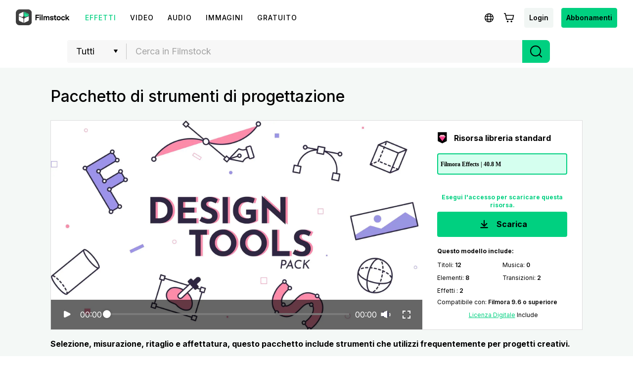

--- FILE ---
content_type: text/html; charset=utf-8
request_url: https://filmstock.wondershare.it/p/design-tool-pack.html
body_size: 22967
content:
<!DOCTYPE html>
<html lang="it">
<head>
    <meta charset="UTF-8">
    <meta name="viewport" content="width=device-width, initial-scale=1.0">
    <meta http-equiv="X-UA-Compatible" content="ie=edge">
        <title>Pacchetto di strumenti di progettazione</title>
            <script>
        var sUserAgent = navigator.userAgent.toLowerCase();
        var bIsIpad = sUserAgent.match(/ipad/i) == "ipad";
        var bIsIphoneOs = sUserAgent.match(/iphone os/i) == "iphone os";
        var bIsMidp = sUserAgent.match(/midp/i) == "midp";
        var bIsUc7 = sUserAgent.match(/rv:1.2.3.4/i) == "rv:1.2.3.4";
        var bIsUc = sUserAgent.match(/ucweb/i) == "ucweb";
        var bIsAndroid = sUserAgent.match(/android/i) == "android";
        var bIsCE = sUserAgent.match(/windows ce/i) == "windows ce";
        var bIsWM = sUserAgent.match(/windows mobile/i) == "windows mobile";
        if(location.href.indexOf('filmstock.wondershare.com') >= 0) {
          if (bIsIphoneOs || bIsMidp || bIsUc7 || bIsUc || bIsAndroid || bIsCE || bIsWM) {
            if (location.href.indexOf('mobile-app-fg') <= -1) {
              window.location.href = 'https://filmstock.wondershare.com/mobile-app-fg'; // 跳转
            }
          } else {
            if (location.href.indexOf('mobile-app-fg') >= 0) {
              window.location.href = 'https://filmstock.wondershare.com/'; // 跳转
            }
          }
        }
      </script>
    <!-- open graph -->
    <meta property="og:type" content="article" />
    <meta property="og:title" content="Pacchetto di strumenti di progettazione" />            <meta name="twitter:title" content="Pacchetto di strumenti di progettazione" />            <meta name="twitter:card" content="summary_large_image">
    <meta name="twitter:image:alt" content="Alt text for image">
    <meta property="og:url" content="https://filmstock.wondershare.it/p/design-tool-pack.html" />
    <meta property="og:site_name" content="Filmstock" />
    <meta property="fb:app_id" content="285660755706491" />
    <meta name="referrer" content="no-referrer-when-downgrade" />
            <link rel="preconnect" href="https://static-eus-rs.wondershare.com">
    <link rel="dns-prefetch" href="https://static-eus-rs.wondershare.com">
    <link rel="preconnect" href="https://fs-static.wondershare.cc">
    <link rel="dns-prefetch" href="https://fs-static.wondershare.cc">
    <link rel="shortcut icon" type="image/svg" sizes="32x32" href="https://fs-static.wondershare.cc/images/xstock/fav.ico?ms=31507f6db88006b6791c6385b6139c91">
    <link rel="apple-touch-icon" href="https://fs-static.wondershare.cc/images/xstock/fav.png?ms=36a7e4a5552f1a0239a6f5685ba60241"/>
    <link rel="apple-touch-icon-precomposed" href="https://fs-static.wondershare.cc/images/xstock/fav.png?ms=36a7e4a5552f1a0239a6f5685ba60241">
    <link rel="canonical" href="https://filmstock.wondershare.it/p/design-tool-pack.html" />
    <link rel="preload" href="https://fonts.googleapis.com/css2?family=Inter:wght@400;500;600;700;800;900&display=swap" as="font" type="font/woff2" crossorigin="anonymous">
    <link href="https://fonts.googleapis.com/css2?family=Inter:wght@400;500;600;700;800;900&display=swap" rel="stylesheet">
    <!-- <link rel="stylesheet" href="https://fs-static.wondershare.cc/style/element-ui.css?ms=36a7e4a5552f1a0239a6f5685ba60241"> -->
            <link rel="stylesheet" href="https://fs-static.wondershare.cc/style/bootstrap-filmstock.min.css?ms=a8cbae2aa9bcbb269a84bddbae8212ae" />    <link rel="stylesheet" href="https://fs-static.wondershare.cc/xstock/assets/css/vendors.css?ms=b47cb2806f89e4e179b620954146df9e">
    <link rel="stylesheet" href="https://fs-static.wondershare.cc/style/element/index.css?ms=0108c98bf67bdcc5aef3259ed1a3617e">
    
    <link rel="stylesheet" href="https://fs-static.wondershare.cc/xstock/assets/css/detail.css?ms=31507f6db88006b6791c6385b6139c91">

    <meta name="__hash__" content="0107b9b155bea56ffbb736f229db2e59_add60b83c2452f0427800a0f3dc67780">
<script defer type="text/javascript">
    window.config = {
        'is_subscribe': true,
        'version': '1.0.1.3',
        'dirname': 'it',
        'domain': 'https://filmstock.wondershare.it/',
        'site_domain': 'https://filmstock.wondershare.it/',
        'pay_domain': 'https://shopcart.filmstocks.com/it/',
        'assets_domain': 'https://fs-static.wondershare.cc/',
        'image_domain': 'http://resimg.wondershare.com/',
        'upload_file_url': 'https://vp-fsapi.wondershare.com',
        'account_domain': 'https://account.wondershare.com/',
        'filmora_win_download': 'http://download.wondershare.com/filmora_full846.exe',
        'filmora_mac_download': 'http://download.wondershare.com/mac-video-editor_full718.dmg',
        'filmora_android_download': 'http://resdata.wondershare.com/downloads/FilmoraGo-China.apk',
        'filmora_ios_download': 'https://itunes.apple.com/cn/app/filmorago-free-video-editor/id1019382747',
        'sound_pack_download': 'http://download.wondershare.com/Filmora Sound Effects Collection.zip',
        'scheme': 'https://',
        //third_party、reset
        'google_login_url': 'https://account.wondershare.com/google/connect?brand=filmstock&platform=web&callback=sync&web=filmstock.wondershare.it&redirect=https%3A%2F%2Ffilmstock.wondershare.it%2Fsynch-login.html%3Fredirect%3Dhttps%253A%252F%252Ffilmstock.wondershare.it%252Fp%252Fdesign-tool-pack.html',
        'facebook_login_url': 'https://account.wondershare.com/facebook/connect?brand=filmstock&platform=web&callback=sync&web=filmstock.wondershare.it&redirect=https%3A%2F%2Ffilmstock.wondershare.it%2Fsynch-login.html%3Fredirect%3Dhttps%253A%252F%252Ffilmstock.wondershare.it%252Fp%252Fdesign-tool-pack.html',
        'twitter_login_url': 'https://account.wondershare.com/twitter/connect?brand=filmstock&platform=web&callback=sync&web=filmstock.wondershare.it&redirect=https%3A%2F%2Ffilmstock.wondershare.it%2Fsynch-login.html%3Fredirect%3Dhttps%253A%252F%252Ffilmstock.wondershare.it%252Fp%252Fdesign-tool-pack.html',
        'reset_pwd_url': 'https://account.wondershare.com/auth/account#/reset?brand=filmstock&platform=web&callback=sync&web=filmstock.wondershare.it&redirect=https%3A%2F%2Ffilmstock.wondershare.it%2Fsynch-login.html%3Fredirect%3Dhttps%253A%252F%252Ffilmstock.wondershare.it%252Fp%252Fdesign-tool-pack.html',

        //分享配置
        'share_facebook_appid': '183085018842722',
        'share_facebook_version': '2.8',
        'token_name': '__hash__',

        'filmstocks_client': '0',
        'client_os': 'mac',
        'page_id': '8'
    };
</script>

    <!-- Google Tag Manager -->
<script defer>
    (function(w,d,s,l,i){w[l]=w[l]||[];w[l].push({'gtm.start':
        new Date().getTime(),event:'gtm.js'});var f=d.getElementsByTagName(s)[0],
        j=d.createElement(s),dl=l!='dataLayer'?'&l='+l:'';j.async=true;j.src=
        'https://www.googletagmanager.com/gtm.js?id='+i+dl;f.parentNode.insertBefore(j,f);
    })(window,document,'script','dataLayer','GTM-WPNBJKV');
    </script>
    <!-- End Google Tag Manager -->
    <script>
        var _NOTIFICATION_CONFIG = {
            worker: "/web-notification/sw.js",// sw.js的地址要根据自己的域名换成自己的静态资源路径
            wsNotificationJsPath: 'https://dc-static.wondershare.com/notification/wsNotification.js',// 固定不变
            trackUrl: 'https://prod-web.wondershare.cc/api/v1/prodweb/notification',// 请求通知权限上报接口地址
            GTM_ID_SUFFIX: 'WPNBJKV',// 固定不变
            TID: 'UA-4839360-64',// 固定不变
            EVENT: 'DC_WGP_Message'// 固定不变
        };
        (function() {
            var d=document, g=d.createElement('script'), t=d.getElementsByTagName('script'), s=t[t.length - 1];
            g.type='text/javascript'; g.async=true; g.defer=true; g.src=_NOTIFICATION_CONFIG.wsNotificationJsPath; 
            window.addEventListener("load", function () {d.body.appendChild(g);});
        })();
    </script>
    <!-- end web notification code-->
</head>
<body class="fs-site-it">
    <style> .search-nav { top: 0!important; } </style>
    <section class="wrap">
        
                            

    <header class="header ws-header wsc-header2020 fs-fixed-header">
    <header>
  <nav class="wsc-header2020-navbar-master wsc-header202004-navbar-wondershare">
    <div class="wsc-header2020-container">
      <div class="wsc-header2020-navbar-content">

        <div class="wsc-header2020-navbar-brand"> 
          <a href="https://www.wondershare.it/"></a>
          <div><img id="slogan-signature" src="https://images.wondershare.com/WSCOM2021/WOS_SLogan.gif" width="162" alt="wondershare creativity simplified"> </div>
        </div>

        <button class="wsc-header2020-navbar-collapse-toggle" type="button" aria-expanded="false">
          <svg class="wsc-header2020-navbar-collapse-toggle-icon" width="24" height="24" viewBox="0 0 24 24"
            fill="none" xmlns="https://www.w3.org/2000/svg">
            <path d="M4 6H20M20 12L4 12M20 18H4" stroke="white" stroke-width="1.5"></path>
          </svg>
          <svg class="wsc-header2020-navbar-collapse-toggle-icon-close" width="24" height="24" viewBox="0 0 24 24"
            fill="none" xmlns="https://www.w3.org/2000/svg">
            <path d="M18 18L12 12M6 6L12 12M18 6L12 12M6 18L12 12" stroke="white" stroke-width="1.5"></path>
          </svg>
        </button>
        <div class="wsc-header2020-navbar-collapse">
          <ul class="wsc-header2020-navbar-nav active_menu">
            <li class="wsc-header2020-navbar-item with-toggle">
              <a class="wsc-header2020-navbar-link active_menu_a"
                 >Creatività 
                <svg class="ml-2" width="13" height="9" viewBox="0 0 13 9" fill="none" xmlns="https://www.w3.org/2000/svg">
                  <path d="M12 1L6.5 7L1 1" stroke="currentColor" stroke-width="2"/>
                  </svg>
                </a>
              <div class="wsc-header2020-navbar-nav-toggle creativity">
                <div class="row no-gutters px-4">
                  <div class="col-lg-8 py-4-xl pl-lg-2 pr-lg-5 border-control">
                    <div class="mb-4 font-size-small">Prodotti per la Creatività</div>
                      <a href="https://filmora.wondershare.it/" class="d-flex align-items-center mb-4">
                        <img src="https://neveragain.allstatics.com/2019/assets/icon/logo/filmora-square.svg" alt="wondershare filmora logo">
                        <div class="pl-2">
                          <strong class="text-black">Filmora</strong>
                          <div class="font-size-small">Video Editor Intuitivo.</div>
                        </div>
                      </a>
                      <a href="https://uniconverter.wondershare.it/" class="d-flex align-items-center mb-4">
                        <img src="https://neveragain.allstatics.com/2019/assets/icon/logo/uniconverter-square.svg" alt="wondershare uniconverter logo">
                        <div class="pl-2">
                          <strong class="text-black">UniConverter</strong>
                          <div class="font-size-small">Video converter ad alta velocità. </div>
                        </div>
                      </a>
                      <a href="https://dc.wondershare.it/" class="d-flex align-items-center mb-4">
                        <img src="https://neveragain.allstatics.com/2019/assets/icon/logo/democreator-square.svg" alt="wondershare democreator logo">
                        <div class="pl-2">
                          <strong class="text-black">DemoCreator</strong>
                          <div class="font-size-small">Registrazione schermo per tutorial. </div>
                        </div>
                      </a>

                      <a href="https://ps.wondershare.com/" class="d-flex align-items-center mb-4">
                        <img src="https://neveragain.allstatics.com/2019/assets/icon/logo/pixstudio-square.svg" alt="wondershare pixstudio logo">
                        <div class="pl-2">
                          <strong class="text-black">PixStudio</strong>
                          <div class="font-size-small">Graphic design online. </div>
                        </div>
                      </a>
                      <a href="https://filmstock.wondershare.it/" class="d-flex align-items-center mb-4">
                        <img src="https://neveragain.allstatics.com/2019/assets/icon/logo/filmstock-square.svg" alt="wondershare filmstock logo">
                        <div class="pl-2">
                          <strong class="text-black">Filmstock</strong>
                          <div class="font-size-small">Effetti video, musica e altro. </div>
                        </div>
                      </a>

                      <a href="https://www.wondershare.it/products-solutions/all-products.html#creativity" class="vap-btn mt-2">Tutti i prodotti</a>
                  </div>
                  <div class="col-lg-4 py-4-xl pl-lg-5 pr-lg-2">
                    <div class="mt-lg-0 my-4 font-size-small">Esplora</div>
                    <ul class="list-unstyled explore">
                      <li>
                        <a href="https://www.wondershare.it/products-solutions/digital-creativity/" class="text-black">Panoramica</a>
                      </li>
                      <li>
                        <a href="https://www.wondershare.it/products-solutions/digital-creativity/video.html" class="text-black">Video</a>
                      </li>
                      <li>
                        <a href="https://www.wondershare.it/products-solutions/digital-creativity/photo.html" class="text-black">Foto</a>
                      </li>
                    </ul>
                  </div>
                </div>
              </div>
            </li>
          <li class="wsc-header2020-navbar-item with-toggle">
              <a class="wsc-header2020-navbar-link active_menu_a"
                 >Produttività
                <svg class="ml-2" width="13" height="9" viewBox="0 0 13 9" fill="none" xmlns="https://www.w3.org/2000/svg">
                  <path d="M12 1L6.5 7L1 1" stroke="currentColor" stroke-width="2"/>
                </svg>
              </a>
              <div class="wsc-header2020-navbar-nav-toggle productivity">
                <div class="row no-gutters px-4">
                  <div class="col-lg-8 py-4-xl pl-lg-2 pr-lg-5 border-control">
                    <div class="mb-4 font-size-small">Prodotti per la Produttività</div>
                      <a href="https://pdf.wondershare.it/" class="d-flex align-items-center mb-4">
                        <img src="https://neveragain.allstatics.com/2019/assets/icon/logo/pdfelement-square.svg" alt="wondershare pdfelement logo">
                        <div class="pl-2">
                          <strong class="text-black">PDFelement</strong>
                          <div class="font-size-small">Creazione ed editing di PDF. </div>
                        </div>
                      </a>
                      <a href="https://pdf.wondershare.it/document-cloud/" class="d-flex align-items-center mb-4">
                        <img src="https://neveragain.allstatics.com/2019/assets/icon/logo/document-cloud-square.svg" alt="wondershare document cloud logo">
                        <div class="pl-2">
                          <strong class="text-black">Document Cloud</strong>
                          <div class="font-size-small">Gestione documenti basata su cloud. </div>
                        </div>
                      </a>
                      <a href="https://www.edrawsoft.com/it/edraw-max/" class="d-flex align-items-center mb-4">
                        <img src="https://neveragain.allstatics.com/2019/assets/icon/logo/edraw-max-square.svg" alt="wondershare edrawmax logo">
                        <div class="pl-2">
                          <strong class="text-black">EdrawMax</strong>
                          <div class="font-size-small">Creare diagrammi in modo semplice. </div>
                        </div>
                      </a>
                      <a href="https://mockitt.wondershare.com/" class="d-flex align-items-center mb-4">
                        <img src="https://neveragain.allstatics.com/2019/assets/icon/logo/mockitt-square.svg" alt="wondershare mockitt logo">
                        <div class="pl-2">
                          <strong class="text-black">Mockitt</strong>
                          <div class="font-size-small">Creazione rapida di prototipi. </div>
                        </div>
                      </a>
                      <a href="https://www.edrawsoft.com/it/edrawmind/" class="d-flex align-items-center mb-4">
                        <img src="https://neveragain.allstatics.com/2019/assets/icon/logo/edraw-mindmaster-square.svg" alt="wondershare mindmaster logo">
                        <div class="pl-2">
                          <strong class="text-black">MindMaster</strong>
                          <div class="font-size-small">Mappatura mentale collaborativa. </div>
                        </div>
                      </a>

                      <a href="https://www.wondershare.it/products-solutions/all-products.html#productivity" class="vap-btn mt-2">Tutti i prodotti</a>
                  </div>
                  <div class="col-lg-4 py-4-xl pl-lg-5 pr-lg-2">
                    <div class="mt-lg-0 my-4 font-size-small">Esplora</div>
                    <ul class="list-unstyled explore">
                      <li>
                        <a href="https://www.wondershare.it/products-solutions/office-productivity/" class="text-black">Panoramica</a>
                      </li>
                      <li>
                        <a href="https://www.wondershare.it/products-solutions/office-productivity/document.html" class="text-black">Documenti</a>
                      </li>
                      <li>
                        <a href="https://www.wondershare.it/products-solutions/office-productivity/graphic.html" class="text-black">Diagramma e Design</a>
                      </li>
                    </ul>
                  </div>
                </div>
              </div>
            </li>
            <li class="wsc-header2020-navbar-item with-toggle">
              <a class="wsc-header2020-navbar-link active_menu_a"
                 >Utilità
                <svg class="ml-2" width="13" height="9" viewBox="0 0 13 9" fill="none" xmlns="https://www.w3.org/2000/svg">
                  <path d="M12 1L6.5 7L1 1" stroke="currentColor" stroke-width="2"/>
                </svg>
              </a>
              <div class="wsc-header2020-navbar-nav-toggle utility">
                <div class="row no-gutters px-4">
                  <div class="col-lg-8 py-4-xl pl-lg-2 pr-lg-5 border-control">
                    <div class="mb-4 font-size-small">Prodotti per l'Utilità</div>
                      <a href="https://recoverit.wondershare.it/" class="d-flex align-items-center mb-4">
                        <img src="https://neveragain.allstatics.com/2019/assets/icon/logo/recoverit-square.svg" alt="wondershare recoverit logo">
                        <div class="pl-2">
                          <strong class="text-black">Recoverit</strong>
                          <div class="font-size-small">Recupero file persi.  </div>
                        </div>
                      </a>
                      <a href="https://drfone.wondershare.com/it/" class="d-flex align-items-center mb-4">
                        <img src="https://neveragain.allstatics.com/2019/assets/icon/logo/drfone-square.svg" alt="wondershare drfone logo">
                        <div class="pl-2">
                          <strong class="text-black">Dr.Fone</strong>
                          <div class="font-size-small">Gestione dei dispositivi mobile. </div>
                        </div>
                      </a>
                      <a href="https://play.google.com/store/apps/details?id=com.wondershare.famisafe&hl=it" class="d-flex align-items-center mb-4">
                        <img src="https://neveragain.allstatics.com/2019/assets/icon/logo/famisafe-square.svg" alt="wondershare famisafe logo">
                        <div class="pl-2">
                          <strong class="text-black">FamiSafe Android</strong>
                          <div class="font-size-small">Controllo parentale e monitoraggio. </div>
                        </div>
                      </a>
                      <a href="https://mobiletrans.wondershare.com/it/" class="d-flex align-items-center mb-4">
                        <img src="https://neveragain.allstatics.com/2019/assets/icon/logo/mobiletrans-square.svg" alt="wondershare mobiletrans logo">
                        <div class="pl-2">
                          <strong class="text-black">MobileTrans</strong>
                          <div class="font-size-small">Trasferimento dati mobile. </div>
                        </div>
                      </a>
                      <a href="https://recoverit.wondershare.it/video-repair-tool.html" class="d-flex align-items-center mb-4">
                        <img src="https://neveragain.allstatics.com/2019/assets/icon/logo/repairit-square.svg" alt="wondershare repairit logo">
                        <div class="pl-2">
                          <strong class="text-black">Repairit</strong>
                          <div class="font-size-small">Ripristino video corrotto. </div>
                        </div>
                      </a>
                      <a href="https://www.wondershare.it/products-solutions/all-products.html#utility" class="vap-btn mt-2">Tutti i prodotti</a>
                  </div>
                  <div class="col-lg-4 py-4-xl pl-lg-5 pr-lg-2">
                    <div class="mt-lg-0 my-4 font-size-small">Esplora</div>
                    <ul class="list-unstyled explore">
                      <li>
                        <a href="https://www.wondershare.it/products-solutions/data-management/" class="text-black">Panoramica</a>
                      </li>
                      <li>
                        <a href="https://recoverit.wondershare.it/video-repair-tool.html" class="text-black">Backup Windows</a>
                      </li>
                      <li>
                        <a href="https://mobiletrans.wondershare.com/it/whatsapp-transfer-backup-restore.html" class="text-black">Trasferisce Whatsapp</a>
                      </li>
                      <li>
                        <a href="https://drfone.wondershare.com/it/drfone-toolkit.html" class="text-black">Recupero Telefono</a>
                      </li>
                      <li>
                        <a href="https://apps.apple.com/it/app/famisafe-parental-control/id1385417904" class="text-black">FamiSafe iOS</a>
                      </li>
                    </ul>
                  </div>
                </div>
              </div>
            </li>
            <li class="wsc-header2020-navbar-item">
              <a class="wsc-header2020-navbar-link active_menu_a" href="https://www.wondershare.it/business/enterprise.html">Business</a>
            </li>
            <li class="wsc-header2020-navbar-item">
              <a class="wsc-header2020-navbar-link active_menu_a" href="https://support.wondershare.it/">Supporto</a>
            </li>
            <li class="wsc-header2020-navbar-item">
              <a class="wsc-header2020-navbar-link active_menu_a" href="https://www.wondershare.it/shop/individuals.html">Negozio</a>
            </li>
          </ul>
        </div>
      </div>
    </div>
  </nav></header>    <nav class="fs-nav fs-fixed-nav">
        <div class="nav-flex-container">
            <div class="center-link">
                <a href="https://filmstock.wondershare.it/" class="brand-header-logo-img" data-wstrack-dom ="Site_Module-click_site_nav_type-home">
                    <i class="brand-header-logo-icon"></i>
                    <span class="brand-header-logo-title">Filmstock</span>
                </a>
                <ul class="header-link-list">
                    <!-- old effect -->
                    <li id="old-effect" class="header-link-item actived">
                        <a href="https://filmstock.wondershare.it/effects.html" data-wstrack-dom ="Site_Module-click_site_nav_type-effects" >
                            <span>Effetti </span>
                        </a>
                    </li>
                    <!-- new effect -->
                    
                    <li class="header-link-item ">
                        <a href="https://filmstock.wondershare.it/videos.html"  data-wstrack-dom ="Site_Module-click_site_nav_type-videos">
                            <span>Video</span>
                        </a>
                    </li>
                    <li class="header-link-item ">
                        <a href="https://filmstock.wondershare.it/audio.html" data-wstrack-dom ="Site_Module-click_site_nav_type-audio">
                            <span>Audio</span>
                        </a>
                    </li>
                    <li class="header-link-item ">
                        <a href="https://filmstock.wondershare.it/images.html" data-wstrack-dom ="Site_Module-click_site_nav_type-images">
                            <span>Immagini</span>
                        </a>
                    </li>
                    <li class="header-link-item header-link-meta ">
                        <a href="https://filmstock.wondershare.it/metaverse.html" data-wstrack-dom ="Site_Module-click_site_nav_type-meta">
                            <span>3D</span>
                        </a>
                    </li>
                    <!-- free -->
                    <li id="old-free" class="more-theme header-link-item ">
                        <a href="https://filmstock.wondershare.it/free.html"  data-wstrack-dom ="Site_Module-click_site_nav_type-free">
                            <span>Gratuito</span>
                        </a>
                    </li>
                    <!-- theme -->
                                        <li class="header-link-item header-link-pgc ">
                        <a id="" data-href="https://filmstock.wondershare.it/contributor.html" class="js-nav-item-hover" data-title="NAV_PGC" data-wstrack-dom ="Site_Module-click_site_nav_type-pgc">
                            <span>NAV_PGC</span>
                        </a>
                    </li>
                </ul>
            </div>
            <div class="header-menu header-menu-top">
                <a class="simple-item js-header-site-pgc" style="display:none;" href="https://filmstock.wondershare.it/contributor.html">
                    <svg width="25" height="24" viewBox="0 0 25 24" fill="none" xmlns="http://www.w3.org/2000/svg">
                        <path fill-rule="evenodd" clip-rule="evenodd" d="M12.5 4.75C10.1528 4.75 8.25 6.65279 8.25 9C8.25 9.41421 7.91421 9.75 7.5 9.75C5.84315 9.75 4.5 11.0931 4.5 12.75C4.5 14.4069 5.84315 15.75 7.5 15.75H8.75C9.16421 15.75 9.5 16.0858 9.5 16.5C9.5 16.9142 9.16421 17.25 8.75 17.25H7.5C5.01472 17.25 3 15.2353 3 12.75C3 10.5058 4.64284 8.64526 6.79152 8.30545C7.13443 5.45733 9.55944 3.25 12.5 3.25C15.4406 3.25 17.8656 5.45734 18.2085 8.30546C20.3572 8.64526 22 10.5058 22 12.75C22 15.2353 19.9853 17.25 17.5 17.25H16.25C15.8358 17.25 15.5 16.9142 15.5 16.5C15.5 16.0858 15.8358 15.75 16.25 15.75H17.5C19.1569 15.75 20.5 14.4069 20.5 12.75C20.5 11.0931 19.1569 9.75 17.5 9.75C17.0858 9.75 16.75 9.41421 16.75 9C16.75 6.65279 14.8472 4.75 12.5 4.75ZM15.5303 12.2197L13.0303 9.71967C12.7374 9.42678 12.2626 9.42678 11.9697 9.71967L9.46967 12.2197C9.17678 12.5126 9.17678 12.9874 9.46967 13.2803C9.76256 13.5732 10.2374 13.5732 10.5303 13.2803L11.75 12.0607V20.25C11.75 20.6642 12.0858 21 12.5 21C12.9142 21 13.25 20.6642 13.25 20.25V12.0607L14.4697 13.2803C14.7626 13.5732 15.2374 13.5732 15.5303 13.2803C15.8232 12.9874 15.8232 12.5126 15.5303 12.2197Z" fill="black"/>
                        </svg>
                </a>
                <a class="js-header-site-msg"></a>
                <a class="simple-item js-language-btn" >
                    <svg class="simple-item-svg" width="32" height="32" viewBox="0 0 32 32" fill="none" xmlns="http://www.w3.org/2000/svg">
                        <path fill-rule="evenodd" clip-rule="evenodd" d="M11.7904 17.8906C11.7281 17.281 11.6953 16.6485 11.6953 16C11.6953 15.3515 11.7281 14.719 11.7904 14.1094H8.74032C8.58347 14.7134 8.5 15.3469 8.5 16C8.5 16.6531 8.58347 17.2866 8.74032 17.8906H11.7904ZM12.0112 19.3906H9.30838C10.1418 21.0321 11.5614 22.3258 13.2917 22.9961C12.7313 22.0466 12.2873 20.8088 12.0112 19.3906ZM13.5425 19.3906H18.4568C18.2639 20.2815 18.0001 21.0685 17.6901 21.7168C16.975 23.212 16.2788 23.5 15.9997 23.5C15.7205 23.5 15.0244 23.212 14.3092 21.7168C13.9992 21.0685 13.7354 20.2815 13.5425 19.3906ZM18.7004 17.8906H13.299C13.2317 17.2892 13.1953 16.6564 13.1953 16C13.1953 15.3436 13.2317 14.7108 13.299 14.1094H18.7004C18.7676 14.7108 18.804 15.3436 18.804 16C18.804 16.6564 18.7676 17.2892 18.7004 17.8906ZM19.9881 19.3906C19.712 20.809 19.2679 22.0469 18.7075 22.9964C20.4381 22.3262 21.8581 21.0324 22.6916 19.3906H19.9881ZM23.2597 17.8906H20.2089C20.2712 17.281 20.304 16.6485 20.304 16C20.304 15.3515 20.2712 14.719 20.2089 14.1094H23.2597C23.4165 14.7134 23.5 15.3469 23.5 16C23.5 16.6531 23.4165 17.2866 23.2597 17.8906ZM14.3092 10.2832C13.9992 10.9315 13.7354 11.7185 13.5425 12.6094H18.4568C18.2639 11.7185 18.0001 10.9315 17.6901 10.2832C16.975 8.78797 16.2788 8.5 15.9997 8.5H15.9996C15.7203 8.50007 15.0243 8.78815 14.3092 10.2832ZM19.9881 12.6094H22.6916C21.8581 10.9676 20.4381 9.67376 18.7075 9.00357C19.2679 9.95306 19.712 11.191 19.9881 12.6094ZM9.30838 12.6094H12.0112C12.2873 11.1912 12.7313 9.95336 13.2917 9.00392C11.5614 9.6742 10.1418 10.9679 9.30838 12.6094ZM15.9962 7C11.0274 7.00206 7 11.0307 7 16C7 20.9706 11.0294 25 16 25C20.9706 25 25 20.9706 25 16C25 11.0294 20.9706 7 16 7H15.9997H15.9962Z" fill="black"/>
                    </svg>
                </a>
                <a class="js-header-cart"></a>
                <a class="simple-item btn login-btn" href="https://filmstock.wondershare.it/login.html?redirect=https%253A%252F%252Ffilmstock.wondershare.it%252Fp%252Fdesign-tool-pack.html" data-wstrack-dom ="Site_Module-click_site_jump_login-jump_login">Login</a>                <div class="simple-item header-user-info js-header-avatar" style="display:none">
                    <div class="head-img-wrap">
                        <i class="icon head-vip-icon "></i>
                        <div class="header-img">
                            <a href="javascript:void(0);"><img src="" alt="img"></a>
                        </div>
                    </div>
                    <div class="user-info-bar">
                        <div class="user-base-info">
                            <p class="header-nickname"></p>
                            <span class="header-email"></span>
                                                    </div>
                        <a class="header-ui-item js-user-dropdown" href="https://filmstock.wondershare.it/user/overview.html" data-wstrack-dom ="Site_Module-click_site_nav_user_select-overview">
                            <svg width="20" height="20" viewBox="0 0 20 20" fill="none" xmlns="http://www.w3.org/2000/svg">
                                <path fill-rule="evenodd" clip-rule="evenodd" d="M3.5 6.28874L10 2.56679L16.5 6.28874V13.7113L10 17.4332L3.5 13.7113V6.28874ZM9.47367 1.13967C9.7989 0.953442 10.2011 0.953443 10.5263 1.13967L17.482 5.12253C17.8028 5.3062 18 5.64324 18 6.0077V13.9923C18 14.3568 17.8028 14.6938 17.482 14.8775L10.5263 18.8603C10.2011 19.0466 9.79889 19.0466 9.47366 18.8603L2.51802 14.8775C2.19724 14.6938 2 14.3568 2 13.9923V6.0077C2 5.64324 2.19724 5.3062 2.51802 5.12252L9.47367 1.13967ZM12.3299 9.96183V10.0325C12.3299 10.8611 11.8899 11.6274 11.1741 12.045C10.4485 12.4685 9.5511 12.4685 8.82545 12.045C8.10974 11.6274 7.66967 10.8611 7.66967 10.0325V9.96183C7.66967 9.13319 8.10975 8.36689 8.82545 7.94927C9.5511 7.52585 10.4485 7.52585 11.1741 7.94927C11.8899 8.36689 12.3299 9.13319 12.3299 9.96183ZM8.06948 6.6537C9.26225 5.95771 10.7373 5.95771 11.9301 6.6537C13.1066 7.34016 13.8299 8.59976 13.8299 9.96183V10.0325C13.8299 11.3945 13.1066 12.6541 11.9301 13.3406C10.7373 14.0366 9.26225 14.0366 8.06948 13.3406C6.89304 12.6541 6.16967 11.3946 6.16967 10.0325V9.96183C6.16967 8.59976 6.89304 7.34016 8.06948 6.6537Z" fill="black"/>
                            </svg>
                            <span>Gestisci profilo</span>
                        </a>
                        <a class="header-ui-item js-user-dropdown" href="https://filmstock.wondershare.it/user/favorites.html" data-wstrack-dom ="Site_Module-click_site_nav_user_select-favorites">
                            <svg width="20" height="20" viewBox="0 0 20 20" fill="none" xmlns="http://www.w3.org/2000/svg">
                                <path fill-rule="evenodd" clip-rule="evenodd" d="M1.75 8.78038C1.75 5.95687 3.82617 3.58594 6.47436 3.58594C7.55579 3.58594 8.5748 3.986 9.39895 4.70172L10 5.22369L10.6011 4.70172C11.4252 3.986 12.4442 3.58594 13.5256 3.58594C16.1738 3.58594 18.25 5.95687 18.25 8.78038C18.25 8.82177 18.2496 8.86311 18.2487 8.90438L18.2485 8.95567C18.2495 9.01616 18.25 9.07807 18.25 9.14139C18.25 10.7491 17.5413 12.2876 16.2149 13.7333C14.8947 15.1723 12.9345 16.5529 10.3413 17.8782L10 18.0526L9.65869 17.8782C7.06554 16.5529 5.10532 15.1723 3.78509 13.7333C2.45866 12.2876 1.75 10.7491 1.75 9.14139C1.75 9.08661 1.75053 9.03287 1.7516 8.98019C1.75142 8.96152 1.75125 8.94469 1.7511 8.92939C1.75038 8.85607 1.75 8.81788 1.75 8.78038ZM6.47436 5.08594C4.79482 5.08594 3.25 6.63775 3.25 8.78038C3.25 8.80987 3.25028 8.83858 3.25099 8.91001C3.25117 8.9291 3.25139 8.95124 3.25164 8.97726L3.25176 8.9891L3.2515 9.00094C3.25051 9.04601 3.25 9.09282 3.25 9.14139C3.25 10.2743 3.74165 11.4672 4.89037 12.7193C5.99217 13.9202 7.67176 15.1436 10 16.3657C12.3282 15.1436 14.0078 13.9202 15.1096 12.7193C16.2584 11.4672 16.75 10.2743 16.75 9.14139C16.75 9.08344 16.7495 9.02747 16.7486 8.97345L16.7485 8.96606L16.7485 8.95867L16.7487 8.89294L16.7487 8.88554L16.7489 8.87815C16.7496 8.84564 16.75 8.81305 16.75 8.78038C16.75 6.63775 15.2052 5.08594 13.5256 5.08594C12.8253 5.08594 12.1511 5.34228 11.5846 5.83427L10.4918 6.7833L10 7.21037L9.50823 6.7833L8.41541 5.83427C7.84889 5.34228 7.17468 5.08594 6.47436 5.08594Z" fill="black"/>
                            </svg>
                            <span>Preferiti</span>
                        </a>
                        <a class="header-ui-item js-user-dropdown" href="https://filmstock.wondershare.it/user/download.html" data-wstrack-dom ="Site_Module-click_site_nav_user_select-download">
                            <svg width="20" height="20" viewBox="0 0 20 20" fill="none" xmlns="http://www.w3.org/2000/svg">
                                <path fill-rule="evenodd" clip-rule="evenodd" d="M10.6231 10.7352V2H9.1231V10.6725L5.52922 7.09356L4.47078 8.15644L9.34388 13.0092L9.85984 13.523L10.3887 13.0225L15.5156 8.16969L14.4844 7.08031L10.6231 10.7352ZM2.25 12V16C2.25 16.9665 3.0335 17.75 4 17.75H16C16.9665 17.75 17.75 16.9665 17.75 16V12H16.25V16C16.25 16.1381 16.1381 16.25 16 16.25H4C3.86193 16.25 3.75 16.1381 3.75 16V12H2.25Z" fill="black"/>
                            </svg>
                            <span>Download Abbonamento</span>
                        </a>
                                                                            <a class="header-ui-item logout-btn" data-href="https://filmstock.wondershare.it/logout.html?redirect=https%3A%2F%2Ffilmstock.wondershare.it%2Fp%2Fdesign-tool-pack.html" data-wstrack-dom="Site_Module-click_site_nav_user_select-logout" style="cursor: pointer;">
                                <svg width="20" height="20" viewBox="0 0 20 20" fill="none" xmlns="http://www.w3.org/2000/svg">
                                    <path fill-rule="evenodd" clip-rule="evenodd" d="M10 2.25L5 2.25C4.0335 2.25 3.25 3.0335 3.25 4L3.25 16C3.25 16.9665 4.0335 17.75 5 17.75H10V16.25H5C4.86193 16.25 4.75 16.1381 4.75 16L4.75 4C4.75 3.86193 4.86193 3.75 5 3.75L10 3.75V2.25ZM16.3199 10.6231H9L9 9.1231H16.2572L12.6783 5.52922L13.7412 4.47078L18.5939 9.34388L19.1077 9.85984L18.6072 10.3887L13.7544 15.5156L12.665 14.4844L16.3199 10.6231Z" fill="black"/>
                                </svg>
                                <span>Logout</span>
                            </a>                    </div>
                </div>
                <a class="simple-item btn btn-primary plan-btn" id="js-header-plan-item" href="https://filmstock.wondershare.it/plan.html" data-wstrack-dom ="Site_Module-click_site_nav_plan-nav_plan">Abbonamenti</a>
                            </div>
        </div>
    </nav>
</header>


<script>
    window.FSK = {"ispond5":0,"user_vip_str":"","isLogin":false,"userInfo":[],"fsVipType":0,"fsVipIcon":"","fsVipName":"","trackData":{"ip":"13.58.104.149","currentTime":1766692870,"lang":"it","wsId":0}};
</script>

<script defer>
     document.querySelector('.login-btn') && document.querySelector('.login-btn').addEventListener('click', ()=> {
        window.sensors.track('login')
    })
    function navClickEffectItem(key) {
        const url = $(`#effect-item-${key}`).data('href') || '';
        const title = $(`#effect-item-${key}`).data('title') || '';
        console.log(key, `effect-item-${key}`, url);
        try {
            window.sensors.track('nav_effect_item_click', {
                click: 1,
                jump_url: url,
                title: title
            })
        } catch (e) {
            console.warn(`sensors is undefine, err:${e}`)
        }
        window.open(url);
    }
    function navClickThemeItem(key) {
        const url = $(`#theme-item-${key}`).data('href') || '';
        const title = $(`#theme-item-${key}`).data('title') || '';
        console.log(key, `theme-item-${key}`, url);
        try {
            window.sensors.track('nav_theme_item_click', {
                click: 1,
                jump_url: url,
                title: title
            })
        } catch (e) {
            console.warn(`sensors is undefine, err:${e}`)
        }
        window.open(url);
    }
</script>

                    

        <main class="main ">
            
    <!-- slide and search -->
    <section class="search-nav search-bar-style3">
        <!-- 前端js加载 search.vue 加载search插件 -->
<div class="search-colunm">
  <div class="search-left-space"></div>
  <div id="search"></div>
</div>
    </section>


            
    <section class="detail-container bg-grey" id="product-container" data-id="141716" data-type="4"
        data-source="1" data-res-slug="design-tool-pack" data-tags="deserto,gioia di desiderio,desideroso,arte,strumenti,progetto"
        data-goods-res-type="1" data-buy-type="1"
        data-explore-url="https://filmstock.wondershare.it/c/effects.html?source=1"
	    data-supplier-id="336022" data-source-ori="1">
        <h2 id="res-title" class="main-title" data-title="Pacchetto di strumenti di progettazione">Pacchetto di strumenti di progettazione</h2>
                        <div class="hider productInfo" data-getGoodsInfo="0" data-btnType="1"></div>
        <div class="detail-column resource-column grey-border">
                    <div class="resource-display">
                                                    <span id="toggle-like-btn" class="iconfont icon-favorite "></span>                                                    <div class="resouce-contain video-contain" id="videoPlayerContiner">
                                            <div class="resouce-inner-contain">
                                                <video id="videoPlayer" controlslist="nodownload"
                                                    poster="https://static-eus-rs.wondershare.com/Filmstock/file/s4/8c851cf9a7e914b00091ff59daf0cfc8.jpg?x-oss-process=image/format,webp">
                                                    <source
                                                        data-src="https://static-eus-rs.wondershare.com/Filmstock/file/s4/3ae6010001b7bae5ab4115938de58f55.mp4">
                                                </video>
                                            </div>
                                        </div>
                                                                                    </div>
                    <div class="resource-info ">
                        <div class="resource-info-inner">
                            <div class="resource-des-col">
                                <!-- 资源级别 -->
                                <h3 class="library-title">
                                                                            <span class="icon-sm-saas special-vip-icon"></span>
                                        <span class="library-txt">Risorsa libreria standard</span>
                                                                        </h3>
                                <div class="resource-des">
                                    <div class="resource-des-top">
                                                                                <!-- 资源质量radio组 -->
                                        <div class="swiper-container radio-swiper-container"
                                            style="height:auto">
                                            <div class="swiper-wrapper format-radio-group">
                                                                                                                                                                <label for="tmp-filmora" class="effects-tmp"
                                                                data-source-tmp>
                                                                <input data-radio-ctrl type="radio" id="tmp-filmora"
                                                                    data-resourceid="141716"
                                                                    data-resid="26923"
                                                                    data-pack-id="13700"
                                                                    data-name="format" name="format"
                                                                    data-goods-res-type="1"
                                                                    value="mac"
                                                                    data-goods-id=""
                                                                    checked>
                                                                <div class="show-radio">
                                                                    <ul class="file-size-list">
                                                                        <li class="file-size-item">
                                                                            <!-- <i class="quality-icon">Filmora Effects</i>
                                                                            <span class="file-info">
                                                                                Modello | 40.8M                                                                            </span> -->
                                                                            <span class="file-info">
                                                                                Filmora
                                                                                    Effects | 40.8                                                                                M                                                                            </span>
                                                                        </li>
                                                                                                                                            </ul>
                                                                </div>
                                                            </label>
                                                                                                        </div>
                                        </div>
                                                                            </div>
                                </div>
                            </div>
                            <div class="resource-des-col">
                                <div class="resource-des">
                                    <div class="btn-wrap">
                                                                                                                                    <p class="donnload-tips sing-btn"><span>Esegui l'accesso per scaricare questa risorsa.</span></p>
                                                <button id="signup-btn" class="btn btn-primary signup-btn" data-login-btn><i class="iconfont icon icon-download1"></i> Scarica</button>                                    </div>
                                    <div class="txt-info-list-box">
                                                                                        <h3 class="temp-inc font-w-700">
                                                            <p>Questo modello include: </p>
                                                        </h3>                                                    <ul class="other-txt-info-list" data-radio-content="mac"
                                                        style="display: none;">
                                                        <li>
                                                            <span class="width-50">
                                                                <span class="info-key">Titoli</span>: <span class="info-value">12</span>
                                                            </span>
                                                            <span class="width-50">
                                                                <span class="info-key">Musica</span>:
                                                                <span class="info-value"> 0                                                                </span>
                                                            </span>
                                                        </li>
                                                        <li>
                                                            <span class="width-50">
                                                                <span class="info-key">Elementi</span>:
                                                                <span class="info-value">8</span>
                                                            </span>
                                                            <span class="width-50">
																<span class="info-key">Transizioni</span>:
																<span class="info-value">2</span>
                                                            </span>
                                                        </li>
                                                        <li>
                                                            <span class="width-50">
                                                                   																	<span class="info-key">Effetti </span>:
   																	<span class="info-value">
                                                                    2                                                                </span>
                                                            </span>
                                                            <p style="width: 100%; float: left; margin-top: 5px;">
                                                                <span class="info-key">Compatibile con</span>: <span
                                                                class="info-value">Filmora 9.6 o superiore</span>
                                                            </p>
                                                        </li>
                                                    </ul>

                                                    <ul class="other-txt-info-list" data-radio-content="win" style="display: none;">
                                                        <li>
                                                            <span class="width-50">
                                                                <span class="info-key">Titoli</span>: <span class="info-value">12</span>
                                                            </span>
                                                            <span class="width-50">
                                                                <span class="info-key">Musica</span>: <span class="info-value"> 0                                                                </span>
                                                            </span>
                                                        </li>
                                                        <li>
                                                            <span class="width-50">
                                                                <span class="info-key">Elementi</span>: <span
                                                                    class="info-value">8</span>
                                                            </span>
                                                            <span class="width-50">
  																<span class="info-key">Transizioni</span>: <span class="info-value">2</span>
                                                            </span>
                                                            <!--<span class="width-50">
                                                                <span class="info-key">Sovrapposizioni</span>: <span class="info-value">2</span>
                                                            </span>-->
                                                        </li>
                                                        <li>
                                                            <!--<span class="width-50">
                                                                <span class="info-key">Filtri</span>: <span class="info-value">0</span>
                                                            </span>-->
                                                            <span class="width-50">
                                                                 																<span class="info-key">Effetti </span>: <span class="info-value">2</span>
                                                            </span>
                                                            <p style="width: 100%; float: left; margin-top: 5px;">
                                                                <span class="info-key">Compatibile con</span>: <span
                                                                class="info-value">Filmora 9.6 o superiore</span>
                                                            </p>
                                                        </li>
                                                    </ul>
                                                                                        </div>
                                    <p class="lisence-link"><a href="https://filmstock.wondershare.it/license/end-user-license-agreement.html">Licenza Digitale</a>
                                        Include</p>
                                                                        <p class="act-tips"></p>                                </div>
                            </div>
                        </div>
                    </div>
                </div>        
<div class="detail-column tag-column">
    <h2>Selezione, misurazione, ritaglio e affettatura, questo pacchetto include strumenti che utilizzi frequentemente per progetti creativi.</h2></div>
<div class="particles-box"></div>
<div class="detail-column tag-column">
        <ul class="tag-list">
                                                    <li class="tag-item">
                        <a href="https://filmstock.wondershare.it/c/effects.html?source=1&amp;keywords=deserto" target="_blank" data-wstrack-dom="3rd_Detail_Page-click_det_recom_tag-deserto">deserto</a>
                    </li>                    <li class="tag-item">
                        <a href="https://filmstock.wondershare.it/c/effects.html?source=1&amp;keywords=gioia+di+desiderio" target="_blank" data-wstrack-dom="3rd_Detail_Page-click_det_recom_tag-gioia di desiderio">gioia di desiderio</a>
                    </li>                    <li class="tag-item">
                        <a href="https://filmstock.wondershare.it/c/effects.html?source=1&amp;keywords=desideroso" target="_blank" data-wstrack-dom="3rd_Detail_Page-click_det_recom_tag-desideroso">desideroso</a>
                    </li>                    <li class="tag-item">
                        <a href="https://filmstock.wondershare.it/c/effects.html?source=1&amp;keywords=arte" target="_blank" data-wstrack-dom="3rd_Detail_Page-click_det_recom_tag-arte">arte</a>
                    </li>                    <li class="tag-item">
                        <a href="https://filmstock.wondershare.it/c/effects.html?source=1&amp;keywords=strumenti" target="_blank" data-wstrack-dom="3rd_Detail_Page-click_det_recom_tag-strumenti">strumenti</a>
                    </li>                    <li class="tag-item">
                        <a href="https://filmstock.wondershare.it/c/effects.html?source=1&amp;keywords=progetto" target="_blank" data-wstrack-dom="3rd_Detail_Page-click_det_recom_tag-progetto">progetto</a>
                    </li>            </ul>    </div>    </section>
    <section class="tuijian-box">
        <!-- <section class="detail-container js-lazy-load-container relate-box">

                <div class="recom-container" id="recom"></div>
            </section>        <section class="detail-container js-lazy-load-container recom-box">
            <div class="recom-container" id="recom"></div>        </section> -->
        <section class="detail-container js-lazy-load-container">
            <div class="recom-container" id="recom"></div>
        </section>
    </section>


        </main>

        


        
        
    
    <footer class="fs-footer">
        
    <nav class="footer-nav fs-footer-nav">
        <ul class="footer-nav-list">
            <li class="fn-list-title">Aiuto & Supporto</li>
            <li class="fn-list-item">
                <a href="//filmstock.wondershare.it/help.html">FAQ</a>
            </li>
            <li class="fn-list-item">
                <a href="//filmstock.wondershare.it/plan.html">Abbonamenti</a>
            </li>
            <li class="fn-list-item">
                <a href="//filmstock.wondershare.it/license/end-user-license-agreement.html">Accordo di licenza</a>
            </li>
            <li class="fn-list-item">
                <a href="//filmstock.wondershare.it/license/filmstocks-privacy-policy.html">Legale e privacy</a>
            </li>
            <li class="fn-list-item">
                <a href="//filmstock.wondershare.it/contact-us.html" target="_blank">Contattaci</a>
            </li>
            <li class="fn-list-item">
                <a href="//filmstock.wondershare.it/license/what-is-your-refund-policy.html"
                    target="_blank">Rimborso</a>
            </li>
        </ul>
        <ul class="footer-nav-list">
            <li class="fn-list-title">Prodotti</li>
            <li class="fn-list-item">
                <a href="//filmora.wondershare.it/programmi-per-montare-video/">Filmora</a>
            </li>
            <li class="fn-list-item">
                <a href="//filmora.wondershare.it/filmorago-video-editing-app/">FilmoraGo</a>
            </li>
            <li class="fn-list-item">
                <a href="//filmstock.wondershare.it">Filmstock</a>
            </li>
        </ul>
    </nav>
    </footer>
    <footer class="wsc-footer2020 wsc-footer2021">
        
    <div class="wsc-footer2020-top wsc-footer202004-top">
      <div class="wsc-footer2020-container">
        <div class="wsc-footer2020-top-content">
          <div class="wsc-footer2020-nav">
            <a href="https://www.wondershare.it/"><img class="wsc-footer2020-nav-logo"
                src="https://neveragain.allstatics.com/2019/assets/icon/logo/wondershare-slogan-vertical-white.svg"
                alt="wondershare creativity simplified"></a>
          </div>
          <div class="wsc-footer2020-subnav">
            <div class="wsc-footer2020-subnav-content">
              <div class="wsc-footer2020-dropdown">
                <nav class="wsc-footer2020-dropdown-toggle" aria-expanded="false">
                  <h5 class="wsc-footer2020-dropdown-title">Prodotti Popolari</h5>
                  <div class="wsc-footer2020-dropdown-icon">
                    <svg width="24" height="24" viewBox="0 0 24 24" fill="none" xmlns="https://www.w3.org/2000/svg">
                      <path d="M6 9L12 15L18 9" stroke="white" stroke-width="1.5"></path>
                    </svg>
                  </div>
                </nav>
                <div class="wsc-footer2020-dropdown-menu">
                  <ul>
                    <li class="wsc-footer2020-subnav-item">
                      <a class="wsc-footer2020-subnav-link" href="https://filmora.wondershare.it/">Filmora</a>
                    </li>
                    <li class="wsc-footer2020-subnav-item">
                      <a class="wsc-footer2020-subnav-link" href="https://uniconverter.wondershare.it/">UniConverter</a>
                    </li>
                    <li class="wsc-footer2020-subnav-item">
                      <a class="wsc-footer2020-subnav-link" href="https://recoverit.wondershare.it/">Recoverit</a>
                    </li>
                    <li class="wsc-footer2020-subnav-item">
                      <a class="wsc-footer2020-subnav-link" href="https://drfone.wondershare.com/it/">Dr.Fone</a>
                    </li>
                    <li class="wsc-footer2020-subnav-item">
                      <a class="wsc-footer2020-subnav-link" href="https://pdf.wondershare.it/">PDFelement</a>
                    </li>
                    <li class="wsc-footer2020-subnav-item">
                      <a class="wsc-footer2020-subnav-link" href="https://play.google.com/store/apps/details?id=com.wondershare.famisafe&hl=it">FamiSafe</a>
                    </li>
                    <li class="wsc-footer2020-subnav-item">
                      <a class="wsc-footer2020-subnav-link" href="https://www.wondershare.it/products-solutions/all-products.html">Tutti i Prodotti</a>
                    </li>                      
                  </ul>
                </div>
              </div>
              <div class="wsc-footer2020-dropdown">
                <nav class="wsc-footer2020-dropdown-toggle" aria-expanded="false">
                  <h5 class="wsc-footer2020-dropdown-title">Wondershare</h5>
                  <div class="wsc-footer2020-dropdown-icon">
                    <svg width="24" height="24" viewBox="0 0 24 24" fill="none" xmlns="https://www.w3.org/2000/svg">
                      <path d="M6 9L12 15L18 9" stroke="white" stroke-width="1.5"></path>
                    </svg>
                  </div>
                </nav>
                <div class="wsc-footer2020-dropdown-menu">
                  <ul>
                    <li class="wsc-footer2020-subnav-item">
                      <a class="wsc-footer2020-subnav-link" href="https://www.wondershare.it/about/">Chi Siamo</a>
                    </li>
                    <li class="wsc-footer2020-subnav-item">
                      <a class="wsc-footer2020-subnav-link" href="https://www.wondershare.com/news/">Novità</a>
                    </li>
                    <li class="wsc-footer2020-subnav-item">
                      <a class="wsc-footer2020-subnav-link" href="https://www.wondershare.it/about/global-presence.html">Nostre Sedi</a>
                    </li>
                    <li class="wsc-footer2020-subnav-item">
                      <a class="wsc-footer2020-subnav-link" href="https://www.wondershare.it/about/founders-speech.html">Discorso del Fondatore</a>
                    </li>
                    <li class="wsc-footer2020-subnav-item">
                      <a class="wsc-footer2020-subnav-link" href="https://www.wondershare.it/about/careers.html">Lavora con noi</a>
                    </li>
                    <li class="wsc-footer2020-subnav-item">
                      <a class="wsc-footer2020-subnav-link" href="https://www.wondershare.it/about/contact-us.html">Contattaci</a>
                    </li>
                  </ul>
                </div>
              </div>
              <div class="wsc-footer2020-dropdown">
                <nav class="wsc-footer2020-dropdown-toggle" aria-expanded="false">
                  <h5 class="wsc-footer2020-dropdown-title">Video community</h5>
                  <div class="wsc-footer2020-dropdown-icon">
                    <svg width="24" height="24" viewBox="0 0 24 24" fill="none" xmlns="https://www.w3.org/2000/svg">
                      <path d="M6 9L12 15L18 9" stroke="white" stroke-width="1.5"></path>
                    </svg>
                  </div>
                </nav>
                <div class="wsc-footer2020-dropdown-menu">
                  <ul>
                    <li class="wsc-footer2020-subnav-item">
                      <a class="wsc-footer2020-subnav-link" href="https://www.wondershare.com/explore/inspiration.html">Esplora</a>
                    </li>
                    <nav class="wsc-footer2020-dropdown-toggle sub-menu-title" aria-expanded="true">
                      <h5 class="wsc-footer2020-dropdown-title">Seguici</h5>
                    </nav>
                      <ul>
                        <li class="wsc-footer2020-subnav-item">
                          <a class="wsc-footer2020-subnav-iconlink" href="https://www.facebook.com/wondershare/">
                            <svg width="24" height="24" viewBox="0 0 24 24" fill="none" xmlns="https://www.w3.org/2000/svg">
                              <path fill-rule="evenodd" clip-rule="evenodd"
                                d="M13 1C6.92487 1 2 5.92487 2 12C2 17.4558 5.97189 21.9839 11.1818 22.8504L11.1818 15H9V12H11.1818L11.1818 10C11.1818 8.93913 11.5649 7.92172 12.2469 7.17157C12.9288 6.42143 13.8538 6 14.8182 6H17V9.2H14.8182C14.6253 9.2 14.4403 9.28429 14.3039 9.43431C14.1675 9.58434 14.0909 9.78783 14.0909 10L14.0909 12H17L16.2727 15H14.0909L14.0909 22.9466C19.6539 22.3989 24 17.707 24 12C24 5.92487 19.0751 1 13 1Z"
                                fill="white"></path>
                            </svg>
                          </a>
                          <a class="wsc-footer2020-subnav-iconlink" href="https://www.instagram.com/wondershare/">
                            <svg width="24" height="24" viewBox="0 0 24 24" fill="none" xmlns="https://www.w3.org/2000/svg">
                              <path fill-rule="evenodd" clip-rule="evenodd"
                                d="M2 7C2 4.23858 4.23858 2 7 2H17C19.7614 2 22 4.23858 22 7V17C22 19.7614 19.7614 22 17 22H7C4.23858 22 2 19.7614 2 17V7ZM12.4833 8.98924C11.8591 8.89668 11.2217 9.0033 10.6616 9.29392C10.1015 9.58455 9.64727 10.0444 9.36357 10.608C9.07988 11.1717 8.98113 11.8104 9.08138 12.4334C9.18163 13.0564 9.47577 13.6319 9.92196 14.0781C10.3681 14.5243 10.9437 14.8184 11.5667 14.9187C12.1897 15.0189 12.8284 14.9202 13.392 14.6365C13.9557 14.3528 14.4155 13.8986 14.7061 13.3385C14.9968 12.7784 15.1034 12.1409 15.0108 11.5167C14.9164 10.88 14.6197 10.2906 14.1646 9.83547C13.7095 9.38034 13.12 9.08365 12.4833 8.98924ZM9.74043 7.51868C10.6739 7.0343 11.7364 6.85661 12.7767 7.01087C13.8378 7.16823 14.8203 7.6627 15.5788 8.42126C16.3374 9.17981 16.8318 10.1622 16.9892 11.2234C17.1435 12.2637 16.9658 13.3261 16.4814 14.2596C15.997 15.1931 15.2306 15.9501 14.2912 16.423C13.3518 16.8958 12.2873 17.0604 11.2489 16.8933C10.2106 16.7262 9.2514 16.236 8.50774 15.4923C7.76409 14.7487 7.27386 13.7895 7.10678 12.7511C6.9397 11.7128 7.10428 10.6482 7.5771 9.70884C8.04993 8.76944 8.80693 8.00305 9.74043 7.51868ZM17.5 5.5C16.9477 5.5 16.5 5.94772 16.5 6.5C16.5 7.05228 16.9477 7.5 17.5 7.5H17.51C18.0623 7.5 18.51 7.05228 18.51 6.5C18.51 5.94772 18.0623 5.5 17.51 5.5H17.5Z"
                                fill="white"></path>
                            </svg>
                          </a>
                          <a class="wsc-footer2020-subnav-iconlink" href="https://twitter.com/wondershare">
                            <svg width="24" height="24" viewBox="0 0 24 24" fill="none" xmlns="https://www.w3.org/2000/svg">
                              <path
                                d="M23 3.00029C22.0424 3.67577 20.9821 4.1924 19.86 4.53029C19.2577 3.8378 18.4573 3.34698 17.567 3.12422C16.6767 2.90145 15.7395 2.95749 14.8821 3.28474C14.0247 3.612 13.2884 4.19469 12.773 4.95401C12.2575 5.71332 11.9877 6.61263 12 7.53029V8.53029C10.2426 8.57586 8.50127 8.1861 6.93101 7.39574C5.36074 6.60537 4.01032 5.43893 3 4.00029C3 4.00029 -1 13.0003 8 17.0003C5.94053 18.3983 3.48716 19.0992 1 19.0003C10 24.0003 21 19.0003 21 7.50029C20.9991 7.22174 20.9723 6.94388 20.92 6.67029C21.9406 5.66378 22.6608 4.393 23 3.00029Z"
                                fill="white"></path>
                            </svg>
                          </a>
                          <a class="wsc-footer2020-subnav-iconlink" href="https://www.youtube.com/user/Wondershare">
                            <svg width="24" height="24" viewBox="0 0 24 24" fill="none" xmlns="https://www.w3.org/2000/svg">
                              <path fill-rule="evenodd" clip-rule="evenodd"
                                d="M21.8386 5.15941C22.1792 5.51057 22.4212 5.94541 22.54 6.42C22.8572 8.1787 23.0112 9.96295 23 11.75C23.0063 13.5103 22.8523 15.2676 22.54 17C22.4212 17.4746 22.1792 17.9094 21.8386 18.2606C21.498 18.6118 21.0707 18.8668 20.6 19C18.88 19.46 12 19.46 12 19.46C12 19.46 5.11996 19.46 3.39996 19C2.93878 18.8738 2.51794 18.6308 2.17811 18.2945C1.83827 17.9581 1.59092 17.5398 1.45996 17.08C1.14273 15.3213 0.988741 13.537 0.999961 11.75C0.991197 9.97631 1.14518 8.20556 1.45996 6.46C1.57875 5.98541 1.82068 5.55057 2.16131 5.19941C2.50194 4.84824 2.92921 4.59318 3.39996 4.46C5.11996 4 12 4 12 4C12 4 18.88 4 20.6 4.42C21.0707 4.55318 21.498 4.80824 21.8386 5.15941ZM15.5 11.75L9.74997 15.02V8.47998L15.5 11.75Z"
                                fill="white"></path>
                            </svg>
                          </a>
                          <a class="wsc-footer2020-subnav-iconlink" href="https://www.wondershare.com/connect/">
                            <svg width="16" height="4" viewBox="0 0 16 4" fill="none" xmlns="https://www.w3.org/2000/svg">
                              <circle opacity="0.8" cx="2" cy="2" r="2" fill="white"></circle>
                              <circle opacity="0.8" cx="8" cy="2" r="2" fill="white"></circle>
                              <circle opacity="0.8" cx="14" cy="2" r="2" fill="white"></circle>
                            </svg>
                          </a>
                        </li>
                      </ul>
                  </ul>
                </div>
              </div>
              <div class="wsc-footer2020-dropdown">
                <nav class="wsc-footer2020-dropdown-toggle" aria-expanded="false">
                  <h5 class="wsc-footer2020-dropdown-title">Membro del gruppo</h5>
                  <div class="wsc-footer2020-dropdown-icon">
                    <svg width="24" height="24" viewBox="0 0 24 24" fill="none" xmlns="https://www.w3.org/2000/svg">
                      <path d="M6 9L12 15L18 9" stroke="white" stroke-width="1.5"></path>
                    </svg>
                  </div>
                </nav>
                <div class="wsc-footer2020-dropdown-menu">
                  <ul>
                    <li class="wsc-footer2020-subnav-item">
                      <a class="wsc-footer2020-subnav-link shallow" href="https://www.edrawsoft.com/it/">
                        <img class="wsc-footer2020-subnavLink-logo" 
                          src="https://neveragain.allstatics.com/2019/assets/icon/logo/edraw-horizontal-white.svg"
                          alt="">
                      </a>
                    </li>
                    <li class="wsc-footer2020-subnav-item">
                      <a class="wsc-footer2020-subnav-link" href="https://www.ufotosoft.com/index_en.html" target="_blank">
                        <img class="wsc-footer2020-subnavLink-logo" 
                          src="https://neveragain.allstatics.com/2019/assets/icon/logo/ufoto-horizontal-white.svg"
                          alt="">
                      </a>
                    </li>
                  </ul>
                </div>
              </div>
            </div>
          </div>
        </div>
      </div>
    </div>
    <div class="wsc-footer2020-bottom wsc-footer202004-bottom">
      <div class="wsc-footer2020-container">
        <div class="wsc-footer2020-bottom-content">
          <div class="wsc-footer2020-copyright">
            <div class="wsc-footer2020-copyright-top">
              <a class="wsc-footer2020-copyright-link"
                href="https://www.wondershare.it/company/terms_conditions.html">Termini e Condizioni</a>
              <a class="wsc-footer2020-copyright-link" href="https://www.wondershare.it/privacy.html">Privacy</a>
              <a class="wsc-footer2020-copyright-link"
                href="https://www.wondershare.it/cookies-policy.html">Cookies</a>
              <a class="wsc-footer2020-copyright-link"
                href="https://www.wondershare.it/company/end-user-license-agreement.html">Contratto di Licenza</a>
              <a class="wsc-footer2020-copyright-link" href="https://support.wondershare.it/how-tos/what-is-your-policy-on-refund.html">Politica di 
                Rimborso</a>
              <a class="wsc-footer2020-copyright-link" href="https://www.wondershare.it/uninstall.html">Disinstalla</a>
            </div>
           <div class="wsc-footer2020-copyright-bottom">
              <p>Copyright © <span id="copyright-year"></span> &lt;script&gt; document.querySelector('#copyright-year').outerHTML = new Date().getFullYear() &lt;/script&gt; Wondershare. Tutti i diritti riservati. Il processo d'ordine, l'emissione fiscale e la fatturazione all'utente finale vengono completati da Wondershare Technology Co., Ltd, sussidiaria del gruppo Wondershare.</p>
            </div>
          </div>
          <div class="wsc-footer2020-mobile-language">
            <nav class="wsc-footer2020-mobile-language-toggle" aria-expanded="false">
              <span>Language</span>
              <div class="wsc-footer2020-mobile-language-icon">
                <svg width="10" height="5" viewBox="0 0 10 5" fill="none" xmlns="https://www.w3.org/2000/svg">
                  <path d="M5 5L0.669873 0.499999L9.33013 0.5L5 5Z" fill="#C4C4C4"></path>
                </svg>
              </div>
            </nav>
            <div class="wsc-footer2020-mobile-language-menu">
              <a class="wsc-footer2020-mobile-language-link active" href="https://www.wondershare.com">English</a>
              <a class="wsc-footer2020-mobile-language-link" href="https://www.wondershare.de">Deutsch</a>
              <a class="wsc-footer2020-mobile-language-link" href="https://www.wondershare.fr">Français</a>
              <a class="wsc-footer2020-mobile-language-link" href="https://www.wondershare.it">Italiano</a>
              <a class="wsc-footer2020-mobile-language-link" href="https://www.wondershare.es">Español</a>
              <a class="wsc-footer2020-mobile-language-link" href="https://www.wondershare.com.br">Português</a>
              <a class="wsc-footer2020-mobile-language-link" href="https://www.wondershare.jp">日本語</a>
              <a class="wsc-footer2020-mobile-language-link" href="https://www.wondershare.kr">한국어</a>
              <a class="wsc-footer2020-mobile-language-link" href="https://www.wondershare.cn">简体中文</a>
            </div>
          </div>
        </div>
      </div>
    </div>
      </footer>

    </section>

        
<script>
    (function(i,s,o,g,r,a,m){i['GoogleAnalyticsObject']=r;i[r]=i[r]||function(){
    (i[r].q=i[r].q||[]).push(arguments)},i[r].l=1*new Date();a=s.createElement(o),
    m=s.getElementsByTagName(o)[0];a.async=1;a.src=g;m.parentNode.insertBefore(a,m)
    })(window,document,'script','https://www.google-analytics.com/analytics.js','ga');
    ga('create', 'UA-134829087-1', 'auto');
</script>

<!-- End Google Analytics -->

      
<script defer>
  const showSaLog = ['1', 'true', 1, true].includes(window.localStorage.getItem('showSaLog'));
  const isProdEnv = ['production'].includes('production');
  
  var sensorsInfo = {
    project: 'UA_Filmstock_Web',
    showLog: !isProdEnv || showSaLog, // 非生产环境 或 有showSaLog 标记，显示log
    // showLog: 0
  };

(function(para) {
	var p = para.sdk_url, n = para.name, w = window, d = document, s = 'script',x = null,y = null;
	if(typeof(w['sensorsDataAnalytic201505']) !== 'undefined') {
    	return false;
  	}
	w['sensorsDataAnalytic201505'] = n;
	w[n] = w[n] || function(a) {return function() {(w[n]._q = w[n]._q || []).push([a, arguments]);}};
	var ifs = ['track','quick','register','registerPage','registerOnce','clearAllRegister','trackSignup', 'trackAbtest', 'setProfile','setOnceProfile','appendProfile', 'incrementProfile', 'deleteProfile','unsetProfile','identify','login','logout','trackLink','deleteItem','setItem'];
	for (var i = 0; i < ifs.length; i++) {
		w[n][ifs[i]] = w[n].call(null, ifs[i]);
	}
	if (!w[n]._t) {
		x = d.createElement(s), y = d.getElementsByTagName(s)[0];
		x.async = 1;
		x.src = p;
		x.setAttribute('charset','UTF-8');
		w[n].para = para;
		y.parentNode.insertBefore(x, y);
	}
})({
	sdk_url: "https://fs-static.wondershare.cc/js/sensorsdata.min.js?ms=a8cbae2aa9bcbb269a84bddbae8212ae",
	name: 'sensors',
	server_url: 'https://analytics.300624.com:8106/sa?project=' + sensorsInfo.project,
    heatmap: {
      clickmap: 'defalut',
      scroll_notice_map: 'not_collect'
    },
    is_track_single_page: false,
    use_client_time: true,
    send_type: 'beacon',
    show_log: !!sensorsInfo.showLog
  });
  function getOsbit() {
  const agent = navigator.userAgent.toLowerCase()
  if (agent.indexOf('win64') >= 0 || agent.indexOf('wow64') >= 0) {
    return 64
  } else if (agent.indexOf('win32') >= 0 || agent.indexOf('wow32') >= 0) {
    return 32
  }
    return 0
  }

  function getCookie(name) {
    // 拆分 cookie 字符串
    var cookieArr = document.cookie.split(";");
    // 循环遍历数组元素
    for(var i = 0; i < cookieArr.length; i++) {
        var cookiePair = cookieArr[i].split("=");
        /* 删除 cookie 名称开头的空白并将其与给定字符串进行比较 */
        if(name == cookiePair[0].trim()) {
            // 解码cookie值并返回
            return decodeURIComponent(cookiePair[1]);
        }
    }
    // 如果未找到，则返回null
    return null;
  }

  function getOsver() {
    const u = navigator.userAgent
    let version = ''
    if (u.indexOf('Mac OS X') > -1) {
      // ios
      const regStr_saf = /OS [\d._]*/gi
      const verinfo = u.match(regStr_saf)
      version = 'IOS' + (verinfo + '').replace(/[^0-9|_.]/ig, '').replace(/_/ig, '.')
    } else if (u.indexOf('Android') > -1 ||
        u.indexOf('Linux') > -1) {
      // android
      version = 'Android' + u.substr(u.indexOf('Android') + 8, u.indexOf(';', u.indexOf('Android')) - u.indexOf('Android') - 8)
    } else if (u.indexOf('IEMobile') > -1) {
      // windows phone
      version = 'winphone' + u.substr(u.indexOf('IEMobile') + 9, u.indexOf(';', u.indexOf('IEMobile')) - u.indexOf('IEMobile') - 9)
    } else {
      const userAgent = navigator.userAgent.toLowerCase()
      if (userAgent.indexOf('windows nt 5.0') > -1) {
        version = 'Windows 2000'
      } else if (userAgent.indexOf('windows nt 5.1') > -1 || userAgent.indexOf('windows nt 5.2') > -1) {
        version = 'Windows XP'
      } else if (userAgent.indexOf('windows nt 6.0') > -1) {
        version = 'Windows Vista'
      } else if (userAgent.indexOf('windows nt 6.1') > -1 || userAgent.indexOf('windows 7') > -1) {
        version = 'Windows 7'
      } else if (userAgent.indexOf('windows nt 6.2') > -1 || userAgent.indexOf('windows 8') > -1) {
        version = 'Windows 8'
      } else if (userAgent.indexOf('windows nt 6.3') > -1) {
        version = 'Windows 8.1'
      } else if (userAgent.indexOf('windows nt 6.2') > -1 || userAgent.indexOf('windows nt 10.0') > -1) {
        version = 'Windows 10'
      } else {
        version = 'Unknown'
      }
    }
    return version
  } 

  sensors.registerPage({
    current_url: location.href,
    referrer: document.referrer,
    oszone: (0 - new Date().getTimezoneOffset() / 60) || 0,  //timezone
    ostime: new Date().getTime() || 0,  
    plang: window.config.dirname || '',
    pbrand: 'Filmstock',
    channel: 'ws',
    page_id: window.config.page_id||'',
    tid:sensorsInfo.project||'',
    uid: FSK.isLogin ? FSK.userInfo.uid : '',
    pid:'4929',
    pver:'',
    psource: 'ws' || '',
    osbit:getOsbit()||'',
    $os_version:getOsver()||'',
    ostype: navigator.platform || '',
    oslang: navigator.language || '',
    $ip:FSK.trackData.ip||'',
    $lib_version:'',
    client_id: getCookie('_ws_device_id') || '',
    islogin: FSK.isLogin,
    vip_type: FSK.fsVipType ? FSK.fsVipType : 0 // 0-免费用户标识、1-standard付费会员标识、2-Premium付费会员标识
  });

  sensors.quick('autoTrack');

  if(FSK.isLogin) {
    sensors.login(FSK.userInfo.uid)

    sensors.setProfile({
      email: FSK.userInfo.email,
      uid: FSK.userInfo.uid,
      uip: FSK.userInfo.reg_ip,
      ucountry: config.dirname
    });
  }

  try {
    window.localStorage.removeItem('fs_env_tag')
    window.localStorage.setItem('fs_env_tag', 'production')
  } catch (err) {
    // -
  }
</script>

    <script src="https://fs-static.wondershare.cc/js/jquery.min.js?ms=36a7e4a5552f1a0239a6f5685ba60241"></script>
    <script type='text/javascript' src='https://fs-static.wondershare.cc/lang/common/it-it.js?ms=30779795537ccb10' class='lang'></script><script type='text/javascript' src='https://fs-static.wondershare.cc/lang/res/it-it.js?ms=30779795537ccb10' class='lang'></script>    <script src="https://fs-static.wondershare.cc/xstock/runtime.js?ms=a8cbae2aa9bcbb269a84bddbae8212ae"></script>
    <script src="https://fs-static.wondershare.cc/xstock/pages/vendors.js?ms=e48a3901dd81d7214e85793e97ca1577"></script>
    <script>
        var _COLLECT_EVENTS_ = [];
        var _SEARCH_HOT_WORD_ = [];
        var _PAGE_SLUG_ = "";
                var _AB_DATA_ = {"page_revision_v2":{"slug":"page_revision_v2","v":3,"ab":"a","ut":1766692870},"free_trial":{"slug":"free_trial","v":1,"ab":"a","ut":1766692870},"xstock-plan-page":{"slug":"xstock-plan-page","v":6,"ab":"c","ut":1766692870}};
                var _STATIC_CDN_DOMAIN_ = "https://static-eus-rs.wondershare.com";
    </script>
    
    <script src="https://fs-static.wondershare.cc/js/wavesurfer.js?ms=a86e9eb9c851c88cfb8c85371ec42370"></script>
    <script src="https://fs-static.wondershare.cc/js/swiper-4.3.5.min.js?ms=a8cbae2aa9bcbb269a84bddbae8212ae"></script>
    <script>
        var keywords = '';
        var source = '1';
        var res_type = 'effects';
        var asset_type = '';
        var search_type_list = '[{"label":"Tutti","value":"All","slug":0,"id":0},{"label":"Filmora Effects","value":"effects-filmora-effects","slug":401,"id":401},{"label":"After Effects","value":"effects-after-effects","slug":402,"id":402}]';
        var rate_selected = '0';
        var resEvaluation = [];
        var res_evaluation = resEvaluation.length === 0 ? {} : resEvaluation;
        var suggest_algorithm = 'uhist_w2v-dnn-none:uhist_w2v-dnn-none';
        var _METAS_DATA_JSON_ = {"id":141716,"title":"Pacchetto di strumenti di progettazione","brief":"","description":"Selezione, misurazione, ritaglio e affettatura, questo pacchetto include strumenti che utilizzi frequentemente per progetti creativi.","subscript":"","tags":"deserto,gioia di desiderio,desideroso,arte,strumenti,progetto","category":4096,"type":4,"thumbs":[{"type":"3","pic_url":"https:\/\/static-eus-rs.wondershare.com\/Filmstock\/file\/s4\/3ae6010001b7bae5ab4115938de58f55.mp4","jump_url":""}],"promotional_map":"https:\/\/static-eus-rs.wondershare.com\/Filmstock\/file\/s4\/8c851cf9a7e914b00091ff59daf0cfc8.jpg?x-oss-process=image\/format,webp","buy_type":1,"recommend":1,"slug":"design-tool-pack","favorites":2,"relationship":"","status":1,"seo_title":"","seo_description":"","seo_keyword":"","new_thumbs":{"large":"","medium":"","small":""},"input_time":1613805009,"added_time":1613805009,"effect_file":"","source":1,"asset_type":"401","base_info":[{"id":26923,"res_id":141716,"frame_rate":0,"length":0,"width":0,"price":"0.0000","discount_price":"0.0000","win_file_path":"","mac_file_path":"","mac_size":"40.8","win_size":"40.8","audio_num":0,"subtitle_num":12,"trans_num":2,"filter_num":0,"stacking_num":2,"dynamic_num":8,"music_visualizer_num":0,"res_url":"","file_size":"","filmora_mac_version":"Filmora 9.6 o superiore","filmora_win_version":"Filmora 9.6 o superiore","filmora_pro_win_version":"","filmora_pro_mac_version":"","is_default":1,"is_del":0,"input_time":1615864357,"update_time":1615864668,"pack_id":13700,"pack_version":2,"ext_data":"{\"element_type_count\":[{\"count\":12,\"element_type\":1},{\"count\":2,\"element_type\":2},{\"count\":2,\"element_type\":4},{\"count\":8,\"element_type\":7}],\"element_total_count\":24}","file_format":"filmora"}],"template_type":2,"default_download":26923,"recommend_res":[{"id":1548,"title":"Urban Opener Slideshow","brief":"","description":"Una galleria in stile urbano che far\u00e0 sicuramente impressione. Personalizzala per video opener, intro di YouTube, vlog, promozione prodotto, video stile di vita, video di moda, viaggi vlog, video sui social media e altro ancora.","subscript":"","tags":"presentazione,presentazione di foto,presentazione di video,aperture di YouTube,introduzione,vlog,modello di video,trailer di film,effetti speciali,video di viaggio,minimal,aziendale,promozione di eventi","category":4089,"type":4,"thumbs":"[{\"type\":3,\"pic_url\":\"https:\/\/static-eus-rs.wondershare.com\/Filmstock\/file\/s7\/cad1be908fc007f1773a8bd182b0c3b0.mp4\",\"jump_url\":\"\"}]","promotional_map":"https:\/\/static-eus-rs.wondershare.com\/Filmstock\/file\/s6\/8acc787c4068936d0fdb4c7fa46b72ee.jpg?x-oss-process=image\/format,webp","buy_type":1,"recommend":0,"slug":"Urban-Opener-Slideshow","favorites":29,"relationship":"31942,31935,31928,31921,31914,31907","show_url":"","input_time":1551782738,"added_time":0,"source":1,"asset_type":"402","template_type":1,"default_download":225,"base_info":[{"id":225,"res_id":1548,"frame_rate":"25","length":1920,"width":1080,"price":"0.0000","discount_price":"0.0000","file_size":"66.3","res_url":"https:\/\/dynamic-eus-rs.wondershare.com\/202612260331\/752850b63b379d77699e66643b7ca1da\/Filmstock\/package\/s4\/bda0762d5cf12e923e0f318797271a8b.zip","version":"CC  o successiva","plugin_required":0,"plugins":"","alpha_channe":"Yes","is_default":1,"is_del":0,"input_time":1551921440,"update_time":1552915457,"file_format":"ae"}],"supplier_id":336022,"source_ori":1,"subscript_type":3,"waveform_peaks":"","favorite":0},{"id":31865,"title":"Introduzione cinematografica","brief":"","description":"Dai vita ai tuoi scatti con questa slideshow pulita, moderna e cinematografica. \u00c8 personalizzabile e sar\u00e0 perfetta per creare presentazioni di viaggi, aperture, intro di YouTube, trailer di film epici, introduzione di film, promozione di prodotti, video sui social media e altro ancora.","subscript":"Nuovo","tags":"presentazione,presentazione di foto,presentazione di video,aperture di YouTube,introduzione,promozione del prodotto,video di famiglia,modello di video,vlog,effetti","category":4103,"type":4,"thumbs":"[{\"type\":\"3\",\"pic_url\":\"https:\/\/static-eus-rs.wondershare.com\/Filmstock\/file\/s6\/6234920f4a61cf38b1fda6bb443ac54c.mp4\",\"jump_url\":\"\"}]","promotional_map":"https:\/\/static-eus-rs.wondershare.com\/Filmstock\/file\/s7\/10bd36e0f3c2ea5ec619c2c95156bf3c.jpg?x-oss-process=image\/format,webp","buy_type":1,"recommend":0,"slug":"Cinematic-Intro","favorites":81,"relationship":"31879,31872,31886,31858,1590","show_url":"","input_time":1552484957,"added_time":0,"source":1,"asset_type":"401,402","template_type":2,"default_download":12468,"base_info":[{"id":12468,"res_id":31865,"frame_rate":0,"length":0,"width":0,"price":"0.0000","discount_price":"0.0000","win_file_path":"https:\/\/vpcdn11.wondershare.com\/p\/s0\/083a170c8a72cd13b1de646987f7a48e.zip","mac_file_path":"https:\/\/vpcdn11.wondershare.com\/p\/s0\/083a170c8a72cd13b1de646987f7a48e.zip","mac_size":"140","win_size":"140","audio_num":0,"subtitle_num":10,"trans_num":0,"filter_num":0,"stacking_num":0,"dynamic_num":0,"music_visualizer_num":0,"res_url":"","file_size":"","filmora_mac_version":"Filmora 9.1 o successiva","filmora_win_version":"Filmora 9.1 o successiva","filmora_pro_win_version":"Filmora 9.1 o successiva","filmora_pro_mac_version":"","is_default":1,"is_del":0,"input_time":1563162094,"update_time":1593397810,"pack_id":2549,"pack_version":1,"ext_data":"{\"element_type_count\":[{\"count\":10,\"element_type\":1}],\"element_total_count\":10}","file_format":"filmora"},{"id":1646,"res_id":31865,"frame_rate":"25","length":1920,"width":1080,"price":"0.0000","discount_price":"0.0000","file_size":"217","res_url":"https:\/\/dynamic-eus-rs.wondershare.com\/202612260331\/839cd596b324cc57fcf27d77040d2907\/Filmstock\/package\/s6\/40fb7d58e854f7d07463545d5ca3854e.zip","version":"CC  o successiva","plugin_required":0,"plugins":"","alpha_channe":"Yes","is_default":0,"is_del":0,"input_time":1552484957,"update_time":1593397810,"file_format":"ae"}],"supplier_id":336022,"source_ori":1,"subscript_type":2,"waveform_peaks":"","favorite":0},{"id":111042,"title":"Pacchetto film ","brief":"","description":"Racconta la storia della tua vita di famiglia con questi effetti divertenti e di classe.","subscript":"Nuovo","tags":"","category":4033,"type":4,"thumbs":"[{\"type\":\"3\",\"pic_url\":\"https:\/\/static-eus-rs.wondershare.com\/Filmstock\/file\/s6\/fdd28e1f783704a3f1c11e5433572674.mp4\",\"jump_url\":\"\"}]","promotional_map":"https:\/\/static-eus-rs.wondershare.com\/Filmstock\/file\/s6\/737d0fa4ebc8a020b2b1c638e6127706.jpg?x-oss-process=image\/format,webp","buy_type":1,"recommend":0,"slug":"profile-movie-pack","favorites":6,"relationship":"","show_url":"","input_time":1567424645,"added_time":1612665550,"source":1,"asset_type":"401","template_type":2,"default_download":13483,"base_info":[{"id":13483,"res_id":111042,"frame_rate":0,"length":0,"width":0,"price":"0.0000","discount_price":"0.0000","win_file_path":"https:\/\/vpcdn11.wondershare.com\/p\/s0\/ac197b995a83028a581caaed4f7d4a40.zip","mac_file_path":"https:\/\/vpcdn11.wondershare.com\/p\/s0\/ac197b995a83028a581caaed4f7d4a40.zip","mac_size":"181","win_size":"181","audio_num":0,"subtitle_num":11,"trans_num":2,"filter_num":0,"stacking_num":4,"dynamic_num":25,"music_visualizer_num":0,"res_url":"","file_size":"","filmora_mac_version":"Filmora 9.2 o superiore","filmora_win_version":"Filmora 9.2 o superiore","filmora_pro_win_version":"","filmora_pro_mac_version":"","is_default":1,"is_del":0,"input_time":1570878827,"update_time":1612665546,"pack_id":2899,"pack_version":1,"ext_data":"{\"element_type_count\":[{\"count\":13,\"element_type\":1},{\"count\":2,\"element_type\":2},{\"count\":4,\"element_type\":4},{\"count\":25,\"element_type\":7}],\"element_total_count\":44}","file_format":"filmora"}],"supplier_id":336022,"source_ori":1,"subscript_type":2,"waveform_peaks":"","favorite":0},{"id":31956,"title":"Photo titles","brief":"","description":"Questo pacchetto di titoli animati moderno e alla moda ti consente di aggiungere uno sfondo fotografico al tuo testo. Sono perfetti per i tuoi video introduttori, introduzioni, presentazioni e diapositive","subscript":"","tags":"titolo,modello del titolo,testo,titolo del video,titolo YouTube,minimal,tipografia,animazione del testo,terzi inferiori,pulito,moderno","category":4103,"type":4,"thumbs":"[{\"type\":3,\"pic_url\":\"https:\/\/static-eus-rs.wondershare.com\/Filmstock\/file\/s7\/aa5461a9445ab0f48847cd015aa188ec.mp4\",\"jump_url\":\"\"}]","promotional_map":"https:\/\/static-eus-rs.wondershare.com\/Filmstock\/file\/s6\/32bee4aaf5abd16c8948324bf8084d47.jpg?x-oss-process=image\/format,webp","buy_type":1,"recommend":0,"slug":"Photo-titles","favorites":23,"relationship":"31977,31970,31963,31949,31942,3354","show_url":"","input_time":1552484957,"added_time":0,"source":1,"asset_type":"402","template_type":1,"default_download":1737,"base_info":[{"id":1737,"res_id":31956,"frame_rate":"25","length":1920,"width":1080,"price":"0.0000","discount_price":"0.0000","file_size":"0.6","res_url":"https:\/\/dynamic-eus-rs.wondershare.com\/202612260331\/793e5d7aa771b7decc571917c1b650bb\/Filmstock\/package\/s4\/4ba2e260fc2d6dcd093793c3ff0c9831.zip","version":"CC  o successiva","plugin_required":0,"plugins":"","alpha_channe":"Yes","is_default":1,"is_del":0,"input_time":1552484957,"update_time":1552915457,"file_format":"ae"}],"supplier_id":336022,"source_ori":1,"subscript_type":3,"waveform_peaks":"","favorite":0}],"relate_res":[{"id":67971,"title":"digi tech 57","brief":"","description":"Una combinazione di suoni informatici di alta tecnologia","subscript":"","tags":"Alta tecnologia,tecnologia digitale,digi,informatica,computer,tecnologia del futuro","category":9178,"type":2,"thumbs":"[{\"type\":1,\"pic_url\":\"\",\"jump_url\":\"\"}]","promotional_map":"","buy_type":1,"recommend":0,"slug":"digi-tech-57","favorites":0,"relationship":"67663,67656,67649,67642,67635","show_url":"{\"audio\":\"https:\/\/static-eus-rs.wondershare.com\/Filmstock\/file\/s4\/ba22ada6bc34dbaee14a5dd3826a876e.mp3\",\"img\":\"https:\/\/static-eus-rs.wondershare.com\/Filmstock\/file\/s7\/6313477b694d4f309a5995781dd49a4c.png?x-oss-process=image\/format,webp\",\"imgGreen\":\"https:\/\/static-eus-rs.wondershare.com\/Filmstock\/file\/s4\/6697b49cf0ca643e3b7dc1625bffda5b.png?x-oss-process=image\/format,webp\",\"duration\":35}","input_time":1552556735,"added_time":0,"source":3,"asset_type":"201","template_type":0,"default_download":62448,"base_info":[{"id":62448,"res_id":67971,"res_url":"https:\/\/dynamic-eus-rs.wondershare.com\/202612260331\/bf76f752dea57bc17b3f2f26ac6ad29f\/Filmstock\/media\/s7\/93f0f7f5a253593fb4d5c954307ba6c8.mp3","duration":"35","file_format":"MP3","looped":0,"frame_rate":0,"bit_rate":"219","sample_rate":"48","file_size":"0.94","price":"0.0000","discount_price":"0.0000","is_default":1,"is_del":0,"input_time":1552556735,"update_time":1552556735,"duration_str":"00:00:35"},{"id":62455,"res_id":67971,"res_url":"https:\/\/dynamic-eus-rs.wondershare.com\/202612260331\/62a5db61d4400415b56baffc1817c760\/Filmstock\/media\/s4\/7d83db73acb788c9f09b196c9b33b14f.wav","duration":"35","file_format":"WAV","looped":0,"frame_rate":0,"bit_rate":"219","sample_rate":"48","file_size":"20.38","price":"0.0000","discount_price":"0.0000","is_default":0,"is_del":0,"input_time":1552556735,"update_time":1552556735,"duration_str":"00:00:35"}],"supplier_id":308124,"subscript_type":3,"waveform_peaks":"[50,9,57,14,7,0,0,0,0,0,0,8,5,12,11,2,0,0,0,0,0,0,14,15,20,19,11,0,0,0,0,0,0,1,2,5,7,7,2,0,0,0,0,0,1,23,6,8,6,5,0,0,0,0,0,0,19,10,9,3,7,0,0,0,0,0,0,7,13,16,19,24,1,0,0,0,0,0,1,4,6,6,8,0,0,0,0,0,0,0,47,24,19,9,8,0,0,0,0,0,0,2,2,1,2,5,0,0,0,0,0,0,4,17,15,34,42,6,0,0,0,0,0,1,2,1,1,2,4,0,0,0,0,0,0,57,14,28,23,39,0,0,0,0,0,0,2,3,4,3,8,3,0,0,0,0,0,6,54,19,31,35,8,0,0,0,0,0,0,10,7,11,16,2,0,0,0,0,0,0,7,6,15,39,42,0,0,0,0,0,0,3,3,3,3,6,3,0,0,0,0,0,0,12,12,7,6,6,0,0,0,0,0,0,1,1,1,1,1,0,0,0,0,0,0,14,26,8,12,6,1,0,0,0,0,0,1,1,1,1,1,1,0,0,0,0,0,0,5,9,14,23,28,0,0,0,0,0,0,3,10,15,6,6,0,0,0,0,0,0,5,33,12,18,66,43,0,0,0,0,0,0,7,6,15,15,1,0,0,0,0,0,0,36,32,20,25,19,5,5,5,5,5,5,5,6,5,5,5,5,3,0,0,0,0,0,14,11,13,19,8,2,2,2,2,2,2,3,2,3,2,2,2,0,0,0,0,0,6,41,41,49,20,13,13,13,13,13,13,13,18,14,24,13,13,13,0,0,0,0,0,29,61,8,32,13,3,3,3,3,3,3,4,13,9,16,4,3,0,0,0,0,0,6,39,59,26,12,7,8,8,7,8,8,8,8,9,8,9,8,4,0,0,0,0,0,30,6,12,16,9,9,9,9,9,9,9,9,10,9,9,10,4,0,0,0,0,0,0,7,13,12,10,9,9,9,9,9,9,9,9,9,9,9,19,0,0,0,0,0,0,7,53,20,17,12,12,12,12,12,12,12,12,12,12,12]","favorite":0,"source_ori":1},{"id":65843,"title":"Tintinnio della macchina","brief":"","description":"Un Tintinnio della macchina","subscript":"","tags":"elettrico,elettronica,Macchina,computer,Tastiera,Orologio","category":9157,"type":2,"thumbs":"[{\"type\":1,\"pic_url\":\"\",\"jump_url\":\"\"}]","promotional_map":"","buy_type":1,"recommend":0,"slug":"Machine-clink","favorites":0,"relationship":"65885,65878,65871,65864,65857,65850,65822","show_url":"{\"audio\":\"https:\/\/static-eus-rs.wondershare.com\/Filmstock\/file\/s5\/7b900df43dddf116de9a7a215fb06237.mp3\",\"img\":\"https:\/\/static-eus-rs.wondershare.com\/Filmstock\/file\/s6\/8bf07e4fb6cca452afff9265eec24d80.png?x-oss-process=image\/format,webp\",\"imgGreen\":\"https:\/\/static-eus-rs.wondershare.com\/Filmstock\/file\/s6\/fbe27a48c45291eba9ea69e1be5f5e3b.png?x-oss-process=image\/format,webp\",\"duration\":4}","input_time":1552556482,"added_time":0,"source":3,"asset_type":"201","template_type":0,"default_download":58248,"base_info":[{"id":58248,"res_id":65843,"res_url":"https:\/\/dynamic-eus-rs.wondershare.com\/202612260331\/21b579c7e981e6fbaa58b3a0655082a1\/Filmstock\/media\/s5\/8992d8baeb438cc625ebc99343a8a949.wav","duration":"4","file_format":"WAV","looped":0,"frame_rate":0,"bit_rate":"100","sample_rate":"48","file_size":"1.28 MB","price":"0.0000","discount_price":"0.0000","is_default":1,"is_del":0,"input_time":1552556482,"update_time":1552556482,"duration_str":"00:00:04"}],"supplier_id":308124,"subscript_type":3,"waveform_peaks":"[0,0,0,0,0,0,0,0,0,0,0,0,0,0,0,0,0,2,2,8,36,75,56,48,39,21,21,11,12,10,9,7,7,4,4,3,2,3,1,3,2,1,1,1,2,1,1,1,1,1,0,1,0,0,0,0,0,0,0,0,0,0,0,0,0,0,0,0,0,0,0,0,0,0,0,0,0,0,0,0,0,0,0,0,0,0,0,0,0,0,0,0,0,0,0,0,0,0,0,0,0,0,0,0,0,0,0,0,0,0,0,0,0,0,0,0,0,0,0,0,0,0,0,0,0,0,0,0,0,0,0,0,0,1,0,0,0,0,1,1,1,2,8,10,8,6,8,56,77,59,41,27,24,16,14,8,6,5,5,3,3,3,1,2,1,2,1,1,1,1,1,0,1,0,1,0,0,1,0,0,0,0,0,0,0,0,0,0,0,0,0,0,0,0,0,0,0,0,0,0,0,0,0,0,0,0,0,0,0,0,0,0,0,0,0,0,0,0,0,0,0,0,0,0,0,0,0,0,0,0,0,0,0,0,0,0,0,0,0,0,0,0,0,0,0,0,0,0,0,0,0,0,0,0,0,0,0,0,0,0,0,0,0,0,0,0,0,0,0,0,0,0,0,0,2,2,5,6,40,52,50,23,21,11,13,10,9,7,5,4,5,3,3,3,2,2,1,2,1,2,1,1,1,1,0,0,0,0,0,0,1,1,1,0,0,0,0,0,0,0,0,0,0,0,0,0,0,0,0,0,0,0,0,0,0,0,0,0,0,0,0,0,0,0,0,0,0,0,0,0,0,0,0,0,0,0,0,0,0,0,0,0,0,0,0,0,0,0,0,0,0,0,0,0,0,0,0,0,0,0,0,0,0,0,0,0,0,0,0,0,0,0,0,0,0,0,0,0,0,0,1,1,0,0,1,0,1,2,20,15,10,7,7,5,5,2,3,3,2,2,1,1,0,0,1,0,0,0,0,0,0,0,0,0,0,0,0,0,0,0,0,0,0,0,0,0,0,0,0,0,0,0,0,0,0,0,0,0,0,0,0,0,0,0,0,0]","favorite":0,"source_ori":1},{"id":65850,"title":"Tintinnio della macchina 02","brief":"","description":"Un Tintinnio della macchina","subscript":"","tags":"elettrico,elettronica,Macchina,computer,Tastiera,Orologio","category":9157,"type":2,"thumbs":"[{\"type\":1,\"pic_url\":\"\",\"jump_url\":\"\"}]","promotional_map":"","buy_type":1,"recommend":0,"slug":"Machine-Clink-02","favorites":0,"relationship":"65885,65878,65871,65864,65857,65843,65822","show_url":"{\"audio\":\"https:\/\/static-eus-rs.wondershare.com\/Filmstock\/file\/s4\/f306aba7b3051efac59dda48c6eb6b4c.mp3\",\"img\":\"https:\/\/static-eus-rs.wondershare.com\/Filmstock\/file\/s6\/26bc3a351e90c05e179812c9dc2610e1.png?x-oss-process=image\/format,webp\",\"imgGreen\":\"https:\/\/static-eus-rs.wondershare.com\/Filmstock\/file\/s5\/fa835646d12a80de985372e053334a0c.png?x-oss-process=image\/format,webp\",\"duration\":4}","input_time":1552556482,"added_time":0,"source":3,"asset_type":"201","template_type":0,"default_download":58255,"base_info":[{"id":58255,"res_id":65850,"res_url":"https:\/\/dynamic-eus-rs.wondershare.com\/202612260331\/4e7b0019de5325087b85c72e4be4250f\/Filmstock\/media\/s7\/685a029f1e37c19c51be7a248af25fd7.wav","duration":"4","file_format":"WAV","looped":0,"frame_rate":0,"bit_rate":"95","sample_rate":"48","file_size":"1.18 MB","price":"0.0000","discount_price":"0.0000","is_default":1,"is_del":0,"input_time":1552556482,"update_time":1552556482,"duration_str":"00:00:04"}],"supplier_id":308124,"subscript_type":3,"waveform_peaks":"[0,0,0,0,0,3,5,5,4,71,93,62,47,24,35,22,20,17,9,9,6,7,7,5,3,4,2,1,2,1,3,2,1,2,1,1,2,1,1,0,1,0,0,0,0,0,0,0,0,0,0,0,0,0,0,0,0,0,0,0,0,0,0,0,0,0,0,0,0,0,0,0,0,0,0,0,0,0,0,0,0,0,0,0,0,0,0,0,0,0,0,0,0,0,0,0,0,0,0,0,0,0,0,0,0,0,0,0,0,0,0,0,0,0,0,0,0,0,0,0,0,0,0,0,0,0,0,0,0,0,0,0,0,0,0,2,5,19,40,35,25,17,19,12,6,13,8,5,4,2,4,3,3,2,1,1,1,1,1,0,0,0,0,0,0,0,0,0,0,0,0,0,0,0,0,0,0,0,0,0,0,0,0,0,0,0,0,0,0,0,0,0,0,0,0,0,0,0,0,0,0,0,0,0,0,0,0,0,0,0,0,0,0,0,0,0,0,0,0,0,0,0,0,0,0,0,0,0,0,0,0,0,0,0,0,0,0,0,0,0,0,0,0,0,0,0,0,0,0,0,0,0,0,0,0,0,0,0,0,0,0,0,0,0,0,0,3,5,6,11,22,36,36,31,33,28,23,15,12,7,7,3,6,4,4,3,2,1,1,1,1,2,1,1,1,1,1,0,0,0,0,0,0,0,0,0,0,0,0,0,0,0,0,0,0,0,0,0,0,0,0,0,0,0,0,0,0,0,0,0,0,0,0,0,0,0,0,0,0,0,0,0,0,0,0,0,0,0,0,0,0,0,0,0,0,0,0,0,0,0,0,0,0,0,0,0,0,0,0,0,0,0,0,0,0,0,0,0,0,0,0,0,0,0,0,0,0,0,0,4,8,9,31,71,51,41,32,21,13,9,10,5,4,4,2,2,2,2,2,1,2,1,0,1,0,1,1,0,0,0,0,0,0,0,0,0,0,0,0,0,0,0,0,0,0,0,0,0,0,0,0,0,0,0,0,0,0,0,0,0,0,0,0,0,0,0,0,0,0,0,0,0,0,0,0,0]","favorite":0,"source_ori":1},{"id":65864,"title":"Tintinnio della macchina 04","brief":"","description":"Un Tintinnio della macchina","subscript":"","tags":"elettrico,elettronica,Macchina,computer,Tastiera,Orologio","category":9157,"type":2,"thumbs":"[{\"type\":1,\"pic_url\":\"\",\"jump_url\":\"\"}]","promotional_map":"","buy_type":1,"recommend":0,"slug":"Machine-Clink-04","favorites":0,"relationship":"65885,65878,65871,65857,65850,65843,65822","show_url":"{\"audio\":\"https:\/\/static-eus-rs.wondershare.com\/Filmstock\/file\/s4\/b2ffb8b2062ba377918e10bde8d05d16.mp3\",\"img\":\"https:\/\/static-eus-rs.wondershare.com\/Filmstock\/file\/s4\/430f39292281b2ac53fe2bb7435baee3.png?x-oss-process=image\/format,webp\",\"imgGreen\":\"https:\/\/static-eus-rs.wondershare.com\/Filmstock\/file\/s5\/40499221461508e1db37ca0cbd15e82d.png?x-oss-process=image\/format,webp\",\"duration\":4}","input_time":1552556482,"added_time":0,"source":3,"asset_type":"201","template_type":0,"default_download":58269,"base_info":[{"id":58269,"res_id":65864,"res_url":"https:\/\/dynamic-eus-rs.wondershare.com\/202612260331\/d4657a98daa767caf264a7697aecbbdd\/Filmstock\/media\/s6\/7c2987de40436b8840c2f55678b1d22b.wav","duration":"4","file_format":"WAV","looped":0,"frame_rate":0,"bit_rate":"107","sample_rate":"48","file_size":"1.34 MB","price":"0.0000","discount_price":"0.0000","is_default":1,"is_del":0,"input_time":1552556482,"update_time":1552556482,"duration_str":"00:00:04"}],"supplier_id":308124,"subscript_type":3,"waveform_peaks":"[0,0,0,0,0,0,0,0,0,0,0,0,0,0,0,1,0,9,4,0,0,0,0,0,0,0,0,0,0,0,0,5,99,39,25,20,13,10,6,4,3,4,2,1,2,1,1,0,1,0,0,0,0,0,0,0,0,0,0,0,0,0,0,0,0,0,0,0,0,0,0,0,0,0,0,0,0,0,0,0,0,0,0,0,0,0,0,0,0,0,0,0,0,0,0,0,0,0,0,0,0,0,0,0,0,0,0,0,0,0,0,0,0,0,0,0,0,0,0,0,0,0,0,0,0,0,0,0,0,0,1,9,2,2,1,0,0,0,0,0,0,0,0,0,0,0,0,1,102,115,20,10,10,85,20,10,5,5,4,2,3,2,1,1,1,1,0,0,0,0,0,0,0,0,0,0,0,0,0,0,0,0,0,0,0,0,0,0,0,0,0,0,0,0,0,0,0,0,0,0,0,0,0,0,0,0,0,0,0,0,0,0,0,0,0,0,0,0,0,0,0,0,0,0,0,0,0,0,0,0,0,0,0,0,0,0,0,0,0,0,0,0,0,0,0,0,0,0,0,0,0,0,0,0,0,1,12,1,0,0,0,0,0,0,0,0,0,0,0,0,2,26,76,38,16,12,10,5,4,2,2,2,1,1,1,0,0,0,0,0,0,0,0,0,0,0,0,0,0,0,0,0,0,0,0,0,0,0,0,0,0,0,0,0,0,0,0,0,0,0,0,0,0,0,0,0,0,0,0,0,0,0,0,0,0,0,0,0,0,0,0,0,0,0,0,0,0,0,0,0,0,0,0,0,0,0,0,0,0,0,0,0,2,1,5,21,1,1,0,0,0,0,0,0,0,0,0,0,0,0,0,0,0,0,0,0,0,0,0,3,73,34,13,7,11,5,3,4,2,1,1,1,0,0,0,0,0,0,0,0,0,0,0,0,0,0,0,0,0,0,0,0,0,0,0,0,0,0,0,0,0,0,0,0,0,0,0,0,0,0,0,0,0,0,0,0,0,0,0,0,0,0,0,0,0,0,0,0,0,0,0,0,0,0,0,0]","favorite":0,"source_ori":1}],"video_type":{"2":"HD(1080P) ","3":"4K","4":"Altri"},"supplier_id":336022,"supplier_source_type":1,"supplier_name":"\u90ed\u5bb6\u742a","source_ori":1,"favorite":0,"explore_url":"https:\/\/filmstock.wondershare.it\/c\/effects.html?source=1","waveform_peaks":"","track_info":{"suggest_algorithm":"uhist_w2v-dnn-none:uhist_w2v-dnn-none","relate_algorithm":"uhist-none-none"},"activity_goods_detail_tip":""};
        var isInpgc = false;
    </script>
    <script src="https://fs-static.wondershare.cc/xstock/pages/detail.js?ms=a86e9eb9c851c88cfb8c85371ec42370"></script>

    <!-- Hotjar Tracking Code for www.wondershare.com -->
<script>
    (function(h,o,t,j,a,r){
        h.hj=h.hj||function(){(h.hj.q=h.hj.q||[]).push(arguments)};
        h._hjSettings={hjid:1326224,hjsv:6};
        a=o.getElementsByTagName('head')[0];
        r=o.createElement('script');r.async=1;
        r.src=t+h._hjSettings.hjid+j+h._hjSettings.hjsv;
        a.appendChild(r);
    })(window,document,'https://static.hotjar.com/c/hotjar-','.js?sv=');
</script>
<!-- end Hotjar Tracking Code for www.wondershare.com -->

<script type="text/javascript" async="" defer="" src="https://images.wondershare.com/scripts/affiliate.js"></script>    
<script>
    (function() {
      function loadJs(l) {
        var d=document,g=d.createElement('script'), t=d.getElementsByTagName('script'), s=t[t.length - 1];
        g.type='text/javascript'; g.async=true; g.defer=true; g.src=l; 
        window.addEventListener("load", function () {d.body.appendChild(g);});
      }
      loadJs("https://fs-static.wondershare.cc/js/header-footer-2021.js?ms=a8cbae2aa9bcbb269a84bddbae8212ae");
        loadJs("https://fs-static.wondershare.cc/js/wsc-header-footer-2020.js?ms=31507f6db88006b6791c6385b6139c91");      // loadJs("https://fs-static.wondershare.cc/js/affiliate.js?ms=a8cbae2aa9bcbb269a84bddbae8212ae");
    })()
</script>
<script  async="" defer="" src="https://images.wondershare.com/scripts/affiliate.js"></script>
    <!-- -start NPS -->
    <script defer>
  function loadNPSJs(l) {
    var d = document,
      g = d.createElement('script'),
      t = d.getElementsByTagName('script'),
      s = t[t.length - 1];
    g.type = 'text/javascript';
    g.async = true;
    g.defer = true;
    g.src = l;
    window.addEventListener("load", function () {
      d.body.appendChild(g);
    });
  }

  // 需要加载NPS的页面：首页、二级页、搜索结果页
  const loadNpsJsPath = ["/", "/effects.html", "/videos.html", "/audio.html", "/images.html", "/free.html", "/c/effects.html", "/c/effects-filmora-effects.html", "/c/effects-after-effects.html", "/c/videos-footage.html", "/c/audio-music.html", "/c/audio-sound-effects.html", "/c/images-photos.html"];
  
  if (loadNpsJsPath.includes(window.location.pathname)) {
    let jsFilePath = "";
    switch(window.location.host) {
      case "filmstock.wondershare.com": jsFilePath = "nps.js"; break;
      case "filmstock.wondershare.jp": jsFilePath = "nps-ja.js"; break;
      case "filmstock.wondershare.kr": jsFilePath = "nps-ko.js"; break;
      case "filmstock.wondershare.de": jsFilePath = "nps-de.js"; break;
      case "filmstock.wondershare.es": jsFilePath = "nps-es.js"; break;
      case "filmstock.wondershare.com.br": jsFilePath = "nps-pt.js"; break;
      case "filmstock.wondershare.fr": jsFilePath = "nps-fr.js"; break;
      case "filmstock.wondershare.it": jsFilePath = "nps-it.js"; break;
      default: jsFilePath = "nps.js";
    }
    jsFilePath = "/assets/js/nps/" + jsFilePath;
    loadNPSJs(jsFilePath);
  }
</script>
    <!-- -end NPS -->
    <script>
        // 公司通用头部，动态引入图片加载脚本
        $('.active_menu .active_menu_a').hover(function() {
            const dom = $(this).parent('.wsc-header2020-navbar-item').find('.wsc-header2020-navbar-nav-toggle .border-control a')
            dom.each(function(){
                if (!$(this).hasClass('lazy-load-class') && $(this).find('img').attr('src')) {
                    $(this).find('img').attr('src', $(this).find('img').data('nav-src'))
                    $(this).addClass('lazy-load-class')
                }
            })
        })
    </script>
</body>
<!-- hot word algorithm semantic:web_old -->
</html>

--- FILE ---
content_type: text/css
request_url: https://fs-static.wondershare.cc/style/bootstrap-filmstock.min.css?ms=a8cbae2aa9bcbb269a84bddbae8212ae
body_size: 16451
content:
:root{--blue:#007bff;--indigo:#6610f2;--purple:#6f42c1;--pink:#e83e8c;--red:#dc3545;--orange:#fd7e14;--yellow:#ffc107;--green:#28a745;--teal:#20c997;--cyan:#17a2b8;--gray:#6c757d;--gray-dark:#343a40;--primary:#000;--secondary:#e83b45;--success:#28a745;--info:#17a2b8;--warning:#ffc107;--danger:#dc3545;--light:#f8f9fa;--dark:#343a40;--white:#fff;--black:#000;--action:#006dff;--support:#e83b45;--breakpoint-xs:0;--breakpoint-sm:576px;--breakpoint-md:768px;--breakpoint-lg:992px;--breakpoint-xl:1280px;--breakpoint-xxl:1600px;--font-family-sans-serif:"MessinaSansWeb",-apple-system,blinkmacsystemfont,"Segoe UI",roboto,"Helvetica Neue",arial,"Noto Sans",sans-serif,"Apple Color Emoji","Segoe UI Emoji","Segoe UI Symbol","Noto Color Emoji";--font-family-monospace:SFMono-Regular,Menlo,Monaco,Consolas,"Liberation Mono","Courier New",monospace}small{font-size:80%}.container,.container-fluid,.container-lg,.container-md,.container-sm,.container-xl,.container-xxl{width:100%;margin-right:auto;margin-left:auto;padding-right:15px;padding-left:15px}@media (min-width:576px){.container,.container-sm{max-width:540px}}@media (min-width:768px){.container,.container-md,.container-sm{max-width:720px}}@media (min-width:992px){.container,.container-lg,.container-md,.container-sm{max-width:960px}}@media (min-width:1280px){.container,.container-lg,.container-md,.container-sm,.container-xl{max-width:1200px}}@media (min-width:1600px){.container,.container-lg,.container-md,.container-sm,.container-xl,.container-xxl{max-width:1440px}}.row{display:-webkit-box;display:-ms-flexbox;display:flex;margin-right:-15px;margin-left:-15px;-ms-flex-wrap:wrap;flex-wrap:wrap}.no-gutters{margin-right:0;margin-left:0}.form-control-plaintext.form-control-lg,.form-control-plaintext.form-control-sm,.navbar-expand>.container,.navbar-expand>.container-fluid,.navbar-expand>.container-lg,.navbar-expand>.container-md,.navbar-expand>.container-sm,.navbar-expand>.container-xl,.navbar-expand>.container-xxl,.no-gutters>.col,.no-gutters>[class*=col-],.wsc-header li>.container{padding-right:0;padding-left:0}.col,.col-1,.col-10,.col-11,.col-12,.col-2,.col-3,.col-4,.col-5,.col-6,.col-7,.col-8,.col-9,.col-auto,.col-lg,.col-lg-1,.col-lg-10,.col-lg-11,.col-lg-12,.col-lg-2,.col-lg-3,.col-lg-4,.col-lg-5,.col-lg-6,.col-lg-7,.col-lg-8,.col-lg-9,.col-lg-auto,.col-md,.col-md-1,.col-md-10,.col-md-11,.col-md-12,.col-md-2,.col-md-3,.col-md-4,.col-md-5,.col-md-6,.col-md-7,.col-md-8,.col-md-9,.col-md-auto,.col-sm,.col-sm-1,.col-sm-10,.col-sm-11,.col-sm-12,.col-sm-2,.col-sm-3,.col-sm-4,.col-sm-5,.col-sm-6,.col-sm-7,.col-sm-8,.col-sm-9,.col-sm-auto,.col-xl,.col-xl-1,.col-xl-10,.col-xl-11,.col-xl-12,.col-xl-2,.col-xl-3,.col-xl-4,.col-xl-5,.col-xl-6,.col-xl-7,.col-xl-8,.col-xl-9,.col-xl-auto,.col-xxl,.col-xxl-1,.col-xxl-10,.col-xxl-11,.col-xxl-12,.col-xxl-2,.col-xxl-3,.col-xxl-4,.col-xxl-5,.col-xxl-6,.col-xxl-7,.col-xxl-8,.col-xxl-9,.col-xxl-auto,.ws-article-content .group-buy>div>div,.ws-article-content .ws-article-download-3>div>div>div,.ws-article-content .ws-article-youtube-frame>div>div{position:relative;width:100%;padding-right:15px;padding-left:15px}.col{-webkit-box-flex:1;-ms-flex-preferred-size:0;-ms-flex-positive:1;flex-basis:0;flex-grow:1;max-width:100%}.row-cols-1>*{-webkit-box-flex:0;-ms-flex:0 0 100%;flex:0 0 100%;max-width:100%}.row-cols-2>*{-webkit-box-flex:0;-ms-flex:0 0 50%;flex:0 0 50%;max-width:50%}.row-cols-3>*{-webkit-box-flex:0;-ms-flex:0 0 33.33333%;flex:0 0 33.33333%;max-width:33.33333%}.row-cols-4>*{-webkit-box-flex:0;-ms-flex:0 0 25%;flex:0 0 25%;max-width:25%}.row-cols-5>*{-webkit-box-flex:0;-ms-flex:0 0 20%;flex:0 0 20%;max-width:20%}.row-cols-6>*{-webkit-box-flex:0;-ms-flex:0 0 16.66667%;flex:0 0 16.66667%;max-width:16.66667%}.col-auto{width:auto;-ms-flex:0 0 auto;flex:0 0 auto;max-width:100%}.col-1,.col-auto{-webkit-box-flex:0}.col-1{-ms-flex:0 0 8.33333%;flex:0 0 8.33333%;max-width:8.33333%}.col-2{-ms-flex:0 0 16.66667%;flex:0 0 16.66667%;max-width:16.66667%}.col-2,.col-3{-webkit-box-flex:0}.col-3{-ms-flex:0 0 25%;flex:0 0 25%;max-width:25%}.col-4{-ms-flex:0 0 33.33333%;flex:0 0 33.33333%;max-width:33.33333%}.col-4,.col-5{-webkit-box-flex:0}.col-5{-ms-flex:0 0 41.66667%;flex:0 0 41.66667%;max-width:41.66667%}.col-6{-ms-flex:0 0 50%;flex:0 0 50%;max-width:50%}.col-6,.col-7{-webkit-box-flex:0}.col-7{-ms-flex:0 0 58.33333%;flex:0 0 58.33333%;max-width:58.33333%}.col-8{-ms-flex:0 0 66.66667%;flex:0 0 66.66667%;max-width:66.66667%}.col-8,.col-9{-webkit-box-flex:0}.col-9{-ms-flex:0 0 75%;flex:0 0 75%;max-width:75%}.col-10{-ms-flex:0 0 83.33333%;flex:0 0 83.33333%;max-width:83.33333%}.col-10,.col-11{-webkit-box-flex:0}.col-11{-ms-flex:0 0 91.66667%;flex:0 0 91.66667%;max-width:91.66667%}.col-12{-webkit-box-flex:0;-ms-flex:0 0 100%;flex:0 0 100%;max-width:100%}.offset-1{margin-left:8.33333%}.offset-2{margin-left:16.66667%}.offset-3{margin-left:25%}.offset-4{margin-left:33.33333%}.offset-5{margin-left:41.66667%}.offset-6{margin-left:50%}.offset-7{margin-left:58.33333%}.offset-8{margin-left:66.66667%}.offset-9{margin-left:75%}.offset-10{margin-left:83.33333%}.offset-11{margin-left:91.66667%}@media (min-width:576px){.col-sm{-webkit-box-flex:1;-ms-flex-preferred-size:0;-ms-flex-positive:1;flex-basis:0;flex-grow:1;max-width:100%}.row-cols-sm-1>*{-webkit-box-flex:0;-ms-flex:0 0 100%;flex:0 0 100%;max-width:100%}.row-cols-sm-2>*{-webkit-box-flex:0;-ms-flex:0 0 50%;flex:0 0 50%;max-width:50%}.row-cols-sm-3>*{-webkit-box-flex:0;-ms-flex:0 0 33.33333%;flex:0 0 33.33333%;max-width:33.33333%}.row-cols-sm-4>*{-webkit-box-flex:0;-ms-flex:0 0 25%;flex:0 0 25%;max-width:25%}.row-cols-sm-5>*{-webkit-box-flex:0;-ms-flex:0 0 20%;flex:0 0 20%;max-width:20%}.row-cols-sm-6>*{-webkit-box-flex:0;-ms-flex:0 0 16.66667%;flex:0 0 16.66667%;max-width:16.66667%}.col-sm-auto{width:auto;-webkit-box-flex:0;-ms-flex:0 0 auto;flex:0 0 auto;max-width:100%}.col-sm-1{-webkit-box-flex:0;-ms-flex:0 0 8.33333%;flex:0 0 8.33333%;max-width:8.33333%}.col-sm-2{-webkit-box-flex:0;-ms-flex:0 0 16.66667%;flex:0 0 16.66667%;max-width:16.66667%}.col-sm-3{-webkit-box-flex:0;-ms-flex:0 0 25%;flex:0 0 25%;max-width:25%}.col-sm-4{-webkit-box-flex:0;-ms-flex:0 0 33.33333%;flex:0 0 33.33333%;max-width:33.33333%}.col-sm-5{-webkit-box-flex:0;-ms-flex:0 0 41.66667%;flex:0 0 41.66667%;max-width:41.66667%}.col-sm-6{-webkit-box-flex:0;-ms-flex:0 0 50%;flex:0 0 50%;max-width:50%}.col-sm-7{-webkit-box-flex:0;-ms-flex:0 0 58.33333%;flex:0 0 58.33333%;max-width:58.33333%}.col-sm-8{-webkit-box-flex:0;-ms-flex:0 0 66.66667%;flex:0 0 66.66667%;max-width:66.66667%}.col-sm-9{-webkit-box-flex:0;-ms-flex:0 0 75%;flex:0 0 75%;max-width:75%}.col-sm-10{-webkit-box-flex:0;-ms-flex:0 0 83.33333%;flex:0 0 83.33333%;max-width:83.33333%}.col-sm-11{-webkit-box-flex:0;-ms-flex:0 0 91.66667%;flex:0 0 91.66667%;max-width:91.66667%}.col-sm-12{-webkit-box-flex:0;-ms-flex:0 0 100%;flex:0 0 100%;max-width:100%}}@media (min-width:768px){.col-md{-webkit-box-flex:1;-ms-flex-preferred-size:0;-ms-flex-positive:1;flex-basis:0;flex-grow:1;max-width:100%}.row-cols-md-1>*{-webkit-box-flex:0;-ms-flex:0 0 100%;flex:0 0 100%;max-width:100%}.row-cols-md-2>*{-webkit-box-flex:0;-ms-flex:0 0 50%;flex:0 0 50%;max-width:50%}.row-cols-md-3>*{-webkit-box-flex:0;-ms-flex:0 0 33.33333%;flex:0 0 33.33333%;max-width:33.33333%}.row-cols-md-4>*{-webkit-box-flex:0;-ms-flex:0 0 25%;flex:0 0 25%;max-width:25%}.row-cols-md-5>*{-webkit-box-flex:0;-ms-flex:0 0 20%;flex:0 0 20%;max-width:20%}.row-cols-md-6>*{-webkit-box-flex:0;-ms-flex:0 0 16.66667%;flex:0 0 16.66667%;max-width:16.66667%}.col-md-auto{width:auto;-webkit-box-flex:0;-ms-flex:0 0 auto;flex:0 0 auto;max-width:100%}.col-md-1{-webkit-box-flex:0;-ms-flex:0 0 8.33333%;flex:0 0 8.33333%;max-width:8.33333%}.col-md-2{-webkit-box-flex:0;-ms-flex:0 0 16.66667%;flex:0 0 16.66667%;max-width:16.66667%}.col-md-3{-webkit-box-flex:0;-ms-flex:0 0 25%;flex:0 0 25%;max-width:25%}.col-md-4{-webkit-box-flex:0;-ms-flex:0 0 33.33333%;flex:0 0 33.33333%;max-width:33.33333%}.col-md-5{-webkit-box-flex:0;-ms-flex:0 0 41.66667%;flex:0 0 41.66667%;max-width:41.66667%}.col-md-6{-webkit-box-flex:0;-ms-flex:0 0 50%;flex:0 0 50%;max-width:50%}.col-md-7{-webkit-box-flex:0;-ms-flex:0 0 58.33333%;flex:0 0 58.33333%;max-width:58.33333%}.col-md-8{-webkit-box-flex:0;-ms-flex:0 0 66.66667%;flex:0 0 66.66667%;max-width:66.66667%}.col-md-9{-webkit-box-flex:0;-ms-flex:0 0 75%;flex:0 0 75%;max-width:75%}.col-md-10{-webkit-box-flex:0;-ms-flex:0 0 83.33333%;flex:0 0 83.33333%;max-width:83.33333%}.col-md-11{-webkit-box-flex:0;-ms-flex:0 0 91.66667%;flex:0 0 91.66667%;max-width:91.66667%}.col-md-12{-webkit-box-flex:0;-ms-flex:0 0 100%;flex:0 0 100%;max-width:100%}}@media (min-width:992px){.col-lg{-webkit-box-flex:1;-ms-flex-preferred-size:0;-ms-flex-positive:1;flex-basis:0;flex-grow:1;max-width:100%}.row-cols-lg-1>*{-webkit-box-flex:0;-ms-flex:0 0 100%;flex:0 0 100%;max-width:100%}.row-cols-lg-2>*{-webkit-box-flex:0;-ms-flex:0 0 50%;flex:0 0 50%;max-width:50%}.row-cols-lg-3>*{-webkit-box-flex:0;-ms-flex:0 0 33.33333%;flex:0 0 33.33333%;max-width:33.33333%}.row-cols-lg-4>*{-webkit-box-flex:0;-ms-flex:0 0 25%;flex:0 0 25%;max-width:25%}.row-cols-lg-5>*{-webkit-box-flex:0;-ms-flex:0 0 20%;flex:0 0 20%;max-width:20%}.row-cols-lg-6>*{-webkit-box-flex:0;-ms-flex:0 0 16.66667%;flex:0 0 16.66667%;max-width:16.66667%}.col-lg-auto{width:auto;-webkit-box-flex:0;-ms-flex:0 0 auto;flex:0 0 auto;max-width:100%}.col-lg-1{-webkit-box-flex:0;-ms-flex:0 0 8.33333%;flex:0 0 8.33333%;max-width:8.33333%}.col-lg-2{-webkit-box-flex:0;-ms-flex:0 0 16.66667%;flex:0 0 16.66667%;max-width:16.66667%}.col-lg-3{-webkit-box-flex:0;-ms-flex:0 0 25%;flex:0 0 25%;max-width:25%}.col-lg-4{-webkit-box-flex:0;-ms-flex:0 0 33.33333%;flex:0 0 33.33333%;max-width:33.33333%}.col-lg-5{-webkit-box-flex:0;-ms-flex:0 0 41.66667%;flex:0 0 41.66667%;max-width:41.66667%}.col-lg-6{-webkit-box-flex:0;-ms-flex:0 0 50%;flex:0 0 50%;max-width:50%}.col-lg-7{-webkit-box-flex:0;-ms-flex:0 0 58.33333%;flex:0 0 58.33333%;max-width:58.33333%}.col-lg-8{-webkit-box-flex:0;-ms-flex:0 0 66.66667%;flex:0 0 66.66667%;max-width:66.66667%}.col-lg-9{-webkit-box-flex:0;-ms-flex:0 0 75%;flex:0 0 75%;max-width:75%}.col-lg-10{-webkit-box-flex:0;-ms-flex:0 0 83.33333%;flex:0 0 83.33333%;max-width:83.33333%}.col-lg-11{-webkit-box-flex:0;-ms-flex:0 0 91.66667%;flex:0 0 91.66667%;max-width:91.66667%}.col-lg-12{-webkit-box-flex:0;-ms-flex:0 0 100%;flex:0 0 100%;max-width:100%}}@media (min-width:1280px){.col-xl{-webkit-box-flex:1;-ms-flex-preferred-size:0;-ms-flex-positive:1;flex-basis:0;flex-grow:1;max-width:100%}.row-cols-xl-1>*{-webkit-box-flex:0;-ms-flex:0 0 100%;flex:0 0 100%;max-width:100%}.row-cols-xl-2>*{-webkit-box-flex:0;-ms-flex:0 0 50%;flex:0 0 50%;max-width:50%}.row-cols-xl-3>*{-webkit-box-flex:0;-ms-flex:0 0 33.33333%;flex:0 0 33.33333%;max-width:33.33333%}.row-cols-xl-4>*{-webkit-box-flex:0;-ms-flex:0 0 25%;flex:0 0 25%;max-width:25%}.row-cols-xl-5>*{-webkit-box-flex:0;-ms-flex:0 0 20%;flex:0 0 20%;max-width:20%}.row-cols-xl-6>*{-webkit-box-flex:0;-ms-flex:0 0 16.66667%;flex:0 0 16.66667%;max-width:16.66667%}.col-xl-auto{width:auto;-webkit-box-flex:0;-ms-flex:0 0 auto;flex:0 0 auto;max-width:100%}.col-xl-1{-webkit-box-flex:0;-ms-flex:0 0 8.33333%;flex:0 0 8.33333%;max-width:8.33333%}.col-xl-2{-webkit-box-flex:0;-ms-flex:0 0 16.66667%;flex:0 0 16.66667%;max-width:16.66667%}.col-xl-3{-webkit-box-flex:0;-ms-flex:0 0 25%;flex:0 0 25%;max-width:25%}.col-xl-4{-webkit-box-flex:0;-ms-flex:0 0 33.33333%;flex:0 0 33.33333%;max-width:33.33333%}.col-xl-5{-webkit-box-flex:0;-ms-flex:0 0 41.66667%;flex:0 0 41.66667%;max-width:41.66667%}.col-xl-6{-webkit-box-flex:0;-ms-flex:0 0 50%;flex:0 0 50%;max-width:50%}.col-xl-7{-webkit-box-flex:0;-ms-flex:0 0 58.33333%;flex:0 0 58.33333%;max-width:58.33333%}.col-xl-8{-webkit-box-flex:0;-ms-flex:0 0 66.66667%;flex:0 0 66.66667%;max-width:66.66667%}.col-xl-9{-webkit-box-flex:0;-ms-flex:0 0 75%;flex:0 0 75%;max-width:75%}.col-xl-10{-webkit-box-flex:0;-ms-flex:0 0 83.33333%;flex:0 0 83.33333%;max-width:83.33333%}.col-xl-11{-webkit-box-flex:0;-ms-flex:0 0 91.66667%;flex:0 0 91.66667%;max-width:91.66667%}.col-xl-12{-webkit-box-flex:0;-ms-flex:0 0 100%;flex:0 0 100%;max-width:100%}}@media (min-width:1600px){.col-xxl{-webkit-box-flex:1;-ms-flex-preferred-size:0;-ms-flex-positive:1;flex-basis:0;flex-grow:1;max-width:100%}.row-cols-xxl-1>*{-webkit-box-flex:0;-ms-flex:0 0 100%;flex:0 0 100%;max-width:100%}.row-cols-xxl-2>*{-webkit-box-flex:0;-ms-flex:0 0 50%;flex:0 0 50%;max-width:50%}.row-cols-xxl-3>*{-webkit-box-flex:0;-ms-flex:0 0 33.33333%;flex:0 0 33.33333%;max-width:33.33333%}.row-cols-xxl-4>*{-webkit-box-flex:0;-ms-flex:0 0 25%;flex:0 0 25%;max-width:25%}.row-cols-xxl-5>*{-webkit-box-flex:0;-ms-flex:0 0 20%;flex:0 0 20%;max-width:20%}.row-cols-xxl-6>*{-webkit-box-flex:0;-ms-flex:0 0 16.66667%;flex:0 0 16.66667%;max-width:16.66667%}.col-xxl-auto{width:auto;-webkit-box-flex:0;-ms-flex:0 0 auto;flex:0 0 auto;max-width:100%}.col-xxl-1{-webkit-box-flex:0;-ms-flex:0 0 8.33333%;flex:0 0 8.33333%;max-width:8.33333%}.col-xxl-2{-webkit-box-flex:0;-ms-flex:0 0 16.66667%;flex:0 0 16.66667%;max-width:16.66667%}.col-xxl-3{-webkit-box-flex:0;-ms-flex:0 0 25%;flex:0 0 25%;max-width:25%}.col-xxl-4{-webkit-box-flex:0;-ms-flex:0 0 33.33333%;flex:0 0 33.33333%;max-width:33.33333%}.col-xxl-5{-webkit-box-flex:0;-ms-flex:0 0 41.66667%;flex:0 0 41.66667%;max-width:41.66667%}.col-xxl-6{-webkit-box-flex:0;-ms-flex:0 0 50%;flex:0 0 50%;max-width:50%}.col-xxl-7{-webkit-box-flex:0;-ms-flex:0 0 58.33333%;flex:0 0 58.33333%;max-width:58.33333%}.col-xxl-8{-webkit-box-flex:0;-ms-flex:0 0 66.66667%;flex:0 0 66.66667%;max-width:66.66667%}.col-xxl-9{-webkit-box-flex:0;-ms-flex:0 0 75%;flex:0 0 75%;max-width:75%}.col-xxl-10{-webkit-box-flex:0;-ms-flex:0 0 83.33333%;flex:0 0 83.33333%;max-width:83.33333%}.col-xxl-11{-webkit-box-flex:0;-ms-flex:0 0 91.66667%;flex:0 0 91.66667%;max-width:91.66667%}.col-xxl-12{-webkit-box-flex:0;-ms-flex:0 0 100%;flex:0 0 100%;max-width:100%}}.wsc-footer2020 .wsc-footer2020-dropdown-toggle[aria-expanded=true]+.wsc-footer2020-dropdown-menu,.wsc-header2020 .wsc-header2020-dropdownMenuBody-title[aria-expanded=true]~.wsc-header2020-dropdownMenuBody-list,.wsc-header2020 .wsc-header2020-dropdownMenuBody-title[aria-expanded=true]~hr{display:block}.wsc-header2020 .wsc-header2020-dropdownMenuBodyList-pic img{width:100%}.wsc-header2020 .wsc-header2020-dropdownMenuBody-list li a{color:#000;text-decoration:none}.wsc-footer2020 .wsc-footer2020-bottom .wsc-footer2020-mobile-language-toggle[aria-expanded=true]+.wsc-footer2020-mobile-language-menu{display:-webkit-box;display:-ms-flexbox;display:flex}.wsc-header2020 .wsc-header2020-navbar-collapse-toggle:focus{outline:0}.nps,.select-custom-control,.wsc-footer-master .wsc-footer-logo,.wsc-footer2020 .wsc-footer2020-bottom .wsc-footer2020-brand .wsc-footer2020-brand-logo,.wsc-footer2020 .wsc-footer2020-dropdown-toggle[aria-expanded=false]+.wsc-footer2020-dropdown-menu,.wsc-header.wsc-header-master .wsc-header-top,.wsc-header2020 .wsc-header2020-dropdownMenuBody-box hr,.wsc-header2020 .wsc-header2020-dropdownMenuHead-subtitle,.wsc-header2020 .wsc-header2020-dropdownMenuHead-title,.wsc-header2020 .wsc-header2020-dropdownMenuTabs-content,.wsc-header2020 .wsc-header2020-navbar-collapse-toggle .wsc-header2020-navbar-collapse-toggle-icon-close,.wsc-header2020 .wsc-header2020-navbar-collapse-toggle[aria-expanded=true] .wsc-header2020-navbar-collapse-toggle-icon,.wsc-header2020-mobile-hidden,[data-page=article] section.bg-black,img[src^="//www.linkconnector.com/"],img[src^="https://www.linkconnector.com/"]{display:none}.wsc-header2020-navbar-nav-toggle .explore li:last-child{margin-bottom:0}.wsc-header2020 .wsc-header2020-dropdownMenuBodyList-learnMore:hover,.wsc-header2020 .wsc-header2020-navbar-main .wsc-header2020-navbar-brand a:hover,a:hover{text-decoration:none}.d-flex,.wsc-header2020 .wsc-header2020-dropdownMenuBodyList-box,.wsc-header2020 .wsc-header2020-navbar-master .wsc-header2020-dropdownMenuBody-item{display:-webkit-box;display:-ms-flexbox;display:flex}.wsc-header2020 .wsc-header2020-dropdownMenuBody-item:last-child .wsc-header2020-dropdownMenu-animation{border-bottom:0}.wsc-footer-action .wsc-footer-segment:after{content:none}.ws-article-content .ws-article-youtube-frame>div>div:first-child+div p,.wsc-header-bottom-list:hover>li{opacity:.5}.iefix .wsc-header .wsc-header-top-list{display:inline-block}.align-items-center{-webkit-box-align:center;-ms-flex-align:center;align-items:center}.wsc-header2020 .wsc-header2020-dropdownMenu-animation svg{height:auto}.m-0{margin:0}.mt-0,.my-0{margin-top:0}.mr-0,.mx-0{margin-right:0}.mb-0,.my-0{margin-bottom:0}.ml-0,.mx-0{margin-left:0}.m-1{margin:.25rem}.mt-1,.my-1{margin-top:.25rem}.mr-1,.mx-1{margin-right:.25rem}.mb-1,.my-1{margin-bottom:.25rem}.ml-1,.mx-1{margin-left:.25rem}.m-2{margin:.5rem}.mt-2,.my-2{margin-top:.5rem}.mr-2,.mx-2{margin-right:.5rem}.mb-2,.my-2{margin-bottom:.5rem}.ml-2,.mx-2{margin-left:.5rem}.m-3{margin:1rem}.mt-3,.my-3{margin-top:1rem}.mr-3,.mx-3{margin-right:1rem}.mb-3,.my-3{margin-bottom:1rem}.ml-3,.mx-3{margin-left:1rem}.m-4{margin:1.5rem}.mt-4,.my-4{margin-top:1.5rem}.mr-4,.mx-4,.wsc-header-dropdown-extra-list li{margin-right:1.5rem}.mb-4,.my-4{margin-bottom:1.5rem}.ml-4,.mx-4{margin-left:1.5rem}.m-5{margin:3rem}.mt-5,.my-5{margin-top:3rem}.mr-5,.mx-5{margin-right:3rem}.mb-5,.my-5{margin-bottom:3rem}.ml-5,.mx-5{margin-left:3rem}.p-0,.padding-control,.wsc-footer-language .btn,.wsc-footer2020 .wsc-footer202004-bottom,.wsc-header2020 .wsc-header2020-navbarDropdown-menu .wsc-header2020-container{padding:0}.pt-0,.py-0{padding-top:0}.pr-0,.px-0{padding-right:0}.pb-0,.py-0{padding-bottom:0}.pl-0,.px-0{padding-left:0}.p-1{padding:.25rem}.pt-1,.py-1{padding-top:.25rem}.pr-1,.px-1{padding-right:.25rem}.pb-1,.py-1{padding-bottom:.25rem}.pl-1,.px-1{padding-left:.25rem}.p-2{padding:.5rem}.pt-2,.py-2{padding-top:.5rem}.pr-2,.px-2{padding-right:.5rem}.pb-2,.py-2{padding-bottom:.5rem}.pl-2,.px-2{padding-left:.5rem}.p-3{padding:1rem}.pt-3,.py-3{padding-top:1rem}.pr-3,.px-3{padding-right:1rem}.pb-3,.py-3{padding-bottom:1rem}.pl-3,.px-3{padding-left:1rem}.p-4{padding:1.5rem}.pt-4,.py-4{padding-top:1.5rem}.pr-4,.px-4{padding-right:1.5rem!important}.pb-4,.py-4,.wsc-header2020-navbar-nav-toggle .py-4-xl{padding-bottom:1.5rem}.pl-4,.px-4{padding-left:1.5rem!important}.p-5{padding:3rem}.pt-5,.py-5{padding-top:3rem}.pr-5,.px-5,.wsc-footer-logo{padding-right:3rem}.pb-5,.py-5{padding-bottom:3rem}.pl-5,.px-5{padding-left:3rem}.m-n1{margin:-.25rem}.mt-n1,.my-n1{margin-top:-.25rem}.mr-n1,.mx-n1{margin-right:-.25rem}.mb-n1,.my-n1{margin-bottom:-.25rem}.ml-n1,.mx-n1{margin-left:-.25rem}.m-n2{margin:-.5rem}.mt-n2,.my-n2{margin-top:-.5rem}.mr-n2,.mx-n2{margin-right:-.5rem}.mb-n2,.my-n2{margin-bottom:-.5rem}.ml-n2,.mx-n2{margin-left:-.5rem}.m-n3{margin:-1rem}.mt-n3,.my-n3{margin-top:-1rem}.mr-n3,.mx-n3{margin-right:-1rem}.mb-n3,.my-n3{margin-bottom:-1rem}.ml-n3,.mx-n3{margin-left:-1rem}.m-n4{margin:-1.5rem}.mt-n4,.my-n4{margin-top:-1.5rem}.mr-n4,.mx-n4{margin-right:-1.5rem}.mb-n4,.my-n4{margin-bottom:-1.5rem}.ml-n4,.mx-n4{margin-left:-1.5rem}.m-n5{margin:-3rem}.mt-n5,.my-n5{margin-top:-3rem}.mr-n5,.mx-n5{margin-right:-3rem}.mb-n5,.my-n5{margin-bottom:-3rem}.ml-n5,.mx-n5{margin-left:-3rem}.m-auto{margin:auto}.mt-auto,.my-auto{margin-top:auto}.mr-auto,.mx-auto{margin-right:auto}.mb-auto,.my-auto{margin-bottom:auto}.ml-auto,.mx-auto{margin-left:auto}@media (min-width:576px){.m-sm-0{margin:0}.mt-sm-0,.my-sm-0{margin-top:0}.mr-sm-0,.mx-sm-0{margin-right:0}.mb-sm-0,.my-sm-0{margin-bottom:0}.ml-sm-0,.mx-sm-0{margin-left:0}.m-sm-1{margin:.25rem}.mt-sm-1,.my-sm-1{margin-top:.25rem}.mr-sm-1,.mx-sm-1{margin-right:.25rem}.mb-sm-1,.my-sm-1{margin-bottom:.25rem}.ml-sm-1,.mx-sm-1{margin-left:.25rem}.m-sm-2{margin:.5rem}.mt-sm-2,.my-sm-2{margin-top:.5rem}.mr-sm-2,.mx-sm-2{margin-right:.5rem}.mb-sm-2,.my-sm-2{margin-bottom:.5rem}.ml-sm-2,.mx-sm-2{margin-left:.5rem}.m-sm-3{margin:1rem}.mt-sm-3,.my-sm-3{margin-top:1rem}.mr-sm-3,.mx-sm-3{margin-right:1rem}.mb-sm-3,.my-sm-3{margin-bottom:1rem}.ml-sm-3,.mx-sm-3{margin-left:1rem}.m-sm-4{margin:1.5rem}.mt-sm-4,.my-sm-4{margin-top:1.5rem}.mr-sm-4,.mx-sm-4{margin-right:1.5rem}.mb-sm-4,.my-sm-4{margin-bottom:1.5rem}.ml-sm-4,.mx-sm-4{margin-left:1.5rem}.m-sm-5{margin:3rem}.mt-sm-5,.my-sm-5{margin-top:3rem}.mr-sm-5,.mx-sm-5{margin-right:3rem}.mb-sm-5,.my-sm-5{margin-bottom:3rem}.ml-sm-5,.mx-sm-5{margin-left:3rem}.p-sm-0{padding:0}.pt-sm-0,.py-sm-0{padding-top:0}.pr-sm-0,.px-sm-0{padding-right:0}.pb-sm-0,.py-sm-0{padding-bottom:0}.pl-sm-0,.px-sm-0{padding-left:0}.p-sm-1{padding:.25rem}.pt-sm-1,.py-sm-1{padding-top:.25rem}.pr-sm-1,.px-sm-1{padding-right:.25rem}.pb-sm-1,.py-sm-1{padding-bottom:.25rem}.pl-sm-1,.px-sm-1{padding-left:.25rem}.p-sm-2{padding:.5rem}.pt-sm-2,.py-sm-2{padding-top:.5rem}.pr-sm-2,.px-sm-2{padding-right:.5rem}.pb-sm-2,.py-sm-2{padding-bottom:.5rem}.pl-sm-2,.px-sm-2{padding-left:.5rem}.p-sm-3{padding:1rem}.pt-sm-3,.py-sm-3{padding-top:1rem}.pr-sm-3,.px-sm-3{padding-right:1rem}.pb-sm-3,.py-sm-3{padding-bottom:1rem}.pl-sm-3,.px-sm-3{padding-left:1rem}.p-sm-4{padding:1.5rem}.pt-sm-4,.py-sm-4{padding-top:1.5rem}.pr-sm-4,.px-sm-4{padding-right:1.5rem}.pb-sm-4,.py-sm-4{padding-bottom:1.5rem}.pl-sm-4,.px-sm-4{padding-left:1.5rem}.p-sm-5{padding:3rem}.pt-sm-5,.py-sm-5{padding-top:3rem}.pr-sm-5,.px-sm-5{padding-right:3rem}.pb-sm-5,.py-sm-5{padding-bottom:3rem}.pl-sm-5,.px-sm-5{padding-left:3rem}.m-sm-n1{margin:-.25rem}.mt-sm-n1,.my-sm-n1{margin-top:-.25rem}.mr-sm-n1,.mx-sm-n1{margin-right:-.25rem}.mb-sm-n1,.my-sm-n1{margin-bottom:-.25rem}.ml-sm-n1,.mx-sm-n1{margin-left:-.25rem}.m-sm-n2{margin:-.5rem}.mt-sm-n2,.my-sm-n2{margin-top:-.5rem}.mr-sm-n2,.mx-sm-n2{margin-right:-.5rem}.mb-sm-n2,.my-sm-n2{margin-bottom:-.5rem}.ml-sm-n2,.mx-sm-n2{margin-left:-.5rem}.m-sm-n3{margin:-1rem}.mt-sm-n3,.my-sm-n3{margin-top:-1rem}.mr-sm-n3,.mx-sm-n3{margin-right:-1rem}.mb-sm-n3,.my-sm-n3{margin-bottom:-1rem}.ml-sm-n3,.mx-sm-n3{margin-left:-1rem}.m-sm-n4{margin:-1.5rem}.mt-sm-n4,.my-sm-n4{margin-top:-1.5rem}.mr-sm-n4,.mx-sm-n4{margin-right:-1.5rem}.mb-sm-n4,.my-sm-n4{margin-bottom:-1.5rem}.ml-sm-n4,.mx-sm-n4{margin-left:-1.5rem}.m-sm-n5{margin:-3rem}.mt-sm-n5,.my-sm-n5{margin-top:-3rem}.mr-sm-n5,.mx-sm-n5{margin-right:-3rem}.mb-sm-n5,.my-sm-n5{margin-bottom:-3rem}.ml-sm-n5,.mx-sm-n5{margin-left:-3rem}.m-sm-auto{margin:auto}.mt-sm-auto,.my-sm-auto{margin-top:auto}.mr-sm-auto,.mx-sm-auto{margin-right:auto}.mb-sm-auto,.my-sm-auto{margin-bottom:auto}.ml-sm-auto,.mx-sm-auto{margin-left:auto}}@media (min-width:768px){.m-md-0{margin:0}.mt-md-0,.my-md-0{margin-top:0}.mr-md-0,.mx-md-0{margin-right:0}.mb-md-0,.my-md-0{margin-bottom:0}.ml-md-0,.mx-md-0{margin-left:0}.m-md-1{margin:.25rem}.mt-md-1,.my-md-1{margin-top:.25rem}.mr-md-1,.mx-md-1{margin-right:.25rem}.mb-md-1,.my-md-1{margin-bottom:.25rem}.ml-md-1,.mx-md-1{margin-left:.25rem}.m-md-2{margin:.5rem}.mt-md-2,.my-md-2{margin-top:.5rem}.mr-md-2,.mx-md-2{margin-right:.5rem}.mb-md-2,.my-md-2{margin-bottom:.5rem}.ml-md-2,.mx-md-2{margin-left:.5rem}.m-md-3{margin:1rem}.mt-md-3,.my-md-3{margin-top:1rem}.mr-md-3,.mx-md-3{margin-right:1rem}.mb-md-3,.my-md-3{margin-bottom:1rem}.ml-md-3,.mx-md-3{margin-left:1rem}.m-md-4{margin:1.5rem}.mt-md-4,.my-md-4{margin-top:1.5rem}.mr-md-4,.mx-md-4{margin-right:1.5rem}.mb-md-4,.my-md-4{margin-bottom:1.5rem}.ml-md-4,.mx-md-4{margin-left:1.5rem}.m-md-5{margin:3rem}.mt-md-5,.my-md-5{margin-top:3rem}.mr-md-5,.mx-md-5{margin-right:3rem}.mb-md-5,.my-md-5{margin-bottom:3rem}.ml-md-5,.mx-md-5{margin-left:3rem}.p-md-0{padding:0}.pt-md-0,.py-md-0{padding-top:0}.pr-md-0,.px-md-0{padding-right:0}.pb-md-0,.py-md-0{padding-bottom:0}.pl-md-0,.px-md-0{padding-left:0}.p-md-1{padding:.25rem}.pt-md-1,.py-md-1{padding-top:.25rem}.pr-md-1,.px-md-1{padding-right:.25rem}.pb-md-1,.py-md-1{padding-bottom:.25rem}.pl-md-1,.px-md-1{padding-left:.25rem}.p-md-2{padding:.5rem}.pt-md-2,.py-md-2{padding-top:.5rem}.pr-md-2,.px-md-2{padding-right:.5rem}.pb-md-2,.py-md-2{padding-bottom:.5rem}.pl-md-2,.px-md-2{padding-left:.5rem}.p-md-3{padding:1rem}.pt-md-3,.py-md-3{padding-top:1rem}.pr-md-3,.px-md-3{padding-right:1rem}.pb-md-3,.py-md-3{padding-bottom:1rem}.pl-md-3,.px-md-3{padding-left:1rem}.p-md-4{padding:1.5rem}.pt-md-4,.py-md-4{padding-top:1.5rem}.pr-md-4,.px-md-4{padding-right:1.5rem}.pb-md-4,.py-md-4{padding-bottom:1.5rem}.pl-md-4,.px-md-4{padding-left:1.5rem}.p-md-5{padding:3rem}.pt-md-5,.py-md-5{padding-top:3rem}.pr-md-5,.px-md-5{padding-right:3rem}.pb-md-5,.py-md-5{padding-bottom:3rem}.pl-md-5,.px-md-5{padding-left:3rem}.m-md-n1{margin:-.25rem}.mt-md-n1,.my-md-n1{margin-top:-.25rem}.mr-md-n1,.mx-md-n1{margin-right:-.25rem}.mb-md-n1,.my-md-n1{margin-bottom:-.25rem}.ml-md-n1,.mx-md-n1{margin-left:-.25rem}.m-md-n2{margin:-.5rem}.mt-md-n2,.my-md-n2{margin-top:-.5rem}.mr-md-n2,.mx-md-n2{margin-right:-.5rem}.mb-md-n2,.my-md-n2{margin-bottom:-.5rem}.ml-md-n2,.mx-md-n2{margin-left:-.5rem}.m-md-n3{margin:-1rem}.mt-md-n3,.my-md-n3{margin-top:-1rem}.mr-md-n3,.mx-md-n3{margin-right:-1rem}.mb-md-n3,.my-md-n3{margin-bottom:-1rem}.ml-md-n3,.mx-md-n3{margin-left:-1rem}.m-md-n4{margin:-1.5rem}.mt-md-n4,.my-md-n4{margin-top:-1.5rem}.mr-md-n4,.mx-md-n4{margin-right:-1.5rem}.mb-md-n4,.my-md-n4{margin-bottom:-1.5rem}.ml-md-n4,.mx-md-n4{margin-left:-1.5rem}.m-md-n5{margin:-3rem}.mt-md-n5,.my-md-n5{margin-top:-3rem}.mr-md-n5,.mx-md-n5{margin-right:-3rem}.mb-md-n5,.my-md-n5{margin-bottom:-3rem}.ml-md-n5,.mx-md-n5{margin-left:-3rem}.m-md-auto{margin:auto}.mt-md-auto,.my-md-auto{margin-top:auto}.mr-md-auto,.mx-md-auto{margin-right:auto}.mb-md-auto,.my-md-auto{margin-bottom:auto}.ml-md-auto,.mx-md-auto{margin-left:auto}}@media (min-width:992px){.m-lg-0{margin:0}.mt-lg-0,.my-lg-0{margin-top:0}.mr-lg-0,.mx-lg-0{margin-right:0}.mb-lg-0,.my-lg-0{margin-bottom:0}.ml-lg-0,.mx-lg-0{margin-left:0}.m-lg-1{margin:.25rem}.mt-lg-1,.my-lg-1{margin-top:.25rem}.mr-lg-1,.mx-lg-1{margin-right:.25rem}.mb-lg-1,.my-lg-1{margin-bottom:.25rem}.ml-lg-1,.mx-lg-1{margin-left:.25rem}.m-lg-2{margin:.5rem}.mt-lg-2,.my-lg-2{margin-top:.5rem}.mr-lg-2,.mx-lg-2{margin-right:.5rem}.mb-lg-2,.my-lg-2{margin-bottom:.5rem}.ml-lg-2,.mx-lg-2{margin-left:.5rem}.m-lg-3{margin:1rem}.mt-lg-3,.my-lg-3{margin-top:1rem}.mr-lg-3,.mx-lg-3{margin-right:1rem}.mb-lg-3,.my-lg-3{margin-bottom:1rem}.ml-lg-3,.mx-lg-3{margin-left:1rem}.m-lg-4{margin:1.5rem}.mt-lg-4,.my-lg-4{margin-top:1.5rem}.mr-lg-4,.mx-lg-4{margin-right:1.5rem}.mb-lg-4,.my-lg-4{margin-bottom:1.5rem}.ml-lg-4,.mx-lg-4{margin-left:1.5rem}.m-lg-5{margin:3rem}.mt-lg-5,.my-lg-5{margin-top:3rem}.mr-lg-5,.mx-lg-5{margin-right:3rem}.mb-lg-5,.my-lg-5{margin-bottom:3rem}.ml-lg-5,.mx-lg-5{margin-left:3rem}.p-lg-0{padding:0}.pt-lg-0,.py-lg-0{padding-top:0}.pr-lg-0,.px-lg-0{padding-right:0}.pb-lg-0,.py-lg-0{padding-bottom:0}.pl-lg-0,.px-lg-0{padding-left:0}.p-lg-1{padding:.25rem}.pt-lg-1,.py-lg-1{padding-top:.25rem}.pr-lg-1,.px-lg-1{padding-right:.25rem}.pb-lg-1,.py-lg-1{padding-bottom:.25rem}.pl-lg-1,.px-lg-1{padding-left:.25rem}.p-lg-2{padding:.5rem}.pt-lg-2,.py-lg-2{padding-top:.5rem}.pr-lg-2,.px-lg-2{padding-right:.5rem!important}.pb-lg-2,.py-lg-2{padding-bottom:.5rem}.pl-lg-2,.px-lg-2{padding-left:.5rem!important}.p-lg-3{padding:1rem}.pt-lg-3,.py-lg-3{padding-top:1rem}.pr-lg-3,.px-lg-3{padding-right:1rem}.pb-lg-3,.py-lg-3{padding-bottom:1rem}.pl-lg-3,.px-lg-3{padding-left:1rem}.p-lg-4{padding:1.5rem}.pt-lg-4,.py-lg-4{padding-top:1.5rem}.pr-lg-4,.px-lg-4{padding-right:1.5rem}.pb-lg-4,.py-lg-4{padding-bottom:1.5rem}.pl-lg-4,.px-lg-4{padding-left:1.5rem}.p-lg-5{padding:3rem}.pt-lg-5,.py-lg-5{padding-top:3rem}.pr-lg-5,.px-lg-5{padding-right:3rem!important}.pb-lg-5,.py-lg-5{padding-bottom:3rem}.pl-lg-5,.px-lg-5{padding-left:3rem!important}.m-lg-n1{margin:-.25rem}.mt-lg-n1,.my-lg-n1{margin-top:-.25rem}.mr-lg-n1,.mx-lg-n1{margin-right:-.25rem}.mb-lg-n1,.my-lg-n1{margin-bottom:-.25rem}.ml-lg-n1,.mx-lg-n1{margin-left:-.25rem}.m-lg-n2{margin:-.5rem}.mt-lg-n2,.my-lg-n2{margin-top:-.5rem}.mr-lg-n2,.mx-lg-n2{margin-right:-.5rem}.mb-lg-n2,.my-lg-n2{margin-bottom:-.5rem}.ml-lg-n2,.mx-lg-n2{margin-left:-.5rem}.m-lg-n3{margin:-1rem}.mt-lg-n3,.my-lg-n3{margin-top:-1rem}.mr-lg-n3,.mx-lg-n3{margin-right:-1rem}.mb-lg-n3,.my-lg-n3{margin-bottom:-1rem}.ml-lg-n3,.mx-lg-n3{margin-left:-1rem}.m-lg-n4{margin:-1.5rem}.mt-lg-n4,.my-lg-n4{margin-top:-1.5rem}.mr-lg-n4,.mx-lg-n4{margin-right:-1.5rem}.mb-lg-n4,.my-lg-n4{margin-bottom:-1.5rem}.ml-lg-n4,.mx-lg-n4{margin-left:-1.5rem}.m-lg-n5{margin:-3rem}.mt-lg-n5,.my-lg-n5{margin-top:-3rem}.mr-lg-n5,.mx-lg-n5{margin-right:-3rem}.mb-lg-n5,.my-lg-n5{margin-bottom:-3rem}.ml-lg-n5,.mx-lg-n5{margin-left:-3rem}.m-lg-auto{margin:auto}.mt-lg-auto,.my-lg-auto{margin-top:auto}.mr-lg-auto,.mx-lg-auto{margin-right:auto}.mb-lg-auto,.my-lg-auto{margin-bottom:auto}.ml-lg-auto,.mx-lg-auto{margin-left:auto}}@media (min-width:1280px){.m-xl-0{margin:0}.mt-xl-0,.my-xl-0{margin-top:0}.mr-xl-0,.mx-xl-0{margin-right:0}.mb-xl-0,.my-xl-0{margin-bottom:0}.ml-xl-0,.mx-xl-0{margin-left:0}.m-xl-1{margin:.25rem}.mt-xl-1,.my-xl-1{margin-top:.25rem}.mr-xl-1,.mx-xl-1{margin-right:.25rem}.mb-xl-1,.my-xl-1{margin-bottom:.25rem}.ml-xl-1,.mx-xl-1{margin-left:.25rem}.m-xl-2{margin:.5rem}.mt-xl-2,.my-xl-2{margin-top:.5rem}.mr-xl-2,.mx-xl-2{margin-right:.5rem}.mb-xl-2,.my-xl-2{margin-bottom:.5rem}.ml-xl-2,.mx-xl-2{margin-left:.5rem}.m-xl-3{margin:1rem}.mt-xl-3,.my-xl-3{margin-top:1rem}.mr-xl-3,.mx-xl-3{margin-right:1rem}.mb-xl-3,.my-xl-3{margin-bottom:1rem}.ml-xl-3,.mx-xl-3{margin-left:1rem}.m-xl-4{margin:1.5rem}.mt-xl-4,.my-xl-4{margin-top:1.5rem}.mr-xl-4,.mx-xl-4{margin-right:1.5rem}.mb-xl-4,.my-xl-4{margin-bottom:1.5rem}.ml-xl-4,.mx-xl-4{margin-left:1.5rem}.m-xl-5{margin:3rem}.mt-xl-5,.my-xl-5{margin-top:3rem}.mr-xl-5,.mx-xl-5{margin-right:3rem}.mb-xl-5,.my-xl-5{margin-bottom:3rem}.ml-xl-5,.mx-xl-5{margin-left:3rem}.p-xl-0{padding:0}.pt-xl-0,.py-xl-0{padding-top:0}.pr-xl-0,.px-xl-0{padding-right:0}.pb-xl-0,.py-xl-0{padding-bottom:0}.pl-xl-0,.px-xl-0{padding-left:0}.p-xl-1{padding:.25rem}.pt-xl-1,.py-xl-1{padding-top:.25rem}.pr-xl-1,.px-xl-1{padding-right:.25rem}.pb-xl-1,.py-xl-1{padding-bottom:.25rem}.pl-xl-1,.px-xl-1{padding-left:.25rem}.p-xl-2{padding:.5rem}.pt-xl-2,.py-xl-2{padding-top:.5rem}.pr-xl-2,.px-xl-2{padding-right:.5rem}.pb-xl-2,.py-xl-2{padding-bottom:.5rem}.pl-xl-2,.px-xl-2{padding-left:.5rem}.p-xl-3{padding:1rem}.pt-xl-3,.py-xl-3{padding-top:1rem}.pr-xl-3,.px-xl-3{padding-right:1rem}.pb-xl-3,.py-xl-3{padding-bottom:1rem}.pl-xl-3,.px-xl-3{padding-left:1rem}.p-xl-4{padding:1.5rem}.pt-xl-4,.py-xl-4{padding-top:1.5rem}.pr-xl-4,.px-xl-4{padding-right:1.5rem}.pb-xl-4,.py-xl-4{padding-bottom:1.5rem}.pl-xl-4,.px-xl-4{padding-left:1.5rem}.p-xl-5{padding:3rem}.pt-xl-5,.py-xl-5{padding-top:3rem}.pr-xl-5,.px-xl-5{padding-right:3rem}.pb-xl-5,.py-xl-5{padding-bottom:3rem}.pl-xl-5,.px-xl-5{padding-left:3rem}.m-xl-n1{margin:-.25rem}.mt-xl-n1,.my-xl-n1{margin-top:-.25rem}.mr-xl-n1,.mx-xl-n1{margin-right:-.25rem}.mb-xl-n1,.my-xl-n1{margin-bottom:-.25rem}.ml-xl-n1,.mx-xl-n1{margin-left:-.25rem}.m-xl-n2{margin:-.5rem}.mt-xl-n2,.my-xl-n2{margin-top:-.5rem}.mr-xl-n2,.mx-xl-n2{margin-right:-.5rem}.mb-xl-n2,.my-xl-n2{margin-bottom:-.5rem}.ml-xl-n2,.mx-xl-n2{margin-left:-.5rem}.m-xl-n3{margin:-1rem}.mt-xl-n3,.my-xl-n3{margin-top:-1rem}.mr-xl-n3,.mx-xl-n3{margin-right:-1rem}.mb-xl-n3,.my-xl-n3{margin-bottom:-1rem}.ml-xl-n3,.mx-xl-n3{margin-left:-1rem}.m-xl-n4{margin:-1.5rem}.mt-xl-n4,.my-xl-n4{margin-top:-1.5rem}.mr-xl-n4,.mx-xl-n4{margin-right:-1.5rem}.mb-xl-n4,.my-xl-n4{margin-bottom:-1.5rem}.ml-xl-n4,.mx-xl-n4{margin-left:-1.5rem}.m-xl-n5{margin:-3rem}.mt-xl-n5,.my-xl-n5{margin-top:-3rem}.mr-xl-n5,.mx-xl-n5{margin-right:-3rem}.mb-xl-n5,.my-xl-n5{margin-bottom:-3rem}.ml-xl-n5,.mx-xl-n5{margin-left:-3rem}.m-xl-auto{margin:auto}.mt-xl-auto,.my-xl-auto{margin-top:auto}.mr-xl-auto,.mx-xl-auto{margin-right:auto}.mb-xl-auto,.my-xl-auto{margin-bottom:auto}.ml-xl-auto,.mx-xl-auto{margin-left:auto}}@media (min-width:1600px){.m-xxl-0{margin:0}.mt-xxl-0,.my-xxl-0{margin-top:0}.mr-xxl-0,.mx-xxl-0{margin-right:0}.mb-xxl-0,.my-xxl-0{margin-bottom:0}.ml-xxl-0,.mx-xxl-0{margin-left:0}.m-xxl-1{margin:.25rem}.mt-xxl-1,.my-xxl-1{margin-top:.25rem}.mr-xxl-1,.mx-xxl-1{margin-right:.25rem}.mb-xxl-1,.my-xxl-1{margin-bottom:.25rem}.ml-xxl-1,.mx-xxl-1{margin-left:.25rem}.m-xxl-2{margin:.5rem}.mt-xxl-2,.my-xxl-2{margin-top:.5rem}.mr-xxl-2,.mx-xxl-2{margin-right:.5rem}.mb-xxl-2,.my-xxl-2{margin-bottom:.5rem}.ml-xxl-2,.mx-xxl-2{margin-left:.5rem}.m-xxl-3{margin:1rem}.mt-xxl-3,.my-xxl-3{margin-top:1rem}.mr-xxl-3,.mx-xxl-3{margin-right:1rem}.mb-xxl-3,.my-xxl-3{margin-bottom:1rem}.ml-xxl-3,.mx-xxl-3{margin-left:1rem}.m-xxl-4{margin:1.5rem}.mt-xxl-4,.my-xxl-4{margin-top:1.5rem}.mr-xxl-4,.mx-xxl-4{margin-right:1.5rem}.mb-xxl-4,.my-xxl-4{margin-bottom:1.5rem}.ml-xxl-4,.mx-xxl-4{margin-left:1.5rem}.m-xxl-5{margin:3rem}.mt-xxl-5,.my-xxl-5{margin-top:3rem}.mr-xxl-5,.mx-xxl-5{margin-right:3rem}.mb-xxl-5,.my-xxl-5{margin-bottom:3rem}.ml-xxl-5,.mx-xxl-5{margin-left:3rem}.p-xxl-0{padding:0}.pt-xxl-0,.py-xxl-0{padding-top:0}.pr-xxl-0,.px-xxl-0{padding-right:0}.pb-xxl-0,.py-xxl-0{padding-bottom:0}.pl-xxl-0,.px-xxl-0{padding-left:0}.p-xxl-1{padding:.25rem}.pt-xxl-1,.py-xxl-1{padding-top:.25rem}.pr-xxl-1,.px-xxl-1{padding-right:.25rem}.pb-xxl-1,.py-xxl-1{padding-bottom:.25rem}.pl-xxl-1,.px-xxl-1{padding-left:.25rem}.p-xxl-2{padding:.5rem}.pt-xxl-2,.py-xxl-2{padding-top:.5rem}.pr-xxl-2,.px-xxl-2{padding-right:.5rem}.pb-xxl-2,.py-xxl-2{padding-bottom:.5rem}.pl-xxl-2,.px-xxl-2{padding-left:.5rem}.p-xxl-3{padding:1rem}.pt-xxl-3,.py-xxl-3{padding-top:1rem}.pr-xxl-3,.px-xxl-3{padding-right:1rem}.pb-xxl-3,.py-xxl-3{padding-bottom:1rem}.pl-xxl-3,.px-xxl-3{padding-left:1rem}.p-xxl-4{padding:1.5rem}.pt-xxl-4,.py-xxl-4{padding-top:1.5rem}.pr-xxl-4,.px-xxl-4{padding-right:1.5rem}.pb-xxl-4,.py-xxl-4{padding-bottom:1.5rem}.pl-xxl-4,.px-xxl-4{padding-left:1.5rem}.p-xxl-5{padding:3rem}.pt-xxl-5,.py-xxl-5{padding-top:3rem}.pr-xxl-5,.px-xxl-5{padding-right:3rem}.pb-xxl-5,.py-xxl-5{padding-bottom:3rem}.pl-xxl-5,.px-xxl-5{padding-left:3rem}.m-xxl-n1{margin:-.25rem}.mt-xxl-n1,.my-xxl-n1{margin-top:-.25rem}.mr-xxl-n1,.mx-xxl-n1{margin-right:-.25rem}.mb-xxl-n1,.my-xxl-n1{margin-bottom:-.25rem}.ml-xxl-n1,.mx-xxl-n1{margin-left:-.25rem}.m-xxl-n2{margin:-.5rem}.mt-xxl-n2,.my-xxl-n2{margin-top:-.5rem}.mr-xxl-n2,.mx-xxl-n2{margin-right:-.5rem}.mb-xxl-n2,.my-xxl-n2{margin-bottom:-.5rem}.ml-xxl-n2,.mx-xxl-n2{margin-left:-.5rem}.m-xxl-n3{margin:-1rem}.mt-xxl-n3,.my-xxl-n3{margin-top:-1rem}.mr-xxl-n3,.mx-xxl-n3{margin-right:-1rem}.mb-xxl-n3,.my-xxl-n3{margin-bottom:-1rem}.ml-xxl-n3,.mx-xxl-n3{margin-left:-1rem}.m-xxl-n4{margin:-1.5rem}.mt-xxl-n4,.my-xxl-n4{margin-top:-1.5rem}.mr-xxl-n4,.mx-xxl-n4{margin-right:-1.5rem}.mb-xxl-n4,.my-xxl-n4{margin-bottom:-1.5rem}.ml-xxl-n4,.mx-xxl-n4{margin-left:-1.5rem}.m-xxl-n5{margin:-3rem}.mt-xxl-n5,.my-xxl-n5{margin-top:-3rem}.mr-xxl-n5,.mx-xxl-n5{margin-right:-3rem}.mb-xxl-n5,.my-xxl-n5{margin-bottom:-3rem}.ml-xxl-n5,.mx-xxl-n5{margin-left:-3rem}.m-xxl-auto{margin:auto}.mt-xxl-auto,.my-xxl-auto{margin-top:auto}.mr-xxl-auto,.mx-xxl-auto{margin-right:auto}.mb-xxl-auto,.my-xxl-auto{margin-bottom:auto}.ml-xxl-auto,.mx-xxl-auto{margin-left:auto}}.wsc-icon.wsc-icon-font:before{font-family:SFMono-Regular,Menlo,Monaco,Consolas,Liberation Mono,Courier New,monospace;content:"\\\\\\\\\\\\\\\\2007\\\\\\\\\\\\\\\\2008\\\\\\\\\\\\\\\\2009"}.wsc-header-bottom:hover .wsc-header-bottom-logo nav,.wsc-header-close,.wsc-main:before{z-index:-1;-webkit-transition:all .2s ease-in-out;-o-transition:all .2s ease-in-out;transition:all .2s ease-in-out;opacity:0}@media (prefers-reduced-motion:reduce){.wsc-header-bottom:hover .wsc-header-bottom-logo nav,.wsc-header-close,.wsc-main:before{-webkit-transition:none;-o-transition:none;transition:none}}.wsc-header-bottom:hover~.wsc-header-close{z-index:2;opacity:1}.wsc-header nav .wsc-icon{-webkit-transition:all .2s ease-in-out;-o-transition:all .2s ease-in-out;transition:all .2s ease-in-out}.text-black{color:#000}@media (min-width:576px){.container-sm{margin:0 auto;max-width:540px}}@media (min-width:768px){.container-md{margin:0 auto;max-width:720px}}@media (min-width:992px){.container-lg{margin:0 auto;max-width:960px}}@media (min-width:1280px){.container-xl{margin:0 auto;max-width:1200px}}@media (min-width:1600px){.container-xxl{margin:0 auto;max-width:1440px}}.wsc-box-wrapper,.wsc-icon,.wsc-icon [class^=wsc-svg],.wsc-icon.wsc-icon-font:before{display:inline-block;vertical-align:bottom}.wsc-icon.wsc-icon-img>img{width:auto;height:100%}.wondershare-user-panel,.wsc-header-bottom-logo nav,a.link-mask{position:relative}.wsc-header2020 .wsc-header2020-navbar-master .wsc-header2020-navbar-brand a:before{position:absolute;left:0;top:0;width:100%;height:100%;content:""}.wsc-icon{position:relative;height:1.5rem;line-height:1;vertical-align:inherit}.wsc-icon.wsc-icon-sm{height:1rem}.wsc-icon.wsc-icon-md{height:2.25rem}.wsc-icon.wsc-icon-lg{height:3rem}.wsc-icon.wsc-icon-xl{height:4.5rem}.wsc-icon [class^=wsc-svg]{width:auto;height:100%;max-width:100%}.wsc-icon [class^=wsc-svg-symbol]{stroke:currentColor}.wsc-footer-logo .wsc-icon.wsc-logo,.wsc-icon.wsc-logo{height:4.375rem}.wsc-icon.wsc-icon-font{height:auto;line-height:inherit}.wsc-icon.wsc-icon-font [class^=wsc-svg]{position:absolute;left:0;top:20%;width:100%;height:60%}.wsc-icon.wsc-icon-font.with-text-shadow [class^=wsc-svg]{-webkit-filter:drop-shadow(0 3px 6px rgba(0, 0, 0, .5));filter:drop-shadow(0 3px 6px rgba(0, 0, 0, .5))}.wsc-icon.wsc-icon-fill [class^=wsc-svg-symbol],.wsc-icon.wsc-logo-color .wsc-svg-gradient-primary,.wsc-icon.wsc-logo-color .wsc-svg-primary,.wsc-icon.wsc-logo-color [class^=wsc-svg-logo]{fill:currentColor}.wsc-icon.wsc-icon-thin [class^=wsc-svg-symbol]{stroke-width:1}.wsc-icon.wsc-icon-thick [class^=wsc-svg-symbol]{stroke-width:3}.wsc-icon.wsc-icon-spin [class^=wsc-svg-symbol]{-webkit-animation:spin .9s linear infinite;animation:spin .9s linear infinite}.wsc-icon.wsc-icon-default{background-color:rgba(248,249,250,.3)}.wsc-icon.wsc-logo-color .wsc-svg-overlay{opacity:.6}.wsc-icon.wsc-icon-bg{width:1.5rem;background-repeat:no-repeat;background-position:50%;background-size:contain}.wsc-icon.wsc-brand[data-icon*=android] [class^=wsc-svg-brand]{fill:#a4c639}.wsc-icon.wsc-brand[data-icon*=chrome] [class^=wsc-svg-brand],.wsc-icon.wsc-brand[data-icon*=google] [class^=wsc-svg-brand]{fill:#4285f4}.wsc-icon.wsc-brand[data-icon*=css3] [class^=wsc-svg-brand]{fill:#1572b6}.wsc-icon.wsc-brand[data-icon*=facebook] [class^=wsc-svg-brand]{fill:#3b5998}.wsc-icon.wsc-brand[data-icon*=html5] [class^=wsc-svg-brand]{fill:#e34f26}.wsc-icon.wsc-brand[data-icon*=instagram] [class^=wsc-svg-brand]{fill:#f4405f}.wsc-icon.wsc-brand[data-icon*=linkedin] [class^=wsc-svg-brand]{fill:#0077b5}.wsc-icon.wsc-brand[data-icon*=pinterest] [class^=wsc-svg-brand]{fill:#bd081c}.wsc-icon.wsc-brand[data-icon*=qq] [class^=wsc-svg-brand]{fill:#12b7f5}.wsc-icon.wsc-brand[data-icon*=snapchat] [class^=wsc-svg-brand]{fill:#fffc00}.wsc-icon.wsc-brand[data-icon*=twitter] [class^=wsc-svg-brand]{fill:#1da1f2}.wsc-icon.wsc-brand[data-icon*=weibo] [class^=wsc-svg-brand]{fill:#e6162d}.wsc-icon.wsc-brand[data-icon*=weixin] [class^=wsc-svg-brand]{fill:#7bb32e}.wsc-icon.wsc-brand[data-icon*=windows] [class^=wsc-svg-brand]{fill:#0078d6}.wsc-icon.wsc-brand[data-icon*=youtube] [class^=wsc-svg-brand]{fill:red}.wsc-icon.wsc-brand[data-icon*=hatena] [class^=wsc-svg-brand]{fill:#00a4de}.wsc-icon.wsc-brand[data-icon*=ios] [class^=wsc-svg-brand]{fill:#999}.wsc-icon.wsc-brand[data-icon*=mac] [class^=wsc-svg-brand]{fill:#36719e}.wsc-icon.wsc-brand[data-icon*=visa] [class^=wsc-svg-brand]{fill:#1a1f71}.wsc-icon.wsc-brand[data-icon*=paypal] [class^=wsc-svg-brand]{fill:#003087}.wsc-rating{color:#ffc107}.link-icon:hover .wsc-icon svg{-webkit-transform:translateX(.125rem);-ms-transform:translateX(.125rem);transform:translateX(.125rem);-webkit-transition:all .2s ease-in-out;-o-transition:all .2s ease-in-out;transition:all .2s ease-in-out}@media (prefers-reduced-motion:reduce){.link-icon:hover .wsc-icon svg{-webkit-transition:none;-o-transition:none;transition:none}}.wsc-box-wrapper{position:relative;width:12rem;min-width:3rem;max-width:40rem}.wsc-box{width:100%;height:0;margin-left:-13%;padding-bottom:100%;background-repeat:no-repeat;background-position:100%;background-size:auto 100%}.wsc-box-noshadow{width:70%;margin-left:18%}.wsc-box-stack{margin-left:-6rem;z-index:4}.wsc-box-back:after,.wsc-box-back:before{position:absolute;content:""}.wsc-box-back:before{top:4%;right:13.5%;width:60%;height:91.8%;background-image:-webkit-gradient(linear,left top,right top,color-stop(30%,transparent),to(rgba(0,0,0,.4)));background-image:-o-linear-gradient(left,transparent 30%,rgba(0,0,0,.4) 100%);background-image:linear-gradient(90deg,transparent 30%,rgba(0,0,0,.4));z-index:3;-webkit-transform:perspective(1000px) rotateY(18deg);transform:perspective(1000px) rotateY(18deg)}.wsc-box-back:after{bottom:5.6%;right:23%;width:45%;height:2%;background-color:#000;z-index:1;-webkit-filter:blur(4px);filter:blur(4px)}.wsc-box-back .wsc-box{position:relative;z-index:2}@media (max-width:991.98px){.wsc-box-wrapper{width:16vh}.wsc-box-stack{margin-left:-8vh}}.wf-inactive body,.wf-loading body{font-family:-apple-system,blinkmacsystemfont,Segoe UI,roboto,Helvetica Neue,arial,Noto Sans,sans-serif,Apple Color Emoji,Segoe UI Emoji,Segoe UI Symbol,Noto Color Emoji}.pace .pace-progress{position:fixed;left:0;top:0;height:2px;background:#e83b45;z-index:2000;-webkit-transition:width 1s;-o-transition:width 1s;transition:width 1s}@media (prefers-reduced-motion:reduce){.pace .pace-progress{-webkit-transition:none;-o-transition:none;transition:none}}[data-spy=scroll]{position:relative;overflow:auto}.lazyloaded{-webkit-transition:all .4s ease-in-out;-o-transition:all .4s ease-in-out;transition:all .4s ease-in-out;-webkit-transition-duration:.4s;-o-transition-duration:.4s;transition-duration:.4s;opacity:1}@media (prefers-reduced-motion:reduce){.lazyloaded{-webkit-transition:none;-o-transition:none;transition:none}}.wsc-slideshow-unload .swiper-slide~.swiper-slide{position:absolute;opacity:0}.wsc-header li>nav,.wsc-header-bottom-extra{padding:.75rem;border-top:1px solid hsla(0,0%,100%,.15)}.wsc-header li>nav+.wsc-header-dropdown-panel,.wsc-header-menu-wrapper{-webkit-transition:all .2s ease-in-out;-o-transition:all .2s ease-in-out;transition:all .2s ease-in-out;max-height:0;overflow:hidden;opacity:0}@media (prefers-reduced-motion:reduce){.wsc-header li>nav+.wsc-header-dropdown-panel,.wsc-header-menu-wrapper{-webkit-transition:none;-o-transition:none;transition:none}}.wsc-header li:hover>nav+.wsc-header-dropdown-panel,.wsc-header-content:hover .wsc-header-menu-wrapper{z-index:2;max-height:100vh;opacity:1}.wsc-header{position:relative;height:5.5rem;z-index:49}.wsc-footer-year .wsc-icon.wsc-logo,.wsc-header.wsc-header-master{height:3.5rem}.wsc-header.wsc-header-master .wsc-header-close{top:1rem}.wsc-header.wsc-header-master .wsc-header-bottom-list-wrapper{top:3.5rem}.wsc-header.wsc-header-master~.wsc-main{min-height:calc(100vh - 3.5rem)}.wsc-header.wsc-header-master~.wsc-footer:before{top:0}.wsc-header.wsc-header-master:hover~.wsc-main{height:calc(100vh - 3.5rem)}.wsc-header:hover~.wsc-main{height:calc(100vh - 5.5rem);overflow:hidden}.wsc-header:hover~.wsc-main:before{z-index:48;opacity:.5}.wsc-header:hover~.wsc-footer{height:0;overflow:hidden}.wsc-header:hover~.wsc-footer:before{z-index:51}.wsc-footer2020 .wsc-footer202004-top .wsc-footer2020-dropdown:nth-child(5) .wsc-footer2020-dropdown-menu,.wsc-header a:not(.btn){display:block}@media (prefers-reduced-motion:reduce){.wsc-header nav .wsc-icon{-webkit-transition:none;-o-transition:none;transition:none}}.wsc-footer2020 .wsc-footer2020-dropdown-menu ul,.wsc-footer2020 .wsc-footer2020-nav ul,.wsc-header ul,.wsc-header2020 .wsc-header2020-dropdownMenuTabs-content .wsc-header2020-dropdownMenu-tabs{list-style:none;margin:0;padding:0}.wsc-footer a,.wsc-header li{display:block}.wsc-header li>nav+.wsc-header-dropdown-panel{padding-right:.75rem;padding-left:.75rem}.wsc-header li>nav>.wsc-icon{float:right}.wsc-footer2020 .wsc-footer2020-bottom .wsc-footer2020-mobile-language-toggle[aria-expanded=true] .wsc-footer2020-mobile-language-icon,.wsc-header li:hover>nav>.wsc-icon{-webkit-transform:rotate(180deg);-ms-transform:rotate(180deg);transform:rotate(180deg)}.wsc-header-content:after,.wsc-header-content:before{position:absolute;left:0;top:0;width:15px;height:2rem;content:""}.wsc-header-content:after{left:auto;right:0}.wsc-footer2020 span,.wsc-footer2020 svg,.wsc-header-logo .wsc-icon,.wsc-header2020 span,.wsc-header2020 svg{vertical-align:middle}.wsc-header-top-logo a{height:2rem;text-align:center}.wsc-header-top-logo a .wsc-icon{width:100%;height:100%;margin-left:0}.wsc-header-top-logo a .wsc-icon svg{max-width:100%;max-height:100%}.wsc-header-menu-wrapper{position:absolute;left:0;top:2rem;right:0}.wsc-header-close{position:absolute;top:3rem;right:.75rem}.wsc-header-close .wsc-svg-symbol-close{stroke:currentColor}.wsc-header-bottom-logo nav:before{position:absolute;left:-300%;top:-50%;width:300%;height:200%;content:""}.wsc-header-bottom-logo a .wsc-icon{height:3.5rem}.wsc-header-bottom-content:after,.wsc-header-bottom-content:before{top:2rem;height:3.5rem}.wsc-header-bottom-list-wrapper{top:5.5rem}.wsc-header-bottom-list>li:first-of-type>nav{border-top:0}.wsc-footer2020 .wsc-footer202004-top .wsc-footer2020-subnav-iconlink:hover,.wsc-header-bottom-list .wsc-header-dropdown:hover{opacity:1}.wsc-footer-bottom,.wsc-header-dropdown-extra{padding:.75rem 0}.wsc-header-dropdown-extra-title{margin-right:2.5rem;line-height:2;font-size:1.5rem;font-weight:300}.wsc-header-dropdown-extra-action .btn{margin:.0625rem 0;vertical-align:top}.wsc-main{position:relative;min-height:calc(100vh - 5.5rem);overflow-x:hidden}.wsc-main:before{position:absolute;left:0;top:0;width:100%;height:100%;background-color:#000;content:""}.wsc-footer:before{position:fixed;top:2rem;right:0;width:35%;height:3.5rem;content:"";z-index:-1;-webkit-transition-delay:1s;-o-transition-delay:1s;transition-delay:1s}@media (max-width:991.98px){html{font-size:80%}.wsc-header-bottom-logo a .wsc-icon{margin-right:.5rem}}@media (min-width:992px){.wsc-header{height:6rem}.wsc-header.wsc-header-master{height:4rem}.wsc-header.wsc-header-master .wsc-header-dropdown-panel{top:3.25rem}.wsc-header:hover~.wsc-footer,.wsc-header:hover~.wsc-main{height:auto;overflow:visible}.wsc-header ul:not(.wsc-header-menu)>.wsc-header-dropdown-item>nav{padding:0;border-top:0;font-weight:500}.wsc-header ul:not(.wsc-header-menu) nav>.wsc-icon{display:none;margin:0}.wsc-header li>nav{border-top:0}.wsc-header li>nav+.wsc-header-dropdown-panel{padding-right:0;padding-left:0}.wsc-header li>nav+.wsc-header-dropdown-panel:not(.wsc-header-dropdown-panel){max-height:none;overflow:visible;opacity:1}.wsc-header li>nav>.wsc-icon{float:none}.wsc-header li>.container{padding-right:15px;padding-left:15px}.wsc-header li:hover ul{max-height:50vh}.wsc-header-logo nav .wsc-icon{display:none;margin:0}.wsc-header-menu-wrapper{position:static;padding:.5rem 0;background-color:transparent;max-height:none;overflow:visible;opacity:1}.wsc-header-top-list{padding:0;font-size:.875rem}.wsc-header-top-list li>nav{padding:.25rem .5rem;line-height:1.5rem}.wsc-header-bottom-logo{margin-right:2rem}.wsc-header-bottom-logo a .wsc-icon{height:4rem}.wsc-header-bottom-list:hover>li{opacity:1}.wsc-header-bottom-extra{padding:0;border-top:0}.wsc-header-bottom-extra .btn,.wsc-header-bottom-extra .wsc-icon{margin:0 .25rem}.wsc-header-dropdown-panel{position:absolute;left:0;top:5.25rem;width:100%;margin:-15px;z-index:-1;opacity:0}.wsc-header-dropdown-panel:after,.wsc-header-dropdown-panel:before{display:block;width:100%;height:.75rem;content:""}.wsc-header-dropdown-panel:after{bottom:-.75rem;background-image:-webkit-gradient(linear,left bottom,left top,from(transparent),color-stop(65%,rgba(53,48,49,0)),to(rgba(53,48,49,.4)));background-image:-o-linear-gradient(bottom,transparent 0,rgba(53,48,49,0) 65%,rgba(53,48,49,.4) 100%);background-image:linear-gradient(0,transparent,rgba(53,48,49,0) 65%,rgba(53,48,49,.4))}.wsc-header-dropdown-list{padding:2rem 0;background-color:#fff;line-height:2;color:#000}.wsc-header-dropdown-item{max-width:35%}.wsc-header-dropdown-item>nav{margin-bottom:.75rem;padding:0;line-height:2;font-size:1.75rem;font-weight:300}.wsc-header-dropdown>nav{position:relative}.wsc-header-dropdown:hover>nav:after{position:absolute;left:0;bottom:-.5rem;width:100%;height:3px;background-color:#fff;content:""}.wsc-header-dropdown:hover .wsc-header-dropdown-panel{z-index:2}.wsc-footer:after,.wsc-footer:before,.wsc-main:before{content:none}}.iefix .wsc-header .wsc-header-top-content{display:block;text-align:right}.iefix .wsc-header .wsc-header-top-logo{display:block;float:left}@media (min-width:1280px){.wsc-main{padding-right:25px;padding-left:25px}.wsc-main>.no-edge{margin-right:-25px;margin-left:-25px}}@media (min-width:1600px){.wsc-main{padding-right:40px;padding-left:40px}.wsc-main>.no-edge{margin-right:-40px;margin-left:-40px}}.wsc-main.with-blur{-webkit-user-select:none;-moz-user-select:none;-ms-user-select:none;user-select:none;-webkit-filter:blur(20px);filter:blur(20px)}.wsc-main.with-blur:after{position:fixed;top:0;width:100%;height:100%;content:"";z-index:9999}.wsc-footer-segment:after{position:absolute;left:0;bottom:0;width:100%;height:1px;background-color:#f8f9fa;content:"";opacity:.2}.wsc-footer-middle{padding:1rem 0}.wsc-footer-title{font-weight:500}.wsc-footer-list>li,.wsc-footer-title{line-height:2.25rem}.wsc-footer-action .wsc-footer-title{margin-top:.6875rem;line-height:3rem}.wsc-footer-action .wsc-footer-segment{max-height:none;overflow:visible}.wsc-footer-social .list-inline-item:not(:last-child){margin-right:1rem}.wsc-footer-term{line-height:2.25rem;font-size:.875rem}.wsc-footer-term .list-inline-item:not(:last-child){margin-right:2.5rem}.wsc-footer-segment{position:relative;max-height:2.25rem;overflow:hidden}.wsc-footer-segment:hover{max-height:35rem}.wsc-footer-segment:hover .wsc-footer-title .wsc-icon{-webkit-transform:rotate(180deg);-ms-transform:rotate(180deg);transform:rotate(180deg)}.wsc-footer-segment>.wsc-footer-list{padding-left:.75rem;font-size:.875rem}@media (min-width:992px){.wsc-footer-middle{padding:3.75rem 0 4.5rem}.wsc-footer-segment{max-height:none}.wsc-footer-segment:after{content:none}.wsc-footer-segment .wsc-footer-title{line-height:4.375rem;font-size:1.25rem}.wsc-footer-segment>.wsc-footer-list{padding-left:0}.wsc-footer-action .wsc-footer-segment~.wsc-footer-segment{margin-top:3.25rem}.wsc-footer-action .wsc-footer-title{margin-top:0}.wsc-footer-term{padding-top:3.25rem;line-height:2.38;font-size:1rem}}@media (min-width:1280px){.wsc-header2020-mobile-hidden{display:block}}.wsc-footer2020 .wsc-footer2020-bottom .wsc-footer2020-copyright-bottom p,.wsc-header2020-font-size-tiny{font-size:12px}@media (min-width:1280px){.wsc-header2020-mobile-show{display:none}}.wondershare-user-panel .ws-user-panel-dropdown{display:none;position:absolute;left:0;top:100%;margin:0;padding:.5rem 0;border:1px solid #efefef;background-color:#fff;font-size:16px;border-radius:.25rem;max-width:12.5rem}@media (min-width:1280px){.wondershare-user-panel .ws-user-panel-dropdown{top:calc(100% + 18px)}}.wondershare-user-panel .ws-user-panel-dropdown .ws-dropdown-item{display:block;padding:.25rem 1.5rem;color:#212529;white-space:nowrap;-webkit-transition:background-color .3s;-o-transition:background-color .3s;transition:background-color .3s}.wondershare-user-panel .ws-user-panel-dropdown .ws-dropdown-item.account_name{-o-text-overflow:ellipsis;overflow:hidden;text-overflow:ellipsis}.family-inherit,.wsc-header2020{font-family:inherit}.wsc-footer2020 *,.wsc-header2020 *{-webkit-box-sizing:border-box;box-sizing:border-box}.wsc-footer2020 .wsc-footer2020-container,.wsc-header2020 .wsc-header2020-container{width:100%;margin-right:auto;margin-left:auto;padding-right:16px;padding-left:16px}@media (min-width:1280px){.wsc-header2020 .wsc-header2020-container{max-width:1232px}}@media (min-width:1600px){.wsc-header2020 .wsc-header2020-container{max-width:1442px}}.wsc-header2020 .wsc-header2020-navbar-content{display:-webkit-box;display:-ms-flexbox;display:flex;-webkit-box-align:center;-webkit-box-pack:center;-ms-flex-align:center;-ms-flex-pack:center;align-items:center;justify-content:center}@media (min-width:1280px){.wsc-header2020 .wsc-header2020-navbar-content{-webkit-box-pack:justify;-ms-flex-pack:justify;justify-content:space-between}}.wsc-header2020 .wsc-header2020-navbar-brand img{width:120px;height:auto;margin-left:0}.wsc-header2020 .wsc-header2020-navbar-btn{border:0;background-color:inherit;text-align:right;-webkit-box-flex:1;-ms-flex:auto;flex:auto;outline:0}@media (min-width:1280px){.wsc-header2020 .wsc-header2020-navbar-btn{display:none}}.wsc-header2020 .wsc-header2020-navbar-collapse-toggle{position:absolute;padding:0;border:0;background-color:inherit;outline:0}.wsc-header2020 .wsc-header2020-navbar-collapse-toggle[aria-expanded=true]:before{position:fixed;left:0;top:56px;width:100%;height:100vh;background-color:rgba(0,0,0,.4);content:"";z-index:9}.wsc-header2020 .wsc-header2020-navbar-collapse-toggle[aria-expanded=true] .wsc-header2020-navbar-collapse-toggle-icon-close{display:inline}.wsc-header2020 .wsc-header2020-navbar-collapse-toggle[aria-expanded=true]+.wsc-header2020-navbar-collapse{max-height:calc(100vh - 56px);opacity:1}@media (min-width:1280px){.wsc-header2020 .wsc-header2020-navbar-collapse-toggle{display:none}}.wsc-header2020 .wsc-header2020-navbar-collapse{position:absolute;left:0;width:100%;background-color:#000;z-index:19;-webkit-transition:all .2s linear;-o-transition:all .2s linear;transition:all .2s linear;max-height:0;overflow:hidden;opacity:0}@media (min-width:1280px){.wsc-header2020 .wsc-header2020-navbar-collapse{display:-webkit-box;display:-ms-flexbox;display:flex;position:static;left:auto;top:auto;width:auto;padding-bottom:0;max-height:inherit;opacity:1}}.wsc-header2020 .wsc-header2020-navbar-nav{list-style:none;margin:0;padding:0;white-space:nowrap}@media (min-width:1280px){.wsc-header2020 .wsc-header2020-navbar-nav{display:-webkit-box;display:-ms-flexbox;display:flex;-webkit-box-align:center;-ms-flex-align:center;align-items:center}}.wsc-header2020 .wsc-header2020-navbar-link,.wsc-header2020 .wsc-header2020-navbarDropdown-toggle{display:inline-block;padding:12px 16px;color:inherit;font-size:16px;text-decoration:none;cursor:pointer;-webkit-transition:all .2s linear;-o-transition:all .2s linear;transition:all .2s linear}@media (min-width:1280px){.wsc-header2020 .wsc-header2020-navbar-link,.wsc-header2020 .wsc-header2020-navbarDropdown-toggle{height:auto;font-size:14px;-webkit-box-sizing:border-box;box-sizing:border-box;opacity:.75}.wsc-header2020 .wsc-header2020-navbar-link:hover,.wsc-header2020 .wsc-header2020-navbarDropdown-toggle:hover{color:inherit;text-decoration:none;opacity:1}}.wsc-header2020 .wsc-header2020-navbar-linkBtn-outline{display:inline-block;margin:12px 0 12px 16px;padding:8px 18px;border:2px solid #000;color:inherit;font-size:12px;text-decoration:none;text-align:center;cursor:pointer;-webkit-transition:all .2s linear;-o-transition:all .2s linear;transition:all .2s linear;text-transform:uppercase}@media (min-width:1280px){.wsc-header2020 .wsc-header2020-navbar-linkBtn-outline{display:inline-block;margin:0 18px}.wsc-header2020 .wsc-header2020-navbar-linkBtn-outline:hover{background-color:#000;color:#fff;text-decoration:none}}.wsc-header2020 .wsc-header2020-navbar-linkBtn{display:inline-block;margin:12px 0 12px 16px;padding:8px 18px;border:2px solid #000;background-color:#000;color:#fff;font-size:12px;text-decoration:none;text-align:center;cursor:pointer;-webkit-transition:all .2s linear;-o-transition:all .2s linear;transition:all .2s linear;text-transform:uppercase}@media (min-width:1280px){.wsc-header2020 .wsc-header2020-navbar-linkBtn{display:inline-block;margin:0 0 0 18px}.wsc-header2020 .wsc-header2020-navbar-linkBtn:hover{background-color:#000;color:#fff;text-decoration:none}}.wsc-header2020 .wsc-header2020-navbarDropdown-toggle{display:-webkit-box;display:-ms-flexbox;display:flex;-webkit-box-align:center;-webkit-box-pack:justify;-ms-flex-align:center;-ms-flex-pack:justify;align-items:center;justify-content:space-between}.wsc-footer2020 .wsc-footer2020-dropdown-toggle .wsc-footer2020-dropdown-icon,.wsc-header2020 .wsc-header2020-navbarDropdown-toggle svg{opacity:.7}@media (min-width:1280px){.wsc-header2020 .wsc-header2020-navbarDropdown-toggle svg{display:none}}.wsc-header2020 .wsc-header2020-navbarDropdown-toggle span{display:block;position:relative}@media (min-width:1280px){.wsc-header2020 .wsc-header2020-navbarDropdown-toggle[aria-expanded=true]{opacity:1}}@media (min-width:1280px){.wsc-header2020 .wsc-header2020-navbarDropdown-toggle:before{display:block;position:absolute;left:0;top:100%;width:100%;height:0;background-color:rgba(0,0,0,.6);content:"";z-index:9;-webkit-transition:all .2s;-o-transition:all .2s;transition:all .2s}}@media (min-width:1280px){.wsc-header2020 .wsc-header2020-navbarDropdown-toggle{display:block}}@media (min-width:1280px){.wsc-header2020 .wsc-header2020-navbarDropdown-toggle[aria-expanded=true]:before{height:100vh}}.wsc-footer2020 .wsc-footer2020-dropdown-toggle[aria-expanded=true] .wsc-footer2020-dropdown-icon,.wsc-header2020 .wsc-header2020-dropdownMenuBody-title[aria-expanded=true] .wsc-header2020-dropdownMenuBodyTitle-icon,.wsc-header2020 .wsc-header2020-navbarDropdown-toggle[aria-expanded=true] .wsc-header2020-dropdown-icon svg{-webkit-transform:rotate(180deg);-ms-transform:rotate(180deg);transform:rotate(180deg);opacity:1}.wsc-header2020 .wsc-header2020-navbarDropdown-toggle[aria-expanded=true]+.wsc-header2020-navbarDropdown-menu{-webkit-transition:all .2s linear;-o-transition:all .2s linear;transition:all .2s linear;max-height:200vh}@media (min-width:1280px){.wsc-header2020 .wsc-header2020-navbarDropdown-toggle[aria-expanded=true]>span:before{display:block;position:absolute;left:0;bottom:-12px;width:100%;height:2px;background-color:#fff;content:""}}.wsc-header2020 .wsc-header2020-navbarDropdown-menu{position:relative;background-color:#fff;color:#000;z-index:19;max-height:0;overflow:hidden}@media (min-width:1280px){.wsc-header2020 .wsc-header2020-navbarDropdown-menu .wsc-header2020-container{padding-right:16px;padding-left:16px}}.wsc-footer2020 .wsc-footer202004-bottom .wsc-footer2020-bottom-content,.wsc-header2020 .wsc-header2020-navbarDropdown-menu .wsc-header2020-dropdownMenu-content{display:-webkit-box;display:-ms-flexbox;display:flex;-webkit-box-direction:reverse;-webkit-box-orient:vertical;-ms-flex-direction:column-reverse;flex-direction:column-reverse}@media (min-width:1280px){.wsc-header2020 .wsc-header2020-navbarDropdown-menu .wsc-header2020-dropdownMenu-content{display:-webkit-box;display:-ms-flexbox;display:flex;-webkit-box-direction:normal;-webkit-box-orient:horizontal;-ms-flex-direction:row;flex-direction:row}}.wsc-header2020 .wsc-header2020-navbarDropdown-menu .wsc-header2020-dropdown-learnMore{padding:12px 16px 12px 24px}.wsc-header2020 .wsc-header2020-navbarDropdown-menu .wsc-header2020-dropdown-learnMore button{padding:8px 16px;border:2px solid #000;background-color:transparent;line-height:1.5;font-size:16px;font-weight:700;-webkit-transition:all .2s;-o-transition:all .2s;transition:all .2s}@media (min-width:1280px){.wsc-header2020 .wsc-header2020-navbarDropdown-menu .wsc-header2020-dropdown-learnMore button{line-height:1.5;font-size:14px}.wsc-header2020 .wsc-header2020-navbarDropdown-menu .wsc-header2020-dropdown-learnMore button:hover{background-color:#000;color:#fff}}@media (min-width:1280px){.wsc-header2020 .wsc-header2020-navbarDropdown-menu .wsc-header2020-dropdown-learnMore{padding:20px 0;border-top:1px solid rgba(0,0,0,.2);text-align:center}}@media (min-width:1280px){.wsc-header2020 .wsc-header2020-navbarDropdown-menu{position:absolute;left:0;width:100%;background-color:#fff;-webkit-box-shadow:0 15px 15px rgba(0,0,0,.1);box-shadow:0 15px 15px rgba(0,0,0,.1);-webkit-backdrop-filter:blur(40px);backdrop-filter:blur(40px)}}.wsc-header2020 .wsc-header2020-dropdownMenu-head{position:relative;text-align:center}@media (min-width:1280px){.wsc-header2020 .wsc-header2020-dropdownMenu-head{background-color:#000;color:#fff;text-align:left;-webkit-box-flex:0;-ms-flex:0 0 25%;flex:0 0 25%;max-width:25%}.wsc-header2020 .wsc-header2020-dropdownMenu-head:after{display:block;position:absolute;top:0;right:100%;width:100vw;height:100%;background-color:#000;content:""}.wsc-header2020 .wsc-header2020-dropdownMenu-head+.wsc-header2020-dropdownMenu-body{padding:24px 0 24px 16px}}@media (min-width:1600px){.wsc-header2020 .wsc-header2020-dropdownMenu-head+.wsc-header2020-dropdownMenu-body{padding:40px 0 40px 56px}}@media (min-width:1280px){.wsc-header2020 .wsc-header2020-dropdownMenuHead-content .wsc-header2020-dropdownMenuHead-box{padding-right:16px}}@media (min-width:1280px){.wsc-header2020 .wsc-header2020-dropdownMenuHead-content{display:-webkit-box;display:-ms-flexbox;display:flex;height:100%;-webkit-box-align:center;-ms-flex-align:center;align-items:center}}@media (min-width:1280px){.wsc-header2020 .wsc-header2020-dropdownMenuHead-title{display:block;margin-bottom:24px;line-height:1.2;font-family:inherit;font-size:42px;font-weight:400}}@media (min-width:1600px){.wsc-header2020 .wsc-header2020-dropdownMenuHead-title{font-size:42px}}@media (min-width:1280px){.wsc-header2020 .wsc-header2020-dropdownMenuHead-subtitle{display:block;margin-bottom:60px;line-height:1.5;font-family:inherit;font-size:16px;font-weight:400}}@media (min-width:1600px){.wsc-header2020 .wsc-header2020-dropdownMenuHead-subtitle{font-size:16px}}.wsc-header2020 .wsc-header2020-dropdownMenuHead-link{display:block;position:relative;padding:20px 0;color:#007bff;font-size:14px;font-weight:400;-webkit-box-shadow:inset 0 1px 0 rgba(0,0,0,.2);box-shadow:inset 0 1px 0 rgba(0,0,0,.2)}.wsc-header2020 .wsc-header2020-dropdownMenuHead-link svg path{stroke:#007bff}@media (min-width:1280px){.wsc-header2020 .wsc-header2020-dropdownMenuHead-link svg path{stroke:#fff}}@media (min-width:1280px){.wsc-header2020 .wsc-header2020-dropdownMenuHead-link svg{-webkit-transition:all .2s;-o-transition:all .2s;transition:all .2s}}@media (min-width:1280px){.wsc-header2020 .wsc-header2020-dropdownMenuHead-link{position:static;padding:0;line-height:1.5;color:#fff;text-decoration:none;-webkit-box-shadow:none;box-shadow:none;-webkit-transition:all .2s linear;-o-transition:all .2s linear;transition:all .2s linear;opacity:.75}.wsc-header2020 .wsc-header2020-dropdownMenuHead-link:hover{color:#fff;text-decoration:none;opacity:1}.wsc-header2020 .wsc-header2020-dropdownMenuHead-link:hover svg{-webkit-transform:translateX(10px);-ms-transform:translateX(10px);transform:translateX(10px)}}@media (min-width:1280px){.wsc-header2020 .wsc-header2020-dropdownMenu-body{padding:24px 0;-webkit-box-flex:1;-ms-flex:auto;flex:auto}}@media (min-width:1600px){.wsc-header2020 .wsc-header2020-dropdownMenu-body{padding:40px 0}}.wsc-header2020 .wsc-header2020-dropdownMenu-body .wsc-header2020-dropdownMenuBody-content{white-space:normal}@media (min-width:1280px){.wsc-header2020 .wsc-header2020-dropdownMenu-body .wsc-header2020-dropdownMenuBody-content{display:-webkit-box;display:-ms-flexbox;display:flex;margin:0 -12px;-webkit-box-pack:center;-ms-flex-pack:center;justify-content:center}}@media (min-width:1600px){.wsc-header2020 .wsc-header2020-dropdownMenu-body .wsc-header2020-dropdownMenuBody-content{margin:0 -24px}}.wsc-header2020 .wsc-header2020-dropdownMenuBody-item[aria-expanded=true] .wsc-header2020-dropdownMenu-animation{height:100%}@media (min-width:1280px){.wsc-header2020 .wsc-header2020-dropdownMenuBody-item{padding:0 12px;-webkit-box-flex:1;-ms-flex:auto;flex:auto;max-width:25%}}@media (min-width:1600px){.wsc-header2020 .wsc-header2020-dropdownMenuBody-item{padding:0 24px}}.wsc-header2020 .wsc-header2020-dropdownMenu-animation{display:-webkit-box;display:-ms-flexbox;display:flex;position:relative;width:50px;height:130px;border-bottom:1px solid #fff;background-color:#000;-webkit-box-align:center;-webkit-transition:all .2s;-o-transition:all .2s;transition:all .2s;-ms-flex-align:center;align-items:center;overflow:hidden}@media (min-width:1280px){.wsc-header2020 .wsc-header2020-dropdownMenu-animation svg{height:100%}}@media (min-width:1280px){.wsc-header2020 .wsc-header2020-dropdownMenu-animation{display:block;position:static;width:100%;height:auto;margin-bottom:32px;border-bottom:0;background-color:#000}}.wsc-header2020 .wsc-header2020-dropdownMenuBody-box{padding:16px 16px 16px 24px;-webkit-box-flex:1;-ms-flex:auto;flex:auto}@media (min-width:1280px){.wsc-header2020 .wsc-header2020-dropdownMenuBody-box hr{display:block;margin:0 0 24px;border-color:rgba(0,0,0,.4)}}@media (min-width:1280px){.wsc-header2020 .wsc-header2020-dropdownMenuBody-box{position:relative;padding:0}}.wsc-header2020 .wsc-header2020-dropdownMenuBody-thumbnail{height:100px;margin-bottom:16px}.wsc-header2020 .wsc-header2020-dropdownMenuBody-thumbnail img{max-height:100%}@media (min-width:1280px){.wsc-header2020 .wsc-header2020-dropdownMenuBody-thumbnail{height:186px;margin-bottom:40px}}.wsc-header2020 .wsc-header2020-dropdownMenuBody-title{display:-webkit-box;display:-ms-flexbox;display:flex;margin-bottom:8px;line-height:1.5;-webkit-box-align:center;-webkit-box-pack:justify;-ms-flex-align:center;-ms-flex-pack:justify;align-items:center;justify-content:space-between}.wsc-header2020 .wsc-header2020-dropdownMenuBody-title h5{margin:0;font-family:inherit;font-size:14px;font-weight:400}@media (min-width:1280px){.wsc-header2020 .wsc-header2020-dropdownMenuBody-title h5{font-size:18px}}.wsc-header2020 .wsc-header2020-dropdownMenuBody-title .wsc-header2020-dropdownMenuBodyTitle-icon{opacity:.6}@media (min-width:1280px){.wsc-header2020 .wsc-header2020-dropdownMenuBody-title .wsc-header2020-dropdownMenuBodyTitle-icon{display:none}}@media (min-width:1280px){.wsc-header2020 .wsc-header2020-dropdownMenuBody-title{display:block;margin-bottom:0;padding-right:24px;min-height:48px}}.wsc-header2020 .wsc-header2020-dropdownMenuBody-subtitle{line-height:1.5;font-family:inherit;font-size:16px;font-weight:400}.wsc-header2020 .wsc-header2020-dropdownMenuBody-desc{margin:0;line-height:1.5;color:rgba(0,0,0,.8);font-family:inherit;font-size:14px;font-weight:400;min-height:40px}@media (min-width:1280px){.wsc-header2020 .wsc-header2020-dropdownMenuBody-desc{min-height:66px}}.wsc-header2020 .wsc-header2020-dropdownMenuBody-link{color:#000;font-size:14px;font-weight:700;text-decoration:none}.wsc-header2020 .wsc-header2020-dropdownMenuBody-link span{margin-right:20px}@media (min-width:1280px){.wsc-header2020 .wsc-header2020-dropdownMenuBody-link span{display:none}}@media (min-width:1280px){.wsc-header2020 .wsc-header2020-dropdownMenuBody-link{position:absolute;top:0;right:0;width:100%;text-align:right}.wsc-header2020 .wsc-header2020-dropdownMenuBody-link svg{-webkit-transition:all .2s;-o-transition:all .2s;transition:all .2s}.wsc-header2020 .wsc-header2020-dropdownMenuBody-link:hover svg{-webkit-transform:translateX(10px);-ms-transform:translateX(10px);transform:translateX(10px)}}.wsc-header2020 .wsc-header2020-dropdownMenuBody-list{display:none;list-style:none;padding:0 0 0 16px;font-size:14px;white-space:nowrap}.wsc-footer2020 .wsc-footer2020-bottom .wsc-footer2020-mobile-language,.wsc-header2020 .wsc-header2020-dropdownMenuBody-list li{padding:8px 0}@media (min-width:1280px){.wsc-header2020 .wsc-header2020-dropdownMenuBody-list li a:hover{text-decoration:underline}}@media (min-width:1280px){.wsc-header2020 .wsc-header2020-dropdownMenuBody-list{display:block;margin:0;padding:0;line-height:1.5}}.wsc-header2020 .wsc-header2020-dropdownMenuBodyList-icon{display:inline-block;width:18px;margin-right:16px}.wsc-header2020 .wsc-header2020-dropdownMenuBodyList-icon img{max-width:100%}@media (min-width:1280px){.wsc-header2020 .wsc-header2020-dropdownMenuBodyList-icon{width:24px}}.wsc-header2020 .wsc-header2020-dropdownMenuBodyList-desc{margin:0;padding:8px 0 0 44px;font-size:12px;white-space:normal}.wsc-header2020 .wsc-header2020-dropdownMenuBodyList-learnMore{line-height:1.5;font-size:14px;font-weight:700}.wsc-header2020 .wsc-header2020-dropdownMenuBodyList-learnMore svg{-webkit-transition:all .2s;-o-transition:all .2s;transition:all .2s}.wsc-header2020 .wsc-header2020-dropdownMenuBodyList-learnMore:hover svg{-webkit-transform:translateX(10px);-ms-transform:translateX(10px);transform:translateX(10px)}.wsc-header2020 .wsc-header2020-dropdownMenuBodyList-pic{margin-right:16px;min-width:64px}.wsc-header2020 .wsc-header2020-dropdownMenuBodyList-text{-webkit-box-flex:1;-ms-flex:auto;flex:auto}.wsc-header2020 .wsc-header2020-dropdownMenuBodyList-text .wsc-header2020-dropdownMenuBodyList-desc{padding:8px 0 0}@media (min-width:1280px){.wsc-header2020 .wsc-header2020-dropdownMenuBody-hr-vertical{border-left:1px solid rgba(0,0,0,.2)}}.wsc-footer2020 .wsc-footer202004-bottom .wsc-footer2020-mobile-language,.wsc-header2020 .wsc-header2020-dropdownMenuTabs-content .wsc-header2020-dropdownMenu-tabs .wsc-header2020-dropdownMenuTabs-item{padding:12px 0}.wsc-header2020 .wsc-header2020-dropdownMenuTabs-content .wsc-header2020-dropdownMenu-tabs .wsc-header2020-dropdownMenuTabs-nav{line-height:1.5;font-size:16px;cursor:pointer;-webkit-transition:all .2s;-o-transition:all .2s;transition:all .2s;opacity:.6}.wsc-header2020 .wsc-header2020-dropdownMenuTabs-content .wsc-header2020-dropdownMenu-tabs .wsc-header2020-dropdownMenuTabs-nav[aria-expanded=true]{font-size:18px;font-weight:700;opacity:1}.wsc-header2020 .wsc-header2020-dropdownMenuTabs-content .wsc-header2020-dropdownMenu-tabs .wsc-header2020-dropdownMenuTabs-nav:hover{font-weight:700;opacity:1}.wsc-header2020 .wsc-header2020-dropdownMenuTabs-content .wsc-header2020-dropdownMenu-tabs .wsc-header2020-dropdownMenuTabs-link{line-height:1.5;color:inherit;font-size:16px;text-decoration:none;-webkit-transition:all .2s;-o-transition:all .2s;transition:all .2s;opacity:.6}.wsc-header2020 .wsc-header2020-dropdownMenuTabs-content .wsc-header2020-dropdownMenu-tabs .wsc-header2020-dropdownMenuTabs-link:hover{font-weight:700;text-decoration:none;opacity:1}@media (min-width:1280px){.wsc-header2020 .wsc-header2020-dropdownMenuTabs-content{display:block;width:350px;padding:40px 0}.wsc-header2020 .wsc-header2020-dropdownMenuTabs-content~.wsc-header2020-dropdownMenu-body{display:none}.wsc-header2020 .wsc-header2020-dropdownMenuTabs-content+.wsc-header2020-dropdownMenu-body{display:block}}.wsc-header2020 .wsc-header2020-navbar-btnGroup{list-style:none;margin:0;padding:8px 0}.wsc-header2020 .wsc-header2020-navbar-btnGroup .wsc-header2020-navbar-dropdown,.wsc-header2020 .wsc-header2020-navbar-btnGroup .wsc-header2020-navbar-item{padding:8px 16px}@media (min-width:1280px){.wsc-header2020 .wsc-header2020-navbar-btnGroup .wsc-header2020-navbar-dropdown,.wsc-header2020 .wsc-header2020-navbar-btnGroup .wsc-header2020-navbar-item{padding:0}}.wsc-header2020 .wsc-header2020-navbar-btnGroup .wsc-header2020-navbar-link{width:100%;border:2px solid #fff;font-size:14px;text-align:center}@media (min-width:1280px){.wsc-header2020 .wsc-header2020-navbar-btnGroup .wsc-header2020-navbar-link{width:auto;height:auto;border:0;-webkit-box-sizing:border-box;box-sizing:border-box}.wsc-header2020 .wsc-header2020-navbar-btnGroup .wsc-header2020-navbar-link span{display:none}}@media (min-width:1280px){.wsc-header2020 .wsc-header2020-navbar-btnGroup{display:-webkit-box;display:-ms-flexbox;display:flex;-webkit-box-align:center;-webkit-box-pack:end;-ms-flex-align:center;-ms-flex-pack:end;align-items:center;justify-content:flex-end}}.wsc-header2020 .wsc-header2020-navbar-master{position:relative;background-color:#000;color:#fff;z-index:49}.wsc-header2020 .wsc-header2020-navbar-master .wsc-header2020-navbar-collapse,.wsc-header2020 .wsc-header202004-navbar-wondershare .wsc-header2020-navbar-collapse{top:40px}@media (min-width:1280px){.wsc-header2020 .wsc-header2020-navbar-master .wsc-header2020-navbar-collapse{-webkit-box-flex:1;-ms-flex:auto;flex:auto}}.wsc-header2020 .wsc-header2020-navbar-master .wsc-header2020-navbar-collapse-toggle{left:16px}.wsc-header2020 .wsc-header2020-navbar-master .wsc-header2020-navbar-brand,.wsc-header2020 .wsc-header202004-navbar-wondershare .wsc-header2020-navbar-brand{height:40px}.wsc-header2020 .wsc-header2020-navbar-master .wsc-header2020-navbar-brand a{display:block;width:50px;height:100%;background-image:url(https://neveragain.allstatics.com/2019/assets/icon/logo/wondershare-square-white.svg);background-repeat:no-repeat;background-position:0;background-size:auto 100%}@media (min-width:1280px){.wsc-header2020 .wsc-header2020-navbar-master .wsc-header2020-navbar-brand a{width:220px;background-image:url(https://neveragain.allstatics.com/2019/assets/icon/logo/wondershare-vertical-white.svg)}}@media (min-width:1280px){.wsc-header2020 .wsc-header2020-navbar-master .wsc-header2020-navbar-brand{height:56px}}@media (min-width:1280px){.wsc-header2020 .wsc-header2020-navbar-master .wsc-header2020-navbar-dropdown:first-child,.wsc-header2020 .wsc-header2020-navbar-master .wsc-header2020-navbar-dropdown:first-child .wsc-header2020-navbar-link,.wsc-header2020 .wsc-header2020-navbar-master .wsc-header2020-navbar-item:first-child,.wsc-header2020 .wsc-header2020-navbar-master .wsc-header2020-navbar-item:first-child .wsc-header2020-navbar-link{padding-left:0}.wsc-header2020 .wsc-header2020-navbar-master .wsc-header2020-navbar-dropdown:first-child .wsc-header2020-navbar-linkBtn,.wsc-header2020 .wsc-header2020-navbar-master .wsc-header2020-navbar-item:first-child .wsc-header2020-navbar-linkBtn{margin-left:0}}.wsc-header2020 .wsc-header2020-navbar-master .wsc-header2020-navbar-dropdown:last-child,.wsc-header2020 .wsc-header2020-navbar-master .wsc-header2020-navbar-item:last-child{-webkit-box-shadow:none;box-shadow:none}@media (min-width:1280px){.wsc-header2020 .wsc-header2020-navbar-master .wsc-header2020-navbar-dropdown:last-child,.wsc-header2020 .wsc-header2020-navbar-master .wsc-header2020-navbar-dropdown:last-child .wsc-header2020-navbar-link,.wsc-header2020 .wsc-header2020-navbar-master .wsc-header2020-navbar-item:last-child,.wsc-header2020 .wsc-header2020-navbar-master .wsc-header2020-navbar-item:last-child .wsc-header2020-navbar-link{padding-right:0}.wsc-header2020 .wsc-header2020-navbar-master .wsc-header2020-navbar-dropdown:last-child .wsc-header2020-navbar-linkBtn,.wsc-header2020 .wsc-header2020-navbar-master .wsc-header2020-navbar-item:last-child .wsc-header2020-navbar-linkBtn{margin-right:0}}@media (min-width:1280px){.wsc-header2020 .wsc-header2020-navbar-master .wsc-header2020-navbarDropdown-menu{top:56px}}@media (min-width:1280px){.wsc-header2020 .wsc-header2020-navbar-master .wsc-header2020-dropdownMenuBody-content{-webkit-box-pack:start;-ms-flex-pack:start;justify-content:flex-start}}@media (min-width:1280px){.wsc-header2020 .wsc-header2020-navbar-master .wsc-header2020-dropdownMenuBody-item{display:block}}@media (min-width:1280px){.wsc-header2020 .wsc-header2020-navbar-master .wsc-header2020-navbar-nav{margin:0 auto}}@media (min-width:1280px){.wsc-header2020 .wsc-header2020-navbar-master .wsc-header2020-navbar-btnGroup{width:220px;padding:0}}.wsc-header2020 .wsc-header2020-navbar-main{position:relative;width:100%;background-color:#fff;color:#000;z-index:48;-webkit-box-shadow:inset 0 -1px 0 rgba(0,0,0,.2);box-shadow:inset 0 -1px 0 rgba(0,0,0,.2)}.wsc-header2020 .wsc-header2020-navbar-main[data-fixed=true]{position:fixed;top:0;z-index:49}@media (min-width:1280px){.wsc-header2020 .wsc-header2020-navbar-main .wsc-header2020-navbar-content{-webkit-box-pack:center;-ms-flex-pack:center;justify-content:center}}.wsc-header2020 .wsc-header2020-navbar-main .wsc-header2020-navbar-collapse{top:56px;background-color:#fff}@media (min-width:1280px){.wsc-header2020 .wsc-header2020-navbar-main .wsc-header2020-navbar-collapse{overflow:visible}}.wsc-header2020 .wsc-header2020-navbar-main .wsc-header2020-navbar-collapse-toggle{right:16px}.wsc-header2020 .wsc-header2020-navbar-main .wsc-header2020-navbar-collapse-toggle[aria-expanded=true]:before{top:96px}.wsc-header2020 .wsc-header2020-navbar-main .wsc-header2020-navbar-brand{height:56px;padding:12px 0}.wsc-header2020 .wsc-header2020-navbar-main .wsc-header2020-navbar-brand a{color:#000;white-space:nowrap}.wsc-header2020 .wsc-header2020-navbar-main .wsc-header2020-navbar-brand img{margin-left:-10px}@media (min-width:1280px){.wsc-header2020 .wsc-header2020-navbar-main .wsc-header2020-navbar-brand{height:72px;padding:20px 0}.wsc-header2020 .wsc-header2020-navbar-main .wsc-header2020-navbar-brand a{padding-right:.5rem}}.wsc-header2020 .wsc-header2020-navbar-main .wsc-header2020-navbar-dropdown,.wsc-header2020 .wsc-header2020-navbar-main .wsc-header2020-navbar-item{-webkit-box-shadow:inset 0 -1px 0 rgba(0,0,0,.2);box-shadow:inset 0 -1px 0 rgba(0,0,0,.2)}@media (min-width:1280px){.wsc-header2020 .wsc-header2020-navbar-main .wsc-header2020-navbar-dropdown,.wsc-header2020 .wsc-header2020-navbar-main .wsc-header2020-navbar-item{-webkit-box-shadow:none;box-shadow:none}}@media (min-width:1280px){.wsc-header2020 .wsc-header2020-navbar-main .wsc-header2020-navbar-link,.wsc-header2020 .wsc-header2020-navbar-main .wsc-header2020-navbarDropdown-toggle{font-size:16px}}@media (min-width:1280px){.wsc-header2020 .wsc-header2020-navbar-main .wsc-header2020-navbarDropdown-toggle:hover span:before,.wsc-header2020 .wsc-header2020-navbar-main .wsc-header2020-navbarDropdown-toggle[aria-expanded=true] span:before{display:block;position:absolute;left:0;bottom:-12px;width:100%;height:2px;background-color:#000;content:""}}.wsc-header2020 .wsc-header2020-navbar-main .wsc-header2020-navbar-btnGroup .wsc-header2020-navbar-link{border-color:#000}@media (min-width:1280px){.wsc-header2020 .wsc-header2020-navbar-main .wsc-header2020-navbar-btnGroup{padding:0 0 0 65px}}@media (min-width:1280px){.wsc-header2020 .wsc-header2020-navbar-main .wsc-header2020-navbarDropdown-menu{top:72px}}.wsc-header2020 .wsc-header2020-navbar-main .wsc-header2020-dropdownMenuBody-box{padding:8px 16px 8px 24px}.wsc-header2020 .wsc-header2020-navbar-wondershare .wsc-header2020-navbar-collapse-toggle,.wsc-header2020 .wsc-header202004-navbar-wondershare .wsc-header2020-navbar-collapse-toggle{position:static}@media (min-width:1280px){.wsc-header2020 .wsc-header2020-navbar-wondershare .wsc-header2020-navbar-nav{margin:0;-webkit-box-flex:0;-ms-flex:none;flex:none}}@media (min-width:1280px){.wsc-header2020 .wsc-header2020-navbar-wondershare .wsc-header2020-navbar-btnGroup{width:auto;padding:0 0 0 65px}}.wsc-header2020 .wsc-header2020-navbar-wondershare .wsc-header2020-navbar-brand{height:56px;padding:10px 0}@media (min-width:1280px){.wsc-header2020 .wsc-header2020-navbar-wondershare .wsc-header2020-navbar-brand{height:72px}}.wsc-header2020 .wsc-header2020-navbar-wondershare .wsc-header2020-navbar-collapse{top:56px}@media (min-width:1280px){.wsc-header2020 .wsc-header2020-navbar-wondershare .wsc-header2020-navbar-collapse{-webkit-box-pack:end;-ms-flex-pack:end;justify-content:flex-end}}@media (min-width:1280px){.wsc-header2020 .wsc-header2020-navbar-wondershare .wsc-header2020-navbarDropdown-menu{top:72px}}.wsc-header2020 .wsc-header202004-navbar-wondershare .wsc-header2020-navbar-content{-webkit-box-pack:justify;-ms-flex-pack:justify;justify-content:space-between}@media (min-width:1280px){.wsc-header2020 .wsc-header202004-navbar-wondershare .wsc-header2020-navbar-nav{margin:0;-webkit-box-flex:0;-ms-flex:none;flex:none}}@media (min-width:1280px){.wsc-header2020 .wsc-header202004-navbar-wondershare .wsc-header2020-navbar-btnGroup{width:auto;padding:0 0 0 65px}}@media (min-width:1280px){.wsc-header2020 .wsc-header202004-navbar-wondershare .wsc-header2020-navbar-brand{height:72px;padding:4px 0}}@media (min-width:1280px){.wsc-header2020 .wsc-header202004-navbar-wondershare .wsc-header2020-navbar-collapse{-webkit-box-pack:end;-ms-flex-pack:end;justify-content:flex-end}}@media (min-width:1280px){.wsc-header2020 .wsc-header202004-navbar-wondershare .wsc-header2020-navbarDropdown-menu{top:72px;-webkit-box-shadow:0 4px 4px hsla(0,0%,77.3%,.25);box-shadow:0 4px 4px hsla(0,0%,77.3%,.25)}}@media (min-width:1280px){.wsc-header2020 .wsc-header202004-navbar-wondershare .wsc-header2020-navbar-item{padding:0 12px}.wsc-header2020 .wsc-header202004-navbar-wondershare .wsc-header2020-navbar-item:first-child .wsc-header2020-navbar-link{padding:0 16px}}@media (min-width:1280px){.wsc-header2020 .wsc-header202004-navbar-wondershare .wsc-header2020-navbar-link{height:72px;padding:0 16px;line-height:72px;font-size:16px;opacity:.8}.wsc-header2020 .wsc-header202004-navbar-wondershare .wsc-header2020-navbar-link:hover{opacity:1}.wsc-header2020 .wsc-header202004-navbar-wondershare .wsc-header2020-navbar-link.active{background-color:#fff;color:#000;opacity:1}}@media (min-width:1280px){.wsc-header2020 .wsc-header2020-navbar-filmora .wsc-header2020-navbar-link:hover,.wsc-header2020 .wsc-header2020-navbar-filmora .wsc-header2020-navbarDropdown-toggle:hover{color:#266ef2}}.wsc-header2020 .wsc-header2020-navbar-filmora .wsc-header2020-dropdown-learnMore button,.wsc-header2020 .wsc-header2020-navbar-filmora .wsc-header2020-navbar-linkBtn-outline{border:2px solid #266ef2;color:#266ef2}.wsc-header2020 .wsc-header2020-navbar-filmora .wsc-header2020-dropdown-learnMore button:hover,.wsc-header2020 .wsc-header2020-navbar-filmora .wsc-header2020-navbar-linkBtn-outline:hover{background-color:#266ef2;color:#fff}.wsc-header2020 .wsc-header2020-navbar-filmora .wsc-header2020-navbar-linkBtn{border:2px solid #266ef2;background-color:#266ef2}.wsc-header2020 .wsc-header2020-navbar-filmora .wsc-header2020-navbarDropdown-toggle:hover,.wsc-header2020 .wsc-header2020-navbar-filmora .wsc-header2020-navbarDropdown-toggle[aria-expanded=true]{color:#266ef2}.wsc-header2020 .wsc-header2020-navbar-filmora .wsc-header2020-navbarDropdown-toggle:hover span:before,.wsc-header2020 .wsc-header2020-navbar-filmora .wsc-header2020-navbarDropdown-toggle[aria-expanded=true] span:before{background-color:#266ef2}@media (min-width:1280px){.wsc-header2020 .wsc-header2020-navbar-recoverit .wsc-header2020-navbar-link:hover,.wsc-header2020 .wsc-header2020-navbar-recoverit .wsc-header2020-navbarDropdown-toggle:hover{color:#00aee6}}.wsc-header2020 .wsc-header2020-navbar-recoverit .wsc-header2020-dropdown-learnMore button,.wsc-header2020 .wsc-header2020-navbar-recoverit .wsc-header2020-navbar-linkBtn-outline{border:2px solid #00aee6;color:#00aee6}.wsc-header2020 .wsc-header2020-navbar-recoverit .wsc-header2020-dropdown-learnMore button:hover,.wsc-header2020 .wsc-header2020-navbar-recoverit .wsc-header2020-navbar-linkBtn-outline:hover{background-color:#00aee6;color:#fff}.wsc-header2020 .wsc-header2020-navbar-recoverit .wsc-header2020-navbar-linkBtn{border:2px solid #00aee6;background-color:#00aee6}.wsc-header2020 .wsc-header2020-navbar-recoverit .wsc-header2020-navbarDropdown-toggle:hover,.wsc-header2020 .wsc-header2020-navbar-recoverit .wsc-header2020-navbarDropdown-toggle[aria-expanded=true]{color:#00aee6}.wsc-header2020 .wsc-header2020-navbar-recoverit .wsc-header2020-navbarDropdown-toggle:hover span:before,.wsc-header2020 .wsc-header2020-navbar-recoverit .wsc-header2020-navbarDropdown-toggle[aria-expanded=true] span:before{background-color:#00aee6}@media (min-width:1280px){.wsc-header2020 .wsc-header2020-navbar-pdfelement .wsc-header2020-navbar-link:hover,.wsc-header2020 .wsc-header2020-navbar-pdfelement .wsc-header2020-navbarDropdown-toggle:hover{color:#435bfd}}.wsc-header2020 .wsc-header2020-navbar-pdfelement .wsc-header2020-dropdown-learnMore button,.wsc-header2020 .wsc-header2020-navbar-pdfelement .wsc-header2020-navbar-linkBtn-outline{border:2px solid #435bfd;color:#435bfd}.wsc-header2020 .wsc-header2020-navbar-pdfelement .wsc-header2020-dropdown-learnMore button:hover,.wsc-header2020 .wsc-header2020-navbar-pdfelement .wsc-header2020-navbar-linkBtn-outline:hover{background-color:#435bfd;color:#fff}.wsc-header2020 .wsc-header2020-navbar-pdfelement .wsc-header2020-navbar-linkBtn{border:2px solid #435bfd;background-color:#435bfd}.wsc-header2020 .wsc-header2020-navbar-pdfelement .wsc-header2020-navbarDropdown-toggle:hover,.wsc-header2020 .wsc-header2020-navbar-pdfelement .wsc-header2020-navbarDropdown-toggle[aria-expanded=true]{color:#435bfd}.wsc-header2020 .wsc-header2020-navbar-pdfelement .wsc-header2020-navbarDropdown-toggle:hover span:before,.wsc-header2020 .wsc-header2020-navbar-pdfelement .wsc-header2020-navbarDropdown-toggle[aria-expanded=true] span:before{background-color:#435bfd}@media (min-width:1280px){.wsc-header2020 .wsc-header2020-navbar-uniconverter .wsc-header2020-navbar-link:hover,.wsc-header2020 .wsc-header2020-navbar-uniconverter .wsc-header2020-navbarDropdown-toggle:hover{color:#8c54f6}}.wsc-header2020 .wsc-header2020-navbar-uniconverter .wsc-header2020-dropdown-learnMore button,.wsc-header2020 .wsc-header2020-navbar-uniconverter .wsc-header2020-navbar-linkBtn-outline{border:2px solid #8c54f6;color:#8c54f6}.wsc-header2020 .wsc-header2020-navbar-uniconverter .wsc-header2020-dropdown-learnMore button:hover,.wsc-header2020 .wsc-header2020-navbar-uniconverter .wsc-header2020-navbar-linkBtn-outline:hover{background-color:#8c54f6;color:#fff}.wsc-header2020 .wsc-header2020-navbar-uniconverter .wsc-header2020-navbar-linkBtn{border:2px solid #8c54f6;background-color:#8c54f6}.wsc-header2020 .wsc-header2020-navbar-uniconverter .wsc-header2020-navbarDropdown-toggle:hover,.wsc-header2020 .wsc-header2020-navbar-uniconverter .wsc-header2020-navbarDropdown-toggle[aria-expanded=true]{color:#8c54f6}.wsc-header2020 .wsc-header2020-navbar-uniconverter .wsc-header2020-navbarDropdown-toggle:hover span:before,.wsc-header2020 .wsc-header2020-navbar-uniconverter .wsc-header2020-navbarDropdown-toggle[aria-expanded=true] span:before{background-color:#8c54f6}@media (min-width:1280px){.wsc-header2020 .wsc-header2020-navbar-dvdcreator .wsc-header2020-navbar-link:hover,.wsc-header2020 .wsc-header2020-navbar-dvdcreator .wsc-header2020-navbarDropdown-toggle:hover{color:#ff004c}}.wsc-header2020 .wsc-header2020-navbar-dvdcreator .wsc-header2020-dropdown-learnMore button,.wsc-header2020 .wsc-header2020-navbar-dvdcreator .wsc-header2020-navbar-linkBtn-outline{border:2px solid #ff004c;color:#ff004c}.wsc-header2020 .wsc-header2020-navbar-dvdcreator .wsc-header2020-dropdown-learnMore button:hover,.wsc-header2020 .wsc-header2020-navbar-dvdcreator .wsc-header2020-navbar-linkBtn-outline:hover{background-color:#ff004c;color:#fff}.wsc-header2020 .wsc-header2020-navbar-dvdcreator .wsc-header2020-navbar-linkBtn{border:2px solid #ff004c;background-color:#ff004c}.wsc-header2020 .wsc-header2020-navbar-dvdcreator .wsc-header2020-navbarDropdown-toggle:hover,.wsc-header2020 .wsc-header2020-navbar-dvdcreator .wsc-header2020-navbarDropdown-toggle[aria-expanded=true]{color:#ff004c}.wsc-header2020 .wsc-header2020-navbar-dvdcreator .wsc-header2020-navbarDropdown-toggle:hover span:before,.wsc-header2020 .wsc-header2020-navbar-dvdcreator .wsc-header2020-navbarDropdown-toggle[aria-expanded=true] span:before{background-color:#ff004c}@media (min-width:1280px){.wsc-header2020 .wsc-header2020-navbar-drfone .wsc-header2020-navbar-link:hover,.wsc-header2020 .wsc-header2020-navbar-drfone .wsc-header2020-navbarDropdown-toggle:hover{color:#00a2ea}}.wsc-header2020 .wsc-header2020-navbar-drfone .wsc-header2020-dropdown-learnMore button,.wsc-header2020 .wsc-header2020-navbar-drfone .wsc-header2020-navbar-linkBtn-outline{border:2px solid #00a2ea;color:#00a2ea}.wsc-header2020 .wsc-header2020-navbar-drfone .wsc-header2020-dropdown-learnMore button:hover,.wsc-header2020 .wsc-header2020-navbar-drfone .wsc-header2020-navbar-linkBtn-outline:hover{background-color:#00a2ea;color:#fff}.wsc-header2020 .wsc-header2020-navbar-drfone .wsc-header2020-navbar-linkBtn{border:2px solid #00a2ea;background-color:#00a2ea}.wsc-header2020 .wsc-header2020-navbar-drfone .wsc-header2020-navbarDropdown-toggle:hover,.wsc-header2020 .wsc-header2020-navbar-drfone .wsc-header2020-navbarDropdown-toggle[aria-expanded=true]{color:#00a2ea}.wsc-header2020 .wsc-header2020-navbar-drfone .wsc-header2020-navbarDropdown-toggle:hover span:before,.wsc-header2020 .wsc-header2020-navbar-drfone .wsc-header2020-navbarDropdown-toggle[aria-expanded=true] span:before{background-color:#00a2ea}@media (min-width:1280px){.wsc-header2020 .wsc-header2020-navbar-famisafe .wsc-header2020-navbar-link:hover,.wsc-header2020 .wsc-header2020-navbar-famisafe .wsc-header2020-navbarDropdown-toggle:hover{color:#8c5bde}}.wsc-header2020 .wsc-header2020-navbar-famisafe .wsc-header2020-dropdown-learnMore button,.wsc-header2020 .wsc-header2020-navbar-famisafe .wsc-header2020-navbar-linkBtn-outline{border:2px solid #8c5bde;color:#8c5bde}.wsc-header2020 .wsc-header2020-navbar-famisafe .wsc-header2020-dropdown-learnMore button:hover,.wsc-header2020 .wsc-header2020-navbar-famisafe .wsc-header2020-navbar-linkBtn-outline:hover{background-color:#8c5bde;color:#fff}.wsc-header2020 .wsc-header2020-navbar-famisafe .wsc-header2020-navbar-linkBtn{border:2px solid #8c5bde;background-color:#8c5bde}.wsc-header2020 .wsc-header2020-navbar-famisafe .wsc-header2020-navbarDropdown-toggle:hover,.wsc-header2020 .wsc-header2020-navbar-famisafe .wsc-header2020-navbarDropdown-toggle[aria-expanded=true]{color:#8c5bde}.wsc-header2020 .wsc-header2020-navbar-famisafe .wsc-header2020-navbarDropdown-toggle:hover span:before,.wsc-header2020 .wsc-header2020-navbar-famisafe .wsc-header2020-navbarDropdown-toggle[aria-expanded=true] span:before{background-color:#8c5bde}@media (min-width:1280px){.wsc-header2020 .wsc-header2020-navbar-mobiletrans .wsc-header2020-navbar-link:hover,.wsc-header2020 .wsc-header2020-navbar-mobiletrans .wsc-header2020-navbarDropdown-toggle:hover{color:#0084ff}}.wsc-header2020 .wsc-header2020-navbar-mobiletrans .wsc-header2020-dropdown-learnMore button,.wsc-header2020 .wsc-header2020-navbar-mobiletrans .wsc-header2020-navbar-linkBtn-outline{border:2px solid #0084ff;color:#0084ff}.wsc-header2020 .wsc-header2020-navbar-mobiletrans .wsc-header2020-dropdown-learnMore button:hover,.wsc-header2020 .wsc-header2020-navbar-mobiletrans .wsc-header2020-navbar-linkBtn-outline:hover{background-color:#0084ff;color:#fff}.wsc-header2020 .wsc-header2020-navbar-mobiletrans .wsc-header2020-navbar-linkBtn{border:2px solid #0084ff;background-color:#0084ff}.wsc-header2020 .wsc-header2020-navbar-mobiletrans .wsc-header2020-navbarDropdown-toggle:hover,.wsc-header2020 .wsc-header2020-navbar-mobiletrans .wsc-header2020-navbarDropdown-toggle[aria-expanded=true]{color:#0084ff}.wsc-header2020 .wsc-header2020-navbar-mobiletrans .wsc-header2020-navbarDropdown-toggle:hover span:before,.wsc-header2020 .wsc-header2020-navbar-mobiletrans .wsc-header2020-navbarDropdown-toggle[aria-expanded=true] span:before{background-color:#0084ff}.wsc-footer2020{background-color:#000;font-family:inherit;z-index:49}@media (min-width:1280px){.wsc-footer2020 .wsc-footer2020-container{max-width:1232px}}@media (min-width:1600px){.wsc-footer2020 .wsc-footer2020-container{max-width:1442px}}.wsc-footer2020 .wsc-footer2020-bottom .wsc-footer2020-bottom-content,.wsc-footer2020 .wsc-footer2020-top-content{position:relative;padding:8px 0}@media (min-width:1280px){.wsc-footer2020 .wsc-footer2020-top-content{display:-webkit-box;display:-ms-flexbox;display:flex;padding:64px 0 32px;border-bottom:1px solid hsla(0,0%,100%,.2)}}.wsc-footer2020 .wsc-footer2020-nav,.wsc-footer2020 .wsc-footer2020-subnav{padding:8px 0;border-bottom:1px solid hsla(0,0%,100%,.2)}.wsc-footer2020 .wsc-footer2020-nav ul .wsc-footer2020-nav-item,.wsc-footer2020 .wsc-footer2020-subnav-item{margin:0;padding:8px 0}.wsc-footer2020 .wsc-footer2020-nav ul .wsc-footer2020-nav-link{line-height:1.2;color:hsla(0,0%,100%,.7);font-family:inherit;font-size:28px;font-weight:400;text-decoration:none}@media (min-width:1280px){.wsc-footer2020 .wsc-footer2020-nav ul .wsc-footer2020-nav-link{font-size:38px;-webkit-transition:all .2s;-o-transition:all .2s;transition:all .2s}.wsc-footer2020 .wsc-footer2020-nav ul .wsc-footer2020-nav-link:hover{color:#fff;text-decoration:none;opacity:1}}@media (min-width:1280px){.wsc-footer2020 .wsc-footer2020-nav{width:25%;border-right:1px solid hsla(0,0%,100%,.2);border-bottom:0}}@media (min-width:1280px){.wsc-footer2020 .wsc-footer2020-subnav{padding:0 0 0 32px;border-bottom:0;-webkit-box-flex:1;-ms-flex:auto;flex:auto}}@media (min-width:1280px){.wsc-footer2020 .wsc-footer2020-subnav-ie{width:75%}}@media (min-width:1280px){.wsc-footer2020 .wsc-footer2020-subnav-content+.wsc-footer2020-subnav-content .wsc-footer2020-dropdown{width:auto;padding-top:52px}}@media (min-width:1280px){.wsc-footer2020 .wsc-footer2020-subnav-content{display:-webkit-box;display:-ms-flexbox;display:flex;-webkit-box-pack:justify;-ms-flex-wrap:wrap;-ms-flex-pack:justify;flex-wrap:wrap;justify-content:space-between}}.wsc-footer2020 .wsc-footer2020-subnav-link{color:#fff;font-size:14px;text-decoration:none;opacity:.8}@media (min-width:1280px){.wsc-footer2020 .wsc-footer2020-subnav-link{font-size:16px;-webkit-transition:all .2s;-o-transition:all .2s;transition:all .2s}.wsc-footer2020 .wsc-footer2020-subnav-link:hover{color:#fff;text-decoration:none;opacity:1}}.wsc-footer2020 .wsc-footer2020-subnav-form{display:-webkit-box;display:-ms-flexbox;display:flex;position:relative}.wsc-footer2020 .wsc-footer2020-subnav-form input[type=email]{height:34px;padding:4px;border:1px solid hsla(0,0%,100%,.7);background-color:transparent;color:#fff;font-size:14px}.wsc-footer2020 .wsc-footer2020-subnav-form input[type=email]:focus{-webkit-box-shadow:none;box-shadow:none;outline:0}.wsc-footer2020 .wsc-footer2020-subnav-form button[type=submit]{height:34px;padding:4px;border:1px solid #fff;background-color:transparent;font-size:14px;cursor:pointer;-webkit-transition:all .2s;-o-transition:all .2s;transition:all .2s;opacity:.7}@media (min-width:1280px){.wsc-footer2020 .wsc-footer2020-subnav-form button[type=submit]:hover{opacity:1}}.wsc-footer2020 .wsc-footer2020-form-fail,.wsc-footer2020 .wsc-footer2020-form-success{display:none;position:absolute;top:120%;right:0;width:100%;margin:0;color:#fff;font-size:12px}.wsc-footer2020 .wsc-footer2020-subnav-iconlink{padding:0 30px 0 0}@media (min-width:1280px){.wsc-footer2020 .wsc-footer2020-subnav-iconlink{padding:0 6px 0 0}}.wsc-footer2020 .wsc-footer2020-dropdown-toggle{display:-webkit-box;display:-ms-flexbox;display:flex;padding:8px 0;-webkit-box-align:center;-webkit-box-pack:justify;-ms-flex-align:center;-ms-flex-pack:justify;align-items:center;justify-content:space-between}.wsc-footer2020 .wsc-footer2020-dropdown-toggle .wsc-footer2020-dropdown-title{margin:0;line-height:1.5;color:#fff;font-family:inherit;font-size:16px;font-weight:400}@media (min-width:1280px){.wsc-footer2020 .wsc-footer2020-dropdown-toggle .wsc-footer2020-dropdown-title{font-size:18px}}@media (min-width:1280px){.wsc-footer2020 .wsc-footer2020-dropdown-toggle .wsc-footer2020-dropdown-icon{display:none}}@media (min-width:1280px){.wsc-footer2020 .wsc-footer2020-dropdown-menu{display:block!important}}@media (min-width:1280px){.wsc-footer2020 .wsc-footer2020-bottom .wsc-footer2020-bottom-content{display:-webkit-box;display:-ms-flexbox;display:flex;border-bottom:1px solid hsla(0,0%,100%,.2);-webkit-box-align:center;-webkit-box-pack:justify;-ms-flex-align:center;-ms-flex-pack:justify;align-items:center;justify-content:space-between}}.wsc-footer2020 .wsc-footer2020-bottom .wsc-footer2020-brand{width:100%;padding:16px 0;border-bottom:1px solid hsla(0,0%,100%,.2);text-align:center}@media (min-width:1280px){.wsc-footer2020 .wsc-footer2020-bottom .wsc-footer2020-brand .wsc-footer2020-brand-logo{display:block;width:236px}}.wsc-footer2020 .wsc-footer2020-bottom .wsc-footer2020-brand .wsc-footer2020-brand-logo-mobile{width:150px}@media (min-width:1280px){.wsc-footer2020 .wsc-footer2020-bottom .wsc-footer2020-brand .wsc-footer2020-brand-logo-mobile{display:none}}@media (min-width:1280px){.wsc-footer2020 .wsc-footer2020-bottom .wsc-footer2020-brand{border:0;text-align:left}}.wsc-footer2020 .wsc-footer2020-bottom .wsc-footer2020-copyright{padding:16px 0}@media (min-width:1280px){.wsc-footer2020 .wsc-footer2020-bottom .wsc-footer2020-copyright{position:relative}}.wsc-footer2020 .wsc-footer2020-bottom .wsc-footer2020-copyright-top{display:-webkit-box;display:-ms-flexbox;display:flex;padding:4px 0;white-space:nowrap;-webkit-box-pack:center;-ms-flex-wrap:wrap;-ms-flex-pack:center;flex-wrap:wrap;justify-content:center}@media (min-width:1280px){.wsc-footer2020 .wsc-footer2020-bottom .wsc-footer2020-copyright-top{-webkit-box-pack:start;-ms-flex-wrap:nowrap;-ms-flex-pack:start;flex-wrap:nowrap;justify-content:flex-start}}.wsc-footer2020 .wsc-footer2020-bottom .wsc-footer2020-copyright-link{padding:4px 8px;line-height:1.5;color:hsla(0,0%,100%,.7);font-size:12px;text-decoration:none}@media (min-width:1280px){.wsc-footer2020 .wsc-footer2020-bottom .wsc-footer2020-copyright-link{padding:0 52px 16px 0;-webkit-transition:all .2s;-o-transition:all .2s;transition:all .2s}.wsc-footer2020 .wsc-footer2020-bottom .wsc-footer2020-copyright-link:hover{color:#fff;text-decoration:none;opacity:1}.wsc-footer2020 .wsc-footer2020-bottom .wsc-footer2020-copyright-link:last-child{padding-right:0}}.wsc-footer2020 .wsc-footer2020-bottom .wsc-footer2020-copyright-bottom{padding:4px 0;line-height:1.5;color:hsla(0,0%,100%,.7);font-size:12px;text-align:center}@media (min-width:1280px){.wsc-footer2020 .wsc-footer2020-bottom .wsc-footer2020-copyright-bottom{text-align:left}.wsc-footer2020 .wsc-footer2020-bottom .wsc-footer2020-copyright-bottom p{margin:0}}@media (min-width:1280px){.wsc-footer2020 .wsc-footer2020-bottom .wsc-footer2020-mobile-language{position:absolute;top:120%;right:0}}.wsc-footer2020 .wsc-footer2020-bottom .wsc-footer2020-mobile-language-toggle{display:-webkit-box;display:-ms-flexbox;display:flex;color:#fff;font-size:14px;-webkit-box-align:center;-webkit-box-pack:center;-ms-flex-align:center;-ms-flex-pack:center;align-items:center;justify-content:center;opacity:.7}.wsc-footer2020 .wsc-footer2020-bottom .wsc-footer2020-mobile-language-toggle span{margin:0 4px 0 8px}@media (min-width:1280px){.wsc-footer2020 .wsc-footer2020-bottom .wsc-footer2020-mobile-language-toggle{cursor:pointer;-webkit-box-pack:end;-ms-flex-pack:end;justify-content:flex-end}}.wsc-footer2020 .wsc-footer2020-bottom .wsc-footer2020-mobile-language-menu{display:none;-webkit-box-pack:center;-ms-flex-wrap:wrap;-ms-flex-pack:center;flex-wrap:wrap;justify-content:center}.wsc-footer2020 .wsc-footer2020-bottom .wsc-footer2020-mobile-language-link{display:block;padding:10px 20px;color:#fff;font-size:14px;text-decoration:none;opacity:.7}@media (min-width:1280px){.wsc-footer2020 .wsc-footer2020-bottom .wsc-footer2020-mobile-language-link{padding:16px 0 16px 40px;-webkit-transition:all .2s;-o-transition:all .2s;transition:all .2s}.wsc-footer2020 .wsc-footer2020-bottom .wsc-footer2020-mobile-language-link:hover{color:#fff;text-decoration:none;opacity:1}}.wsc-footer2020 .wsc-footer202004-top{border-top:1px solid hsla(0,0%,100%,.2)}@media (min-width:1280px){.wsc-footer2020 .wsc-footer202004-top{border-bottom:1px solid hsla(0,0%,100%,.2)}}@media (min-width:1600px){.wsc-footer2020 .wsc-footer202004-top .wsc-footer2020-container{max-width:1232px}}.wsc-footer2020 .wsc-footer202004-top .wsc-footer2020-top-content{display:-webkit-box;display:-ms-flexbox;display:flex;padding:0;-webkit-box-direction:reverse;-webkit-box-orient:vertical;-ms-flex-direction:column-reverse;flex-direction:column-reverse}@media (min-width:1280px){.wsc-footer2020 .wsc-footer202004-top .wsc-footer2020-top-content{padding:0;border-bottom:0;-webkit-box-direction:normal;-webkit-box-orient:horizontal;-ms-flex-direction:row;flex-direction:row}}.wsc-footer2020 .wsc-footer202004-top .wsc-footer2020-nav{border-bottom:0;text-align:center}@media (min-width:1280px){.wsc-footer2020 .wsc-footer202004-top .wsc-footer2020-nav{display:-webkit-box;display:-ms-flexbox;display:flex;text-align:left;-webkit-box-align:center;-ms-flex-align:center;align-items:center}}.wsc-footer2020 .wsc-footer202004-top .wsc-footer2020-nav .wsc-footer2020-nav-logo{width:200px;max-width:100%}.wsc-footer2020 .wsc-footer202004-top .wsc-footer2020-subnav{padding:0;border-bottom:0}@media (min-width:1280px){.wsc-footer2020 .wsc-footer202004-top .wsc-footer2020-subnav{padding:60px 0 60px 150px}}@media (min-width:1280px){.wsc-footer2020 .wsc-footer202004-top .wsc-footer2020-subnav-link{font-size:14px}}.wsc-footer2020 .wsc-footer202004-top .wsc-footer2020-dropdown{padding:8px 0;border-bottom:1px solid hsla(0,0%,100%,.15)}@media (min-width:1280px){.wsc-footer2020 .wsc-footer202004-top .wsc-footer2020-dropdown{border-bottom:0}}@media (min-width:1280px){.wsc-footer2020 .wsc-footer202004-top .wsc-footer2020-dropdown:nth-child(4){display:-webkit-box;display:-ms-flexbox;display:flex;width:100%;padding-top:32px;-webkit-box-align:baseline;-ms-flex-align:baseline;align-items:baseline}}@media (min-width:1280px) and (min-width:1280px){.wsc-footer2020 .wsc-footer202004-top .wsc-footer2020-dropdown:nth-child(4) .wsc-footer2020-dropdown-toggle{margin:0 16px 0 0}}@media (min-width:1280px) and (min-width:1280px){.wsc-footer2020 .wsc-footer202004-top .wsc-footer2020-dropdown:nth-child(4) .wsc-footer2020-dropdown-title{font-size:18px}}@media (min-width:1280px){.wsc-footer2020 .wsc-footer202004-top .wsc-footer2020-dropdown:nth-child(4) ul{display:-webkit-box;display:-ms-flexbox;display:flex}.wsc-footer2020 .wsc-footer202004-top .wsc-footer2020-dropdown:nth-child(4) .wsc-footer2020-subnav-item{padding:5px 16px}}@media (min-width:1280px){.wsc-footer2020 .wsc-footer202004-top .wsc-footer2020-dropdown:nth-child(5){position:absolute;top:190px;right:0}.wsc-footer2020 .wsc-footer202004-top .wsc-footer2020-dropdown:nth-child(5) .wsc-footer2020-dropdown-toggle{margin-bottom:0;padding-bottom:0}}.wsc-footer2020 .wsc-footer202004-top .wsc-footer2020-subnav-iconlink{opacity:.8}@media (min-width:1280px){.wsc-footer2020 .wsc-footer202004-top .wsc-footer2020-subnav-iconlink{padding:0 5px 0 0}}.wsc-footer2020 .wsc-footer202004-top .wsc-footer2020-subnav-iconlink svg{height:18px}.wsc-footer2020 .wsc-footer202004-top .wsc-footer2020-subnavLink-logo{width:160px;margin-left:-5px;max-width:100%}@media (min-width:1280px){.wsc-footer2020 .wsc-footer202004-top .wsc-footer2020-dropdown-toggle{margin-bottom:10px}}@media (min-width:1280px){.wsc-footer2020 .wsc-footer202004-top .wsc-footer2020-dropdown-toggle .wsc-footer2020-dropdown-title{font-size:22px}}@media (min-width:1600px){.wsc-footer2020 .wsc-footer202004-bottom .wsc-footer2020-container{max-width:1442px}}@media (min-width:1280px){.wsc-footer2020 .wsc-footer202004-bottom .wsc-footer2020-bottom-content{-webkit-box-direction:normal;-webkit-box-orient:horizontal;-ms-flex-direction:row;flex-direction:row}}.wsc-footer2020 .wsc-footer202004-bottom .wsc-footer2020-copyright{border-top:1px solid hsla(0,0%,100%,.15)}@media (min-width:1280px){.wsc-footer2020 .wsc-footer202004-bottom .wsc-footer2020-copyright{border-top:0;max-width:60%}}@media (min-width:1280px){.wsc-footer2020 .wsc-footer202004-bottom .wsc-footer2020-copyright-link{padding:0 52px 0 0}}@media (min-width:1280px){.wsc-footer2020 .wsc-footer202004-bottom .wsc-footer2020-mobile-language{position:relative}}@media (min-width:1280px){.wsc-footer2020 .wsc-footer202004-bottom .wsc-footer2020-mobile-language-link{width:100%;padding:12px;font-size:12px}.wsc-footer2020 .wsc-footer202004-bottom .wsc-footer2020-mobile-language-link.active{font-weight:700;opacity:1}}@media (min-width:1280px){.wsc-footer2020 .wsc-footer202004-bottom .wsc-footer2020-mobile-language-menu{position:absolute;bottom:100%;right:0;border:1px solid #3f3f3f;background-color:#000;text-align:center;white-space:nowrap}}@media (min-width:1280px){.wsc-footer2020 .wsc-footer202004-bottom .wsc-footer2020-mobile-language-menu-ie{width:100px}}.wsc-header2020-navbar-brand{display:flex;position:relative;align-items:center}.wsc-header2020 .wsc-header202004-navbar-wondershare a.wsc-header2020-navbar-link{font-weight:700;font-size:16px}.wsc-header2020 .wsc-header2020-navbar-brand>div{position:relative;margin-left:1.25rem;padding-left:1.25rem}.wsc-header2020 .wsc-header2020-navbar-brand>div:before{position:absolute;left:0;top:50%;height:2rem;border-left:1px solid #fff;content:"";transform:translateY(-50%) scale(.5)}.wsc-header2020 .vap-btn{display:inline-block;padding:.375rem 1rem;border:1px solid #000;color:#000!important;font-size:.875rem;border-radius:.25rem;transition:background .3s,color .3s}.wsc-header2020 .vap-btn:hover{background-color:#000;color:#fff!important}.wsc-header2020-navbar-nav-toggle{height:0;background-color:#fff;transition:height .3s;overflow:hidden}.wsc-header2020-navbar-nav-toggle .explore li{margin-bottom:2rem}.wsc-header2020-navbar-nav-toggle .border-control{border-bottom:1px solid rgba(0,0,0,.1)}.wsc-header2020-navbar-nav-toggle img{width:2.5rem}.wsc-header2020-navbar-item.active{background-color:#fff;color:#000;opacity:1}@media (min-width:992px){.wsc-header2020-navbar-nav-toggle .border-control{border-right:1px solid rgba(0,0,0,.1);border-bottom:0}.wsc-header2020 .wsc-header202004-navbar-wondershare a.wsc-header2020-navbar-link{font-size:14px}}@media (max-width:991.98px){.wsc-header2020-navbar-item.with-toggle{position:relative}.wsc-header2020-navbar-item.with-toggle:after{position:absolute;left:16px;bottom:0;width:calc(100% - 32px);border-bottom:1px solid hsla(0,0%,100%,.15);content:""}.wsc-header2020-navbar-link.active_menu_a{display:flex;justify-content:space-between;align-items:center}}@media (min-width:1280px){.wsc-header2020 .wsc-header202004-navbar-wondershare .wsc-header2020-navbar-link,.wsc-header2020 .wsc-header202004-navbar-wondershare .wsc-header2020-navbar-link:hover svg{opacity:1}.wsc-header2020 .wsc-header202004-navbar-wondershare .wsc-header2020-navbar-link svg{opacity:.8}.wsc-header2020 .wsc-header2020-navbar-brand img{width:162px}.wsc-header2020 .wsc-header2020-navbar-master .wsc-header2020-navbar-item:first-child{padding-left:12px}.wsc-header2020 .wsc-header2020-navbar-collapse{overflow:visible}.wsc-header2020 .wsc-header2020-navbar-master .wsc-header2020-navbar-brand a{width:134px}.wsc-header2020 .wsc-header2020-navbar-brand>div{margin-left:0}.wsc-header2020-navbar-item{position:relative;transform-style:preserve-3d}.wsc-header2020-navbar-nav-toggle{position:absolute;left:0;top:100%;background-color:#fff;color:rgba(0,0,0,.5);border-radius:0 0 .625rem .625rem;transform:translateZ(-1px);filter:drop-shadow(0 0 20px rgba(0, 0, 0, .15))}.wsc-header2020-navbar-item.with-toggle.active:after{background-color:#fff}.wsc-header2020-navbar-nav-toggle.creativity{width:576px}.wsc-header2020-navbar-nav-toggle.explore-ai{width:445px}.wsc-header2020-navbar-nav-toggle.productivity{width:400px}.wsc-header2020-navbar-nav-toggle.productivity .col-lg-8{max-width:356px}.wsc-header2020-navbar-nav-toggle.utility{width:400px}.wsc-header2020-navbar-nav-toggle.utility .col-lg-8{max-width:310px}.wsc-header2020 .wsc-header2020-navbar-collapse a:not(.ws-dropdown-item),.wsc-header2020 .wsc-header2020-navbar-collapse a:not(.ws-dropdown-item):hover{color:inherit;text-decoration:none}.wsc-header2020-navbar-nav-toggle .py-4-xl{padding-top:32px;padding-bottom:32px}a.wsc-header2020-navbar-link:before{position:absolute;left:0;top:0;width:100%;height:100%;content:""}.wsc-footer2021 .wsc-footer202004-top .wsc-footer2020-container{max-width:1410px}.wsc-footer2021 .wsc-footer202004-top .wsc-footer2020-dropdown:nth-child(4){display:block;width:auto;padding-top:8px}.wsc-footer2021 .wsc-footer202004-top .wsc-footer2020-dropdown:nth-child(4) .wsc-footer2020-subnav-item{padding:0}.wsc-footer2021 .wsc-footer202004-top .wsc-footer2020-dropdown:nth-child(4) .wsc-footer2020-dropdown-toggle{margin-bottom:10px}.wsc-footer2021 .wsc-footer202004-top .wsc-footer2020-dropdown:nth-child(4) .wsc-footer2020-dropdown-title{font-size:22px}.wsc-footer2021 .wsc-footer202004-top .wsc-footer2020-dropdown:nth-child(4) ul{display:block}.wsc-footer2021 .wsc-footer2020-dropdown-toggle.sub-menu-title{margin-top:40px}}.wondershare-user-panel-mobile .ws-user-panel-dropdown{z-index:100}#wondershare_chatbot_iframe{bottom:80px}.font-size-small{font-size:14px}.font-size-nromal{font-size:16px}.explore a{color:#000!important}.wsc-header2020-navbar-master a{color:#000}#slogan-signature,.wsc-header2020 .wsc-header2020-navbar-brand>div:before{display:none}

--- FILE ---
content_type: text/css
request_url: https://fs-static.wondershare.cc/xstock/assets/css/vendors.css?ms=b47cb2806f89e4e179b620954146df9e
body_size: 139951
content:
html{-ms-text-size-adjust:100%;-webkit-text-size-adjust:100%;line-height:1.5;background-color:#fff}body{padding:0;margin:0;font-weight:400;-webkit-overflow-scrolling:touch}.h1,.h2,.h3,.h4,.h5,.h6,body,h1,h2,h3,h4,h5,h6{font-family:Inter,-apple-system,blinkmacsystemfont,Segoe UI,roboto,Helvetica Neue,arial,Noto Sans,sans-serif,Apple Color Emoji,Segoe UI Emoji,Segoe UI Symbol,Noto Color Emoji}*{-webkit-touch-callout:none;-webkit-tap-highlight-color:transparent;-webkit-box-sizing:border-box;box-sizing:border-box;padding:0;margin:0}audio,canvas,progress,video{display:inline-block;vertical-align:baseline}audio:not([controls]){display:none;height:0}[hidden],template{display:none}a{background:transparent;text-decoration:none;-webkit-tap-highlight-color:transparent;-webkit-transition:all .25s ease 0s;transition:all .25s ease 0s}a:active{outline:0}b,strong{font-weight:700}mark{background:#ff0;color:#000}small{font-size:80%}img{border:0;vertical-align:middle;width:100%}hr{-webkit-box-sizing:content-box;box-sizing:content-box;height:0}pre{overflow:auto;white-space:pre;white-space:pre-wrap;word-wrap:break-word}button,input,optgroup,select,textarea{color:inherit;font:inherit;margin:0;border:none;outline:none;-webkit-appearance:none}button{overflow:visible}button,select{text-transform:none}button[disabled],html input[disabled]{cursor:default}button::-moz-focus-inner,input::-moz-focus-inner{border:0;padding:0}input{-webkit-box-sizing:border-box;line-height:normal;box-sizing:border-box;padding:0}input::-webkit-outer-spin-button{height:auto;-webkit-appearance:none}fieldset{border:.083333rem solid silver}legend{border:0;padding:0}textarea{overflow:auto;resize:vertical}table{border-collapse:collapse;border-spacing:0}li,ol,ul{list-style:none outside none}h1,h2,h3{font-weight:400;font-size:100%}input::-moz-placeholder,textarea::-moz-placeholder{color:#ccc}input:-ms-input-placeholder,textarea:-ms-input-placeholder{color:#ccc!important}input::-webkit-input-placeholder,textarea::-webkit-input-placeholder{color:#ccc}input[type=button]{-webkit-appearance:none;-moz-appearance:none;appearance:none}li,ol,p,ul{margin:0}body,html{font-family:Inter,-apple-system,blinkmacsystemfont,Segoe UI,roboto,Helvetica Neue,arial,Noto Sans,sans-serif,Apple Color Emoji,Segoe UI Emoji,Segoe UI Symbol,Noto Color Emoji}.fs-site-en .wsc-header2020-navbar-master ol,.fs-site-en .wsc-header2020-navbar-master p,.fs-site-en .wsc-header2020-navbar-master ul{margin-bottom:1rem}.fs-site-en .wsc-header2020-navbar-master .active{font-weight:400}.main{display:block;margin:0 auto;min-width:1240px}.main.client-main{padding:0}.text-center{text-align:center}.vert-t{vertical-align:top}.vert-m{vertical-align:middle}[class^=icon-]{display:inline-block;width:24px;height:24px}[class^=icon-sm]{width:18px;height:18px}[class^=icon-l]{width:120px;height:120px}.icon{display:inline-block;width:16px;height:16px;vertical-align:middle}.icon.middle-size{width:32px;height:32px}.hq-icon,.icon-sm-hd,.icon-sm-hq{background-image:url([data-uri])}.hq-icon,.icon-sm-hd,.icon-sm-hq,.icon-sm-saas,.saas-icon{background-size:contain;background-repeat:no-repeat;background-position:top}.icon-sm-saas,.saas-icon{background-image:url([data-uri])}.common-icon,.icon-sm-free{background-image:url([data-uri]);background-size:contain;background-repeat:no-repeat;background-position:top}.icon-sm-single,.icon-sm-single-purchase,.single-purchase-icon{background-image:url([data-uri])}.icon-sm-single,.icon-sm-single-purchase,.miaokuvip,.single-purchase-icon{background-size:contain;background-repeat:no-repeat;background-position:top}.miaokuvip{display:inline-block;background-image:url([data-uri])}.free-td-icon,.hq-td-icon,.premium-td-icon,.saas-td-icon,.single-purchase-td-icon,.standard-td-icon{display:inline-block;width:14px;height:14px;vertical-align:middle}.free-td-icon{background-image:url([data-uri])}.free-td-icon,.saas-td-icon,.standard-td-icon{background-size:contain;background-repeat:no-repeat;background-position:50%}.saas-td-icon,.standard-td-icon{background-image:url([data-uri])}.hq-td-icon,.premium-td-icon{background-image:url([data-uri])}.hq-td-icon,.premium-td-icon,.single-purchase-td-icon{background-size:contain;background-repeat:no-repeat;background-position:50%}.single-purchase-td-icon{background-image:url([data-uri])}.next-icon{position:relative;width:28px;height:28px;-webkit-transition:all .2s linear;transition:all .2s linear}.next-icon:before{position:absolute;content:"";top:50%;left:50%;border-right:2px solid #000;border-bottom:2px solid #000;margin:-4px 0 0 -4px;width:6px;height:6px;-webkit-transition:border-color .2s linear;transition:border-color .2s linear;-webkit-transform:rotate(-45deg);transform:rotate(-45deg)}.quality-icon{margin:0 8px 0 0;padding:2px 5px;min-width:24px;font-size:12px;text-align:center;background:#2f2f2f;vertical-align:middle}.quality-icon,.tag{display:inline-block;font-weight:700;font-style:normal;color:#fff;border-radius:2px}.tag{padding:3px 5px;font-size:10px;line-height:1;background-color:#00d080}.tag.hot,.tag.tag-type-1{background-color:#ff6678}.tag.new,.tag.tag-type-2{background-color:#ffa726}.btn{display:inline-block;border:1px solid #f1f6f4;padding:10px 14px;font-size:12px;color:#000;font-weight:600;background:#f1f6f4;-webkit-transition:all .2s linear;transition:all .2s linear;border-radius:4px}.btn:hover{border-color:#f5faf8;background:#f5faf8}.btn:active,.btn:focus{border-color:#ebf0ee;background:#ebf0ee}.btn-primary{color:#000;border-color:#00d080;background:#00d080}.btn-primary:hover{border-color:#0ada8a;background:#0ada8a}.btn-primary:active,.btn-primary:focus{border-color:#00c676;background:#00c676}.btn-primary.disabled,.btn-primary:disabled{border-color:#f1f6f4;background:#f1f6f4;color:#5c8c7a;cursor:not-allowed}.btn-primary.disabled:hover,.btn-primary:disabled:hover{color:#5c8c7a}.btn-outline-primary{color:#00d080;border-color:#00d080;background:transparent}.btn-outline-primary:hover{background-color:rgba(0,208,128,.1)}.btn-outline-primary:active{background-color:rgba(0,208,128,.2);color:#05b672}.btn-outline-primary.disabled,.btn-outline-primary:disabled{opacity:.4;cursor:not-allowed}.btn-outline-secondary{color:#000;border-color:#000;background:transparent}.btn-outline-secondary:hover{background-color:rgba(0,208,128,.1)}.btn-outline-secondary:active{background-color:rgba(0,208,128,.2);color:#000}.btn-outline-secondary.disabled,.btn-outline-secondary:disabled{opacity:.4;cursor:not-allowed}.btn-outline-warn{color:#ff6678;border-color:#ff6678;background:transparent}.btn-outline-warn:hover{background-color:#ff6678;color:#fff}.btn-outline-warn:active{background-color:rgba(255,102,120,.5);color:#fff}.btn-outline-warn.disabled,.btn-outline-warn:disabled{opacity:.4;cursor:not-allowed}.btn-big{padding:22px 54px;font-size:24px}.fs-checkbox{display:inline-block;border:1px solid #00d080;border-radius:2px;margin:0 4px;width:16px;height:16px;vertical-align:middle;cursor:pointer}.fs-checkbox svg{position:relative;top:3px;opacity:0;-webkit-transition:.3s;transition:.3s}.fs-checkbox.actived svg{opacity:1}.fs-radio{position:relative;display:inline-block;border:1px solid #fff;margin:0 4px;width:16px;height:16px;vertical-align:middle;font-size:0;border-radius:50%;cursor:pointer}.fs-radio .radio-checked{position:absolute;top:50%;left:50%;margin:-5px 0 0 -5px;width:10px;height:10px;border-radius:50%;background-color:#00d080;opacity:0}.fs-radio.actived .radio-checked{opacity:1}.res-common-water-mask,.res-common-water-mask-m,.res-common-water-mask-s{position:absolute;top:-50%;left:-50%;width:200%;height:200%;opacity:.5;-webkit-transform:rotate(-25deg);transform:rotate(-25deg);background-image:url([data-uri]);background-size:112px 32px;background-repeat:repeat;background-position:0 0}.res-common-water-mask-m{background-image:url([data-uri]);background-size:224px 64px;background-repeat:repeat;background-position:0 0}.pad-left-1{padding-left:8.33333%}.pad-right-1{padding-right:8.33333%}.mar-left-1{margin-left:8.33333%}.mar-right-1{margin-right:8.33333%}.col-1{display:inline-block;width:8.33333%}.pad-left-2{padding-left:16.66667%}.pad-right-2{padding-right:16.66667%}.mar-left-2{margin-left:16.66667%}.mar-right-2{margin-right:16.66667%}.col-2{display:inline-block;width:16.66667%}.pad-left-3{padding-left:25%}.pad-right-3{padding-right:25%}.mar-left-3{margin-left:25%}.mar-right-3{margin-right:25%}.col-3{display:inline-block;width:25%}.pad-left-4{padding-left:33.33333%}.pad-right-4{padding-right:33.33333%}.mar-left-4{margin-left:33.33333%}.mar-right-4{margin-right:33.33333%}.col-4{display:inline-block;width:33.33333%}.pad-left-5{padding-left:41.66667%}.pad-right-5{padding-right:41.66667%}.mar-left-5{margin-left:41.66667%}.mar-right-5{margin-right:41.66667%}.col-5{display:inline-block;width:41.66667%}.pad-left-6{padding-left:50%}.pad-right-6{padding-right:50%}.mar-left-6{margin-left:50%}.mar-right-6{margin-right:50%}.col-6{display:inline-block;width:50%}.pad-left-7{padding-left:58.33333%}.pad-right-7{padding-right:58.33333%}.mar-left-7{margin-left:58.33333%}.mar-right-7{margin-right:58.33333%}.col-7{display:inline-block;width:58.33333%}.pad-left-8{padding-left:66.66667%}.pad-right-8{padding-right:66.66667%}.mar-left-8{margin-left:66.66667%}.mar-right-8{margin-right:66.66667%}.col-8{display:inline-block;width:66.66667%}.pad-left-9{padding-left:75%}.pad-right-9{padding-right:75%}.mar-left-9{margin-left:75%}.mar-right-9{margin-right:75%}.col-9{display:inline-block;width:75%}.pad-left-10{padding-left:83.33333%}.pad-right-10{padding-right:83.33333%}.mar-left-10{margin-left:83.33333%}.mar-right-10{margin-right:83.33333%}.col-10{display:inline-block;width:83.33333%}.pad-left-11{padding-left:91.66667%}.pad-right-11{padding-right:91.66667%}.mar-left-11{margin-left:91.66667%}.mar-right-11{margin-right:91.66667%}.col-11{display:inline-block;width:91.66667%}.pad-left-12{padding-left:100%}.pad-right-12{padding-right:100%}.mar-left-12{margin-left:100%}.mar-right-12{margin-right:100%}.col-12{display:inline-block;width:100%}.txt-rg{text-align:right}.table{display:table}.table,.table-cell{width:100%;height:100%;vertical-align:middle}.table-cell{display:table-cell}.text-hit{position:relative;overflow:hidden}.text-hit .second-line{position:absolute;top:100%;left:0;width:100%;height:100%}.text-hit span{display:inline-block;min-width:8px}.text-hit:hover span{-webkit-animation:translate .1s ease both;animation:translate .1s ease both}@-webkit-keyframes translate{to{-webkit-transform:translateY(-100%);transform:translateY(-100%)}}@keyframes translate{to{-webkit-transform:translateY(-100%);transform:translateY(-100%)}}@-webkit-keyframes pulse{0%{-webkit-transform:scaleX(1);transform:scaleX(1)}50%{-webkit-transform:scale3d(1.05,1.05,1.05);transform:scale3d(1.05,1.05,1.05)}to{-webkit-transform:scaleX(1);transform:scaleX(1)}}@keyframes pulse{0%{-webkit-transform:scaleX(1);transform:scaleX(1)}50%{-webkit-transform:scale3d(1.05,1.05,1.05);transform:scale3d(1.05,1.05,1.05)}to{-webkit-transform:scaleX(1);transform:scaleX(1)}}.pulse{-webkit-animation-name:pulse;animation-name:pulse;-webkit-animation-timing-function:ease-in-out;animation-timing-function:ease-in-out}.icon-bibi{padding-right:0!important}.icon-bibi svg{width:40px;height:40px;margin:0 28px;fill:#28a0e7}.icon-bibi:hover svg{fill:#0e9bec}@font-face{font-family:iconfont;src:url([data-uri]);src:url([data-uri]#iefix) format("embedded-opentype"),url([data-uri]) format("woff2"),url([data-uri]) format("woff"),url([data-uri]) format("truetype"),url(https://fs-static.wondershare.cc/xstock/font/iconfont.svg?ms=cf245308b5d0bd465336e297a12c1b95#iconfont) format("svg")}.iconfont{display:inline-block;font-family:iconfont!important;font-size:16px;font-style:normal;-webkit-font-smoothing:antialiased;-moz-osx-font-smoothing:grayscale;speak:none;-webkit-font-feature-settings:normal;font-feature-settings:normal;font-variant:normal;text-transform:none;line-height:1;vertical-align:baseline}.icon-color-white{color:#fff}.icon-color-black{color:#000}.icon-rate-star:before{content:"\E67D"}.icon-register:before{content:"\E67A"}.icon-removefcart:before{content:"\E67C"}.icon-add2cart:before{content:"\E67B"}.icon-buynow:before{content:"\E679"}.icon-account:before{content:"\E635"}.icon-refferal:before{content:"\E614"}.icon-minus:before{content:"\E636"}.icon-plus:before{content:"\E637"}.icon-effects:before{content:"\E638"}.icon-filter-close:before{content:"\E63A"}.icon-follow-fb:before{content:"\E63B"}.icon-follow-tt:before{content:"\E63C"}.icon-free:before{content:"\E63D"}.icon-follow-ins:before{content:"\E63E"}.icon-follow-yt:before{content:"\E63F"}.icon-freebies:before{content:"\E640"}.icon-history:before{content:"\E641"}.icon-img:before{content:"\E642"}.icon-i:before{content:"\E643"}.icon-favorite-actived:before{content:"\E644"}.icon-logout:before{content:"\E645"}.icon-manage:before{content:"\E646"}.icon-main-play:before{content:"\E648"}.icon-next:before{content:"\E649"}.icon-page:before{content:"\E64A"}.icon-play:before{content:"\E64B"}.icon-premium:before{content:"\E64C"}.icon-replay:before{content:"\E64D"}.icon-res-play:before{content:"";background-image:url([data-uri]);background-size:contain;background-repeat:no-repeat;background-position:top;display:inline-block;width:48px;height:48px}.icon-search:before{content:"\E617"}.icon-res-stop:before{content:"\E653"}.icon-standard:before{content:"\E654"}.icon-user-download:before{content:"\E655"}.icon-video-full:before{content:"\E657"}.icon-video-narrow:before{content:"\E658"}.icon-video-pause:before{content:"\E659"}.icon-video-play:before{content:"\E65B"}.icon-ws-psd:before{content:"\E65E"}.icon-ws-change-country:before{content:"\E660"}.icon-arrow-right:before{content:"\E661"}.icon-bullet:before{content:"\E662"}.icon-down:before{content:"\E663"}.icon-arrow-left:before{content:"\E664"}.icon-audio:before{content:"\E666"}.icon-favorite:before{content:"\E668"}.icon-guide:before{content:"\E669"}.icon-like:before{content:"\E66A"}.icon-listlike1:before{content:"\E66B"}.icon-overview:before{content:"\E66C"}.icon-user:before{content:"\E66D"}.icon-stop:before{content:"\E66E"}.icon-pause:before{content:"\E66F"}.icon-res-fav:before{content:"\E670"}.icon-FAQ:before{content:"\E65C"}.icon-video-vol:before{content:"\E671"}.icon-video-vol-muted:before{content:"\E65D"}.icon-video-vol-high:before{content:"\E672"}.icon-download:before{content:"\E667"}.icon-video:before{content:"\E673"}.icon-purchase:before{content:"\E674"}.icon-ac-right:before{content:"\E675"}.icon-arrow_left:before{content:"\E601"}.icon-shop-cart:before{content:"\E605"}.icon-single-purchase:before{content:"\E676"}.icon-arrow-down:before{content:"\E608"}.icon-win:before{content:"\E60B"}.icon-mac:before{content:"\E60C"}.icon-mac-os:before{content:"\E677"}.icon-refresh:before{content:"\E611"}.icon-arrow-btm:before{content:"\E615"}.icon-close:before{content:"\E616"}body .sub-notification{width:450px}body .domain-change-notification{width:352px}.domain-change-notification .domain-brideg-link{color:#00d080;text-decoration:underline;cursor:pointer;-webkit-transition:.2s;transition:.2s}.domain-change-notification .domain-brideg-link:hover{color:#0ada8a}.domain-change-notification .domian-nof-close-btn{margin:10px 0;padding:6px 24px}.el-notification__group .el-notification__content{text-align:left}.el-notification__group .el-notification__content .nums{font-size:18px;font-weight:700;color:#00d080}.el-notification__group .el-notification__content [data-href]{color:#00d080;text-decoration:underline;cursor:pointer}.search-res-pagination .el-pagination span:not([class*=suffix]){height:40px;line-height:40px;-ms-flex-item-align:center;align-self:center}.search-res-pagination .el-pagination{display:-webkit-box;display:-ms-flexbox;display:flex;-webkit-box-pack:center;-ms-flex-pack:center;justify-content:center;-webkit-box-align:center;-ms-flex-align:center;align-items:center}.search-res-pagination .el-pagination .el-input__inner{color:#000}.search-res-pagination .el-pagination .el-icon-arrow-left,.search-res-pagination .el-pagination .el-icon-arrow-right{font-family:iconfont!important;font-weight:500;color:#000;margin:0 0 0 auto;font-size:24px}.search-res-pagination .el-pagination .el-icon-arrow-left:before{content:"\E664"}.search-res-pagination .el-pagination .el-icon-arrow-right:before{content:"\E661"}.search-res-pagination .el-pagination .el-pagination__editor.el-input .el-input__inner{height:40px}.search-res-pagination .el-pagination .el-pagination__editor.el-input{width:88px}.el-pagination__jump{margin-left:0}.el-pagination__jump .el-input__inner{background-color:#fbfbfb!important;border-left:1px solid #dcdfe6!important}.pagination-page-count{font-family:Montserrat;font-weight:500;color:#000;margin:4px}.el-pagination button{background:#e8f1ed;border-radius:4px;margin:0 4px!important}.el-pagination__editor.el-input{width:60px}.header{position:relative;margin:0 auto;min-width:1240px;width:100%;z-index:2}.header .header-logo-img{margin:14px 30px;width:170px;vertical-align:middle}.header .header-link-list .fixed-logo-img{margin:14px 30px}.shadow-header{height:120px;background-image:url([data-uri]);background-size:1px 100%;background-repeat:repeat-x;background-position:0 0}.fixed-header{position:fixed;top:0;left:0;width:100%;z-index:11;-webkit-box-shadow:0 1px 1px rgba(0,0,0,.05);box-shadow:0 1px 1px rgba(0,0,0,.05)}.header-nav{position:relative;padding:14px 0 15px;font-size:0;text-align:center}.header-nav:before{content:"";display:inline-block;height:100%;vertical-align:middle}.header-logo-img{display:inline-block;width:188px;height:41px;background-image:url(https://fs-static.wondershare.cc/xstock/svg/logo-b.svg?ms=7b36a0b8a51a252c2a7b2ff3ffc443c9);background-size:100%;background-repeat:no-repeat;background-position:top}.brand-header-logo-img{display:inline-block;margin:14px 14px 14px 32px;height:34px;vertical-align:middle;cursor:pointer}.brand-header-logo-img .brand-header-logo-icon{display:inline-block;width:112px;height:34px;vertical-align:middle;background-image:url([data-uri]);background-size:100%;background-repeat:no-repeat;background-position:top}.brand-header-logo-img.miaoku{margin:7px 14px 14px 32px}.brand-header-logo-img.miaoku .brand-header-logo-icon-miaoku{display:inline-block;width:112px;height:42px;vertical-align:middle;background-image:url([data-uri]);background-size:100%;background-repeat:no-repeat;background-position:top}.header-link{position:relative;display:inline-block;width:100%;vertical-align:middle}.header-menu-slide{margin-left:20px}.header-menu-slide,.header-menu-top{display:inline-block;display:-webkit-inline-box;display:-ms-inline-flexbox;display:inline-flex;-webkit-box-align:center;-ms-flex-align:center;align-items:center;-webkit-box-pack:center;-ms-flex-pack:center;justify-content:center;vertical-align:middle;z-index:1}.header-menu-top{margin:0 24px}.header-link-item{display:inline-block;letter-spacing:1px;text-align:center;vertical-align:middle;color:#fff;cursor:pointer}.header-link-item a{display:inline-block;padding:25px 16px;color:inherit}.header-link-item a:hover span{color:#00d080}.header-link-item a:hover .dropdown-icon{border-color:#00d080}.header-link-item span{display:inline-block;font-size:14px;font-weight:500;color:inherit;vertical-align:middle;text-transform:uppercase;-webkit-transition:all .2s linear;transition:all .2s linear}.header-link-item .icon{margin:0 10px 0 0;color:inherit;vertical-align:-5px;-webkit-transition:color .2s;transition:color .2s}.header-link-item.actived .icon,.header-link-item.actived a span,.header-link-item.actived span,.header-link-item:hover .icon,.header-link-item:hover a span,.header-link-item:hover span{color:#00d080}.header-link-item.actived a .dropdown-icon,.header-link-item:hover a .dropdown-icon{border-color:#00d080}.header-link-item:active .icon,.header-link-item:active span{color:#0ada8a}.header-link-item.act-link-item{color:#ffa726}.theme-dropdown-list{position:fixed;background-color:rgba(0,0,0,.6);display:none;opacity:0;-webkit-transition:.2s;transition:.2s;height:100vh;width:100vw;left:0}.header-search{display:inline-block;border:2px solid #000;border-radius:4px;width:300px;height:40px;letter-spacing:1px;text-align:right;vertical-align:middle;color:#fff;cursor:pointer;position:relative}.header-search .search-placeholder{float:left;height:100%;font-size:14px;line-height:17px;padding-left:10px;color:rgba(0,0,0,.7)}.header-search .header-search-icon-box,.header-search .search-placeholder{display:-webkit-box;display:-ms-flexbox;display:flex;-webkit-box-align:center;-ms-flex-align:center;align-items:center}.header-search .header-search-icon-box{text-align:center;width:47px;height:calc(100% + 4px);float:right;background:#00d080;-webkit-box-pack:center;-ms-flex-pack:center;position:absolute;justify-content:center;right:-3px;top:-2px;border-radius:0 4px 4px 0}.header-search .header-search-icon-box i{display:inline-block;width:24px;height:24px}@media screen and (max-width:1460px){.header-link-item a{padding:25px 14px}}@media screen and (max-width:1460px){.header-search{border:0;width:24px}.header-search .search-placeholder{display:none}.header-search .header-search-icon-box{width:24px;background:transparent}}@media screen and (min-width:1460px){.header-search{width:205px}}@media screen and (min-width:1680px){.header-search{width:300px}}.simple-item{position:relative;display:inline-block;margin:0 6px;font-size:14px;letter-spacing:0;text-align:center;z-index:2;cursor:pointer;-webkit-transition:all .2s linear;transition:all .2s linear}.js-language-btn{margin:0 2px}.header-user-info{top:0;opacity:1;padding:19px 10px;vertical-align:middle;z-index:3}.header-user-info:hover .user-info-bar{opacity:1;visibility:visible}.user-info-bar{position:absolute;top:70px;right:-26px;border:1px solid #ddd;border-radius:8px;padding:10px 0 0;width:240px;background-color:#fff;-webkit-box-shadow:0 6px 20px rgba(0,0,0,.08);box-shadow:0 6px 20px rgba(0,0,0,.08);overflow:hidden;-webkit-transition:all .2s linear;transition:all .2s linear;opacity:0;visibility:hidden;z-index:8;cursor:auto}.head-img-wrap{position:relative}.head-img-wrap .sub-warn-icon{position:absolute;top:0;right:-4px;z-index:1}.head-img-wrap .head-vip-icon{position:absolute;bottom:-2px;right:-3px;width:12px;height:12px;z-index:1}.sub-head-img{cursor:pointer}.header-img{position:relative;margin:0 auto;width:32px;height:32px;border-radius:50%;overflow:hidden}.header-img img{width:100%;height:100%;border-radius:50%}.sub-warn-icon{position:relative;display:inline-block;width:12px;height:12px;border-radius:50%;background-color:#f37460;cursor:pointer}.sub-warn-icon:before{top:2px;height:4px}.sub-warn-icon:after,.sub-warn-icon:before{content:"";position:absolute;left:50%;margin-left:-1px;width:2px;border-radius:50px;background-color:#fff}.sub-warn-icon:after{top:7px;height:2px}.user-base-info{padding:8px 20px;text-align:left}.header-nickname{margin:0 0 6px;font-size:18px;font-weight:600}.header-email,.header-nickname{color:#000;width:100%;overflow:hidden;text-overflow:ellipsis;white-space:nowrap;word-wrap:normal}.header-email{display:inline-block;border-bottom:1px solid #ddd;padding:0 0 12px;font-size:12px;font-weight:400}.header-library{display:inline-block;padding:8px 0 0;width:100%;color:#000}.header-library .icon{margin:0 4px 0 0;vertical-align:middle}.header-library .header-library-info{font-size:14px;font-weight:500;vertical-align:middle}.header-ui-item{display:-webkit-box;display:-ms-flexbox;display:flex;-webkit-box-pack:center;-ms-flex-pack:center;justify-content:center;-webkit-box-align:center;-ms-flex-align:center;align-items:center;padding:12px 14px 12px 20px;font-size:14px;font-weight:500;text-align:left;color:#000;-webkit-transition:all .2s linear;transition:all .2s linear}.header-ui-item svg{margin:0 7px 0 0;width:20px;height:20px;vertical-align:-1px}.header-ui-item span{-webkit-box-flex:1;-ms-flex:1;flex:1}.header-ui-item:hover{background:#f5faf8}.plan-btn{border-radius:4px;margin:3px 6px;padding:5px 13px;font-weight:500;color:#000;opacity:1;vertical-align:top}.plan-btn:hover{font-weight:700;color:#000}.ws-header{z-index:12}.ws-fixed-header{opacity:0;visibility:hidden;-webkit-transform:translateY(-100%);transform:translateY(-100%)}.ws-fixed-header .fiexd-drop-list,.ws-fixed-header .user-info-bar{display:none}.ws-fixed-header.transition{-webkit-transition:all .2s;transition:all .2s}.ws-fixed-header.actived{opacity:1;visibility:visible;-webkit-transform:none;transform:none}.ws-fixed-header.actived .fiexd-drop-list{display:-webkit-box;display:-ms-flexbox;display:flex}.ws-fixed-header.actived .user-info-bar{top:65px;display:block}.fs-fixed-header .fs-fixed-nav{background-color:#fff}.fs-fixed-header .simple-item .simple-item-path,.fs-fixed-header .simple-item .simple-item-svg{fill:#000;vertical-align:-5px}.fs-fixed-header .simple-item:hover svg{-webkit-transform:none;transform:none}.fs-fixed-header .brand-header-logo-img .brand-header-logo-icon{background-image:url([data-uri]);background-size:100%;background-repeat:no-repeat;background-position:top}.fs-fixed-header .header-link-item{color:#000}.fs-fixed-header .more-product .dropdown-icon{-webkit-transition:.2s;transition:.2s;border-top-color:#000;border-right-color:#000}.fs-fixed-header.actived .fs-fixed-nav{position:fixed;top:0;left:0;width:100%;min-width:1240px;z-index:11}.top-nav{position:relative;background:#fff;overflow:hidden}.nav-content{position:relative;margin:0 auto;width:1440px}@media screen and (max-width:1440px){.nav-content{width:1200px!important}}.nav-content-brand{position:relative;left:150px}@media screen and (max-width:1440px){.nav-content-brand{left:0}}.top-nav-list{float:right}.top-nav-item{padding:4px 6px;display:inline-block}.top-nav-item a{font-size:14px;color:#353031}.fs-nav{position:relative;font-size:0;font-family:Inter,-apple-system,blinkmacsystemfont,Segoe UI,roboto,Helvetica Neue,arial,Noto Sans,sans-serif,Apple Color Emoji,Segoe UI Emoji,Segoe UI Symbol,Noto Color Emoji}.fs-nav,.nav-flex-container{text-align:center}.ws-brand{position:absolute;left:0;bottom:-30px;width:96px;height:96px;background-color:#000}.ws-logo{display:block;width:100%;height:100%;margin:0 auto;-webkit-user-select:none;-moz-user-select:none;-ms-user-select:none;user-select:none;background-image:url(https://images.wondershare.com/wsc-18/assets/icon/logo/wondershare-vertical-white.svg);background-repeat:no-repeat;background-position:50%;background-size:100% auto}.center-link{display:inline-block;position:relative}.ws-header .header-link-list{display:inline-block;vertical-align:middle}.ws-header .header-menu{right:0}.ws-header .cart-item,.ws-header .site-msg-item{padding:0}.ws-header .simple-item.btn{margin:0 8px;padding:8px 9px;line-height:1.6}.ws-header .login-btn{margin-left:10px}.ws-header .contest-item img{height:40px;width:auto}.more-theme{position:relative;-webkit-transition:.2s;transition:.2s}.more-theme:hover{background-color:#fff}.more-theme:hover span{color:#000}.more-theme:hover .theme-dropdown-list{display:block!important;opacity:1!important;-webkit-transition:all .1s linear;transition:all .1s linear}.more-theme:hover .theme-dropdown-list .dropdown-container{margin:0}.more-theme:hover .hide-dropdown{display:none!important}.more-theme .no-void{width:100%;height:100%}.more-theme .hide-dropdown{display:block}.more-theme .dropdown-icon{display:inline-block;width:10px;height:10px;vertical-align:-2px;-webkit-transform:rotate(135deg);transform:rotate(135deg);-webkit-transition:border-color .2s;transition:border-color .2s;-webkit-transition:.2s;transition:.2s;border-top:2px solid #000;border-right:2px solid #000}.more-theme span{margin-right:10px}.more-theme .priduct-icon{width:40px;height:40px}.more-theme .theme-dropdown-list{position:fixed;background-color:rgba(0,0,0,.6);display:none!important;opacity:0!important;-webkit-transition:.2s;transition:.2s;height:100vh;width:100vw;left:0}.more-theme .theme-dropdown-list .dropdown-container{margin:0;background:#fff;border-top:1px solid rgba(0,0,0,.2);border-bottom:1px solid rgba(0,0,0,.2)}.more-theme .theme-dropdown-list .dropdown-container .header-dropdown-item{min-width:260px;max-width:350px;display:block;text-align:left;word-break:break-word}.more-theme .theme-dropdown-list .dropdown-container .header-dropdown-item .product-name-text{position:relative;-webkit-box-flex:1;-ms-flex:1;flex:1;padding:0 0 0 8px;color:#000}.more-theme .theme-dropdown-list .dropdown-container .header-dropdown-item .product-link{display:-webkit-box;display:-ms-flexbox;display:flex;-webkit-box-align:top;-ms-flex-align:top;align-items:top;margin:12px 0;padding:0}.more-theme .theme-dropdown-list .dropdown-container .header-dropdown-item .product-name{display:block;margin:0 0 4px;font-size:16px;line-height:1.1;font-weight:700;font-style:normal}.more-theme .theme-dropdown-list .dropdown-container .header-dropdown-item .product-desc{display:block;font-size:14px;line-height:1.2;font-style:normal;opacity:.5}.more-theme .theme-dropdown-list .dropdown-container .wsc-header2020-dropdownMenuBody-content{-webkit-box-pack:left;-ms-flex-pack:left;justify-content:left;-ms-flex-wrap:wrap;flex-wrap:wrap}.more-theme .theme-dropdown-list .dropdown-container .wsc-header2020-dropdownMenuBody-content.two{-webkit-box-pack:center;-ms-flex-pack:center;justify-content:center}.more-theme .theme-dropdown-list .dropdown-container .wsc-header2020-dropdownMenuBody-content.two .wsc-header2020-dropdownMenuBody-item{width:36%;max-width:36%}.more-theme .theme-dropdown-list .dropdown-container .wsc-header2020-dropdownMenuBody-content.two div:nth-child(4n){border:0}.more-theme .theme-dropdown-list .dropdown-container .wsc-header2020-dropdownMenuBody-content.two div:nth-child(6n){border-left:1px solid rgba(0,0,0,.2)}.more-theme .theme-dropdown-list .dropdown-container .wsc-header2020-dropdownMenuBody-content .wsc-header2020-dropdownMenuBody-item{width:33%;max-width:33%;margin-bottom:20px}.more-theme .theme-dropdown-list .dropdown-container .wsc-header2020-dropdownMenuBody-content div:nth-child(6n){border:0}.more-theme .theme-dropdown-list .dropdown-container .wsc-header2020-dropdownMenuBody-box{text-align:left}.more-theme .theme-dropdown-list .dropdown-container .wsc-header2020-dropdownMenuBody-box img{position:absolute;height:24px;width:24px;left:0;top:0;border-radius:4px}.more-theme .theme-dropdown-list .dropdown-container .wsc-header2020-dropdownMenuBody-box .img-icon{margin-left:40px}.more-theme .theme-dropdown-list .dropdown-container .wsc-header2020-dropdownMenuBody-box h6{margin:0 0 8px;font-size:14px;font-weight:400}.more-theme .theme-dropdown-list .dropdown-container .wsc-header2020-dropdownMenuBody-box h6 a{display:inline-block;padding:0;color:inherit;font-size:14px;font-weight:500}.more-theme .theme-dropdown-list .dropdown-container .wsc-header2020-dropdownMenuBody-box p{font-weight:400;font-size:12px;line-height:150%;color:#000}.more-theme .theme-dropdown-list .dropdown-container .wsc-header2020-dropdownMenuBody-box:hover a{color:#00d080}.more-product{position:relative;-webkit-transition:.2s;transition:.2s}.more-product .dropdown-icon{display:inline-block;width:10px;height:10px;border-right:2px solid #fff;border-top:2px solid #fff;vertical-align:-2px;-webkit-transform:rotate(135deg);transform:rotate(135deg);-webkit-transition:border-color .2s;transition:border-color .2s}.more-product span{margin-right:10px}.more-product .priduct-icon{width:40px;height:40px}.more-product:hover{background-color:#fff}.more-product:hover span{color:#000}.more-product:hover .header-dropdown-list{opacity:1;visibility:visible;-webkit-transition:all .1s linear;transition:all .1s linear}.header-dropdown-list{display:-webkit-box;display:-ms-flexbox;display:flex;position:absolute;left:0;border:1px solid #ddd;border-radius:0 8px 8px 8px;padding:12px 24px;min-width:334px;line-height:2;color:#000;background-color:#fff;-webkit-box-shadow:0 6px 20px rgba(0,0,0,.08);box-shadow:0 6px 20px rgba(0,0,0,.08);opacity:0;visibility:hidden;-webkit-transition:.2s;transition:.2s}.fiexd-drop-list{border-top:1px solid #eee}.dropdown-container{margin:0 auto}.header-dropdown-item{display:block;text-align:left}.header-dropdown-item .product-name-text{position:relative;-webkit-box-flex:1;-ms-flex:1;flex:1;padding:0 0 0 8px;color:#000}.header-dropdown-item .product-link{display:-webkit-box;display:-ms-flexbox;display:flex;-webkit-box-align:top;-ms-flex-align:top;align-items:top;margin:12px 0;padding:0}.header-dropdown-item .product-name{display:block;margin:0 0 4px;font-size:16px;line-height:1.1;font-weight:700;font-style:normal}.header-dropdown-item .product-desc{display:block;font-size:14px;line-height:1.2;font-style:normal;opacity:.5}.box-wrapper{position:relative;display:inline-block;vertical-align:bottom}.ws-nav-brand-content{display:inline-block;vertical-align:middle}.ws-nav-brand{position:relative}.img-link-item img{width:106px}.act-link-item{position:relative}.NOTIFY{background-color:#ffd17d}.NOTIFY .NOTIFY-inner{position:relative;padding:8px 40px;text-align:left;display:-webkit-box;display:-ms-flexbox;display:flex;-webkit-box-pack:center;-ms-flex-pack:center;justify-content:center;-webkit-box-align:center;-ms-flex-align:center;align-items:center;color:#000}.NOTIFY p{font-size:14px;line-height:24px;font-weight:500}.NOTIFY p a{color:transparent;text-decoration:underline;font-weight:600;opacity:.8;-webkit-transition:all .2s;transition:all .2s;font-weight:700;color:inherit}.NOTIFY p a:hover{opacity:1}.NOTIFY .NOTIFY-btn{margin:0 35px;padding:3px 9px;border:2px solid #000;border-radius:2px;font-size:14px;cursor:pointer}.NOTIFY .NOTIFY-colse{margin-left:60px;width:22px;min-width:22px;height:22px;border-radius:50%;-webkit-transform:rotate(45deg);transform:rotate(45deg);cursor:pointer}.NOTIFY .NOTIFY-colse:before{margin:-6px 0 0 -1px;width:2px;height:12px}.NOTIFY .NOTIFY-colse:after,.NOTIFY .NOTIFY-colse:before{content:"";position:absolute;top:50%;left:50%;background-color:#000}.NOTIFY .NOTIFY-colse:after{margin:-1px 0 0 -6px;width:12px;height:2px}@media screen and (max-width:960px){.NOTIFY{background-color:#ffd17d}.NOTIFY .NOTIFY-inner{position:relative;padding:.875rem 1rem;text-align:left;display:-webkit-box;display:-ms-flexbox;display:flex;-webkit-box-pack:center;-ms-flex-pack:center;justify-content:center;-webkit-box-align:center;-ms-flex-align:center;align-items:center;color:#000}.NOTIFY p{font-size:.75rem;line-height:1rem;font-weight:500}.NOTIFY p a{color:transparent;text-decoration:underline;font-weight:600;opacity:.8;-webkit-transition:all .2s;transition:all .2s;font-weight:700;color:inherit}.NOTIFY p a:hover{opacity:1}.NOTIFY .NOTIFY-btn{padding:.59rem .5rem;border:2px solid #000;border-radius:1px;font-size:.75rem;cursor:pointer;line-height:1rem;display:inline-block;white-space:nowrap;margin:0 0 0 .625rem;color:#fff}.NOTIFY .NOTIFY-colse{margin-left:.8rem;width:22px;min-width:22px;height:22px;border-radius:50%;-webkit-transform:rotate(45deg);transform:rotate(45deg);cursor:pointer}.NOTIFY .NOTIFY-colse:before{margin:-6px 0 0 -1px;width:2px;height:12px}.NOTIFY .NOTIFY-colse:after,.NOTIFY .NOTIFY-colse:before{content:"";position:absolute;top:50%;left:50%;background-color:#fff}.NOTIFY .NOTIFY-colse:after{margin:-1px 0 0 -6px;width:12px;height:2px}.NOTIFY .NOTIFY-colse.conventional:before{content:"";position:absolute;top:50%;left:50%;margin:-6px 0 0 -1px;width:2px;height:12px;background-color:#000}.NOTIFY .NOTIFY-colse.conventional:after{content:"";position:absolute;top:50%;left:50%;margin:-1px 0 0 -6px;width:12px;height:2px;background-color:#000}}.wsc-header2020-navbar-link.active{font-weight:400}.duang-animate{-webkit-animation:duang 2.5s linear 0s infinite both;animation:duang 2.5s linear 0s infinite both}.header-link-meta,.header-link-pgc{display:none}.fs-site-en .header-link-meta{display:inline-block}.pond5-remove .thh,.pond5-remove .thh svg{display:inline-block;width:24px;height:24px}.right-after,.subscribe-email-btn .icon-ws-psd{position:relative}.right-after:after,.subscribe-email-btn .icon-ws-psd:after{content:"";position:absolute;top:50%;right:0;border-right:2px solid #4d4d4d;border-bottom:2px solid #4d4d4d;width:6px;height:6px;-webkit-transition:all .2s linear;transition:all .2s linear;-webkit-transform:rotate(-45deg) translateY(-50%);transform:rotate(-45deg) translateY(-50%)}.right-after:focus:after,.right-after:hover:after,.subscribe-email-btn .icon-ws-psd:focus:after,.subscribe-email-btn .icon-ws-psd:hover:after{border-color:#0ada8a}.footer{min-width:1240px;position:relative;background:#f1f6f4}.footer-section{text-align:center;padding:0 43px 76px;font-size:0}.footer-logo{display:-webkit-inline-box;display:-ms-inline-flexbox;display:inline-flex;-webkit-box-orient:vertical;-webkit-box-direction:normal;-ms-flex-direction:column;flex-direction:column;-webkit-box-align:start;-ms-flex-align:start;align-items:flex-start;padding:40px 60px 0 0;text-align:center}.footer-logo-img{display:block;margin:14px 0 116px;width:112px;height:34px;background-image:url([data-uri]);background-size:100%;background-repeat:no-repeat;background-position:top}.footer-region-btn{display:inline-block;border:1px solid #4d4d4d;border-radius:6px;padding:14px 81px 14px 16px;width:auto;min-width:224px;font-size:16px;color:#4d4d4d;-webkit-transition:all .2s linear;transition:all .2s linear;cursor:pointer}.footer-region-btn:after{right:20px}.footer-region-btn:hover{color:#0ada8a;border-color:#0ada8a}.footer-region-btn:hover:after{right:15px}.fs-new-footer .footer-nav{padding:40px 0 0 60px;display:inline-block;vertical-align:top}.fs-new-footer .footer-nav-list{display:inline-block;vertical-align:top;text-align:left}.fs-new-footer .footer-nav-list+.footer-nav-list{margin-left:50px}.fs-new-footer .fn-list-title{margin:0;padding:14px 0 20px;font-size:16px;color:#4d4d4d;line-height:1.5;font-weight:500}.fs-new-footer .news-letter-title{padding:14px 0 4px}.fs-new-footer .fn-list-item a{display:inline-block;padding:4px 0;font-size:12px;color:#4d4d4d;-webkit-transition:all .2s linear;transition:all .2s linear}.fs-new-footer .fn-list-item a:hover{color:#0ada8a}.footer-contact{display:inline-block;padding:40px 0 0 62px;vertical-align:top;text-align:left}.follow-list{margin:0 0 20px -8px}.follow-list-item{display:inline-block;vertical-align:top}.follow-icon{display:inline-block;margin-right:20px;width:32px;height:32px;font-size:32px;color:#fff;-webkit-transition:all .2s linear;transition:all .2s linear}.follow-icon:active,.follow-icon:hover{opacity:.8}.follow-icon.icon-follow-yt{color:red}.follow-icon.icon-follow-fb{background-image:url([data-uri]);background-size:auto;background-repeat:no-repeat;background-position:top}.follow-icon.icon-follow-fb:before{content:""}.follow-icon.icon-follow-tt{color:#47acdf}.follow-icon.icon-follow-tt:before{vertical-align:-1px}.follow-icon.icon-follow-ins{background-image:url([data-uri]);background-size:auto;background-repeat:no-repeat;background-position:top}.follow-icon.icon-follow-ins:before{content:""}.fn-email-input{position:relative;width:224px;-webkit-transition:all .2s linear;transition:all .2s linear}.fn-email-input input{padding:15px 0;width:100%;height:44px;font-size:16px;color:#4d4d4d;background:transparent;-webkit-box-shadow:none;box-shadow:none;border-bottom:1px solid #4d4d4d}.fn-email-input input::-webkit-input-placeholder{color:rgba(77,77,77,.7)}.fn-email-input input::-moz-input-placeholder{color:rgba(77,77,77,.7)}.fn-email-input input:focus:invalid{-webkit-box-shadow:none;box-shadow:none}.fn-email-input:focus,.fn-email-input:hover{border-color:#0ada8a}.fn-email-input .pay-logo{width:100%;margin-top:24px}.fn-email-input .subscribe-email-btn{position:absolute;top:14px;right:0;width:16px;height:16px}.fn-tips{position:absolute;top:50px;left:0;padding:10px;width:100%;min-height:34px;font-size:14px;color:#fff;background:#00d080}.fn-tips.error{background:#ff6060}.subscribe-email-btn{cursor:pointer}.subscribe-email-btn .icon-ws-psd{display:block;width:100%;height:100%}.subscribe-email-btn .icon-ws-psd:before{content:""}.fs-footer{width:100%;background-color:#f5faf8}.fs-footer-nav{display:-webkit-box;display:-ms-flexbox;display:flex;margin:0 auto;padding:20px 0;width:1240px;font-size:0}.fs-footer-nav .footer-nav-list{display:inline-block}.fs-footer-nav .footer-nav-list a,.fs-footer-nav .footer-nav-list li{display:inline-block;color:#000}.fs-footer-nav .footer-nav-list .link-icon{vertical-align:middle;margin-right:10px}.fs-footer-nav .footer-nav-list .link-icon:before{content:none}.fs-footer-nav .footer-nav-list .link-icon .icon-yt{width:100%;height:100%;color:red;font-size:48px;-webkit-transition:all .2s;transition:all .2s}.fs-footer-nav .footer-nav-list .link-icon .icon-yt:hover{opacity:.7}.fs-footer-nav .footer-nav-list .link-icon .icon-fb{width:100%;height:100%;color:#fff;background-color:#3a5896;font-size:42px;-webkit-transition:all .2s;transition:all .2s;border-radius:8px}.fs-footer-nav .footer-nav-list .link-icon .icon-fb:hover{opacity:.7}.fs-footer-nav .footer-nav-list .link-icon .icon-ins{width:100%;height:100%;color:#fff;background-image:radial-gradient(circle at 30% 107%,#fdf497 0,#fdf497 5%,#fd5949 45%,#d6249f 60%,#285aeb 90%);-webkit-background-clip:text;-webkit-text-fill-color:transparent;font-size:48px;-webkit-transition:all .2s;transition:all .2s}.fs-footer-nav .footer-nav-list .link-icon .icon-ins:hover{opacity:.7}.fs-footer-nav .fn-list-title{margin:22px 0 14px;width:100%;font-size:18px;font-weight:700}.fs-footer-nav .fn-list-item{margin:0 14px 10px 0}.fs-footer-nav .fn-list-item a{position:relative;padding:10px 0;font-size:12px;overflow:hidden}.fs-footer-nav .fn-list-item a:before{content:"";position:absolute;left:0;bottom:8px;width:100%;height:1px;background-color:#000;-webkit-transition:-webkit-transform .2s;transition:-webkit-transform .2s;transition:transform .2s;transition:transform .2s,-webkit-transform .2s;-webkit-transform:scaleX(0);transform:scaleX(0)}.fs-footer-nav .fn-list-item a:hover:before{-webkit-transform:none;transform:none}@-webkit-keyframes duang{0%,5%,10%,15%,20%,25%,to{-webkit-transition-timing-function:cubic-bezier(.215,.61,.355,1);transition-timing-function:cubic-bezier(.215,.61,.355,1)}0%{-webkit-transform:scaleX(1);transform:scaleX(1)}5%{-webkit-transform:scale3d(.9,1.1,1.1);transform:scale3d(.9,1.1,1.1)}10%{-webkit-transform:scale3d(1.1,.9,.9);transform:scale3d(1.1,.9,.9)}15%{-webkit-transform:scale3d(1.03,.97,1.03);transform:scale3d(1.03,.97,1.03)}20%{-webkit-transform:scale3d(.97,1.03,.97);transform:scale3d(.97,1.03,.97)}25%,to{-webkit-transform:scaleX(1);transform:scaleX(1)}}@keyframes duang{0%,5%,10%,15%,20%,25%,to{-webkit-transition-timing-function:cubic-bezier(.215,.61,.355,1);transition-timing-function:cubic-bezier(.215,.61,.355,1)}0%{-webkit-transform:scaleX(1);transform:scaleX(1)}5%{-webkit-transform:scale3d(.9,1.1,1.1);transform:scale3d(.9,1.1,1.1)}10%{-webkit-transform:scale3d(1.1,.9,.9);transform:scale3d(1.1,.9,.9)}15%{-webkit-transform:scale3d(1.03,.97,1.03);transform:scale3d(1.03,.97,1.03)}20%{-webkit-transform:scale3d(.97,1.03,.97);transform:scale3d(.97,1.03,.97)}25%,to{-webkit-transform:scaleX(1);transform:scaleX(1)}}@-webkit-keyframes shakeL2r{0%{-webkit-transform:rotate(0deg);transform:rotate(0deg)}2.5%{-webkit-transform:rotate(-10deg);transform:rotate(-10deg)}5%{-webkit-transform:rotate(0deg);transform:rotate(0deg)}7.5%{-webkit-transform:rotate(9deg);transform:rotate(9deg)}10%{-webkit-transform:rotate(0deg);transform:rotate(0deg)}12.5%{-webkit-transform:rotate(-8deg);transform:rotate(-8deg)}15%{-webkit-transform:rotate(0deg);transform:rotate(0deg)}17.5%{-webkit-transform:rotate(7deg);transform:rotate(7deg)}20%{-webkit-transform:rotate(0deg);transform:rotate(0deg)}22.5%{-webkit-transform:rotate(-6deg);transform:rotate(-6deg)}25%{-webkit-transform:rotate(0deg);transform:rotate(0deg)}27.5%{-webkit-transform:rotate(5deg);transform:rotate(5deg)}30%{-webkit-transform:rotate(0deg);transform:rotate(0deg)}}@keyframes shakeL2r{0%{-webkit-transform:rotate(0deg);transform:rotate(0deg)}2.5%{-webkit-transform:rotate(-10deg);transform:rotate(-10deg)}5%{-webkit-transform:rotate(0deg);transform:rotate(0deg)}7.5%{-webkit-transform:rotate(9deg);transform:rotate(9deg)}10%{-webkit-transform:rotate(0deg);transform:rotate(0deg)}12.5%{-webkit-transform:rotate(-8deg);transform:rotate(-8deg)}15%{-webkit-transform:rotate(0deg);transform:rotate(0deg)}17.5%{-webkit-transform:rotate(7deg);transform:rotate(7deg)}20%{-webkit-transform:rotate(0deg);transform:rotate(0deg)}22.5%{-webkit-transform:rotate(-6deg);transform:rotate(-6deg)}25%{-webkit-transform:rotate(0deg);transform:rotate(0deg)}27.5%{-webkit-transform:rotate(5deg);transform:rotate(5deg)}30%{-webkit-transform:rotate(0deg);transform:rotate(0deg)}}@-webkit-keyframes float10{to{-webkit-transform:translateY(10px);transform:translateY(10px)}}@keyframes float10{to{-webkit-transform:translateY(10px);transform:translateY(10px)}}@-webkit-keyframes duang2{0%,6%,12%,18%,24%,30%,to{-webkit-transition-timing-function:cubic-bezier(.215,.61,.355,1);transition-timing-function:cubic-bezier(.215,.61,.355,1)}0%{-webkit-transform:scaleX(1);transform:scaleX(1)}6%{-webkit-transform:scale3d(.8,1.2,1.2);transform:scale3d(.8,1.2,1.2)}12%{-webkit-transform:scale3d(1.2,.8,.8);transform:scale3d(1.2,.8,.8)}18%{-webkit-transform:scale3d(1.1,.9,.9);transform:scale3d(1.1,.9,.9)}24%{-webkit-transform:scale3d(.9,1.1,1.1);transform:scale3d(.9,1.1,1.1)}30%,to{-webkit-transform:scaleX(1);transform:scaleX(1)}}@keyframes duang2{0%,6%,12%,18%,24%,30%,to{-webkit-transition-timing-function:cubic-bezier(.215,.61,.355,1);transition-timing-function:cubic-bezier(.215,.61,.355,1)}0%{-webkit-transform:scaleX(1);transform:scaleX(1)}6%{-webkit-transform:scale3d(.8,1.2,1.2);transform:scale3d(.8,1.2,1.2)}12%{-webkit-transform:scale3d(1.2,.8,.8);transform:scale3d(1.2,.8,.8)}18%{-webkit-transform:scale3d(1.1,.9,.9);transform:scale3d(1.1,.9,.9)}24%{-webkit-transform:scale3d(.9,1.1,1.1);transform:scale3d(.9,1.1,1.1)}30%,to{-webkit-transform:scaleX(1);transform:scaleX(1)}}.seasonal{position:fixed;left:0;bottom:0;width:100%;height:108px;background-size:cover;background-position:50%;background-repeat:no-repeat;z-index:9;display:none}.seasonal a{height:100%}.seasonal.actived,.seasonal a{display:block}.seasonal-close{position:absolute;top:50%;right:40px;margin-top:-20px;width:40px;height:40px;border-radius:50%;background:#fff;cursor:pointer}.seasonal-close:before{margin:-13px 0 0 -2px;width:4px;height:26px}.seasonal-close:after,.seasonal-close:before{content:"";position:absolute;top:50%;left:50%;background:#000;-webkit-transform:rotate(45deg);transform:rotate(45deg)}.seasonal-close:after{margin:-2px 0 0 -13px;width:26px;height:4px}.countdown-time{position:absolute;top:6px;left:77.5%}@media (max-width:1419px){.countdown-time{display:none}}@media (min-width:1420px) and (max-width:1705px){.countdown-time{left:82%}}@media (min-width:1706px) and (max-width:1852px){.countdown-time{left:78%}}@media (min-width:1853px) and (max-width:1972px){.countdown-time{left:76%}}.time-end{display:inline-block;width:20px}.ad-topic-info-bar{position:relative;padding:10px 0;font-size:14px;background-color:#006dff;color:#fff;text-align:center}.ad-topic-inner{display:inline-block;cursor:pointer}.ad-topic-inner:hover,.ad-topic-inner:hover .ad-topic-btn{text-decoration:underline}.ad-topic-btn{display:inline-block;margin-left:15px;cursor:pointer}.ad-topic-close-btn{position:absolute;right:20px;margin-top:-13px;top:50%;width:26px;height:26px;cursor:pointer}.ad-topic-close-btn:before{margin-top:-7px;margin-left:-1px;width:2px;height:14px}.ad-topic-close-btn:after,.ad-topic-close-btn:before{content:"";position:absolute;top:50%;left:50%;background:#fff;-webkit-transform:rotate(45deg);transform:rotate(45deg)}.ad-topic-close-btn:after{margin-top:-1px;margin-left:-7px;width:14px;height:2px}.popup .popup-dialog.get-free-trial-pop,.popup .popup-dialog.no-chance-get-pop{background-color:#ddf8e1;width:740px;padding:30px 100px 60px;overflow:hidden}.popup .popup-dialog.no-chance-get-pop{padding:80px 80px 400px}.popup .popup-dialog.no-chance-get-pop:after{left:0;bottom:106px;width:100%;height:284px;background-image:url(https://fs-static.wondershare.cc/xstock/imgs/free-trail-pop-bg.png?ms=c7746e032b7ffd19343674b7da1c8e9b)}.get-free-trial-pop:after,.popup .popup-dialog.no-chance-get-pop:after{content:"";position:absolute;background-size:100%;background-repeat:no-repeat;background-position:top}.get-free-trial-pop:after{bottom:40px;right:-43px;width:152px;height:148px;opacity:.5;background-image:url([data-uri]);z-index:-1}.get-free-trial-pop .popup-content,.no-chance-get-pop .popup-content{position:static}.get-free-trial-pop .popup-content:before,.no-chance-get-pop .popup-content:before{content:"";position:absolute;-webkit-transform:rotate(-24deg);transform:rotate(-24deg);top:122px;right:-32px;width:109px;height:104px;opacity:.5;background-image:url([data-uri]);background-size:100%;background-repeat:no-repeat;background-position:top;z-index:-1}.get-free-trial-pop .popup-content:after,.no-chance-get-pop .popup-content:after{content:"";position:absolute;-webkit-transform:rotate(-28deg);transform:rotate(-28deg);top:366px;left:-80px;width:140px;height:175px;opacity:.5;background-image:url([data-uri]);background-size:100%;background-repeat:no-repeat;background-position:top;z-index:-1}.get-free-trial-pop .popup-body,.no-chance-get-pop .popup-body{position:static;text-align:left;padding:20px 8px}.get-free-trial-pop .popup-title,.no-chance-get-pop .popup-title{padding:30px 0 20px;font-size:36px;font-weight:900;line-height:1.3;color:#000}.get-free-trial-pop .popup-title span,.no-chance-get-pop .popup-title span{color:#ff4e44}.get-free-trial-pop .free-pop-content-list li,.no-chance-get-pop .free-pop-content-list li{position:relative;margin:0 0 26px;padding:0 0 0 35px;font-size:16px;font-weight:500;line-height:1.5}.get-free-trial-pop .free-pop-content-list li:before,.no-chance-get-pop .free-pop-content-list li:before{content:"";position:absolute;left:0;top:1px;width:22px;height:22px;background-color:#00d080;border-radius:50%;background-image:url([data-uri]);background-size:auto;background-repeat:no-repeat;background-position:50%}.get-free-trial-pop .free-pop-content-list li span,.no-chance-get-pop .free-pop-content-list li span{color:#ff4e44;font-weight:700}.get-free-trial-pop .popup-footer .popup-btn,.no-chance-get-pop .popup-footer .popup-btn{padding:20px 28px;border-radius:0;font-size:20px;font-weight:700}.get-free-trial-pop .font-close,.no-chance-get-pop .font-close{display:block;font-size:0;width:30px;height:30px}.get-free-trial-pop .font-close:before,.no-chance-get-pop .font-close:before{content:"";position:absolute;top:50%;left:50%;margin-top:-15px;margin-left:-.5px;width:1px;height:30px;background:#000;-webkit-transform:rotate(45deg);transform:rotate(45deg)}.get-free-trial-pop .font-close:after,.no-chance-get-pop .font-close:after{content:"";position:absolute;top:50%;left:50%;margin-top:-.5px;margin-left:-15px;width:30px;height:1px;background:#000;-webkit-transform:rotate(45deg);transform:rotate(45deg)}.get-free-trial-pop .free-pop-tag,.no-chance-get-pop .free-pop-tag{position:absolute;top:53px;left:-70px;-webkit-transform:rotate(-45deg);transform:rotate(-45deg);padding:6px 0;width:300px;font-size:24px;font-weight:700;line-height:1.5;text-align:center;color:#fff;background-color:#00d080}.js-header-lang-item{cursor:pointer}.active{font-weight:700}.pagination a,.pagination i,.pagination span{cursor:pointer}.pagination p{display:inline-block}.txt-c{text-align:center}.inline-b{display:inline-block}.hide{display:none}a[disabled]{color:#333}.animated{-webkit-animation-duration:.3s;animation-duration:.3s;-webkit-animation-fill-mode:both;animation-fill-mode:both}.loading-box{position:fixed;text-align:center;vertical-align:middle;z-index:99}.loading-bg,.loading-box{height:100%;left:0;top:0;width:100%}.loading-bg{background-color:#ccc;opacity:.2;position:absolute}.loading-box:after{content:" ";height:100%;width:0}.loading-box:after,.loading-icon{display:inline-block;vertical-align:middle}.loading-icon{background:url(/images/loading.b06da385.gif) no-repeat 0 0;background-size:contain;height:5vw;position:relative;width:5vw}@-webkit-keyframes fadeInDown{0%{opacity:0;-webkit-transform:translate3d(0,-30%,0);transform:translate3d(0,-30%,0)}to{opacity:1;-webkit-transform:none;transform:none}}@keyframes fadeInDown{0%{opacity:0;-webkit-transform:translate3d(0,-30%,0);transform:translate3d(0,-30%,0)}to{opacity:1;-webkit-transform:none;transform:none}}.fadeInDown{-webkit-animation-name:fadeInDown;animation-name:fadeInDown}.popup .popup-dialog.vert-a-c{vertical-align:middle}.font-close{color:#000;filter:alpha(opacity=20);font-family:-webkit-pictograph;font-size:24px;font-weight:700;opacity:.2;text-shadow:0 1px 0 #ccc;-webkit-transition:opacity .2s;transition:opacity .2s}.font-close:hover{opacity:1}@-webkit-keyframes fadeInDownDefLeft{0%{opacity:0;-webkit-transform:translate3d(-50%,-30%,0);transform:translate3d(-50%,-30%,0)}to{opacity:1;-webkit-transform:translate3d(-50%,0,0);transform:translate3d(-50%,0,0)}}@keyframes fadeInDownDefLeft{0%{opacity:0;-webkit-transform:translate3d(-50%,-30%,0);transform:translate3d(-50%,-30%,0)}to{opacity:1;-webkit-transform:translate3d(-50%,0,0);transform:translate3d(-50%,0,0)}}.fadeInDownDefLeft{-webkit-animation-name:fadeInDownDefLeft;animation-name:fadeInDownDefLeft}@-webkit-keyframes fadeOutUp{0%{opacity:1}to{opacity:0;-webkit-transform:translate3d(0,-100%,0);transform:translate3d(0,-100%,0)}}@keyframes fadeOutUp{0%{opacity:1}to{opacity:0;-webkit-transform:translate3d(0,-100%,0);transform:translate3d(0,-100%,0)}}.fadeOutUp{-webkit-animation-name:fadeOutUp;animation-name:fadeOutUp}@-webkit-keyframes fadeOutUpDefLeft{0%{opacity:1;-webkit-transform:translate3d(-50%,0,0);transform:translate3d(-50%,0,0)}to{opacity:0;-webkit-transform:translate3d(-50%,-100%,0);transform:translate3d(-50%,-100%,0)}}@keyframes fadeOutUpDefLeft{0%{opacity:1;-webkit-transform:translate3d(-50%,0,0);transform:translate3d(-50%,0,0)}to{opacity:0;-webkit-transform:translate3d(-50%,-100%,0);transform:translate3d(-50%,-100%,0)}}.fadeOutUpDefLeft{-webkit-animation-name:fadeOutUpDefLeft;animation-name:fadeOutUpDefLeft}.popup:after{content:"";display:inline-block;height:100%;vertical-align:middle;width:0}.popup,.popup-open{overflow:hidden}.popup{-webkit-overflow-scrolling:touch;bottom:0;display:none;left:0;outline:0;position:fixed;right:0;text-align:center;top:0;z-index:1050}.popup .popup-dialog{-webkit-box-shadow:0 5px 15px rgba(0,0,0,.5);background-color:#313c48;border-radius:4px;box-shadow:0 5px 15px rgba(0,0,0,.5);display:inline-block;padding:50px 40px;position:relative;vertical-align:top}.popup .popup-dialog.dialog-bg-steel{background-color:#313c48;color:#fff}.popup .popup-dialog.dialog-bg-white{background-color:#fff;color:#313c48}.popup.in .popup-dialog{-webkit-transform:translate(0);transform:translate(0)}.popup-open .popup{overflow-x:hidden;overflow-y:auto}.popup-dialog{position:relative;width:auto}.popup-content{background-clip:padding-box;-webkit-box-shadow:none;box-shadow:none;outline:0;position:relative}.popup-backdrop{background-color:#000;bottom:0;left:0;position:fixed;right:0;top:0;z-index:1040}.popup-backdrop.fade{filter:alpha(opacity=0);opacity:0}.popup-backdrop.in{filter:alpha(opacity=50);opacity:.5}.popup-header .close{margin-top:-2px}.popup-title{font-size:24px;font-weight:400;letter-spacing:.9px;line-height:30px;margin:0;padding:10px 0}.popup-body{font-size:18px;margin-bottom:12px;padding:20px 0;position:relative}.popup-footer .btn+.btn{margin-bottom:0;margin-left:5px}.popup-footer .btn-group .btn+.btn{margin-left:-1px}.popup-footer .btn-block+.btn-block{margin-left:0}.popup-scrollbar-measure{height:50px;overflow:scroll;position:absolute;top:-9999px;width:50px}@media (min-width:768px){.popup-dialog{-webkit-box-shadow:0 5px 15px rgba(0,0,0,.5);box-shadow:0 5px 15px rgba(0,0,0,.5);width:600px}.popup-sm{width:300px}}@media (min-width:1016px){.popup-lg{width:900px}}.dialog-tip .close,.popup .close{-webkit-appearance:none;background:transparent;border:0;color:inherit;cursor:pointer;display:block;font-size:30px;height:30px;line-height:30px;opacity:1;outline:none;padding:0;position:absolute;right:20px;text-shadow:none;top:12px;width:30px;z-index:1}.popup .close:hover{color:#ff5349}.dialog-tip{-webkit-box-align:center;-ms-flex-align:center;align-items:center;background-color:#313c48;border:1px solid #ebeef5;border-radius:4px;color:#fff;display:-webkit-box;display:-ms-flexbox;display:flex;left:50%;min-width:320px;overflow:hidden;padding:15px 15px 15px 20px;position:fixed;top:20px;-webkit-transform:translate3d(-50%,0,0);transform:translate3d(-50%,0,0);-webkit-transition:opacity .3s,-webkit-transform .4s;transition:opacity .3s,-webkit-transform .4s;transition:opacity .3s,transform .4s;transition:opacity .3s,transform .4s,-webkit-transform .4s}.dialog-tip .fm{font-weight:700;margin-right:20px}.dialog-tip p{margin:8px 0}.dialog-tip .fm-solved{color:#67c23a}.dialog-tip .fm-close-alt{color:#f56c6c}.dialog-tip .fm-info{color:#909399}.dialog-tip .fm-problem{color:#e6a23c}.dialog-tip .close{font-size:20px;opacity:.6;right:8px;top:16px}.tip-fadeInDown{opacity:1;-webkit-transform:translate3d(-50%,0,0);transform:translate3d(-50%,0,0)}.tip-fadeOutUp{opacity:0;-webkit-transform:translate3d(-50%,-100%,0);transform:translate3d(-50%,-100%,0)}.popup-bg{background-color:#333;bottom:0;left:0;opacity:.5;position:absolute;right:0;top:0}[data-env=client] #usercenter-leftnav,[data-env=client] footer,[data-env=client] header{display:none!important}a:hover,footer a:hover,header a:hover{text-decoration:none}.header-nav{z-index:99}input[type=number]::-webkit-inner-spin-button,input[type=number]::-webkit-outer-spin-button{-webkit-appearance:none;margin:0}.pointer{cursor:pointer}.pos-r{position:relative}.flex{display:-webkit-box;display:-ms-flexbox;display:flex;-webkit-box-align:center;-ms-flex-align:center;align-items:center}.txt-c{text-align:center}.txt-r{text-align:right}.txt-l{text-align:left!important}.font-14{font-size:14px}.font-19{font-size:19px}.font-18{font-size:18px}.font-400{font-weight:400}.font-500{font-weight:500}.font-600{font-weight:600}.width-100{width:100%}.width-50{width:50%}.dis-inb{display:inline-block}.mrb-60{margin-bottom:60px}.font-bold{font-weight:700}.btn{cursor:pointer}.btn-long{padding:10px 100px!important}.btn-white{background-color:#fff;color:#2f2f2f;border-color:#2f2f2f}.btn-white:hover{background-color:#e6e6e6}.btn-primary,.btn-primary:disabled,.btn-primary:hover{color:#000;font-weight:600}.mrb-0{margin-bottom:0!important}.mrb-12{margin-bottom:12px}.mrb-32{margin-bottom:32px}.font-green{color:#00d080}.font-red{color:#f37663}.dialog-tip{background-color:#fff!important;text-align:center!important;color:#333!important;font-weight:700!important;-webkit-box-shadow:1px 1px 2px 2px #f3f3f3!important;box-shadow:1px 1px 2px 2px #f3f3f3!important}.dialog-tip.success-tip{color:#00d080}.dialog-tip.error-tip{color:red}.nowrap{white-space:nowrap}.mrr-12{margin-right:12px}.popup-open .popup{margin-top:0!important;padding-top:30px;overflow-x:hidden;overflow-y:hidden}.popup-bg{background-color:#ccc}.power-pop-list{margin-left:10px}.power-pop-list li{list-style-type:disc;margin-left:10px}.power-pop-list .jump-link{color:#00d080}.pop-sub-title{font-size:18px;font-weight:600}.subscribe-link{display:block;margin-top:15px;color:#00d080;cursor:pointer;-webkit-transition:all .3s;transition:all .3s}.subscribe-link:hover{text-decoration:underline}.change__region{width:960px!important;vertical-align:middle!important;padding:42px 0 0 66px!important;font-style:normal;font-stretch:normal;line-height:normal;letter-spacing:normal}.change__region .title{text-align:left;font-size:20px;font-weight:700;color:#2f2f2f;margin-top:-18px}.change__region .content{display:-webkit-box;display:-ms-flexbox;display:flex;-webkit-box-pack:start;-ms-flex-pack:start;justify-content:flex-start;-ms-flex-wrap:wrap;flex-wrap:wrap;-webkit-box-align:center;-ms-flex-align:center;align-items:center;-ms-flex-line-pack:center;align-content:center}.change__region .content a:hover{text-decoration:none}.change__region .content a .item{width:290px;height:30px;margin-bottom:32px;font-size:14px;text-align:left;font-weight:400;color:#2f2f2f}.change__region .content a .item img{width:30px;height:30px;margin-right:8px}.change__region .content a .item span{vertical-align:middle}.change__region .content a .item span:hover{color:#00d080}.popup-footer{text-align:center}.popup-footer>.popup-btn{position:relative;margin:0 10px;padding:14px 16px;min-width:180px;font-size:16px}.loading-icon{width:50px!important;height:56px!important;background-image:url(https://fs-static.wondershare.cc/xstock/imgs/loading.png?ms=c4cd8aa19e3ac7dd4af083aa0418dfce)!important;background-size:100%!important;-webkit-animation:loading .8s step-start infinite both;animation:loading .8s step-start infinite both}.loading-box{-webkit-user-select:none;-moz-user-select:none;-ms-user-select:none;user-select:none}.loading-box:after{display:none}.loading-box .loading-icon{position:absolute;margin:-28px 0 0 -25px;top:50%;left:50%}.loading-box .loading-txt{position:absolute;top:55%;width:100%}.loading-box .loading-txt span{font-weight:700;color:#ff6678}.loading-box .loading-bg{opacity:.8}.popup .popup-dialog{vertical-align:middle!important}.download-pop-link{color:#000;-webkit-transition:all .2s linear;transition:all .2s linear;text-decoration:underline}.download-pop-link:hover{color:#00d080}@-webkit-keyframes loading{0%{background-position:0 0}16%{background-position:0 0}33%{background-position:0 -56px}50%{background-position:0 -112px}66%{background-position:0 -168px}83%{background-position:0 -224px}to{background-position:0 -280px}}@keyframes loading{0%{background-position:0 0}16%{background-position:0 0}33%{background-position:0 -56px}50%{background-position:0 -112px}66%{background-position:0 -168px}83%{background-position:0 -224px}to{background-position:0 -280px}}@-webkit-keyframes floatPopScale{0%{-webkit-transform:translateY(100%);transform:translateY(100%);opacity:0}to{-webkit-transform:none;transform:none;opacity:1}}@keyframes floatPopScale{0%{-webkit-transform:translateY(100%);transform:translateY(100%);opacity:0}to{-webkit-transform:none;transform:none;opacity:1}}@-webkit-keyframes floatPopFloat{to{-webkit-transform:translateY(10px);transform:translateY(10px)}}@keyframes floatPopFloat{to{-webkit-transform:translateY(10px);transform:translateY(10px)}}.act-float-pop{position:fixed;top:60%;right:15px;margin-top:-70px;width:140px;height:auto;z-index:8;opacity:0;visibility:hidden}.act-float-pop.actived{opacity:1;visibility:visible;-webkit-animation:floatPopFloat 3s ease-in-out 1.2s infinite alternate both;animation:floatPopFloat 3s ease-in-out 1.2s infinite alternate both}.act-float-pop.actived a{-webkit-animation:floatPopScale .8s cubic-bezier(.83,0,.17,1) both;animation:floatPopScale .8s cubic-bezier(.83,0,.17,1) both}.act-float-pop.actived .float-pop-close-btn{-webkit-animation:floatPopScale .8s cubic-bezier(.83,0,.17,1) .2s both;animation:floatPopScale .8s cubic-bezier(.83,0,.17,1) .2s both}.act-float-pop a{display:block;width:100%;height:100%;cursor:pointer}.float-pop-close-btn{position:absolute;left:50%;bottom:-40px;margin-left:-14px;width:28px;height:28px;cursor:pointer}.float-pop-close-btn.default-close-btn{border-radius:50%;background-color:#ddd;-webkit-transition:.2s;transition:.2s}.float-pop-close-btn.default-close-btn:before{margin-top:-8px;margin-left:-1px;width:2px;height:16px}.float-pop-close-btn.default-close-btn:after,.float-pop-close-btn.default-close-btn:before{content:"";position:absolute;top:50%;left:50%;background:#fff;-webkit-transform:rotate(45deg);transform:rotate(45deg)}.float-pop-close-btn.default-close-btn:after{margin-top:-1px;margin-left:-8px;width:16px;height:2px}.float-pop-close-btn.default-close-btn:hover{background-color:#ebebeb}.float-pop-close-btn img{width:100%}.swiper-container{margin-left:auto;margin-right:auto;position:relative;overflow:hidden;list-style:none;padding:0;z-index:1}.swiper-container-no-flexbox .swiper-slide{float:left}.swiper-container-vertical>.swiper-wrapper{-webkit-box-orient:vertical;-webkit-box-direction:normal;-webkit-flex-direction:column;-ms-flex-direction:column;flex-direction:column}.swiper-wrapper{position:relative;width:100%;height:100%;z-index:1;display:-webkit-box;display:-webkit-flex;display:-ms-flexbox;display:flex;-webkit-transition-property:-webkit-transform;transition-property:-webkit-transform;-o-transition-property:transform;transition-property:transform;transition-property:transform,-webkit-transform;-webkit-box-sizing:content-box;box-sizing:content-box}.swiper-container-android .swiper-slide,.swiper-wrapper{-webkit-transform:translateZ(0);transform:translateZ(0)}.swiper-container-multirow>.swiper-wrapper{-webkit-flex-wrap:wrap;-ms-flex-wrap:wrap;flex-wrap:wrap}.swiper-container-free-mode>.swiper-wrapper{-webkit-transition-timing-function:ease-out;-o-transition-timing-function:ease-out;transition-timing-function:ease-out;margin:0 auto}.swiper-slide{-webkit-flex-shrink:0;-ms-flex-negative:0;flex-shrink:0;width:100%;height:100%;position:relative;-webkit-transition-property:-webkit-transform;transition-property:-webkit-transform;-o-transition-property:transform;transition-property:transform;transition-property:transform,-webkit-transform}.swiper-slide-invisible-blank{visibility:hidden}.swiper-container-autoheight,.swiper-container-autoheight .swiper-slide{height:auto}.swiper-container-autoheight .swiper-wrapper{-webkit-box-align:start;-webkit-align-items:flex-start;-ms-flex-align:start;align-items:flex-start;-webkit-transition-property:height,-webkit-transform;transition-property:height,-webkit-transform;-o-transition-property:transform,height;transition-property:transform,height;transition-property:transform,height,-webkit-transform}.swiper-container-3d{-webkit-perspective:1200px;perspective:1200px}.swiper-container-3d .swiper-cube-shadow,.swiper-container-3d .swiper-slide,.swiper-container-3d .swiper-slide-shadow-bottom,.swiper-container-3d .swiper-slide-shadow-left,.swiper-container-3d .swiper-slide-shadow-right,.swiper-container-3d .swiper-slide-shadow-top,.swiper-container-3d .swiper-wrapper{-webkit-transform-style:preserve-3d;transform-style:preserve-3d}.swiper-container-3d .swiper-slide-shadow-bottom,.swiper-container-3d .swiper-slide-shadow-left,.swiper-container-3d .swiper-slide-shadow-right,.swiper-container-3d .swiper-slide-shadow-top{position:absolute;left:0;top:0;width:100%;height:100%;pointer-events:none;z-index:10}.swiper-container-3d .swiper-slide-shadow-left{background-image:-webkit-gradient(linear,right top,left top,from(rgba(0,0,0,.5)),to(transparent));background-image:-webkit-linear-gradient(right,rgba(0,0,0,.5),transparent);background-image:-o-linear-gradient(right,rgba(0,0,0,.5),transparent);background-image:linear-gradient(270deg,rgba(0,0,0,.5),transparent)}.swiper-container-3d .swiper-slide-shadow-right{background-image:-webkit-gradient(linear,left top,right top,from(rgba(0,0,0,.5)),to(transparent));background-image:-webkit-linear-gradient(left,rgba(0,0,0,.5),transparent);background-image:-o-linear-gradient(left,rgba(0,0,0,.5),transparent);background-image:linear-gradient(90deg,rgba(0,0,0,.5),transparent)}.swiper-container-3d .swiper-slide-shadow-top{background-image:-webkit-gradient(linear,left bottom,left top,from(rgba(0,0,0,.5)),to(transparent));background-image:-webkit-linear-gradient(bottom,rgba(0,0,0,.5),transparent);background-image:-o-linear-gradient(bottom,rgba(0,0,0,.5),transparent);background-image:linear-gradient(0deg,rgba(0,0,0,.5),transparent)}.swiper-container-3d .swiper-slide-shadow-bottom{background-image:-webkit-gradient(linear,left top,left bottom,from(rgba(0,0,0,.5)),to(transparent));background-image:-webkit-linear-gradient(top,rgba(0,0,0,.5),transparent);background-image:-o-linear-gradient(top,rgba(0,0,0,.5),transparent);background-image:linear-gradient(180deg,rgba(0,0,0,.5),transparent)}.swiper-container-wp8-horizontal,.swiper-container-wp8-horizontal>.swiper-wrapper{-ms-touch-action:pan-y;touch-action:pan-y}.swiper-container-wp8-vertical,.swiper-container-wp8-vertical>.swiper-wrapper{-ms-touch-action:pan-x;touch-action:pan-x}.swiper-button-next,.swiper-button-prev{position:absolute;top:50%;width:27px;height:44px;margin-top:-22px;z-index:10;cursor:pointer;background-size:27px 44px;background-position:50%;background-repeat:no-repeat}.swiper-button-next.swiper-button-disabled,.swiper-button-prev.swiper-button-disabled{opacity:.35;cursor:auto;pointer-events:none}.swiper-button-prev,.swiper-container-rtl .swiper-button-next{background-image:url("data:image/svg+xml;charset=utf-8,%3Csvg xmlns='http://www.w3.org/2000/svg' viewBox='0 0 27 44'%3E%3Cpath d='M0 22L22 0l2.1 2.1L4.2 22l19.9 19.9L22 44 0 22z' fill='%23007aff'/%3E%3C/svg%3E");left:10px;right:auto}.swiper-button-next,.swiper-container-rtl .swiper-button-prev{background-image:url("data:image/svg+xml;charset=utf-8,%3Csvg xmlns='http://www.w3.org/2000/svg' viewBox='0 0 27 44'%3E%3Cpath d='M27 22L5 44l-2.1-2.1L22.8 22 2.9 2.1 5 0l22 22z' fill='%23007aff'/%3E%3C/svg%3E");right:10px;left:auto}.swiper-button-prev.swiper-button-white,.swiper-container-rtl .swiper-button-next.swiper-button-white{background-image:url("data:image/svg+xml;charset=utf-8,%3Csvg xmlns='http://www.w3.org/2000/svg' viewBox='0 0 27 44'%3E%3Cpath d='M0 22L22 0l2.1 2.1L4.2 22l19.9 19.9L22 44 0 22z' fill='%23fff'/%3E%3C/svg%3E")}.swiper-button-next.swiper-button-white,.swiper-container-rtl .swiper-button-prev.swiper-button-white{background-image:url("data:image/svg+xml;charset=utf-8,%3Csvg xmlns='http://www.w3.org/2000/svg' viewBox='0 0 27 44'%3E%3Cpath d='M27 22L5 44l-2.1-2.1L22.8 22 2.9 2.1 5 0l22 22z' fill='%23fff'/%3E%3C/svg%3E")}.swiper-button-prev.swiper-button-black,.swiper-container-rtl .swiper-button-next.swiper-button-black{background-image:url("data:image/svg+xml;charset=utf-8,%3Csvg xmlns='http://www.w3.org/2000/svg' viewBox='0 0 27 44'%3E%3Cpath d='M0 22L22 0l2.1 2.1L4.2 22l19.9 19.9L22 44 0 22z'/%3E%3C/svg%3E")}.swiper-button-next.swiper-button-black,.swiper-container-rtl .swiper-button-prev.swiper-button-black{background-image:url("data:image/svg+xml;charset=utf-8,%3Csvg xmlns='http://www.w3.org/2000/svg' viewBox='0 0 27 44'%3E%3Cpath d='M27 22L5 44l-2.1-2.1L22.8 22 2.9 2.1 5 0l22 22z'/%3E%3C/svg%3E")}.swiper-button-lock{display:none}.swiper-pagination{position:absolute;text-align:center;-webkit-transition:opacity .3s;-o-transition:.3s opacity;transition:opacity .3s;-webkit-transform:translateZ(0);transform:translateZ(0);z-index:10}.swiper-pagination.swiper-pagination-hidden{opacity:0}.swiper-container-horizontal>.swiper-pagination-bullets,.swiper-pagination-custom,.swiper-pagination-fraction{bottom:10px;left:0;width:100%}.swiper-pagination-bullets-dynamic{overflow:hidden;font-size:0}.swiper-pagination-bullets-dynamic .swiper-pagination-bullet{-webkit-transform:scale(.33);-ms-transform:scale(.33);transform:scale(.33);position:relative}.swiper-pagination-bullets-dynamic .swiper-pagination-bullet-active,.swiper-pagination-bullets-dynamic .swiper-pagination-bullet-active-main{-webkit-transform:scale(1);-ms-transform:scale(1);transform:scale(1)}.swiper-pagination-bullets-dynamic .swiper-pagination-bullet-active-prev{-webkit-transform:scale(.66);-ms-transform:scale(.66);transform:scale(.66)}.swiper-pagination-bullets-dynamic .swiper-pagination-bullet-active-prev-prev{-webkit-transform:scale(.33);-ms-transform:scale(.33);transform:scale(.33)}.swiper-pagination-bullets-dynamic .swiper-pagination-bullet-active-next{-webkit-transform:scale(.66);-ms-transform:scale(.66);transform:scale(.66)}.swiper-pagination-bullets-dynamic .swiper-pagination-bullet-active-next-next{-webkit-transform:scale(.33);-ms-transform:scale(.33);transform:scale(.33)}.swiper-pagination-bullet{width:8px;height:8px;display:inline-block;border-radius:100%;background:#000;opacity:.2}button.swiper-pagination-bullet{border:none;margin:0;padding:0;-webkit-box-shadow:none;box-shadow:none;-webkit-appearance:none;-moz-appearance:none;appearance:none}.swiper-pagination-clickable .swiper-pagination-bullet{cursor:pointer}.swiper-pagination-bullet-active{opacity:1;background:#007aff}.swiper-container-vertical>.swiper-pagination-bullets{right:10px;top:50%;-webkit-transform:translate3d(0,-50%,0);transform:translate3d(0,-50%,0)}.swiper-container-vertical>.swiper-pagination-bullets .swiper-pagination-bullet{margin:6px 0;display:block}.swiper-container-vertical>.swiper-pagination-bullets.swiper-pagination-bullets-dynamic{top:50%;-webkit-transform:translateY(-50%);-ms-transform:translateY(-50%);transform:translateY(-50%);width:8px}.swiper-container-vertical>.swiper-pagination-bullets.swiper-pagination-bullets-dynamic .swiper-pagination-bullet{display:inline-block;-webkit-transition:top .2s,-webkit-transform .2s;transition:top .2s,-webkit-transform .2s;-o-transition:.2s transform,.2s top;transition:transform .2s,top .2s;transition:transform .2s,top .2s,-webkit-transform .2s}.swiper-container-horizontal>.swiper-pagination-bullets .swiper-pagination-bullet{margin:0 4px}.swiper-container-horizontal>.swiper-pagination-bullets.swiper-pagination-bullets-dynamic{left:50%;-webkit-transform:translateX(-50%);-ms-transform:translateX(-50%);transform:translateX(-50%);white-space:nowrap}.swiper-container-horizontal>.swiper-pagination-bullets.swiper-pagination-bullets-dynamic .swiper-pagination-bullet{-webkit-transition:left .2s,-webkit-transform .2s;transition:left .2s,-webkit-transform .2s;-o-transition:.2s transform,.2s left;transition:transform .2s,left .2s;transition:transform .2s,left .2s,-webkit-transform .2s}.swiper-container-horizontal.swiper-container-rtl>.swiper-pagination-bullets-dynamic .swiper-pagination-bullet{-webkit-transition:right .2s,-webkit-transform .2s;transition:right .2s,-webkit-transform .2s;-o-transition:.2s transform,.2s right;transition:transform .2s,right .2s;transition:transform .2s,right .2s,-webkit-transform .2s}.swiper-pagination-progressbar{background:rgba(0,0,0,.25);position:absolute}.swiper-pagination-progressbar .swiper-pagination-progressbar-fill{background:#007aff;position:absolute;left:0;top:0;width:100%;height:100%;-webkit-transform:scale(0);-ms-transform:scale(0);transform:scale(0);-webkit-transform-origin:left top;-ms-transform-origin:left top;transform-origin:left top}.swiper-container-rtl .swiper-pagination-progressbar .swiper-pagination-progressbar-fill{-webkit-transform-origin:right top;-ms-transform-origin:right top;transform-origin:right top}.swiper-container-horizontal>.swiper-pagination-progressbar,.swiper-container-vertical>.swiper-pagination-progressbar.swiper-pagination-progressbar-opposite{width:100%;height:4px;left:0;top:0}.swiper-container-horizontal>.swiper-pagination-progressbar.swiper-pagination-progressbar-opposite,.swiper-container-vertical>.swiper-pagination-progressbar{width:4px;height:100%;left:0;top:0}.swiper-pagination-white .swiper-pagination-bullet-active{background:#fff}.swiper-pagination-progressbar.swiper-pagination-white{background:hsla(0,0%,100%,.25)}.swiper-pagination-progressbar.swiper-pagination-white .swiper-pagination-progressbar-fill{background:#fff}.swiper-pagination-black .swiper-pagination-bullet-active{background:#000}.swiper-pagination-progressbar.swiper-pagination-black{background:rgba(0,0,0,.25)}.swiper-pagination-progressbar.swiper-pagination-black .swiper-pagination-progressbar-fill{background:#000}.swiper-pagination-lock{display:none}.swiper-scrollbar{border-radius:10px;position:relative;-ms-touch-action:none;background:rgba(0,0,0,.1)}.swiper-container-horizontal>.swiper-scrollbar{position:absolute;left:1%;bottom:3px;z-index:50;height:5px;width:98%}.swiper-container-vertical>.swiper-scrollbar{position:absolute;right:3px;top:1%;z-index:50;width:5px;height:98%}.swiper-scrollbar-drag{height:100%;width:100%;position:relative;background:rgba(0,0,0,.5);border-radius:10px;left:0;top:0}.swiper-scrollbar-cursor-drag{cursor:move}.swiper-scrollbar-lock{display:none}.swiper-zoom-container{width:100%;height:100%;display:-webkit-box;display:-webkit-flex;display:-ms-flexbox;display:flex;-webkit-box-pack:center;-webkit-justify-content:center;-ms-flex-pack:center;justify-content:center;-webkit-box-align:center;-webkit-align-items:center;-ms-flex-align:center;align-items:center;text-align:center}.swiper-zoom-container>canvas,.swiper-zoom-container>img,.swiper-zoom-container>svg{max-width:100%;max-height:100%;-o-object-fit:contain;object-fit:contain}.swiper-slide-zoomed{cursor:move}.swiper-lazy-preloader{width:42px;height:42px;position:absolute;left:50%;top:50%;margin-left:-21px;margin-top:-21px;z-index:10;-webkit-transform-origin:50%;-ms-transform-origin:50%;transform-origin:50%;-webkit-animation:swiper-preloader-spin 1s steps(12) infinite;animation:swiper-preloader-spin 1s steps(12) infinite}.swiper-lazy-preloader:after{display:block;content:"";width:100%;height:100%;background-image:url("data:image/svg+xml;charset=utf-8,%3Csvg viewBox='0 0 120 120' xmlns='http://www.w3.org/2000/svg' xmlns:xlink='http://www.w3.org/1999/xlink'%3E%3Cdefs%3E%3Cpath id='a' stroke='%236c6c6c' stroke-width='11' stroke-linecap='round' d='M60 7v20'/%3E%3C/defs%3E%3Cuse xlink:href='%23a' opacity='.27'/%3E%3Cuse xlink:href='%23a' opacity='.27' transform='rotate(30 60 60)'/%3E%3Cuse xlink:href='%23a' opacity='.27' transform='rotate(60 60 60)'/%3E%3Cuse xlink:href='%23a' opacity='.27' transform='rotate(90 60 60)'/%3E%3Cuse xlink:href='%23a' opacity='.27' transform='rotate(120 60 60)'/%3E%3Cuse xlink:href='%23a' opacity='.27' transform='rotate(150 60 60)'/%3E%3Cuse xlink:href='%23a' opacity='.37' transform='rotate(180 60 60)'/%3E%3Cuse xlink:href='%23a' opacity='.46' transform='rotate(210 60 60)'/%3E%3Cuse xlink:href='%23a' opacity='.56' transform='rotate(240 60 60)'/%3E%3Cuse xlink:href='%23a' opacity='.66' transform='rotate(270 60 60)'/%3E%3Cuse xlink:href='%23a' opacity='.75' transform='rotate(300 60 60)'/%3E%3Cuse xlink:href='%23a' opacity='.85' transform='rotate(330 60 60)'/%3E%3C/svg%3E");background-position:50%;background-size:100%;background-repeat:no-repeat}.swiper-lazy-preloader-white:after{background-image:url("data:image/svg+xml;charset=utf-8,%3Csvg viewBox='0 0 120 120' xmlns='http://www.w3.org/2000/svg' xmlns:xlink='http://www.w3.org/1999/xlink'%3E%3Cdefs%3E%3Cpath id='a' stroke='%23fff' stroke-width='11' stroke-linecap='round' d='M60 7v20'/%3E%3C/defs%3E%3Cuse xlink:href='%23a' opacity='.27'/%3E%3Cuse xlink:href='%23a' opacity='.27' transform='rotate(30 60 60)'/%3E%3Cuse xlink:href='%23a' opacity='.27' transform='rotate(60 60 60)'/%3E%3Cuse xlink:href='%23a' opacity='.27' transform='rotate(90 60 60)'/%3E%3Cuse xlink:href='%23a' opacity='.27' transform='rotate(120 60 60)'/%3E%3Cuse xlink:href='%23a' opacity='.27' transform='rotate(150 60 60)'/%3E%3Cuse xlink:href='%23a' opacity='.37' transform='rotate(180 60 60)'/%3E%3Cuse xlink:href='%23a' opacity='.46' transform='rotate(210 60 60)'/%3E%3Cuse xlink:href='%23a' opacity='.56' transform='rotate(240 60 60)'/%3E%3Cuse xlink:href='%23a' opacity='.66' transform='rotate(270 60 60)'/%3E%3Cuse xlink:href='%23a' opacity='.75' transform='rotate(300 60 60)'/%3E%3Cuse xlink:href='%23a' opacity='.85' transform='rotate(330 60 60)'/%3E%3C/svg%3E")}@-webkit-keyframes swiper-preloader-spin{to{-webkit-transform:rotate(1turn);transform:rotate(1turn)}}@keyframes swiper-preloader-spin{to{-webkit-transform:rotate(1turn);transform:rotate(1turn)}}.swiper-container .swiper-notification{position:absolute;left:0;top:0;pointer-events:none;opacity:0;z-index:-1000}.swiper-container-fade.swiper-container-free-mode .swiper-slide{-webkit-transition-timing-function:ease-out;-o-transition-timing-function:ease-out;transition-timing-function:ease-out}.swiper-container-fade .swiper-slide{pointer-events:none;-webkit-transition-property:opacity;-o-transition-property:opacity;transition-property:opacity}.swiper-container-fade .swiper-slide .swiper-slide{pointer-events:none}.swiper-container-fade .swiper-slide-active,.swiper-container-fade .swiper-slide-active .swiper-slide-active{pointer-events:auto}.swiper-container-cube{overflow:visible}.swiper-container-cube .swiper-slide{pointer-events:none;-webkit-backface-visibility:hidden;backface-visibility:hidden;z-index:1;visibility:hidden;-webkit-transform-origin:0 0;-ms-transform-origin:0 0;transform-origin:0 0;width:100%;height:100%}.swiper-container-cube .swiper-slide .swiper-slide{pointer-events:none}.swiper-container-cube.swiper-container-rtl .swiper-slide{-webkit-transform-origin:100% 0;-ms-transform-origin:100% 0;transform-origin:100% 0}.swiper-container-cube .swiper-slide-active,.swiper-container-cube .swiper-slide-active .swiper-slide-active{pointer-events:auto}.swiper-container-cube .swiper-slide-active,.swiper-container-cube .swiper-slide-next,.swiper-container-cube .swiper-slide-next+.swiper-slide,.swiper-container-cube .swiper-slide-prev{pointer-events:auto;visibility:visible}.swiper-container-cube .swiper-slide-shadow-bottom,.swiper-container-cube .swiper-slide-shadow-left,.swiper-container-cube .swiper-slide-shadow-right,.swiper-container-cube .swiper-slide-shadow-top{z-index:0;-webkit-backface-visibility:hidden;backface-visibility:hidden}.swiper-container-cube .swiper-cube-shadow{position:absolute;left:0;bottom:0;width:100%;height:100%;background:#000;opacity:.6;-webkit-filter:blur(50px);filter:blur(50px);z-index:0}.swiper-container-flip{overflow:visible}.swiper-container-flip .swiper-slide{pointer-events:none;-webkit-backface-visibility:hidden;backface-visibility:hidden;z-index:1}.swiper-container-flip .swiper-slide .swiper-slide{pointer-events:none}.swiper-container-flip .swiper-slide-active,.swiper-container-flip .swiper-slide-active .swiper-slide-active{pointer-events:auto}.swiper-container-flip .swiper-slide-shadow-bottom,.swiper-container-flip .swiper-slide-shadow-left,.swiper-container-flip .swiper-slide-shadow-right,.swiper-container-flip .swiper-slide-shadow-top{z-index:0;-webkit-backface-visibility:hidden;backface-visibility:hidden}.swiper-container-coverflow .swiper-wrapper{-ms-perspective:1200px}.res-list{font-size:0;display:-webkit-box;display:-ms-flexbox;display:flex;-ms-flex-wrap:wrap;flex-wrap:wrap}.flex-res-list:after{content:" ";-webkit-box-flex:999999999;-ms-flex-positive:999999999;flex-grow:999999999}.res-item{position:relative;display:inline-block;padding:6px;width:25%}.res-item .menu{position:absolute;top:0;left:0;padding-right:8px;width:100%;text-align:right;-webkit-transition:all .2s ease-out;transition:all .2s ease-out;pointer-events:none}.res-item .fav-btn{opacity:.8}.res-item .fav-btn:hover{opacity:1}.res-item .fav-btn.actived{color:#f37460;opacity:1}.res-item .fav-btn.actived:before{content:"\E644"}.res-item .download-btn{opacity:.8}.res-item .download-btn:hover{opacity:1}.res-item .shop-cart-btn{position:relative;opacity:.8;color:#fff}.res-item .shop-cart-btn:hover{opacity:1}.res-item .shop-cart-btn:after{content:"";position:absolute;top:2px;right:2px;width:10px;height:10px;border-radius:50%;-webkit-transition:.2s;transition:.2s}.res-item .shop-cart-btn.actived:after{background-color:#fa0000}.res-item .res-text{position:absolute;bottom:0;left:0;padding:6px 10px;height:31px;font-size:14px;line-height:18px;color:#fff;opacity:1;width:100%;overflow:hidden;text-overflow:ellipsis;white-space:nowrap;word-wrap:normal;-webkit-transition:all .2s ease-out;transition:all .2s ease-out;background-color:rgba(0,0,0,.5)}.res-item:hover .res-text{pointer-events:none;background-color:transparent}.res-item:hover .menu{opacity:1}.res-item:hover .video{opacity:1;-webkit-transition:all .2s linear .2s;transition:all .2s linear .2s}.res-content{position:relative;height:100%;background-color:#ebebeb;overflow:hidden}.audio-item{margin:0;padding:16px;width:25%;height:220px}@media screen and (max-width:1500px){.audio-item{width:33.33%}}.audio-item:hover .res-content{border-color:#00d080}.audio-item .res-content{border:1px solid transparent;background-color:#fff;-webkit-box-shadow:0 2px 5px 0 rgba(0,0,0,.1);box-shadow:0 2px 5px 0 rgba(0,0,0,.1);-webkit-transition:border-color .2s;transition:border-color .2s}.audio-item .res-info{overflow:hidden;-webkit-transition:all .2s linear;transition:all .2s linear}.audio-item .res-info>a{padding:17px 96px 17px 46px}.audio-item .res-title{margin:0 0 3px;font-size:16px;font-weight:500;color:#000;display:-webkit-box;overflow:hidden;text-overflow:ellipsis;-webkit-line-clamp:2;-webkit-box-orient:vertical}.audio-item .res-title .res-tag-audio{padding:1px 3px 2px;color:#fff;font-size:12px;font-weight:600;line-height:16px;margin-right:6px;background:#00d080;vertical-align:text-top}.audio-item .res-title .res-tag-audio.hot,.audio-item .res-title .res-tag-audio.tag-type-1{background:#ff537c}.audio-item .res-title .res-tag-audio.new,.audio-item .res-title .res-tag-audio.tag-type-2{background:#ffa726}.audio-item .res-duration{font-size:12px;font-weight:500;letter-spacing:1.3px;color:#a3a3a3}.audio-item .menu{left:auto;right:0;width:50%;background:none}.audio-item .menu-btn{margin:12px 8px;text-shadow:none}.audio-item .fav-btn{color:#000;opacity:.6}.audio-item .fav-btn:hover{opacity:1}.audio-item .download-btn{color:#000;opacity:.6}.audio-item .download-btn:hover{opacity:1}.audio-item .shop-cart-btn{color:#000;opacity:.6}.audio-item .shop-cart-btn:hover{opacity:1}.down-choice{top:65px;right:9px;position:absolute;background-color:#494949;border-radius:5px;cursor:pointer;text-align:center;z-index:3}.down-choice:before{position:relative;display:initial;content:"";top:-12px;width:0;height:0;border-left:6px solid transparent;border-right:6px solid transparent;border-bottom:12px solid #494949}.down-choice.last-item-choice:before{right:-60px}.down-choice.last-item-choice.choice-offset:before{right:-52px}.down-choice.choice-offset{top:70px}.down-choice.choice-offset:before{top:-10px;border-bottom:10px solid #494949}.down-choice .choice-content{overflow:hidden;border-radius:5px;padding:8px 4px}.down-choice .choice-content p{font-size:14px;font-weight:600;min-width:164px}.down-choice .choice-content p:hover{background-color:#f1f6f4}.down-choice .choice-content p:hover .res-price{color:#00d080}.down-choice .choice-content p a{color:#000;width:100%;padding:7px 10px;display:-webkit-box;display:-ms-flexbox;display:flex;-webkit-box-align:center;-ms-flex-align:center;align-items:center;-webkit-box-pack:justify;-ms-flex-pack:justify;justify-content:space-between;overflow:hidden}.down-choice .choice-content p a .res-desc{width:80%;text-align:left;overflow:hidden;text-overflow:ellipsis;white-space:nowrap}.down-choice .choice-content p a .res-desc:lang(jp){width:70%}.down-choice .choice-content p a .res-price{width:20%;padding-left:4px;font-weight:400;min-width:28px;-ms-flex-negative:0;flex-shrink:0}.down-choice .choice-content p a .res-price:lang(jp){width:30%}.down-choice .choice-content p a span{font-family:Montserrat;font-size:13px;line-height:16px;font-weight:500}.down-choice .choice-content p .m-lr{margin:0 4px}.effect-item,.video-item{width:20%}@media screen and (max-width:1500px){.effect-item,.video-item{width:25%}}.effect-item .res-common-water-mask,.video-item .res-common-water-mask{display:none}.effect-item:hover .res-common-water-mask,.video-item:hover .res-common-water-mask{display:block}.image-item{position:relative;height:auto}.image-item img{-webkit-transition:all .2s ease-out;transition:all .2s ease-out}.image-item .res-resource img{top:0;-webkit-transform:none;transform:none;vertical-align:bottom}.image-item [lazy=error]+.res-common-water-mask,.image-item [lazy=loading]+.res-common-water-mask{display:none}.image-item:hover img{-webkit-transform:scale(1.05) translateY(-50%);transform:scale(1.05) translateY(-50%)}.image-item:hover .res-common-water-mask{-webkit-transition:.2s ease-out;transition:.2s ease-out;-webkit-transform:scale(1.05) rotate(-25deg);transform:scale(1.05) rotate(-25deg)}.image-item:hover .res-resource img{-webkit-transform:scale(1.05);transform:scale(1.05)}.logo-svg-loading{position:absolute;top:50%;left:50%;margin:-20px 0 0 -20px;width:40px;height:40px}.logo-svg-loading path{fill:#fff}.loading-item .res-content{background-color:#eaeeec;-webkit-animation:itembgloading 1s ease-in-out infinite alternate;animation:itembgloading 1s ease-in-out infinite alternate}.loading-item .logo-svg-loading .st1{-webkit-animation:stloading1 .8s ease-in-out infinite both;animation:stloading1 .8s ease-in-out infinite both}.loading-item .logo-svg-loading .st2{-webkit-animation:stloading2 .8s ease-in-out infinite both;animation:stloading2 .8s ease-in-out infinite both}.loading-item .logo-svg-loading .st3{-webkit-animation:stloading3 .8s ease-in-out infinite both;animation:stloading3 .8s ease-in-out infinite both}.loading-item .logo-svg-loading .st4{-webkit-animation:stloading4 .8s ease-in-out infinite both;animation:stloading4 .8s ease-in-out infinite both}.hover-show-menu-item .menu{opacity:0;visibility:hidden}.hover-show-menu-item:hover .menu{opacity:1;visibility:visible}@-webkit-keyframes stloading1{0%{fill:#22e197}25%{fill:#fff}}@keyframes stloading1{0%{fill:#22e197}25%{fill:#fff}}@-webkit-keyframes stloading2{25%{fill:#22e197}50%{fill:#fff}}@keyframes stloading2{25%{fill:#22e197}50%{fill:#fff}}@-webkit-keyframes stloading3{50%{fill:#22e197}75%{fill:#fff}}@keyframes stloading3{50%{fill:#22e197}75%{fill:#fff}}@-webkit-keyframes stloading4{75%{fill:#22e197}to{fill:#fff}}@keyframes stloading4{75%{fill:#22e197}to{fill:#fff}}@-webkit-keyframes itembgloading{to{background-color:#edf2f0}}@keyframes itembgloading{to{background-color:#edf2f0}}.audio-contorl{display:-webkit-box;display:-ms-flexbox;display:flex;position:absolute;left:0;bottom:28px;padding:0 20px;width:100%;height:45px}.audio-contorl .audio-play-btn{position:relative;display:block;margin:8px 17px 0 0;width:28px;height:28px;font-size:28px;color:rgba(0,0,0,.4);background-color:transparent;-webkit-transition:all .2s linear;transition:all .2s linear}.audio-contorl .audio-play-btn.pause,.audio-contorl .audio-play-btn:hover{color:#00d080}.audio-contorl .audio-play-btn.pause:before{content:""!important;content:"";background-image:url([data-uri]);background-size:contain;background-repeat:no-repeat;background-position:top;display:inline-block;width:48px;height:48px}.audio-contorl .audio-play-btn .audio-play-pause{position:absolute;display:inline-block;width:48px;height:48px;border-radius:48px;left:0;top:0}.audio-contorl .audio-play-btn .clock{border-radius:48px;border:1px solid #00d080;height:48px;width:48px;position:relative;top:0;left:0;display:inline-block;background:rgba(27,31,35,.47058823529411764)}.audio-contorl .audio-play-btn .clock:after{content:"";position:absolute;background-color:#00d080;top:12px;left:44%;height:13px;width:4px;border-radius:5px;-webkit-transform-origin:50% 100%;transform-origin:50% 100%;-webkit-animation:grdAiguille 2s linear infinite;animation:grdAiguille 2s linear infinite}@-webkit-keyframes grdAiguille{0%{-webkit-transform:rotate(0deg);transform:rotate(0deg)}to{-webkit-transform:rotate(1turn);transform:rotate(1turn)}}.audio-contorl .audio-play-btn .clock:before{content:"";position:absolute;background-color:#00d080;top:15px;left:45%;height:10px;width:4px;border-radius:5px;-webkit-transform-origin:50% 100%;transform-origin:50% 100%;-webkit-animation:ptAiguille 12s linear infinite;animation:ptAiguille 12s linear infinite}@-webkit-keyframes ptAiguille{0%{-webkit-transform:rotate(0deg);transform:rotate(0deg)}to{-webkit-transform:rotate(1turn);transform:rotate(1turn)}}.audio-contorl .wave{position:relative;-webkit-box-flex:1;-ms-flex:1;flex:1;height:100%}.audio-contorl .wave-prototype{width:100%;height:100%}.audio-contorl .wave-process{position:absolute;top:0;left:0;width:0;height:100%;overflow:hidden;text-align:center}.audio-contorl .wave-img{display:block;width:100%;height:100%;background-color:#000;-webkit-mask-position:0 center;mask-position:0 center;-webkit-mask-size:100% 100%;mask-size:100% 100%;opacity:.4}.audio-contorl .wave-actived{background-color:#00d080;opacity:1}.res-resource{position:relative;width:100%;height:100%;background-image:url([data-uri])}.res-resource,.res-resource.miaoku{background-size:40px;background-repeat:no-repeat;background-position:50%}.res-resource.miaoku{background-image:url([data-uri])}.res-resource .res-block{padding-bottom:56.6%;display:block}.res-resource .res-img{position:absolute;top:50%;left:0;width:100%;min-height:100%;height:auto;-webkit-transform:translateY(-50%);transform:translateY(-50%)}.res-resource .res-img.error{display:none}.res-resource .res-img:not([src]){opacity:0}.res-resource .res-video{top:50%;min-height:100%;height:auto;background-color:#000;-webkit-transform:translateY(-50%);transform:translateY(-50%);opacity:0;-webkit-transition:all .2s linear;transition:all .2s linear}.res-info,.res-resource .res-video{position:absolute;left:0;width:100%}.res-info{top:0;height:100%}.res-info>a{display:block;width:100%;height:100%}.res-info .icon{position:absolute;top:0;left:6px;width:24px;height:26px}.lazy-container-loaded .wave-img{-webkit-mask-image:var(--wake);mask-image:var(--wake)}.detaile-res.res-content .audio-play-btn{position:relative;display:block;margin:8px 17px 0 0;width:28px;height:28px;font-size:28px;color:rgba(0,0,0,.4);background-color:transparent;-webkit-transition:all .2s linear;transition:all .2s linear}.detaile-res.res-content .audio-play-btn.pause,.detaile-res.res-content .audio-play-btn:hover{color:#00d080}.detaile-res.res-content .audio-play-btn.pause:before{content:"\E653"}.detaile-res.res-content .audio-play-btn .audio-play-pause{position:absolute;display:inline-block;width:28px;height:28px;border-radius:28px;left:0;top:0}.detaile-res.res-content .audio-play-btn .clock{border-radius:40px;border:3px solid #00d080;width:28px;height:28px;position:relative;top:0;left:0;display:inline-block;background:rgba(27,31,35,.47058823529411764)}.detaile-res.res-content .audio-play-btn .clock:after{content:"";position:absolute;background-color:#00d080;top:1px;left:39%;height:9px;width:4px;border-radius:5px;-webkit-transform-origin:50% 100%;transform-origin:50% 100%;-webkit-animation:grdAiguille 2s linear infinite;animation:grdAiguille 2s linear infinite}@keyframes grdAiguille{0%{-webkit-transform:rotate(0deg);transform:rotate(0deg)}to{-webkit-transform:rotate(1turn);transform:rotate(1turn)}}.detaile-res.res-content .audio-play-btn .clock:before{content:"";position:absolute;background-color:#00d080;top:2px;left:39%;height:8px;width:4px;border-radius:5px;-webkit-transform-origin:50% 100%;transform-origin:50% 100%;-webkit-animation:ptAiguille 12s linear infinite;animation:ptAiguille 12s linear infinite}@keyframes ptAiguille{0%{-webkit-transform:rotate(0deg);transform:rotate(0deg)}to{-webkit-transform:rotate(1turn);transform:rotate(1turn)}}.detaile-res.res-content .res-duration{font-size:12px;font-weight:500;letter-spacing:1.3px;color:#a3a3a3;vertical-align:middle;line-height:45px;margin-right:5px}@media (-ms-high-contrast:none),screen and (-ms-high-contrast:active){.audio-item .res-title{line-height:24px;height:48px}}.card-thumbnail{overflow:hidden;background-image:radial-gradient(ellipse at center,#f5f5f5 0,#d8d8d8 99%)}.card-thumbnail,.card-thumbnail .card-360-preview{position:absolute;left:0;top:0;width:100%;height:100%}.card-thumbnail .card-360-preview .c-model-360-preview{position:absolute;width:100%;height:100%;top:0;left:0;border-top-left-radius:3px;border-top-right-radius:3px;overflow:hidden}.card-thumbnail .card-360-preview .c-model-360-preview .c-model-360-preview-background{position:absolute;width:100%;height:100%;display:none}.card-thumbnail .card-360-preview .c-model-360-preview .c-model-360-preview-background .c-model-360-preview-image{position:absolute;width:100%;height:100%}.card-thumbnail .card-360-preview .c-model-360-preview .loaded{display:block;opacity:0;-webkit-transition:opacity .2s ease;transition:opacity .2s ease;will-change:opacity}.card-thumbnail .card-360-preview .c-model-360-preview .visible{display:block;opacity:1;-webkit-transition:opacity .2s ease;transition:opacity .2s ease;will-change:opacity}.card-thumbnail .card-360-preview .c-model-360-preview-loading{position:absolute;bottom:0;left:0;height:3px;width:0;background-color:#1caad9;-webkit-transition:width .35s ease-out,height .2s ease-out .35s;transition:width .35s ease-out,height .2s ease-out .35s}.res-item-v2{padding:16px}.res-item-v2:hover .item-inner{-webkit-box-shadow:0 8px 24px 0 rgba(0,0,0,.0784313725490196);box-shadow:0 8px 24px 0 rgba(0,0,0,.0784313725490196)}.res-item-v2.effect-item,.res-item-v2.video-item{width:25%}@media screen and (max-width:1500px){.res-item-v2.effect-item,.res-item-v2.video-item{width:33.3%}}@media screen and (min-width:1921px){.res-item-v2.effect-item,.res-item-v2.video-item{width:20%}}.res-item-v2.audio-item{padding:0;width:calc(33.33333% - 16px);margin:8px;height:auto}.res-item-v2.audio-item:hover .res-content{background:#fff;border:1px solid #00d080;-webkit-box-shadow:0 8px 24px rgba(0,0,0,.12);box-shadow:0 8px 24px rgba(0,0,0,.12);border-radius:4px}.res-item-v2.audio-item .item-inner,.res-item-v2.audio-item .res-content{height:100%;border-radius:4px;-webkit-box-shadow:none;box-shadow:none}.res-item-v2.audio-item .res-content{background:#fff;border:1px solid #ddd}.res-item-v2.audio-item .item-inner{overflow:visible;background-color:#fff}.res-item-v2.audio-item .res-content{overflow:visible;background-color:transparent}.res-item-v2.audio-item .res-info{position:static;display:-webkit-box;display:-ms-flexbox;display:flex;padding:24px 16px;overflow:visible}.res-item-v2.audio-item .res-info .icon{position:absolute;top:0;left:16px;width:16px;height:20px}.res-item-v2.audio-item .res-info .res-info-box{display:-webkit-box;display:-ms-flexbox;display:flex;-ms-flex-wrap:nowrap;flex-wrap:nowrap;width:calc(100% - 100px);-webkit-box-align:start;-ms-flex-align:start;align-items:flex-start}.res-item-v2.audio-item .res-info .res-info-box .audio-contorl{position:relative;display:-webkit-box;display:-ms-flexbox;display:flex;-ms-flex-wrap:wrap;flex-wrap:wrap;-webkit-box-align:center;-ms-flex-align:center;align-items:center;bottom:0;padding:0;height:auto}.res-item-v2.audio-item .res-info .res-info-box .audio-contorl .audio-play-btn{margin:0;width:48px;height:48px;font-size:48px;color:#000;cursor:pointer}.res-item-v2.audio-item .res-info .res-info-box .audio-contorl .audio-play-btn.icon-res-play:hover:before{content:"";background-image:url([data-uri]);background-size:contain;background-repeat:no-repeat;background-position:top;display:inline-block;width:48px;height:48px}.res-item-v2.audio-item .res-info .res-info-box .audio-contorl .audio-play-btn.pause{color:#00d080}.res-item-v2.audio-item .res-info .res-info-box .audio-contorl .audio-play-btn.pause:hover{content:"\E653"!important;background-image:none!important}.res-item-v2.audio-item .res-info .res-info-box .audio-contorl .wave{-webkit-box-flex:1;-ms-flex:auto;flex:auto;height:100%;height:32px;width:100%;margin-top:16px;position:relative}.res-item-v2.audio-item .res-info .res-info-box .audio-contorl .wave wave{position:absolute!important;left:0;top:0;width:100%}.res-item-v2.audio-item .res-info .res-info-box .audio-contorl>a{display:-webkit-box;display:-ms-flexbox;display:flex;-webkit-box-align:center;-ms-flex-align:center;align-items:center;width:calc(100% - 64px);height:auto;margin-left:16px}.res-item-v2.audio-item .res-info .res-info-box .audio-contorl .icon{position:static;margin:0 16px 0 0;width:16px;height:16px}.res-item-v2.audio-item .res-info .res-info-box .audio-contorl .res-title{margin:0;font-size:0;-webkit-line-clamp:2}.res-item-v2.audio-item .res-info .res-info-box .audio-contorl .res-title i{font-style:normal;font-weight:600;font-size:14px;line-height:17px;-webkit-box-align:left;-ms-flex-align:left;align-items:left;color:#000;overflow:hidden;text-overflow:ellipsis;white-space:nowrap;display:inline-block;width:100%}.res-item-v2.audio-item .res-info .res-info-box .audio-contorl .res-title p{font-style:normal;font-weight:500;font-size:14px;line-height:17px;-webkit-box-align:center;-ms-flex-align:center;align-items:center;color:#4d4d4d;margin-top:4px;overflow:hidden;text-overflow:ellipsis;white-space:nowrap;display:inline-block;width:100%}.res-item-v2.audio-item .res-info .res-info-box .audio-contorl .tag-box{margin:14px -4px 0;display:-webkit-box;display:-ms-flexbox;display:flex;overflow:hidden;width:100%}.res-item-v2.audio-item .res-info .res-info-box .audio-contorl .tag-box .tag-music{display:inline-block;padding:5px 16px;border:1px solid #ddd;border-radius:100px;font-style:normal;font-weight:400;font-size:14px;line-height:16px;color:#4d4d4d;margin:0 4px;cursor:pointer;min-width:100px;max-width:150px;overflow:hidden;text-align:center;text-overflow:ellipsis;white-space:nowrap}.res-item-v2.audio-item .res-info .res-info-box .audio-contorl .tag-box .tag-music .el-button{display:inline-block;padding:0;border:0;border-radius:0;font-style:normal;font-weight:400;font-size:14px;line-height:17px;color:rgba(77,77,77,.7);margin:0;cursor:pointer;width:100%;overflow:hidden;text-align:center;text-overflow:ellipsis;white-space:nowrap;background:transparent}.res-item-v2.audio-item .res-info .res-info-box .audio-contorl .tag-box .tag-music:hover{border:1px solid #00d080}.res-item-v2.audio-item .res-info .res-info-box .res-duration{min-width:66px;font-size:14px;letter-spacing:0;color:#000}.res-item-v2.audio-item .res-info .res-info-right{margin-left:5px;width:100px}.res-item-v2.audio-item .res-info .res-info-right .menu-v2{display:-webkit-box;display:-ms-flexbox;display:flex;-webkit-box-align:center;-ms-flex-align:center;align-items:center;justify-items:center;-webkit-box-pack:end;-ms-flex-pack:end;justify-content:flex-end;height:48px}.res-item-v2.audio-item .res-info .res-info-right .menu-btn{padding:0;width:28px;height:28px;font-size:28px;background-color:transparent;margin:0 8px}.res-item-v2.audio-item .res-info .res-info-right .menu-btn:hover{color:#00d080}.res-item-v2.audio-item .res-info .res-info-right .menu-btn svg{width:26px;height:26px}.res-item-v2.audio-item .res-info .res-info-right .right-duration{margin-top:16px;height:32px;display:-webkit-box;display:-ms-flexbox;display:flex;-webkit-box-align:center;-ms-flex-align:center;align-items:center;justify-items:center;-webkit-box-pack:end;-ms-flex-pack:end;justify-content:flex-end;margin-right:8px}.res-item-v2.audio-item .res-info .res-info-right .right-duration .res-duration{font-family:Inter;font-style:normal;font-weight:500;font-size:12px;line-height:15px;display:-webkit-box;display:-ms-flexbox;display:flex;-webkit-box-align:center;-ms-flex-align:center;align-items:center;text-align:center;color:#4d4d4d}.res-item-v2.audio-item .res-info .res-info-right .right-hot-new{margin-top:14px;height:30px;display:-webkit-box;display:-ms-flexbox;display:flex;-webkit-box-align:center;-ms-flex-align:center;align-items:center;justify-items:center;-webkit-box-pack:end;-ms-flex-pack:end;justify-content:flex-end}.res-item-v2.audio-item .res-info .res-info-right .right-hot-new .item-sage{display:inline-block;padding:5.5px 16px;border:1px solid #00d080;border-radius:100px;font-style:normal;font-weight:400;font-size:14px;line-height:16px;text-align:center;color:#4d4d4d;margin:0 4px;cursor:pointer;white-space:nowrap}.res-item-v2.audio-item .res-info .res-info-right .right-hot-new .item-sage.new{background:#00d080}.res-item-v2.audio-item .res-info .res-info-right .right-hot-new .item-sage.new:hover{border:1px solid #00c676;background:#00c676}.res-item-v2.audio-item .res-info .res-info-right .right-hot-new .item-sage.hot{border:1px solid #fdbf34;background:#fdbf34}.res-item-v2.audio-item .res-info .res-info-right .right-hot-new .item-sage.hot:hover{border:1px solid #ff8b55;background:#ff8b55}.res-item-v2.audio-item .res-info .res-info-right .right-hot-new .item-sage.free{border:1px solid #000;background:transparent}.res-item-v2.audio-item .res-info .res-info-right .right-hot-new .item-sage.free:hover{border:1px solid #00c676;background:transparent}@media screen and (max-width:1600px){.res-item-v2.audio-item{padding:0;width:calc(33.3333% - 16px);margin:8px;height:auto}}@media screen and (max-width:1440px){.res-item-v2.audio-item{padding:0;width:calc(50% - 16px);margin:8px;height:auto}}.res-item-v2 .item-inner{border-radius:6px;overflow:hidden;-webkit-box-shadow:0 4px 16px 0 rgba(0,0,0,.0392156862745098);box-shadow:0 4px 16px 0 rgba(0,0,0,.0392156862745098);-webkit-transition:all .3s ease-out;transition:all .3s ease-out}.res-item-v2 .res-info-v2{position:relative;display:-webkit-box;display:-ms-flexbox;display:flex;-webkit-box-align:center;-ms-flex-align:center;align-items:center;-webkit-box-pack:justify;-ms-flex-pack:justify;justify-content:space-between;padding:12px 8px;background-color:#fff}.res-item-v2 .res-info-v2 .res-text{-webkit-box-flex:1;-ms-flex:1;flex:1;position:static;padding:0;height:auto;font-size:14px;font-weight:600;color:#000;background-color:transparent}.res-item-v2 .res-info-v2 .menu-v2{width:68px;text-align:right}.res-item-v2 .res-info-v2 .down-choice{top:auto;right:0!important;bottom:42px}.res-item-v2 .res-info-v2 .down-choice:before{position:absolute;content:"";top:auto;bottom:-8px;right:9px;width:0;height:0;border-left:10px solid transparent;border-right:10px solid transparent;border-top:8px solid #ddd;border-bottom:0}.res-item-v2 .res-info-v2 .down-choice:after{position:absolute;content:"";bottom:-6px;right:11px;width:0;height:0;border-left:8px solid transparent;border-right:8px solid transparent;border-top:6px solid #fff}.res-item-v2 .down-choice{border:1px solid #ddd;-webkit-box-shadow:0 6px 20px rgba(0,0,0,.08);box-shadow:0 6px 20px rgba(0,0,0,.08);background-color:#fff}.res-item-v2 .menu-btn{margin:0;width:20px;height:20px;font-size:20px;font-weight:700;color:#000;text-shadow:none;opacity:1;vertical-align:middle}.res-item-v2 .menu-btn:last-child{margin-left:8px}.res-item-v2 .menu-btn.shop-cart-btn{font-weight:400}.res-item-v2 .menu-btn.shop-cart-btn:before{display:none}.res-item-v2 .menu-btn.shop-cart-btn:after{right:-4px;top:-2px;width:9px;height:9px}.res-item-v2 .menu-btn.shop-cart-btn.actived:after{border:1px solid #fff;background-color:#ff6678}.res-item-v2 .res-content,.res-item-v2 .res-resource{height:auto}.res-item-v2 .fs-checkbox{vertical-align:-1px}.res-item-v2 .fs-checkbox svg{top:0}.pond5 .audio-item,.recom .audio-item,.relate .audio-item{width:calc(25% - 16px)!important}.itemWidth{width:100%}.res-list{font-size:0;display:-webkit-box;display:-ms-flexbox;display:flex;-ms-flex-wrap:wrap;flex-wrap:wrap}.flex-res-list:after{content:" ";-webkit-box-flex:999999999;-ms-flex-positive:999999999;flex-grow:999999999}.res-item{position:relative;display:inline-block;padding:6px;width:25%}.res-item .menu{position:absolute;top:0;left:0;padding-right:8px;width:100%;text-align:right;-webkit-transition:all .2s ease-out;transition:all .2s ease-out;pointer-events:none}.res-item .fav-btn{opacity:.8}.res-item .fav-btn:hover{opacity:1}.res-item .fav-btn.actived{color:#f37460;opacity:1}.res-item .fav-btn.actived:before{content:"\E644"}.res-item .download-btn{opacity:.8}.res-item .download-btn:hover{opacity:1}.res-item .shop-cart-btn{position:relative;opacity:.8;color:#fff}.res-item .shop-cart-btn:hover{opacity:1}.res-item .shop-cart-btn:after{content:"";position:absolute;top:2px;right:2px;width:10px;height:10px;border-radius:50%;-webkit-transition:.2s;transition:.2s}.res-item .shop-cart-btn.actived:after{background-color:#fa0000}.res-item .res-text{position:absolute;bottom:0;left:0;padding:6px 10px;height:31px;font-size:14px;line-height:18px;color:#fff;opacity:1;width:100%;overflow:hidden;text-overflow:ellipsis;white-space:nowrap;word-wrap:normal;-webkit-transition:all .2s ease-out;transition:all .2s ease-out;background-color:rgba(0,0,0,.5)}.res-item:hover .res-text{pointer-events:none;background-color:transparent}.res-item:hover .menu{opacity:1}.res-item:hover .video{opacity:1;-webkit-transition:all .2s linear .2s;transition:all .2s linear .2s}.res-content{position:relative;height:100%;background-color:#ebebeb;overflow:hidden}.audio-item{margin:0;padding:16px;width:25%;height:220px}@media screen and (max-width:1500px){.audio-item{width:33.33%}}.audio-item:hover .res-content{border-color:#00d080}.audio-item .res-content{border:1px solid transparent;background-color:#fff;-webkit-box-shadow:0 2px 5px 0 rgba(0,0,0,.1);box-shadow:0 2px 5px 0 rgba(0,0,0,.1);-webkit-transition:border-color .2s;transition:border-color .2s}.audio-item .res-info{overflow:hidden;-webkit-transition:all .2s linear;transition:all .2s linear}.audio-item .res-info>a{padding:17px 96px 17px 46px}.audio-item .res-title{margin:0 0 3px;font-size:16px;font-weight:500;color:#000;display:-webkit-box;overflow:hidden;text-overflow:ellipsis;-webkit-line-clamp:2;-webkit-box-orient:vertical}.audio-item .res-title .res-tag-audio{padding:1px 3px 2px;color:#fff;font-size:12px;font-weight:600;line-height:16px;margin-right:6px;background:#00d080;vertical-align:text-top}.audio-item .res-title .res-tag-audio.hot,.audio-item .res-title .res-tag-audio.tag-type-1{background:#ff537c}.audio-item .res-title .res-tag-audio.new,.audio-item .res-title .res-tag-audio.tag-type-2{background:#ffa726}.audio-item .res-duration{font-size:12px;font-weight:500;letter-spacing:1.3px;color:#a3a3a3}.audio-item .menu{left:auto;right:0;width:50%;background:none}.audio-item .menu-btn{margin:12px 8px;text-shadow:none}.audio-item .fav-btn{color:#000;opacity:.6}.audio-item .fav-btn:hover{opacity:1}.audio-item .download-btn{color:#000;opacity:.6}.audio-item .download-btn:hover{opacity:1}.audio-item .shop-cart-btn{color:#000;opacity:.6}.audio-item .shop-cart-btn:hover{opacity:1}.down-choice{top:65px;right:9px;position:absolute;background-color:#494949;border-radius:5px;cursor:pointer;text-align:center;z-index:3}.down-choice:before{position:relative;display:initial;content:"";top:-12px;width:0;height:0;border-left:6px solid transparent;border-right:6px solid transparent;border-bottom:12px solid #494949}.down-choice.last-item-choice:before{right:-60px}.down-choice.last-item-choice.choice-offset:before{right:-52px}.down-choice.choice-offset{top:70px}.down-choice.choice-offset:before{top:-10px;border-bottom:10px solid #494949}.down-choice .choice-content{overflow:hidden;border-radius:5px;padding:8px 4px}.down-choice .choice-content p{font-size:14px;font-weight:600;min-width:164px}.down-choice .choice-content p:hover{background-color:#f1f6f4}.down-choice .choice-content p:hover .res-price{color:#00d080}.down-choice .choice-content p a{color:#000;width:100%;padding:7px 10px;display:-webkit-box;display:-ms-flexbox;display:flex;-webkit-box-align:center;-ms-flex-align:center;align-items:center;-webkit-box-pack:justify;-ms-flex-pack:justify;justify-content:space-between;overflow:hidden}.down-choice .choice-content p a .res-desc{width:80%;text-align:left;overflow:hidden;text-overflow:ellipsis;white-space:nowrap}.down-choice .choice-content p a .res-desc:lang(jp){width:70%}.down-choice .choice-content p a .res-price{width:20%;padding-left:4px;font-weight:400;min-width:28px;-ms-flex-negative:0;flex-shrink:0}.down-choice .choice-content p a .res-price:lang(jp){width:30%}.down-choice .choice-content p a span{font-family:Montserrat;font-size:13px;line-height:16px;font-weight:500}.down-choice .choice-content p .m-lr{margin:0 4px}.effect-item,.video-item{width:20%}@media screen and (max-width:1500px){.effect-item,.video-item{width:25%}}.effect-item .res-common-water-mask,.video-item .res-common-water-mask{display:none}.effect-item:hover .res-common-water-mask,.video-item:hover .res-common-water-mask{display:block}.image-item{position:relative;height:auto}.image-item img{-webkit-transition:all .2s ease-out;transition:all .2s ease-out}.image-item .res-resource img{top:0;-webkit-transform:none;transform:none;vertical-align:bottom}.image-item [lazy=error]+.res-common-water-mask,.image-item [lazy=loading]+.res-common-water-mask{display:none}.image-item:hover img{-webkit-transform:scale(1.05) translateY(-50%);transform:scale(1.05) translateY(-50%)}.image-item:hover .res-common-water-mask{-webkit-transition:.2s ease-out;transition:.2s ease-out;-webkit-transform:scale(1.05) rotate(-25deg);transform:scale(1.05) rotate(-25deg)}.image-item:hover .res-resource img{-webkit-transform:scale(1.05);transform:scale(1.05)}.logo-svg-loading{position:absolute;top:50%;left:50%;margin:-20px 0 0 -20px;width:40px;height:40px}.logo-svg-loading path{fill:#fff}.loading-item .res-content{background-color:#eaeeec;-webkit-animation:itembgloading 1s ease-in-out infinite alternate;animation:itembgloading 1s ease-in-out infinite alternate}.loading-item .logo-svg-loading .st1{-webkit-animation:stloading1 .8s ease-in-out infinite both;animation:stloading1 .8s ease-in-out infinite both}.loading-item .logo-svg-loading .st2{-webkit-animation:stloading2 .8s ease-in-out infinite both;animation:stloading2 .8s ease-in-out infinite both}.loading-item .logo-svg-loading .st3{-webkit-animation:stloading3 .8s ease-in-out infinite both;animation:stloading3 .8s ease-in-out infinite both}.loading-item .logo-svg-loading .st4{-webkit-animation:stloading4 .8s ease-in-out infinite both;animation:stloading4 .8s ease-in-out infinite both}.hover-show-menu-item .menu{opacity:0;visibility:hidden}.hover-show-menu-item:hover .menu{opacity:1;visibility:visible}@-webkit-keyframes stloading1{0%{fill:#22e197}25%{fill:#fff}}@keyframes stloading1{0%{fill:#22e197}25%{fill:#fff}}@-webkit-keyframes stloading2{25%{fill:#22e197}50%{fill:#fff}}@keyframes stloading2{25%{fill:#22e197}50%{fill:#fff}}@-webkit-keyframes stloading3{50%{fill:#22e197}75%{fill:#fff}}@keyframes stloading3{50%{fill:#22e197}75%{fill:#fff}}@-webkit-keyframes stloading4{75%{fill:#22e197}to{fill:#fff}}@keyframes stloading4{75%{fill:#22e197}to{fill:#fff}}@-webkit-keyframes itembgloading{to{background-color:#edf2f0}}@keyframes itembgloading{to{background-color:#edf2f0}}.audio-contorl{display:-webkit-box;display:-ms-flexbox;display:flex;position:absolute;left:0;bottom:28px;padding:0 20px;width:100%;height:45px}.audio-contorl .audio-play-btn{position:relative;display:block;margin:8px 17px 0 0;width:28px;height:28px;font-size:28px;color:rgba(0,0,0,.4);background-color:transparent;-webkit-transition:all .2s linear;transition:all .2s linear}.audio-contorl .audio-play-btn.pause,.audio-contorl .audio-play-btn:hover{color:#00d080}.audio-contorl .audio-play-btn.pause:before{content:""!important;content:"";background-image:url([data-uri]);background-size:contain;background-repeat:no-repeat;background-position:top;display:inline-block;width:48px;height:48px}.audio-contorl .audio-play-btn .audio-play-pause{position:absolute;display:inline-block;width:48px;height:48px;border-radius:48px;left:0;top:0}.audio-contorl .audio-play-btn .clock{border-radius:48px;border:1px solid #00d080;height:48px;width:48px;position:relative;top:0;left:0;display:inline-block;background:rgba(27,31,35,.47058823529411764)}.audio-contorl .audio-play-btn .clock:after{content:"";position:absolute;background-color:#00d080;top:12px;left:44%;height:13px;width:4px;border-radius:5px;-webkit-transform-origin:50% 100%;transform-origin:50% 100%;-webkit-animation:grdAiguille 2s linear infinite;animation:grdAiguille 2s linear infinite}@-webkit-keyframes grdAiguille{0%{-webkit-transform:rotate(0deg);transform:rotate(0deg)}to{-webkit-transform:rotate(1turn);transform:rotate(1turn)}}.audio-contorl .audio-play-btn .clock:before{content:"";position:absolute;background-color:#00d080;top:15px;left:45%;height:10px;width:4px;border-radius:5px;-webkit-transform-origin:50% 100%;transform-origin:50% 100%;-webkit-animation:ptAiguille 12s linear infinite;animation:ptAiguille 12s linear infinite}@-webkit-keyframes ptAiguille{0%{-webkit-transform:rotate(0deg);transform:rotate(0deg)}to{-webkit-transform:rotate(1turn);transform:rotate(1turn)}}.audio-contorl .wave{position:relative;-webkit-box-flex:1;-ms-flex:1;flex:1;height:100%}.audio-contorl .wave-prototype{width:100%;height:100%}.audio-contorl .wave-process{position:absolute;top:0;left:0;width:0;height:100%;overflow:hidden;text-align:center}.audio-contorl .wave-img{display:block;width:100%;height:100%;background-color:#000;-webkit-mask-position:0 center;mask-position:0 center;-webkit-mask-size:100% 100%;mask-size:100% 100%;opacity:.4}.audio-contorl .wave-actived{background-color:#00d080;opacity:1}.res-resource{position:relative;width:100%;height:100%;background-image:url([data-uri])}.res-resource,.res-resource.miaoku{background-size:40px;background-repeat:no-repeat;background-position:50%}.res-resource.miaoku{background-image:url([data-uri])}.res-resource .res-block{padding-bottom:56.6%;display:block}.res-resource .res-img{position:absolute;top:50%;left:0;width:100%;min-height:100%;height:auto;-webkit-transform:translateY(-50%);transform:translateY(-50%)}.res-resource .res-img.error{display:none}.res-resource .res-img:not([src]){opacity:0}.res-resource .res-video{top:50%;min-height:100%;height:auto;background-color:#000;-webkit-transform:translateY(-50%);transform:translateY(-50%);opacity:0;-webkit-transition:all .2s linear;transition:all .2s linear}.res-info,.res-resource .res-video{position:absolute;left:0;width:100%}.res-info{top:0;height:100%}.res-info>a{display:block;width:100%;height:100%}.res-info .icon{position:absolute;top:0;left:6px;width:24px;height:26px}.lazy-container-loaded .wave-img{-webkit-mask-image:var(--wake);mask-image:var(--wake)}.detaile-res.res-content .audio-play-btn{position:relative;display:block;margin:8px 17px 0 0;width:28px;height:28px;font-size:28px;color:rgba(0,0,0,.4);background-color:transparent;-webkit-transition:all .2s linear;transition:all .2s linear}.detaile-res.res-content .audio-play-btn.pause,.detaile-res.res-content .audio-play-btn:hover{color:#00d080}.detaile-res.res-content .audio-play-btn.pause:before{content:"\E653"}.detaile-res.res-content .audio-play-btn .audio-play-pause{position:absolute;display:inline-block;width:28px;height:28px;border-radius:28px;left:0;top:0}.detaile-res.res-content .audio-play-btn .clock{border-radius:40px;border:3px solid #00d080;width:28px;height:28px;position:relative;top:0;left:0;display:inline-block;background:rgba(27,31,35,.47058823529411764)}.detaile-res.res-content .audio-play-btn .clock:after{content:"";position:absolute;background-color:#00d080;top:1px;left:39%;height:9px;width:4px;border-radius:5px;-webkit-transform-origin:50% 100%;transform-origin:50% 100%;-webkit-animation:grdAiguille 2s linear infinite;animation:grdAiguille 2s linear infinite}@keyframes grdAiguille{0%{-webkit-transform:rotate(0deg);transform:rotate(0deg)}to{-webkit-transform:rotate(1turn);transform:rotate(1turn)}}.detaile-res.res-content .audio-play-btn .clock:before{content:"";position:absolute;background-color:#00d080;top:2px;left:39%;height:8px;width:4px;border-radius:5px;-webkit-transform-origin:50% 100%;transform-origin:50% 100%;-webkit-animation:ptAiguille 12s linear infinite;animation:ptAiguille 12s linear infinite}@keyframes ptAiguille{0%{-webkit-transform:rotate(0deg);transform:rotate(0deg)}to{-webkit-transform:rotate(1turn);transform:rotate(1turn)}}.detaile-res.res-content .res-duration{font-size:12px;font-weight:500;letter-spacing:1.3px;color:#a3a3a3;vertical-align:middle;line-height:45px;margin-right:5px}@media (-ms-high-contrast:none),screen and (-ms-high-contrast:active){.audio-item .res-title{line-height:24px;height:48px}}.card-thumbnail{overflow:hidden;background-image:radial-gradient(ellipse at center,#f5f5f5 0,#d8d8d8 99%)}.card-thumbnail,.card-thumbnail .card-360-preview{position:absolute;left:0;top:0;width:100%;height:100%}.card-thumbnail .card-360-preview .c-model-360-preview{position:absolute;width:100%;height:100%;top:0;left:0;border-top-left-radius:3px;border-top-right-radius:3px;overflow:hidden}.card-thumbnail .card-360-preview .c-model-360-preview .c-model-360-preview-background{position:absolute;width:100%;height:100%;display:none}.card-thumbnail .card-360-preview .c-model-360-preview .c-model-360-preview-background .c-model-360-preview-image{position:absolute;width:100%;height:100%}.card-thumbnail .card-360-preview .c-model-360-preview .loaded{display:block;opacity:0;-webkit-transition:opacity .2s ease;transition:opacity .2s ease;will-change:opacity}.card-thumbnail .card-360-preview .c-model-360-preview .visible{display:block;opacity:1;-webkit-transition:opacity .2s ease;transition:opacity .2s ease;will-change:opacity}.card-thumbnail .card-360-preview .c-model-360-preview-loading{position:absolute;bottom:0;left:0;height:3px;width:0;background-color:#1caad9;-webkit-transition:width .35s ease-out,height .2s ease-out .35s;transition:width .35s ease-out,height .2s ease-out .35s}.sys-switch[data-v-c60f0860]{display:-webkit-box;display:-ms-flexbox;display:flex}.sys-item[data-v-c60f0860]{margin:0 18px 0 0;opacity:.4;-webkit-transition:.2s;transition:.2s;cursor:pointer}.sys-item.actived[data-v-c60f0860]{opacity:1}.sys-switch-radio[data-v-c60f0860]{position:relative;display:block;margin:0 18px 0 0;border:2px solid #07273d;width:48px;height:24px;border-radius:1000px;cursor:pointer}.sys-switch-radio[data-v-c60f0860]:active{background:#f1f6f4}.sys-switch-radio[data-v-c60f0860]:before{content:"";position:absolute;top:1px;left:2px;width:18px;height:18px;border-radius:50%;background-color:#07273d;-webkit-transition:-webkit-transform .2s cubic-bezier(.85,0,.15,1);transition:-webkit-transform .2s cubic-bezier(.85,0,.15,1);transition:transform .2s cubic-bezier(.85,0,.15,1);transition:transform .2s cubic-bezier(.85,0,.15,1),-webkit-transform .2s cubic-bezier(.85,0,.15,1)}.sys-switch-radio.actived[data-v-c60f0860]:before{-webkit-transform:translateX(22px);transform:translateX(22px)}body,html{-webkit-scroll-behavior:smooth;scroll-behavior:smooth}._box{position:relative;margin:0 auto;width:1420px}@media screen and (max-width:1500px){._box{width:1200px}}.hide{display:none!important}._pop_section{position:fixed;z-index:999}._pop_mask,._pop_section{top:0;left:0;width:100%;height:100%}._pop_mask{position:absolute;background:rgba(0,0,0,.5)}._pop_content{position:absolute;left:50%;top:45%;-webkit-transform:translate(-50%,-50%);transform:translate(-50%,-50%)}._pop_close{position:absolute;width:16px;height:16px;right:20px;top:20px;z-index:1;cursor:pointer}._pop_close:before{margin-top:-12px;margin-left:-1px;width:2px;height:24px}._pop_close:after,._pop_close:before{content:"";position:absolute;top:50%;left:50%;background:#fff;-webkit-transform:rotate(45deg);transform:rotate(45deg)}._pop_close:after{margin-top:-1px;margin-left:-12px;width:24px;height:2px}.subscribe-item{position:relative;border-radius:24px;background-color:#275040;padding:50px 0 18px;color:#fff}.subscribe-item .subscribe-item-title{position:relative;display:inline-block;font-weight:700;font-size:24px;line-height:1.3;text-align:left;display:1}.subscribe-item .item-content{font-size:14px;display:-webkit-box;display:-ms-flexbox;display:flex}.content-img{width:201px;height:227px;padding-top:20px;background-image:url(https://fs-static.wondershare.cc/xstock/imgs/filmstock-box.png?ms=43ad45ff0b222ce332e652f63954a8c4);background-position:bottom;background-repeat:no-repeat;border:none}.content-msg{-webkit-box-flex:1;-ms-flex:1;flex:1;padding:20px 20px 20px 30px;text-align:left}.content-msg .tab-list{list-style:none}.content-msg .tab-list .pick-tab{display:inline-block;padding-bottom:10px;font-size:18px;cursor:pointer;text-transform:capitalize}.content-msg .tab-list .pick-tab:not(:last-child):after{content:"|";display:inline-block;padding:0 5px}.content-msg .tab-list .pick-tab-actived{text-decoration:underline}.content-msg .txt{min-height:150px}.content-msg .txt .content-list{font-size:14px;line-height:1.4}.content-msg .txt .content-list:before{content:"\221A";display:inline-block;width:14px;height:14px;line-height:100%;vertical-align:middle;margin-right:2px;font-family:Inter}.price-btn{margin-top:14px;font-weight:700;font-size:14px;text-transform:uppercase}._subscription_item{position:relative;background-color:#fff;border-radius:20px}._subscription_tag{position:absolute}._subscription_item_title{font-weight:900;font-size:26px}._item_content{height:100%;padding:68px 38px}._item_content,._left_info{display:-webkit-box;display:-ms-flexbox;display:flex}._left_info{-webkit-box-orient:vertical;-webkit-box-direction:normal;-ms-flex-direction:column;flex-direction:column;-webkit-box-pack:center;-ms-flex-pack:center;justify-content:center;-webkit-box-align:start;-ms-flex-align:start;align-items:flex-start}._left_info .pro-icon-list{display:-webkit-box;display:-ms-flexbox;display:flex}._left_info .pro-icon-list .pro-icon{display:block;width:96px;height:96px}@media screen and (max-width:1500px){._left_info .pro-icon-list .pro-icon{width:80px;height:80px}}._left_info .pro-icon-list .pro-icon-item{margin-left:10px;text-align:center}._left_info ._price{margin:5px 0 0 10px;width:-webkit-max-content;width:-moz-max-content;width:max-content}._left_info ._price ._price_new{display:block;font-size:28px;font-weight:700}._left_info ._price ._price_old{display:block;font-size:14px;text-decoration:line-through}._right_info{display:-webkit-box;display:-ms-flexbox;display:flex;-webkit-box-orient:vertical;-webkit-box-direction:normal;-ms-flex-direction:column;flex-direction:column;-webkit-box-pack:justify;-ms-flex-pack:justify;justify-content:space-between;-webkit-box-align:start;-ms-flex-align:start;align-items:flex-start;margin-left:20px}._right_info .txt{margin-top:10px}._right_info ._buy_now_btn,._right_info ._free_down_btn{margin-top:10px;padding:12px 22px;font-weight:700;font-size:18px;border-width:2px;min-width:180px}.tab-list{margin-top:14px;list-style:none}.tab-list .pick-tab{display:inline-block;padding-bottom:10px;font-size:18px;cursor:pointer;text-transform:capitalize}.tab-list .pick-tab:not(:last-child):after{content:"|";display:inline-block;padding:0 5px}.tab-list .pick-tab-actived{font-weight:700;text-decoration:underline}.content-list{position:relative;margin-left:18px}.content-list:before{content:"";position:absolute;left:-18px;top:10px;width:12px;height:9px;background-image:url([data-uri])}.content-list-tip,.sys-switch{margin-top:14px}body,html{-webkit-scroll-behavior:smooth;scroll-behavior:smooth}._box{position:relative;margin:0 auto;width:1420px}@media screen and (max-width:1500px){._box{width:1200px}}.hide{display:none!important}._pop_section{position:fixed;z-index:999}._pop_mask,._pop_section{top:0;left:0;width:100%;height:100%}._pop_mask{position:absolute;background:rgba(0,0,0,.5)}._pop_content{position:absolute;left:50%;top:45%;-webkit-transform:translate(-50%,-50%);transform:translate(-50%,-50%)}._pop_close{position:absolute;width:16px;height:16px;right:20px;top:20px;z-index:1;cursor:pointer}._pop_close:before{margin-top:-12px;margin-left:-1px;width:2px;height:24px}._pop_close:after,._pop_close:before{content:"";position:absolute;top:50%;left:50%;background:#fff;-webkit-transform:rotate(45deg);transform:rotate(45deg)}._pop_close:after{margin-top:-1px;margin-left:-12px;width:24px;height:2px}.subscribe-item{position:relative;border-radius:24px;background-color:#275040;padding:50px 0 18px;color:#fff}.subscribe-item .subscribe-item-title{position:relative;display:inline-block;font-weight:700;font-size:24px;line-height:1.3;text-align:left;display:1}.subscribe-item .item-content{font-size:14px;display:-webkit-box;display:-ms-flexbox;display:flex}.content-img{width:201px;height:227px;padding-top:20px;background-image:url(https://fs-static.wondershare.cc/xstock/imgs/filmstock-box.png?ms=43ad45ff0b222ce332e652f63954a8c4);background-position:bottom;background-repeat:no-repeat;border:none}.content-msg{-webkit-box-flex:1;-ms-flex:1;flex:1;padding:20px 20px 20px 30px;text-align:left}.content-msg .tab-list{list-style:none}.content-msg .tab-list .pick-tab{display:inline-block;padding-bottom:10px;font-size:18px;cursor:pointer;text-transform:capitalize}.content-msg .tab-list .pick-tab:not(:last-child):after{content:"|";display:inline-block;padding:0 5px}.content-msg .tab-list .pick-tab-actived{text-decoration:underline}.content-msg .txt{min-height:150px}.content-msg .txt .content-list{font-size:14px;line-height:1.4}.content-msg .txt .content-list:before{content:"\221A";display:inline-block;width:14px;height:14px;line-height:100%;vertical-align:middle;margin-right:2px;font-family:Inter}.price-btn{margin-top:14px;font-weight:700;font-size:14px;text-transform:uppercase}._subscription_item{position:relative;background-color:#fff;border-radius:20px}._subscription_tag{position:absolute}._subscription_item_title{font-weight:900;font-size:26px}._item_content{height:100%;padding:68px 38px}._item_content,._left_info{display:-webkit-box;display:-ms-flexbox;display:flex}._left_info{-webkit-box-orient:vertical;-webkit-box-direction:normal;-ms-flex-direction:column;flex-direction:column;-webkit-box-pack:center;-ms-flex-pack:center;justify-content:center;-webkit-box-align:start;-ms-flex-align:start;align-items:flex-start}._left_info .pro-icon-list{display:-webkit-box;display:-ms-flexbox;display:flex}._left_info .pro-icon-list .pro-icon{display:block;width:96px;height:96px}@media screen and (max-width:1500px){._left_info .pro-icon-list .pro-icon{width:80px;height:80px}}._left_info .pro-icon-list .pro-icon-item{margin-left:10px;text-align:center}._left_info ._price{margin:5px 0 0 10px;width:-webkit-max-content;width:-moz-max-content;width:max-content}._left_info ._price ._price_new{display:block;font-size:28px;font-weight:700}._left_info ._price ._price_old{display:block;font-size:14px;text-decoration:line-through}._right_info{display:-webkit-box;display:-ms-flexbox;display:flex;-webkit-box-orient:vertical;-webkit-box-direction:normal;-ms-flex-direction:column;flex-direction:column;-webkit-box-pack:justify;-ms-flex-pack:justify;justify-content:space-between;-webkit-box-align:start;-ms-flex-align:start;align-items:flex-start;margin-left:20px}._right_info .txt{margin-top:10px}._right_info ._buy_now_btn,._right_info ._free_down_btn{margin-top:10px;padding:12px 22px;font-weight:700;font-size:18px;border-width:2px;min-width:180px}.tab-list{margin-top:14px;list-style:none}.tab-list .pick-tab{display:inline-block;padding-bottom:10px;font-size:18px;cursor:pointer;text-transform:capitalize}.tab-list .pick-tab:not(:last-child):after{content:"|";display:inline-block;padding:0 5px}.tab-list .pick-tab-actived{font-weight:700;text-decoration:underline}.content-list{position:relative;margin-left:18px}.content-list:before{content:"";position:absolute;left:-18px;top:10px;width:12px;height:9px;background-image:url([data-uri])}.content-list-tip,.sys-switch{margin-top:14px}.search-bar{text-align:center;font-size:0}.search-bar .el-input .el-input__clear{font-size:18px;color:#a3a3a3}.search-bar .el-input .el-input__clear:before{content:"\E79D"}.search-bar .el-input .el-input__clear:hover{color:#000}.search-bar .el-input .el-input__suffix{top:2px;right:9px}.search-bar .el-input__inner,.search-bar .el-input__inner:active,.search-bar .el-input__inner:focus,.search-bar .el-input__inner:hover{border-color:transparent!important}.search-bar-style3 .search-input .el-input__inner{padding-top:11px;padding-bottom:12px;background:#f7f7f7}.search-icon{display:inline-block;width:24px;height:24px;font-size:24px}.search-input{width:616px;vertical-align:top;border:0;border-top:1px solid rgba(0,0,0,.1);border-bottom:1px solid rgba(0,0,0,.1)}.search-input input{border-radius:0;padding:19px 16px 20px;font-size:18px;color:#000;line-height:1;font-weight:400;height:auto;background:#fff}.search-input input,.search-input input:focus{border-color:transparent}.search-input input::-webkit-input-placeholder{color:#a3a3a3}.search-input input::-moz-input-placeholder{color:#a3a3a3}.search-input input::-webkit-input-placeholder{font:18px;font-weight:400}.search-input input::-moz-placeholder{font:18px;font-weight:400}.search-input input::-ms-input-placeholder{font:18px;font-weight:400}.search-input input::placeholder{font:18px;font-weight:400}.search-input .el-input--suffix .el-input__inner{padding-right:52px;background:#fff}.search-input .el-input__inner::-webkit-input-placeholder{font:18px;font-weight:400}.search-input .el-input__inner::-moz-placeholder{font:18px;font-weight:400}.search-input .el-input__inner::-ms-input-placeholder{font:18px;font-weight:400}.search-input .el-input__inner::placeholder{font:18px;font-weight:400}.search-input.search-images .el-input__inner{padding-right:52px}.search-select{width:180px;vertical-align:top;border:1px solid rgba(0,0,0,.1);border-radius:8px 0 0 8px;border-right:0;position:relative}.search-select:before{position:absolute;content:"";width:1px;height:32px;right:0;top:50%;margin-top:-16px;border-radius:2px;background-color:#c4c4c4;z-index:1}.search-select input{border-radius:8px 0 0 8px;border:0;padding:20px 16px 21px;font-size:18px;line-height:1;color:#000;height:auto;background:#fff}.el-select .el-input.is-disabled .el-input__inner{color:#000;cursor:auto}.el-select .el-input.is-disabled .el-input__icon{cursor:auto}.el-select .el-input.is-disabled .el-icon-arrow-up:before{content:""}.search-bar .search-button{position:relative;border-radius:0 8px 8px 0;border-left:0;border-color:#00bb73;padding:20px;height:64px;width:64px;font-size:24px;vertical-align:middle;color:#000;background:#00d080}.search-bar .search-button:hover{border-color:#0ada8a;background:#0ada8a;color:#000}.search-bar .search-button:active,.search-bar .search-button:focus{border-color:#00c676;background:#00c676;color:#000}.search-bar .search-button:disabled{border-color:#f1f6f4;background:#f1f6f4;color:#5c8c7a}.serach-images-box{position:absolute;display:inline-block;width:32px;height:28px;right:20px;top:15px;cursor:pointer;background-image:url([data-uri]);background-size:auto;background-repeat:no-repeat;background-position:top}.search-photos .serach-images-box{top:21px}.serach-images-results{position:absolute;display:inline-block;width:auto;height:42px;left:5px;top:2px;padding:4px;background:#fff;border-radius:4px;cursor:pointer}.serach-images-results img{width:auto;height:34px}.serach-images-results i{opacity:1;width:16px;height:16px;background-image:url([data-uri]);background-size:auto;background-position:top;background-repeat:no-repeat;cursor:pointer;text-decoration:none;margin-left:5px;vertical-align:middle;line-height:34px;display:inline-block}.search-word-select{position:absolute;top:64px;border:1px solid rgba(0,0,0,.1);border-radius:0 0 8px 8px;width:100%;padding:16px;background:#fff;-webkit-box-shadow:0 8px 12px rgba(0,0,0,.08);box-shadow:0 8px 12px rgba(0,0,0,.08);color:#000;z-index:3;font-size:14px}.search-word-select .top-line{display:-webkit-box;display:-ms-flexbox;display:flex;-webkit-box-pack:justify;-ms-flex-pack:justify;justify-content:space-between;margin:4px 0 13px}.search-word-select .top-line p{font-size:16px;font-weight:500;color:#000}.search-word-select .top-line .el-icon-error{display:inline-block;margin-left:6px;vertical-align:middle;color:#a3a3a3;cursor:pointer;-webkit-transition:.2s;transition:.2s}.search-word-select .top-line .el-icon-error:hover{color:#4d4d4d}.search-word-select .popular-search-container:nth-child(2){padding:16px 0 0}.search-word-select .popular-search-container .hot-list{display:-webkit-box;display:-ms-flexbox;display:flex;-ms-flex-wrap:wrap;flex-wrap:wrap}.search-word-select .popular-search-container .hot-list .hot-simple-item{display:inline-block;margin:0 8px 8px 0;padding:4px 12px;border-radius:100px;font-weight:400;font-size:14px;color:#000;background-color:#f1f6f4;-webkit-transition:all .2s;transition:all .2s;cursor:pointer}.search-word-select .popular-search-container .hot-list .hot-simple-item:hover{background:#00d080}.search-word-select .popular-search-container .hot-list .hot-simple-item.free{background:#ff9494}.search-word-select .popular-search-container .hot-list .hot-simple-item.free:hover{background:#d00000;color:#fff}.search-word-select .popular-search-container .hot-list .hot-item{position:relative;display:-webkit-box;display:-ms-flexbox;display:flex;-webkit-box-align:center;-ms-flex-align:center;align-items:center;margin:0 12px 12px 0;border-radius:2px;padding:10px;width:130px;height:78px;overflow:hidden;background-color:#f1f6f4;-webkit-transition:all .2s;transition:all .2s;cursor:pointer}.search-word-select .popular-search-container .hot-list .hot-item:before{content:"";position:absolute;left:0;top:0;width:100%;height:100%;background:rgba(0,0,0,.2);z-index:2}.search-word-select .popular-search-container .hot-list .hot-item:hover .hot-item-img{-webkit-transform:scale(1.2);transform:scale(1.2)}.search-word-select .popular-search-container .hot-list .hot-item-txt{position:relative;width:100%;text-align:center;font-size:14px;line-height:1.5;font-weight:700;color:#fff;z-index:3}.search-word-select .popular-search-container .hot-list .hot-item-img{position:absolute;left:0;top:0;width:100%;height:100%;z-index:1;-webkit-transition:.2s ease;transition:.2s ease}.search-word-select .popular-search-container .hot-list .default-hot-img{background-image:url([data-uri]);background-size:auto;background-repeat:no-repeat;background-position:top}.search-word-select .search-history .history-keyword-list{text-align:left}.search-word-select .search-history .history-keyword-list .list-item{display:inline-block;margin:0 8px 8px 0;padding:4px 12px;border-radius:100px;font-weight:400;font-size:14px;color:#000;background-color:#f1f6f4;-webkit-transition:all .2s;transition:all .2s;cursor:pointer}.search-word-select .search-history .history-keyword-list .list-item:hover{background:#00d080}.search-word-select .search-history .history-keyword-list .list-item:hover .remv-item{visibility:visible;opacity:1}.search-word-select .search-history .history-keyword-list .list-item .remv-item{display:-webkit-box;display:-ms-flexbox;display:flex;-webkit-box-align:center;-ms-flex-align:center;align-items:center;-webkit-box-pack:center;-ms-flex-pack:center;justify-content:center;visibility:hidden;opacity:0;width:30px;height:30px;border-radius:50px;-webkit-transition:all .2s;transition:all .2s}.search-word-select .search-history .history-keyword-list .list-item .remv-item:hover{background-color:hsla(0,0%,100%,.5019607843137255)}.search-word-select .search-history .history-keyword-list .list-item.free{background:#ff9494}.search-word-select .search-history .history-keyword-list .list-item.free:hover{background:#d00000;color:#fff}.search-word-select #histyList::-webkit-scrollbar{width:5px;background-color:#fff;-webkit-transition:background-color .3s;transition:background-color .3s}.search-word-select #histyList::-webkit-scrollbar-button{display:none}.search-word-select #histyList::-webkit-scrollbar-thumb{background-color:#dbdbdb;border-radius:5px}.search-select .el-icon-arrow-up:before{content:"";display:inline-block;width:10px;height:10px;background-image:url([data-uri]);background-size:auto;background-repeat:no-repeat;background-position:top;-webkit-transform:rotate(180deg);transform:rotate(180deg)}.el-popper[x-placement^=bottom]{-webkit-box-shadow:0 12px 32px rgba(0,0,0,.04),0 6px 16px rgba(0,0,0,.04)!important;box-shadow:0 12px 32px rgba(0,0,0,.04),0 6px 16px rgba(0,0,0,.04)!important}.el-popper[x-placement^=bottom] .popper__arrow{display:none}.el-select-dropdown{margin:1px 0 0!important;border-radius:8px;border:1px solid rgba(0,0,0,.1);color:#000;overflow:hidden}.el-select-dropdown .el-scrollbar{background:#fff}.el-select-dropdown .el-select-dropdown__list{padding:8px}.el-select-dropdown .el-select-dropdown__item{border-radius:4px;padding:15px 16px;font-size:18px;height:auto;line-height:1;color:#000}.el-select-dropdown .el-select-dropdown__item.selected{color:#000;font-weight:400}.el-select-dropdown .el-select-dropdown__item.hover{background-color:#f1f6f4;font-weight:400}.el-autocomplete-suggestion{margin:0!important;border:1px solid rgba(0,0,0,.1);border-radius:0 0 8px 8px;-webkit-box-shadow:none;box-shadow:none;overflow:hidden}.el-autocomplete-suggestion li{padding:9px 8px;border-radius:4px 4px;line-height:1;color:#000}.el-autocomplete-suggestion li:hover{background-color:#f1f6f4}.el-autocomplete-suggestion li .keys-item{font-size:0}.el-autocomplete-suggestion li span{font-size:16px;font-weight:500}.el-autocomplete-suggestion li .keys{color:#a3a3a3;font-weight:400}.el-autocomplete-suggestion.is-loading li{padding:0 20px}.el-autocomplete-suggestion.is-loading li:hover{background-color:#f8f8f8}.el-autocomplete-suggestion__wrap{padding:0;background-color:#fff}.el-autocomplete-suggestion__list{padding:8px}.search-bar .el-input-group__prepend{position:static;padding:0;border:none;border-radius:0;background-color:#fff;white-space:inherit}@media (-ms-high-contrast:none),screen and (-ms-high-contrast:active){.search-input input,.search-select input{height:44px}}.el-select-dropdown__wrap{max-height:322px}.fs-site-jp .search-input input,.fs-site-kr .search-input input{padding:17px 16px}.fs-site-jp .search-select,.fs-site-kr .search-select{width:180px}.fs-site-jp .search-select input,.fs-site-kr .search-select input{padding:18px 16px}.fs-site-jp .banner-info .search-select,.fs-site-kr .banner-info .search-select{width:140px}.file-upload .title{text-align:center;font-size:18px;color:#000;margin:0}.file-upload .file-upload-box{display:inline-block;border:4px dashed #a3a3a3;-webkit-box-sizing:border-box;box-sizing:border-box;border-radius:4px;width:100%;height:320px;text-align:center;cursor:pointer;position:relative;overflow:hidden}.file-upload .upload-icon{display:inline-block;width:100px;height:100px;margin:50px 0 0;background-image:url([data-uri]);background-size:auto;background-repeat:no-repeat;background-position:top}.file-upload .upload-text{color:#000;font-size:18px;text-align:center;font-weight:400}.file-upload .upload-button-label{margin:15px 0 70px}.file-upload .upload-button-label span{display:inline-block;padding:10px 24px;color:#000;font-size:14px;background:#00d080;border-radius:4px;font-weight:700}.file-upload .upload-input{display:none;cursor:pointer}.file-upload .upload-tips{font-size:14px;color:#a3a3a3;margin-top:16px}.file-upload .popup-title{padding:0}.file-upload .font-close{font-style:normal;opacity:1}.file-upload .upoad-file-progress{pointer-events:none;display:-webkit-box;display:-ms-flexbox;display:flex;-webkit-box-orient:vertical;-webkit-box-direction:normal;-ms-flex-direction:column;flex-direction:column;-webkit-box-align:center;-ms-flex-align:center;align-items:center;-webkit-box-pack:center;-ms-flex-pack:center;justify-content:center;height:100%;padding:0 32px}.file-upload .upoad-file-progress .tips{font-size:18px;line-height:22px;text-align:center;color:#000}.file-upload .upoad-file-progress .progress-box{margin-top:30px;position:relative;height:8px;width:100%;background:hsla(0,0%,49.4%,.862092)}.file-upload .upoad-file-progress .progress-box span{display:inline-block;position:absolute;left:0;top:0;height:100%;background:#00d080;width:0}.file-upload .upoad-file-select{pointer-events:none}.popup-dialog.file-upload{padding:50px 40px 0}.file-upload-box.active{border:4px dashed #00d080}.file-upload-box.active .upload-icon{background-image:url([data-uri]);background-size:auto;background-repeat:no-repeat;background-position:top}.file-upload-box.progress{border:4px dashed #a3a3a3}.file-upload-box.progress .upload-icon{background-image:url([data-uri]);background-size:auto;background-repeat:no-repeat;background-position:top}.search-nav{position:relative;background:#fff}.search-bar-style3 .search-colunm{padding:10px 32px 10px 0}.search-bar-style3 .search-bar{display:-webkit-box;display:-ms-flexbox;display:flex;-webkit-box-pack:center;-ms-flex-pack:center;justify-content:center}.search-bar-style3 .search-bar .el-input-group__prepend{background-color:#f7f7f7}.search-bar-style3 .search-input{-webkit-box-flex:1;-ms-flex:1;flex:1;border-color:#f7f7f7}.search-bar-style3 .search-input .el-input--suffix .el-input__inner{padding-top:11px;padding-bottom:12px;background:#f7f7f7}.search-bar-style3 .search-select{border-color:#f7f7f7}.search-bar-style3 .search-select input{padding-top:12px;padding-bottom:13px;background:#f7f7f7}.search-bar-style3 .search-button{border-color:#00d080;padding:10px 15px;width:56px;height:48px}.search-bar-style3 .search-word-select{top:48px}.fs-site-jp .search-bar-style3 .search-select input,.fs-site-kr .search-bar-style3 .search-select input{padding-top:10px;padding-bottom:10px}.fs-site-jp .search-bar-style3 .search-input .el-input--suffix .el-input__inner,.fs-site-kr .search-bar-style3 .search-input .el-input--suffix .el-input__inner{padding-top:9px;padding-bottom:9px}.search-theme-word{min-height:54px;width:100%;vertical-align:top}.search-theme-word,.theme-word{display:inline-block;text-align:center}.theme-word{padding:15px 24px;font-size:16px;letter-spacing:0;color:#000;font-weight:500}.theme-word:hover{color:#00d080}@media screen and (max-width:1800px){.search-theme-word{padding-left:654px;text-align:left}}@media screen and (max-width:1500px){.theme-word{padding:18px 24px;font-size:12px}}body{background:#f4f8f6}.primary-text{color:#00d080}.primary-btn{height:40px;color:#000;background:#00d080;border-radius:4px;cursor:pointer;font-weight:600;font-size:14px;padding:8px 16px;-webkit-user-select:none;-moz-user-select:none;-ms-user-select:none;user-select:none}.primary-btn:hover{background:rgba(0,208,128,.8)}.primary-btn:active{background:rgba(0,208,128,.6)}.second-btn{height:40px;color:rgba(47,47,47,.7);background:#fff;border-radius:4px;border:1px solid rgba(47,47,47,.7);cursor:pointer;font-weight:600;font-size:14px;padding:8px 16px;-webkit-user-select:none;-moz-user-select:none;-ms-user-select:none;user-select:none}.second-btn:hover{color:rgba(0,208,128,.8);border-color:rgba(0,208,128,.8)}.second-btn:active{color:rgba(0,208,128,.6);border-color:rgba(0,208,128,.6)}.icon-btn{height:40px;color:#000;background:#00d080;border-radius:4px;cursor:pointer;font-weight:600;font-size:14px;padding:8px 16px;-webkit-user-select:none;-moz-user-select:none;-ms-user-select:none;user-select:none}.icon-btn img{width:24px;height:24px}.icon-btn:hover{background:rgba(0,208,128,.8)}.icon-btn:active{background:rgba(0,208,128,.6)}.tag-waiting{background:#ffa726}.tag-success{background:#00be57}.tag-fail{background:#ff4f4f}.shaking{-webkit-animation:shakeX 1s;animation:shakeX 1s}@-webkit-keyframes shakeX{0%,to{-webkit-transform:translateZ(0);transform:translateZ(0)}10%,30%,50%,70%,90%{-webkit-transform:translate3d(-.5rem,0,0);transform:translate3d(-.5rem,0,0)}20%,40%,60%,80%{-webkit-transform:translate3d(.5rem,0,0);transform:translate3d(.5rem,0,0)}}@keyframes shakeX{0%,to{-webkit-transform:translateZ(0);transform:translateZ(0)}10%,30%,50%,70%,90%{-webkit-transform:translate3d(-.5rem,0,0);transform:translate3d(-.5rem,0,0)}20%,40%,60%,80%{-webkit-transform:translate3d(.5rem,0,0);transform:translate3d(.5rem,0,0)}}.table-search-box .input{display:inline-block;width:234px}.table-search-box .input input{border:1px solid #a3a3a3;border-radius:4px;height:32px;line-height:32px}.table-search-box .start{display:inline-block;width:120px;margin-left:6px}.table-search-box .start input{border:1px solid #a3a3a3;border-radius:4px;height:32px;line-height:32px}.table-search-box .start .el-input__icon{line-height:32px}.table-search-box .el-date-editor .el-input__prefix .el-icon-circle-close:before,.table-search-box .el-date-editor .el-input__prefix .el-input__icon,.table-search-box .el-date-editor .el-input__suffix-inner .el-icon-circle-close:before,.table-search-box .el-date-editor .el-input__suffix-inner .el-input__icon{line-height:35px}.table-search-box .time{width:160px;margin-left:20px;display:inline-block}.table-search-box .time input{border:1px solid #a3a3a3;border-radius:4px;height:32px;line-height:32px}.table-search-box .time .el-date-editor .el-range-separator{width:40px}.table-search-box .time .el-date-editor.el-input,.table-search-box .time .el-date-editor.el-input__inner{width:100%}.table-search-box .time.time-end{margin:0}.table-search-box .button{float:right;border-radius:4px}.table-search-box .button .el-button{padding:8px 16px;background:#00d080;color:#000}.table-search-box .search-line{display:inline-block;height:32px;line-height:32px;margin:0 10px;color:#d3d3d3}.table-search-box .el-select .el-input.is-focus .el-input__inner{border-color:#00d080}.table-order-info .el-table{border:1px solid rgba(0,0,0,.2);border-radius:4px}.table-order-info .el-table th.el-table__cell{background:#f5f5f5;text-align:center}.table-order-info .el-table th.el-table__cell>.cell{font-weight:400;font-size:14px;line-height:150%;color:#000}.table-order-info .el-table th.el-table__cell.is-leaf{border-bottom:1px solid #f5f5f5;border-right:1px solid #f5f5f5}.table-order-info .el-table td.el-table__cell{border-bottom:1px solid #f3efef;border-right:1px solid #f3efef;text-align:center}.table-order-info .el-table td.el-table__cell div{font-weight:400;font-size:14px;line-height:150%;color:#000}.search-bar{text-align:center;font-size:0;padding:12px 0}.search-bar .el-input .el-input__clear{font-size:18px;color:#a3a3a3}.search-bar .el-input .el-input__clear:before{content:"\E79D"}.search-bar .el-input .el-input__clear:hover{color:#000}.search-bar .el-input .el-input__suffix{top:2px;right:9px}.search-bar .el-input__inner,.search-bar .el-input__inner:active,.search-bar .el-input__inner:focus,.search-bar .el-input__inner:hover{border-color:transparent!important}.search-bar-style3 .search-input .el-input__inner{padding-top:11px;padding-bottom:12px;background:#f7f7f7}.search-icon{display:inline-block;width:24px;height:24px;font-size:24px}.search-input{width:616px;vertical-align:top;border:0;border-top:2px solid #000;border-bottom:2px solid #000}.search-input input{border-radius:0;padding:9px 16px 10px;font-size:18px;color:#000;line-height:1;font-weight:400;height:auto;background:#fff}.search-input input,.search-input input:focus{border-color:transparent}.search-input input::-webkit-input-placeholder{color:#a3a3a3}.search-input input::-moz-input-placeholder{color:#a3a3a3}.search-input input::-webkit-input-placeholder{font:18px;font-weight:400}.search-input input::-moz-placeholder{font:18px;font-weight:400}.search-input input::-ms-input-placeholder{font:18px;font-weight:400}.search-input input::placeholder{font:18px;font-weight:400}.search-input .el-input--suffix .el-input__inner{padding-right:52px;background:#fff}.search-input .el-input__inner::-webkit-input-placeholder{font:18px;font-weight:400}.search-input .el-input__inner::-moz-placeholder{font:18px;font-weight:400}.search-input .el-input__inner::-ms-input-placeholder{font:18px;font-weight:400}.search-input .el-input__inner::placeholder{font:18px;font-weight:400}.search-input.search-images .el-input__inner{padding-right:52px}.search-select{width:120px;vertical-align:top;border:2px solid #000;border-radius:4px 0 0 4px;border-right:0;position:relative}.search-select:before{position:absolute;content:"";width:1px;height:32px;right:0;top:50%;margin-top:-16px;border-radius:2px;background-color:#c4c4c4;z-index:1}.search-select input{border-radius:4px 0 0 4px;border:0;padding:11px 16px 10px;font-size:18px;line-height:1;color:#000;height:auto;background:#fff}.el-select .el-input.is-disabled .el-input__inner{color:#000;cursor:auto}.el-select .el-input.is-disabled .el-input__icon{cursor:auto}.el-select .el-input.is-disabled .el-icon-arrow-up:before{content:""}.search-bar .search-button{position:relative;border-radius:0 8px 8px 0;border-left:0;border-color:#00bb73;padding:10px;height:46px;width:64px;font-size:24px;vertical-align:top;color:#000;background:#00d080}.search-bar .search-button:hover{border-color:#0ada8a;background:#0ada8a;color:#000}.search-bar .search-button:active,.search-bar .search-button:focus{border-color:#00c676;background:#00c676;color:#000}.search-bar .search-button:disabled{border-color:#f1f6f4;background:#f1f6f4;color:#5c8c7a}.serach-images-box{position:absolute;display:inline-block;width:32px;height:28px;right:20px;top:9px;cursor:pointer;background-image:url([data-uri]);background-size:auto;background-repeat:no-repeat;background-position:top}.search-photos .serach-images-box{top:21px}.serach-images-results{position:absolute;display:inline-block;width:auto;height:42px;left:5px;top:2px;padding:4px;background:#fff;border-radius:4px;cursor:pointer}.serach-images-results img{width:100%;height:34px}.serach-images-results i{opacity:1;width:16px;height:16px;background-image:url([data-uri]);background-size:auto;background-position:top;background-repeat:no-repeat;cursor:pointer;text-decoration:none;margin-left:5px;vertical-align:middle;line-height:34px;display:inline-block}.search-word-select{position:absolute;top:46px;border:1px solid rgba(0,0,0,.1);border-radius:0 0 8px 8px;width:100%;padding:16px;background:#fff;-webkit-box-shadow:0 8px 12px rgba(0,0,0,.08);box-shadow:0 8px 12px rgba(0,0,0,.08);color:#000;z-index:3;font-size:14px}.search-word-select .top-line{display:-webkit-box;display:-ms-flexbox;display:flex;-webkit-box-pack:justify;-ms-flex-pack:justify;justify-content:space-between;margin:4px 0 13px}.search-word-select .top-line p{font-size:16px;font-weight:500;color:#000}.search-word-select .top-line .el-icon-error{display:inline-block;margin-left:6px;vertical-align:middle;color:#a3a3a3;cursor:pointer;-webkit-transition:.2s;transition:.2s}.search-word-select .top-line .el-icon-error:hover{color:#4d4d4d}.search-word-select .popular-search-container:nth-child(2){padding:16px 0 0}.search-word-select .popular-search-container .hot-list{display:-webkit-box;display:-ms-flexbox;display:flex;-ms-flex-wrap:wrap;flex-wrap:wrap}.search-word-select .popular-search-container .hot-list .hot-simple-item{display:inline-block;margin:0 8px 8px 0;padding:4px 12px;border-radius:100px;font-weight:400;font-size:14px;color:#000;background-color:#f1f6f4;-webkit-transition:all .2s;transition:all .2s;cursor:pointer}.search-word-select .popular-search-container .hot-list .hot-simple-item:hover{background:#00d080}.search-word-select .popular-search-container .hot-list .hot-simple-item.free{background:#ff9494}.search-word-select .popular-search-container .hot-list .hot-simple-item.free:hover{background:#d00000;color:#fff}.search-word-select .popular-search-container .hot-list .hot-item{position:relative;display:-webkit-box;display:-ms-flexbox;display:flex;-webkit-box-align:center;-ms-flex-align:center;align-items:center;margin:0 12px 12px 0;border-radius:2px;padding:10px;width:130px;height:78px;overflow:hidden;background-color:#f1f6f4;-webkit-transition:all .2s;transition:all .2s;cursor:pointer}.search-word-select .popular-search-container .hot-list .hot-item:before{content:"";position:absolute;left:0;top:0;width:100%;height:100%;background:rgba(0,0,0,.2);z-index:2}.search-word-select .popular-search-container .hot-list .hot-item:hover .hot-item-img{-webkit-transform:scale(1.2);transform:scale(1.2)}.search-word-select .popular-search-container .hot-list .hot-item-txt{position:relative;width:100%;text-align:center;font-size:14px;line-height:1.5;font-weight:700;color:#fff;z-index:3}.search-word-select .popular-search-container .hot-list .hot-item-img{position:absolute;left:0;top:0;width:100%;height:100%;z-index:1;-webkit-transition:.2s ease;transition:.2s ease}.search-word-select .popular-search-container .hot-list .default-hot-img{background-image:url([data-uri]);background-size:auto;background-repeat:no-repeat;background-position:top}.search-word-select .search-history .history-keyword-list{text-align:left}.search-word-select .search-history .history-keyword-list .list-item{display:inline-block;margin:0 8px 8px 0;padding:4px 12px;border-radius:100px;font-weight:400;font-size:14px;color:#000;background-color:#f1f6f4;-webkit-transition:all .2s;transition:all .2s;cursor:pointer}.search-word-select .search-history .history-keyword-list .list-item:hover{background:#00d080}.search-word-select .search-history .history-keyword-list .list-item:hover .remv-item{visibility:visible;opacity:1}.search-word-select .search-history .history-keyword-list .list-item .remv-item{display:-webkit-box;display:-ms-flexbox;display:flex;-webkit-box-align:center;-ms-flex-align:center;align-items:center;-webkit-box-pack:center;-ms-flex-pack:center;justify-content:center;visibility:hidden;opacity:0;width:30px;height:30px;border-radius:50px;-webkit-transition:all .2s;transition:all .2s}.search-word-select .search-history .history-keyword-list .list-item .remv-item:hover{background-color:hsla(0,0%,100%,.5019607843137255)}.search-word-select .search-history .history-keyword-list .list-item.free{background:#ff9494}.search-word-select .search-history .history-keyword-list .list-item.free:hover{background:#d00000;color:#fff}.search-word-select #histyList::-webkit-scrollbar{width:5px;background-color:#fff;-webkit-transition:background-color .3s;transition:background-color .3s}.search-word-select #histyList::-webkit-scrollbar-button{display:none}.search-word-select #histyList::-webkit-scrollbar-thumb{background-color:#dbdbdb;border-radius:5px}.search-select .el-icon-arrow-up:before{content:"";display:inline-block;width:10px;height:10px;background-image:url([data-uri]);background-size:auto;background-repeat:no-repeat;background-position:top;-webkit-transform:rotate(180deg);transform:rotate(180deg)}.el-popper[x-placement^=bottom]{-webkit-box-shadow:0 12px 32px rgba(0,0,0,.04),0 6px 16px rgba(0,0,0,.04)!important;box-shadow:0 12px 32px rgba(0,0,0,.04),0 6px 16px rgba(0,0,0,.04)!important}.el-popper[x-placement^=bottom] .popper__arrow{display:none}.el-select-dropdown{margin:1px 0 0!important;border-radius:8px;border:1px solid rgba(0,0,0,.1);color:#000;overflow:hidden}.el-select-dropdown .el-scrollbar{background:#fff}.el-select-dropdown .el-select-dropdown__list{padding:8px}.el-select-dropdown .el-select-dropdown__item{border-radius:4px;padding:15px 16px;font-size:18px;height:auto;line-height:1;color:#000}.el-select-dropdown .el-select-dropdown__item.selected{color:#000;font-weight:400}.el-select-dropdown .el-select-dropdown__item.hover{background-color:#f1f6f4;font-weight:400}.el-autocomplete-suggestion{margin:0!important;border:1px solid rgba(0,0,0,.1);border-radius:0 0 8px 8px;-webkit-box-shadow:none;box-shadow:none;overflow:hidden}.el-autocomplete-suggestion li{padding:9px 8px;border-radius:4px 4px;line-height:1;color:#000}.el-autocomplete-suggestion li:hover{background-color:#f1f6f4}.el-autocomplete-suggestion li .keys-item{font-size:0}.el-autocomplete-suggestion li span{font-size:16px;font-weight:500}.el-autocomplete-suggestion li .keys{color:#a3a3a3;font-weight:400}.el-autocomplete-suggestion.is-loading li{padding:0 20px}.el-autocomplete-suggestion.is-loading li:hover{background-color:#f8f8f8}.el-autocomplete-suggestion__wrap{padding:0;background-color:#fff}.el-autocomplete-suggestion__list{padding:8px}.search-bar .el-input-group__prepend{position:static;padding:0;border:none;border-radius:0;background-color:#fff;white-space:inherit}@media (-ms-high-contrast:none),screen and (-ms-high-contrast:active){.search-input input,.search-select input{height:44px}}.fs-site-jp .search-input input,.fs-site-kr .search-input input{padding:10px 16px}.fs-site-jp .search-select,.fs-site-kr .search-select{width:180px}.fs-site-jp .search-select input,.fs-site-kr .search-select input{padding:11px 16px}.fs-site-jp .banner-info .search-select,.fs-site-kr .banner-info .search-select{width:140px}.file-upload .title{text-align:center;font-size:18px;color:#000;margin:0}.file-upload .file-upload-box{display:inline-block;border:4px dashed #a3a3a3;-webkit-box-sizing:border-box;box-sizing:border-box;border-radius:4px;width:100%;height:320px;text-align:center;cursor:pointer;position:relative;overflow:hidden}.file-upload .upload-icon{display:inline-block;width:100px;height:100px;margin:50px 0 0;background-image:url([data-uri]);background-size:auto;background-repeat:no-repeat;background-position:top}.file-upload .upload-text{color:#000;font-size:18px;text-align:center;font-weight:400}.file-upload .upload-button-label{margin:15px 0 70px}.file-upload .upload-button-label span{display:inline-block;padding:10px 24px;color:#000;font-size:14px;background:#00d080;border-radius:4px;font-weight:700}.file-upload .upload-input{display:none;cursor:pointer}.file-upload .upload-tips{font-size:14px;color:#a3a3a3;margin-top:16px}.file-upload .popup-title{padding:0}.file-upload .font-close{font-style:normal;opacity:1}.file-upload .upoad-file-progress{pointer-events:none;display:-webkit-box;display:-ms-flexbox;display:flex;-webkit-box-orient:vertical;-webkit-box-direction:normal;-ms-flex-direction:column;flex-direction:column;-webkit-box-align:center;-ms-flex-align:center;align-items:center;-webkit-box-pack:center;-ms-flex-pack:center;justify-content:center;height:100%;padding:0 32px}.file-upload .upoad-file-progress .tips{font-size:18px;line-height:22px;text-align:center;color:#000}.file-upload .upoad-file-progress .progress-box{margin-top:30px;position:relative;height:8px;width:100%;background:hsla(0,0%,49.4%,.862092)}.file-upload .upoad-file-progress .progress-box span{display:inline-block;position:absolute;left:0;top:0;height:100%;background:#00d080;width:0}.file-upload .upoad-file-select{pointer-events:none}.popup-dialog.file-upload{padding:50px 40px 0}.file-upload-box.active{border:4px dashed #00d080}.file-upload-box.active .upload-icon{background-image:url([data-uri]);background-size:auto;background-repeat:no-repeat;background-position:top}.file-upload-box.progress{border:4px dashed #a3a3a3}.file-upload-box.progress .upload-icon{background-image:url([data-uri]);background-size:auto;background-repeat:no-repeat;background-position:top}.search-bar .search-button span,.search-bar .search-button svg{vertical-align:top!important}.search-nav{position:relative;background:#fff}.search-bar-style3 .search-bar{text-align:center;font-size:0;padding:0}.search-bar-style3 .search-colunm{padding:10px 32px 10px 0}.search-bar-style3 .search-bar{display:-webkit-box;display:-ms-flexbox;display:flex;-webkit-box-pack:center;-ms-flex-pack:center;justify-content:center}.search-bar-style3 .search-bar .el-input-group__prepend{background-color:#f7f7f7}.search-bar-style3 .search-input{-webkit-box-flex:1;-ms-flex:1;flex:1;border-color:#f7f7f7}.search-bar-style3 .search-input .el-input--suffix .el-input__inner{padding-top:11px;padding-bottom:12px;background:#f7f7f7}.search-bar-style3 .search-select{border-color:#f7f7f7}.search-bar-style3 .search-select input{padding-top:12px;padding-bottom:13px;background:#f7f7f7}.search-bar-style3 .search-button{border-color:#00d080;padding:10px 15px;width:56px;height:46px}.search-bar-style3 .search-word-select{top:46px}.el-select-dropdown__wrap{max-height:322px}.fs-site-jp .search-bar-style3 .search-select input,.fs-site-kr .search-bar-style3 .search-select input{padding-top:10px;padding-bottom:10px}.fs-site-jp .search-bar-style3 .search-input .el-input--suffix .el-input__inner,.fs-site-kr .search-bar-style3 .search-input .el-input--suffix .el-input__inner{padding-top:9px;padding-bottom:9px}.search-theme-word{min-height:54px;width:100%;vertical-align:top}.search-theme-word,.theme-word{display:inline-block;text-align:center}.theme-word{padding:15px 24px;font-size:16px;letter-spacing:0;color:#000;font-weight:500}.theme-word:hover{color:#00d080}@media screen and (max-width:1800px){.search-theme-word{padding-left:654px;text-align:left}}@media screen and (max-width:1500px){.theme-word{padding:18px 24px;font-size:12px}}.search-bar .el-input--suffix .el-input__inner,.search-bar .el-input-group--prepend .el-input__inner{height:42px!important}.main[data-v-f2f37cbc]{position:relative;width:100%;height:100%;overflow:hidden;-webkit-transition-property:height;transition-property:height}.main>.item[data-v-f2f37cbc]{position:absolute;z-index:1;opacity:0;-webkit-box-sizing:border-box;box-sizing:border-box;-webkit-transform:translateZ(0);transform:translateZ(0)}.convention[data-v-f2f37cbc]{-webkit-transition-property:top,left;transition-property:top,left}.transform[data-v-f2f37cbc]{-webkit-transition-property:-webkit-transform;transition-property:-webkit-transform;transition-property:transform;transition-property:transform,-webkit-transform}.show[data-v-f2f37cbc]{opacity:1!important}.main>.col[data-v-f2f37cbc]{float:left}.col>.item[data-v-f2f37cbc]{width:100%}.autoExpand[data-v-f2f37cbc]{opacity:0;position:absolute;left:-100%;top:-100%;width:100%;height:100%;visibility:hidden;pointer-events:none}/*!
 * Cropper.js v1.5.12
 * https://fengyuanchen.github.io/cropperjs
 *
 * Copyright 2015-present Chen Fengyuan
 * Released under the MIT license
 *
 * Date: 2021-06-12T08:00:11.623Z
 */.cropper-container{direction:ltr;font-size:0;line-height:0;position:relative;-ms-touch-action:none;touch-action:none;-webkit-user-select:none;-moz-user-select:none;-ms-user-select:none;user-select:none}.cropper-container img{display:block;height:100%;image-orientation:0deg;max-height:none!important;max-width:none!important;min-height:0!important;min-width:0!important;width:100%}.cropper-canvas,.cropper-crop-box,.cropper-drag-box,.cropper-modal,.cropper-wrap-box{bottom:0;left:0;position:absolute;right:0;top:0}.cropper-canvas,.cropper-wrap-box{overflow:hidden}.cropper-drag-box{background-color:#fff;opacity:0}.cropper-modal{background-color:#000;opacity:.5}.cropper-view-box{display:block;height:100%;outline:1px solid #39f;outline-color:rgba(51,153,255,.75);overflow:hidden;width:100%}.cropper-dashed{border:0 dashed #eee;display:block;opacity:.5;position:absolute}.cropper-dashed.dashed-h{border-bottom-width:1px;border-top-width:1px;height:33.33333%;left:0;top:33.33333%;width:100%}.cropper-dashed.dashed-v{border-left-width:1px;border-right-width:1px;height:100%;left:33.33333%;top:0;width:33.33333%}.cropper-center{display:block;height:0;left:50%;opacity:.75;position:absolute;top:50%;width:0}.cropper-center:after,.cropper-center:before{background-color:#eee;content:" ";display:block;position:absolute}.cropper-center:before{height:1px;left:-3px;top:0;width:7px}.cropper-center:after{height:7px;left:0;top:-3px;width:1px}.cropper-face,.cropper-line,.cropper-point{display:block;height:100%;opacity:.1;position:absolute;width:100%}.cropper-face{background-color:#fff;left:0;top:0}.cropper-line{background-color:#39f}.cropper-line.line-e{cursor:ew-resize;right:-3px;top:0;width:5px}.cropper-line.line-n{cursor:ns-resize;height:5px;left:0;top:-3px}.cropper-line.line-w{cursor:ew-resize;left:-3px;top:0;width:5px}.cropper-line.line-s{bottom:-3px;cursor:ns-resize;height:5px;left:0}.cropper-point{background-color:#39f;height:5px;opacity:.75;width:5px}.cropper-point.point-e{cursor:ew-resize;margin-top:-3px;right:-3px;top:50%}.cropper-point.point-n{cursor:ns-resize;left:50%;margin-left:-3px;top:-3px}.cropper-point.point-w{cursor:ew-resize;left:-3px;margin-top:-3px;top:50%}.cropper-point.point-s{bottom:-3px;cursor:s-resize;left:50%;margin-left:-3px}.cropper-point.point-ne{cursor:nesw-resize;right:-3px;top:-3px}.cropper-point.point-nw{cursor:nwse-resize;left:-3px;top:-3px}.cropper-point.point-sw{bottom:-3px;cursor:nesw-resize;left:-3px}.cropper-point.point-se{bottom:-3px;cursor:nwse-resize;height:20px;opacity:1;right:-3px;width:20px}@media (min-width:768px){.cropper-point.point-se{height:15px;width:15px}}@media (min-width:992px){.cropper-point.point-se{height:10px;width:10px}}@media (min-width:1200px){.cropper-point.point-se{height:5px;opacity:.75;width:5px}}.cropper-point.point-se:before{background-color:#39f;bottom:-50%;content:" ";display:block;height:200%;opacity:0;position:absolute;right:-50%;width:200%}.cropper-invisible{opacity:0}.cropper-bg{background-image:url("[data-uri]")}.cropper-hide{display:block;height:0;position:absolute;width:0}.cropper-hidden{display:none!important}.cropper-move{cursor:move}.cropper-crop{cursor:crosshair}.cropper-disabled .cropper-drag-box,.cropper-disabled .cropper-face,.cropper-disabled .cropper-line,.cropper-disabled .cropper-point{cursor:not-allowed}.sidebar[data-v-7098bd6c]{width:216px;background-color:#fff;margin-top:20px;margin-left:20px;height:calc(90vh - 40px);position:relative;border-radius:4px;display:inline-block;margin-bottom:20px}.bank[data-v-7098bd6c],.sidebar[data-v-7098bd6c]{padding-bottom:18px}.bank[data-v-7098bd6c]{text-align:center;padding-top:18px;font-size:18px;font-weight:500;color:#00d080}.nav-item a[data-v-7098bd6c]{display:block;text-align:center;height:40px;line-height:40px;cursor:pointer;margin:0 8px;font-weight:400;-webkit-transition:all .3s linear;transition:all .3s linear}.nav-item a[data-v-7098bd6c],.nav-item a[data-v-7098bd6c]:visited{color:#515767}.nav-item a[data-v-7098bd6c]:hover{background-color:#f7f8fa;color:#00d080}.nav-item a.active[data-v-7098bd6c]{color:#00d080;background-color:#eefdf8;font-weight:400}.feedback[data-v-7098bd6c]{position:absolute;bottom:6px;width:100%;text-align:center;font-size:14px}.i-feedback[data-v-7098bd6c]{margin-left:4px}.feedback-wrap[data-v-7098bd6c]{display:inline-block;cursor:pointer}.ddc-item[data-v-9a2179e2]{display:-webkit-box;display:-ms-flexbox;display:flex;-webkit-box-align:center;-ms-flex-align:center;align-items:center;margin-left:20px;margin-bottom:40px}.ddc-item__label[data-v-9a2179e2]{white-space:nowrap}.ddc-item__content[data-v-9a2179e2]{display:-webkit-box;display:-ms-flexbox;display:flex}.item-content__img[data-v-9a2179e2]{width:100px;height:50px;margin-right:4px;margin-bottom:4px}.demo-img[data-v-9a2179e2]{height:100%;width:100%}.draw__img-content[data-v-9a2179e2]{-ms-flex-wrap:wrap;flex-wrap:wrap}.pdc-item[data-v-1c0b4551]{display:-webkit-box;display:-ms-flexbox;display:flex;-webkit-box-align:center;-ms-flex-align:center;align-items:center;margin-left:20px;margin-bottom:40px}.pdc-item__label[data-v-1c0b4551]{white-space:nowrap}.pdc-item__content[data-v-1c0b4551]{display:-webkit-box;display:-ms-flexbox;display:flex}.item-content__img[data-v-1c0b4551]{width:100px;height:50px;margin-right:4px;margin-bottom:4px}.demo-img[data-v-1c0b4551]{height:100%;width:100%}.draw__img-content[data-v-1c0b4551]{-ms-flex-wrap:wrap;flex-wrap:wrap}.bdc-item[data-v-54624bb7]{display:-webkit-box;display:-ms-flexbox;display:flex;-webkit-box-align:center;-ms-flex-align:center;align-items:center;margin-left:20px;margin-bottom:40px}.bdc-item__label[data-v-54624bb7]{white-space:nowrap}.bdc-item__content[data-v-54624bb7]{display:-webkit-box;display:-ms-flexbox;display:flex}.item-content__img[data-v-54624bb7]{width:100px;height:50px;margin-right:4px;margin-bottom:4px}.demo-img[data-v-54624bb7]{height:100%;width:100%}.draw__img-content[data-v-54624bb7]{-ms-flex-wrap:wrap;flex-wrap:wrap}.form-upload .form-title[data-v-bb3d7240]{font-weight:700;font-size:20px;line-height:24px;color:#2f2f2f}.form-upload .form-desc[data-v-bb3d7240]{font-size:16px;line-height:20px;margin-left:20px;color:hsla(0,0%,63.9%,.7)}.form-upload .form-line[data-v-bb3d7240]{margin:16px 0;background:#fbfbfb;border-bottom:1px solid #d9d9d9;-webkit-box-sizing:border-box;box-sizing:border-box}.form-upload .form-item-box[data-v-bb3d7240],.form-upload .form-item-box .upload-box[data-v-bb3d7240]{display:-webkit-box;display:-ms-flexbox;display:flex}.form-upload .form-item-box .upload-box[data-v-bb3d7240]{width:292px;background:#f4f8f6;border-radius:4px}.form-upload .form-item-box .upload-add[data-v-bb3d7240]{cursor:pointer;-webkit-user-select:none;-moz-user-select:none;-ms-user-select:none;user-select:none;display:grid}.form-upload .form-item-box .upload-add input[data-v-bb3d7240]{width:292px;height:226px;position:absolute;z-index:20;opacity:0;cursor:pointer}.form-upload .form-item-box .upload-add-item[data-v-bb3d7240]{-ms-flex-item-align:center;align-self:center;justify-self:center;text-align:center}.form-upload .form-item-box .upload-add-item img[data-v-bb3d7240]{width:40px;height:40px;z-index:10}.form-upload .form-item-box .upload-add-item .up-desc[data-v-bb3d7240]{font-size:12px;font-weight:300;line-height:16px;text-align:center;margin-top:16px;padding:4px;color:#a3a3a3;word-wrap:break-word;word-break:break-all}.form-upload .form-item-box .upload-add[data-v-bb3d7240]:hover{background:rgba(244,248,246,.6)}.form-upload .form-item-box .upload-add:hover img[data-v-bb3d7240]{-webkit-transform:scale(1.02);transform:scale(1.02)}.form-upload .form-item-box .upload-add[data-v-bb3d7240]:active{background:rgba(244,248,246,.4)}.form-upload .form-item-box .upload-add.disabled-upload[data-v-bb3d7240]{background:rgba(0,0,0,.2)}.form-upload .form-item-box .upload-add.disabled-upload input[data-v-bb3d7240]{cursor:no-drop}.form-upload .form-item-box .pre[data-v-bb3d7240]{margin-left:32px;position:relative}.form-upload .form-item-box .pre-effect[data-v-bb3d7240]{max-width:200px;font-size:14px;color:#a3a3a3;text-align:center;display:-webkit-box;display:-ms-flexbox;display:flex;-webkit-box-orient:vertical;-webkit-box-direction:normal;-ms-flex-direction:column;flex-direction:column;-ms-flex-line-pack:center;align-content:center;-webkit-box-pack:center;-ms-flex-pack:center;justify-content:center;margin:auto;-webkit-user-select:none;-moz-user-select:none;-ms-user-select:none;user-select:none}.form-upload .form-item-box .pre-effect img[data-v-bb3d7240]{width:80px;height:80px;margin:auto auto 12px}.form-upload .form-item-box .pre-effect div[data-v-bb3d7240]{overflow:hidden;white-space:nowrap;text-overflow:ellipsis}.form-upload .form-item-box .pre-audio[data-v-bb3d7240]{max-width:200px;color:#a3a3a3;text-align:center;display:-webkit-box;display:-ms-flexbox;display:flex;-webkit-box-orient:vertical;-webkit-box-direction:normal;-ms-flex-direction:column;flex-direction:column;-ms-flex-line-pack:center;align-content:center;-webkit-box-pack:center;-ms-flex-pack:center;justify-content:center;margin:auto;-webkit-user-select:none;-moz-user-select:none;-ms-user-select:none;user-select:none}.form-upload .form-item-box .pre-audio img[data-v-bb3d7240]{width:100px;height:100px;margin:auto auto 12px}.form-upload .form-item-box .pre-audio div[data-v-bb3d7240]{overflow:hidden;white-space:nowrap;text-overflow:ellipsis}.form-upload .form-item-box .pre-video-box[data-v-bb3d7240]{position:relative;width:100%;height:auto;overflow:hidden}.form-upload .form-item-box .pre-video-box .pre-video[data-v-bb3d7240]{position:absolute;width:100%;top:50%;-webkit-transform:translateY(-50%);transform:translateY(-50%)}.form-upload .form-item-box .pre-video-box .video-text[data-v-bb3d7240]{position:absolute;width:100%;bottom:0;overflow:hidden;white-space:nowrap;text-overflow:ellipsis;font-size:14px;color:#fff;text-align:center;display:-webkit-box;display:-ms-flexbox;display:flex;-webkit-box-orient:vertical;-webkit-box-direction:normal;-ms-flex-direction:column;flex-direction:column;-ms-flex-line-pack:center;align-content:center;-webkit-box-pack:center;-ms-flex-pack:center;justify-content:center;margin:auto;-webkit-user-select:none;-moz-user-select:none;-ms-user-select:none;user-select:none;background:rgba(0,0,0,.8)}.form-upload .form-item-box .pre-cover[data-v-bb3d7240]{width:100%;height:100%;-o-object-fit:contain;object-fit:contain}.form-upload .form-item-box .pre-progress[data-v-bb3d7240]{width:100%;position:absolute;left:0;bottom:0;background:rgba(0,0,0,.5);border-bottom-left-radius:4px;border-bottom-right-radius:4px}.form-upload .form-item-box .pre .progress-text[data-v-bb3d7240]{width:100%;text-align:center;color:#fff;position:absolute;left:0;bottom:16px}.form-upload .form-item-box .pre .progress-text i[data-v-bb3d7240]{display:inline-block;background:#000;opacity:.5;border-radius:83px;font-style:normal;padding:0 20px}.form-upload .form-item-box .pre .upload-success[data-v-bb3d7240]{width:100px;height:100px;margin:auto;position:absolute;left:0;top:0;right:0;bottom:0;color:#fff;-webkit-box-orient:vertical;-webkit-box-direction:normal;-ms-flex-direction:column;flex-direction:column;background:rgba(0,0,0,.5);border-radius:4px;font-size:16px;display:-webkit-box;display:-ms-flexbox;display:flex;-webkit-box-pack:center;-ms-flex-pack:center;justify-content:center;-webkit-box-align:center;-ms-flex-align:center;align-items:center}.form-upload .form-item-box .pre .upload-success img[data-v-bb3d7240]{width:32px;height:32px}.form-upload .form-item-box .pre .upload-success-size[data-v-bb3d7240]{width:auto;height:30px;margin:auto;position:absolute;right:0;color:#fff;-webkit-box-orient:vertical;-webkit-box-direction:normal;-ms-flex-direction:column;flex-direction:column;background:rgba(0,0,0,.5);border-radius:4px;font-size:16px;display:-webkit-box;display:-ms-flexbox;display:flex;-webkit-box-pack:center;-ms-flex-pack:center;justify-content:center;-webkit-box-align:center;-ms-flex-align:center;align-items:center}.form-upload .form-item-box .pre .upload-success-size span[data-v-bb3d7240]{padding:0 10px}.form-upload .poster-demo[data-v-bb3d7240]{width:150px;height:150px;margin:35px auto 0;display:block;-o-object-fit:contain;object-fit:contain}.required-dot[data-v-bb3d7240]{color:#f37460;margin-right:4px}.demo-container[data-v-bb3d7240]{position:absolute;top:0;left:0;width:100%;height:100%;display:-webkit-box;display:-ms-flexbox;display:flex;-webkit-box-pack:center;-ms-flex-pack:center;justify-content:center;-webkit-box-align:center;-ms-flex-align:center;align-items:center}.demo-container .audio-box[data-v-bb3d7240]{width:95%}.demo-container .video-box[data-v-bb3d7240]{max-width:100%;max-height:100%}.form-upload .form-title[data-v-3e23b4b0]{font-weight:700;font-size:20px;line-height:24px;color:#2f2f2f}.form-upload .form-desc[data-v-3e23b4b0]{font-size:16px;line-height:20px;margin-left:20px;color:hsla(0,0%,63.9%,.7)}.form-upload .form-line[data-v-3e23b4b0]{margin:16px 0;background:#fbfbfb;border-bottom:1px solid #d9d9d9;-webkit-box-sizing:border-box;box-sizing:border-box}.form-upload .form-item-box[data-v-3e23b4b0]{display:-webkit-box;display:-ms-flexbox;display:flex;-ms-flex-wrap:wrap;flex-wrap:wrap}.form-upload .form-item-box .upload-box[data-v-3e23b4b0]{width:292px;background:#f4f8f6;border-radius:4px;display:-webkit-box;display:-ms-flexbox;display:flex}.form-upload .form-item-box .upload-add[data-v-3e23b4b0]{cursor:pointer;-webkit-user-select:none;-moz-user-select:none;-ms-user-select:none;user-select:none;display:grid}.form-upload .form-item-box .upload-add input[data-v-3e23b4b0]{width:292px;height:226px;position:absolute;z-index:20;opacity:0;cursor:pointer}.form-upload .form-item-box .upload-add-item[data-v-3e23b4b0]{-ms-flex-item-align:center;align-self:center;justify-self:center;text-align:center}.form-upload .form-item-box .upload-add-item img[data-v-3e23b4b0]{width:40px;height:40px;z-index:10}.form-upload .form-item-box .upload-add-item .up-desc[data-v-3e23b4b0]{font-size:12px;font-weight:300;line-height:16px;text-align:center;margin-top:16px;padding:4px;color:#a3a3a3;word-wrap:break-word;word-break:break-all}.form-upload .form-item-box .upload-add[data-v-3e23b4b0]:hover{background:rgba(244,248,246,.6)}.form-upload .form-item-box .upload-add:hover img[data-v-3e23b4b0]{-webkit-transform:scale(1.02);transform:scale(1.02)}.form-upload .form-item-box .upload-add[data-v-3e23b4b0]:active{background:rgba(244,248,246,.4)}.form-upload .form-item-box .upload-add.disabled-upload[data-v-3e23b4b0]{background:rgba(0,0,0,.2)}.form-upload .form-item-box .upload-add.disabled-upload input[data-v-3e23b4b0]{cursor:no-drop}.form-upload .form-item-box .pre[data-v-3e23b4b0]{margin-right:32px;margin-bottom:15px;position:relative}.form-upload .form-item-box .pre-effect[data-v-3e23b4b0]{max-width:200px;font-size:14px;color:#a3a3a3;text-align:center;display:-webkit-box;display:-ms-flexbox;display:flex;-webkit-box-orient:vertical;-webkit-box-direction:normal;-ms-flex-direction:column;flex-direction:column;-ms-flex-line-pack:center;align-content:center;-webkit-box-pack:center;-ms-flex-pack:center;justify-content:center;margin:auto;-webkit-user-select:none;-moz-user-select:none;-ms-user-select:none;user-select:none}.form-upload .form-item-box .pre-effect img[data-v-3e23b4b0]{width:80px;height:80px;margin:auto auto 12px}.form-upload .form-item-box .pre-effect div[data-v-3e23b4b0]{overflow:hidden;white-space:nowrap;text-overflow:ellipsis}.form-upload .form-item-box .pre-audio[data-v-3e23b4b0]{max-width:200px;color:#a3a3a3;text-align:center;display:-webkit-box;display:-ms-flexbox;display:flex;-webkit-box-orient:vertical;-webkit-box-direction:normal;-ms-flex-direction:column;flex-direction:column;-ms-flex-line-pack:center;align-content:center;-webkit-box-pack:center;-ms-flex-pack:center;justify-content:center;margin:auto;-webkit-user-select:none;-moz-user-select:none;-ms-user-select:none;user-select:none}.form-upload .form-item-box .pre-audio img[data-v-3e23b4b0]{width:100px;height:100px;margin:auto auto 12px}.form-upload .form-item-box .pre-audio div[data-v-3e23b4b0]{overflow:hidden;white-space:nowrap;text-overflow:ellipsis}.form-upload .form-item-box .pre-video-box[data-v-3e23b4b0]{position:relative;width:100%;height:auto;overflow:hidden}.form-upload .form-item-box .pre-video-box .pre-video[data-v-3e23b4b0]{position:absolute;width:100%;top:50%;-webkit-transform:translateY(-50%);transform:translateY(-50%)}.form-upload .form-item-box .pre-video-box .video-text[data-v-3e23b4b0]{position:absolute;width:100%;bottom:0;overflow:hidden;white-space:nowrap;text-overflow:ellipsis;font-size:14px;color:#fff;text-align:center;display:-webkit-box;display:-ms-flexbox;display:flex;-webkit-box-orient:vertical;-webkit-box-direction:normal;-ms-flex-direction:column;flex-direction:column;-ms-flex-line-pack:center;align-content:center;-webkit-box-pack:center;-ms-flex-pack:center;justify-content:center;margin:auto;-webkit-user-select:none;-moz-user-select:none;-ms-user-select:none;user-select:none;background:rgba(0,0,0,.8)}.form-upload .form-item-box .pre-cover[data-v-3e23b4b0]{width:100%;height:100%;-o-object-fit:contain;object-fit:contain}.form-upload .form-item-box .pre-progress[data-v-3e23b4b0]{width:100%;position:absolute;left:0;bottom:0;background:rgba(0,0,0,.5);border-bottom-left-radius:4px;border-bottom-right-radius:4px}.form-upload .form-item-box .pre .progress-text[data-v-3e23b4b0]{width:100%;text-align:center;color:#fff;position:absolute;left:0;bottom:16px}.form-upload .form-item-box .pre .progress-text i[data-v-3e23b4b0]{display:inline-block;background:#000;opacity:.5;border-radius:83px;font-style:normal;padding:0 20px}.form-upload .form-item-box .pre .upload-success[data-v-3e23b4b0]{width:100px;height:100px;margin:auto;position:absolute;left:0;top:0;right:0;bottom:0;color:#fff;-webkit-box-orient:vertical;-webkit-box-direction:normal;-ms-flex-direction:column;flex-direction:column;background:rgba(0,0,0,.5);border-radius:4px;font-size:16px;display:-webkit-box;display:-ms-flexbox;display:flex;-webkit-box-pack:center;-ms-flex-pack:center;justify-content:center;-webkit-box-align:center;-ms-flex-align:center;align-items:center}.form-upload .form-item-box .pre .upload-success img[data-v-3e23b4b0]{width:32px;height:32px}.form-upload .form-item-box .pre .upload-success-size[data-v-3e23b4b0]{width:auto;height:30px;margin:auto;position:absolute;right:0;color:#fff;-webkit-box-orient:vertical;-webkit-box-direction:normal;-ms-flex-direction:column;flex-direction:column;background:rgba(0,0,0,.5);border-radius:4px;font-size:16px;display:-webkit-box;display:-ms-flexbox;display:flex;-webkit-box-pack:center;-ms-flex-pack:center;justify-content:center;-webkit-box-align:center;-ms-flex-align:center;align-items:center}.form-upload .form-item-box .pre .upload-success-size span[data-v-3e23b4b0]{padding:0 10px}.form-upload .del-btn[data-v-3e23b4b0]{position:absolute;top:0;right:0}.form-upload .del-btn[data-v-3e23b4b0]:before{font-size:38px}.required-dot[data-v-3e23b4b0]{color:#f37460;margin-right:4px}.form-content[data-v-22610e76]{position:sticky;top:0;z-index:1;background:#fff}.label-list[data-v-22610e76]{position:relative;display:-webkit-box;display:-ms-flexbox;display:flex;-webkit-box-pack:justify;-ms-flex-pack:justify;justify-content:space-between;min-height:162px;max-height:480px}.fir-sec[data-v-22610e76]{width:332px;overflow:auto;padding-bottom:50px;border:1px solid #b0bac5;padding-left:20px}.fir-sec[data-v-22610e76]::-webkit-scrollbar{height:6px;width:4px;background:none}.fir-sec[data-v-22610e76]::-webkit-scrollbar-corner{display:none}.fir-sec[data-v-22610e76]::-webkit-scrollbar-thumb{background-color:rgba(0,0,0,.11);border-radius:20px}.fir-sec[data-v-22610e76]::-webkit-scrollbar-thumb,.fir-sec[data-v-22610e76]::-webkit-scrollbar-track{-webkit-box-shadow:none;box-shadow:none}.fir-sec[data-v-22610e76]::-webkit-scrollbar-track{background-color:#fff}.fir-title[data-v-22610e76]{padding-top:20px;padding-bottom:10px;cursor:pointer;display:inline-block;color:#1f2f3d;font-size:18px}.fir-title.active[data-v-22610e76]{color:#409eff}.sec-wrap[data-v-22610e76]{font-size:0}.sec-wrap .sec-item[data-v-22610e76]{margin-left:0;margin-right:8px;margin-bottom:8px}.third[data-v-22610e76]{width:460px;padding-top:48px;padding-left:20px;font-size:0;border:1px solid #b0bac5;margin-left:14px;overflow:auto}.third[data-v-22610e76]::-webkit-scrollbar{height:6px;width:4px;background:none}.third[data-v-22610e76]::-webkit-scrollbar-corner{display:none}.third[data-v-22610e76]::-webkit-scrollbar-thumb{background-color:rgba(0,0,0,.11);border-radius:20px}.third[data-v-22610e76]::-webkit-scrollbar-thumb,.third[data-v-22610e76]::-webkit-scrollbar-track{-webkit-box-shadow:none;box-shadow:none}.third[data-v-22610e76]::-webkit-scrollbar-track{background-color:#fff}.third .third-label[data-v-22610e76]{margin-right:12px;margin-bottom:12px;cursor:pointer}.label-count[data-v-22610e76]{position:absolute;top:0;right:0}.tag-wrap[data-v-22610e76]{margin-top:8px}.tag-wrap .el-tag[data-v-22610e76]{margin-right:4px;margin-bottom:4px}.tag-wrap--top[data-v-22610e76]{display:inline-block;vertical-align:top;width:calc(100% - 120px)}.tag-wrap--top .el-tag[data-v-22610e76]{margin-right:4px;margin-bottom:4px}.tag-wrap--no-img[data-v-22610e76]{width:100%}.thumb-img[data-v-22610e76]{width:100px;height:100px}.thumb-img--preview[data-v-22610e76]{width:100%}.thumb-wrap[data-v-22610e76]{display:inline-block;width:100px;margin-right:8px}.recommend-label[data-v-22610e76]{margin-right:4px;margin-bottom:4px;cursor:pointer}.recommend-label--disabled[data-v-22610e76]{opacity:.5;pointer-events:none}.recommend-labels[data-v-22610e76]{padding-bottom:8px}.recommend-labels__title[data-v-22610e76]{margin-bottom:10px}.labels-dialog .el-dialog__footer{padding-top:0}.element-input[data-v-4cc68fd8]{width:50%;position:relative;margin:0 auto}.element-input .input-submit[data-v-4cc68fd8]{position:absolute;left:8px;top:9px;cursor:pointer;margin:0;padding:0;width:16px;height:17px}.element-input input[data-v-4cc68fd8]{line-height:16px;padding:7px 32px;background-color:rgba(0,0,0,.04);border:1px solid rgba(0,0,0,.04);border-radius:4px;width:100%}.element-input input[data-v-4cc68fd8]:hover{border:1px solid rgba(59,130,246,.5)}.videos-course-box[data-v-5a4fa1af]{display:-webkit-box;display:-ms-flexbox;display:flex;-ms-flex-wrap:wrap;flex-wrap:wrap;-webkit-box-pack:start;-ms-flex-pack:start;justify-content:flex-start}.videos-course-box .videos-list[data-v-5a4fa1af]{width:23.5%;border-radius:7px;border:1px solid rgba(0,0,0,.1);margin-right:24px;margin-bottom:24px;-webkit-box-shadow:2px 4px 4px rgba(0,0,0,.04);box-shadow:2px 4px 4px rgba(0,0,0,.04);background:#fff}.videos-course-box .videos-list[data-v-5a4fa1af]:hover{-webkit-filter:drop-shadow(0 10px 18px rgba(0,0,0,.07));filter:drop-shadow(0 10px 18px rgba(0,0,0,.07))}.videos-course-box .videos-list[data-v-5a4fa1af]:nth-child(4n){margin-right:0}.videos-course-box .videos-list a[data-v-5a4fa1af]{display:inline-block;border-radius:7px;width:100%}.videos-course-box .videos-list .card-cover-wrap[data-v-5a4fa1af]{position:relative;width:100%;height:140px;border-radius:7px 7px 0 0}.videos-course-box .videos-list .card-cover-wrap img[data-v-5a4fa1af]{border-radius:7px 7px 0 0;-webkit-transition-property:opacity;transition-property:opacity;-webkit-transition-timing-function:cubic-bezier(.4,0,.2,1);transition-timing-function:cubic-bezier(.4,0,.2,1);-webkit-transition-duration:.15s;transition-duration:.15s;position:absolute;top:0;left:0}.videos-course-box .videos-list .card-cover-wrap .video-feat[data-v-5a4fa1af]{position:absolute;right:8px;bottom:8px;background-color:rgba(0,0,0,.24);font-weight:400;font-size:12px;line-height:15px;-webkit-box-align:center;-ms-flex-align:center;align-items:center;text-align:center;color:#fff;padding:4px;border-radius:4px}.videos-course-box .videos-list .card-info[data-v-5a4fa1af]{padding:8px 16px;position:relative}.videos-course-box .videos-list .card-info .card-title[data-v-5a4fa1af]{overflow:hidden;height:40px;margin-bottom:16px;font-weight:400;font-size:12px;line-height:15px;color:#000;text-overflow:ellipsis;display:-webkit-box;-webkit-line-clamp:2;-webkit-box-orient:vertical}.videos-course-box .videos-list .card-info .card-extra[data-v-5a4fa1af]{display:-webkit-box;display:-ms-flexbox;display:flex;-webkit-box-pack:justify;-ms-flex-pack:justify;justify-content:space-between;padding-bottom:5px}.videos-course-box .videos-list .card-info .card-extra .element-video-author[data-v-5a4fa1af]{white-space:nowrap;overflow:hidden;text-overflow:ellipsis;cursor:pointer;display:-webkit-box;display:-ms-flexbox;display:flex}.videos-course-box .videos-list .card-info .card-extra .element-video-author img[data-v-5a4fa1af]{border-radius:9999px;-webkit-transition-property:opacity;transition-property:opacity;-webkit-transition-timing-function:cubic-bezier(.4,0,.2,1);transition-timing-function:cubic-bezier(.4,0,.2,1);-webkit-transition-duration:.15s;transition-duration:.15s;-ms-flex-item-align:center;align-self:center;-o-object-fit:cover;object-fit:cover;width:24px;height:24px;background-color:#f8f8f8}.videos-course-box .videos-list .card-info .card-extra .element-video-author .author-name[data-v-5a4fa1af]{font-weight:600;font-size:14px;line-height:24px;color:#000;overflow:hidden;text-overflow:ellipsis;white-space:nowrap;display:inline-block;width:105px;margin:0 8px;vertical-align:middle}.videos-course-box .videos-list .card-info .card-extra .video-view .self-center[data-v-5a4fa1af]{display:inline-block;height:24px;vertical-align:middle;font-size:12px;line-height:24px;color:#4d4d4d}.content-area{width:1200px;margin:0 auto;max-width:100%}.wac-banner{height:307px}.wac-banner .swiper-container-fade .swiper-slide,.wac-banner .swiper-content,.wac-banner .swiper-content img,.wac-banner .swiper-wrapper{border-radius:8px}.wac-banner .banner-swiper-container{height:100%}.wac-banner .swiper-container-horizontal>.swiper-pagination-bullets,.wac-banner .swiper-pagination-custom,.wac-banner .swiper-pagination-fraction{bottom:6px}.wac-banner .swiper-container-horizontal>.swiper-pagination-bullets .swiper-pagination-bullet{margin:0 8px}.wac-banner .swiper-pagination-bullet{width:17px;height:17px;background:transparent;opacity:1;-webkit-transition:all .2s linear;transition:all .2s linear;background-image:url([data-uri]);background-size:auto;background-repeat:no-repeat;background-position:top}.wac-banner .swiper-pagination-bullet-active,.wac-banner .swiper-pagination-bullet:hover{background-image:url([data-uri]);background-size:auto;background-repeat:no-repeat;background-position:top}.wac-banner .swiper-content{height:100%;overflow:hidden;background-color:#ebebeb}.wac-banner .swiper-content img{height:100%;width:100%;-o-object-fit:cover;object-fit:cover}.wac-banner .swiper-button-next,.wac-banner .swiper-button-prev{width:51px;height:51px;border-radius:100%;background:hsla(0,0%,100%,.5);display:-webkit-box;display:-ms-flexbox;display:flex;-webkit-box-align:center;-ms-flex-align:center;align-items:center;-webkit-box-pack:center;-ms-flex-pack:center;justify-content:center}.wac-banner .swiper-button-next:hover,.wac-banner .swiper-button-prev:hover{background:#00d080;-webkit-transition:all .3s;transition:all .3s}.wac-banner .swiper-button-prev{margin-left:24px}.wac-banner .swiper-button-next{margin-right:24px}.wac-more{position:absolute;right:0;top:5px;font-weight:500;font-size:14px;line-height:16px;color:#000;cursor:pointer}.wac-more svg{width:16px;height:16px;vertical-align:text-bottom}.transition-all{-webkit-transition-property:all;transition-property:all;-webkit-transition-timing-function:cubic-bezier(.4,0,.2,1);transition-timing-function:cubic-bezier(.4,0,.2,1);-webkit-transition-duration:.15s;transition-duration:.15s}.res-status-bar{padding:100px 0 0;min-height:700px}.res-status-bar .res-status{display:block;margin:0 auto;width:120px;height:120px}.res-status-bar .res-null-status{background-image:url(https://fs-static.wondershare.cc/xstock/imgs/empty.png?ms=27d2ee91876a3ab4c4a42ca01330f84d);background-size:auto;background-repeat:no-repeat;background-position:top}.res-status-bar .res-status-text{padding:20px 0;font-size:20px;color:#a3a3a3;text-align:center}.video-more-loading{width:90px;height:10px;text-align:center;margin:50px auto 0}.video-more-loading .loading{width:6px;height:6px;border-radius:2px;background:#68b2ce;float:left;margin:0 5px;animation:wacloading 1s linear infinite;-webkit-animation:wacloading 1s linear infinite}.video-more-loading .loading:first-child{-webkit-animation-delay:0s;animation-delay:0s}.video-more-loading .loading:nth-child(2){-webkit-animation-delay:.15s;animation-delay:.15s}.video-more-loading .loading:nth-child(3){-webkit-animation-delay:.3s;animation-delay:.3s}.video-more-loading .loading:nth-child(4){-webkit-animation-delay:.45s;animation-delay:.45s}.video-more-loading .loading:nth-child(5){-webkit-animation-delay:.6s;animation-delay:.6s}@keyframes wacloading{0%,60%,to{-webkit-transform:scale(1);transform:scale(1)}30%{-webkit-transform:scale(2.5);transform:scale(2.5)}}@-webkit-keyframes wacloading{0%,60%,to{-webkit-transform:scale(1);transform:scale(1)}30%{-webkit-transform:scale(2.5);transform:scale(2.5)}}.card-item:hover{-webkit-filter:drop-shadow(0 10px 18px rgba(0,0,0,.07));filter:drop-shadow(0 10px 18px rgba(0,0,0,.07))}.card-item:hover a .card-cover-wrap{-webkit-transform:translateX(16px);transform:translateX(16px)}.card-item:hover a .card-cover-wrap:after,.card-item:hover a .card-cover-wrap:before{opacity:0}.card-cover-wrap[data-v-2962179d]{width:164px;position:relative}.card-cover-wrap[data-v-2962179d]:after,.card-cover-wrap[data-v-2962179d]:before{content:"";display:block;position:absolute;border-radius:4px;width:32px;top:50%;-webkit-transition-property:all;transition-property:all;-webkit-transition-timing-function:cubic-bezier(.4,0,.2,1);transition-timing-function:cubic-bezier(.4,0,.2,1);-webkit-transition-duration:.15s;transition-duration:.15s;--tw-translate-y:-50%;-webkit-transform:translate(0) rotate(0) skewX(0) skewY(0) scaleX(1) scaleY(1);transform:translate(0) rotate(0) skewX(0) skewY(0) scaleX(1) scaleY(1)}.card-cover-wrap[data-v-2962179d]:before{z-index:1;background:#91ebc9;height:80px;right:-8px;-webkit-transform:translateY(-40px);transform:translateY(-40px)}.card-cover-wrap[data-v-2962179d]:after{background-color:#dbfcef;height:64px;right:-16px;z-index:0;-webkit-transform:translateY(-32px);transform:translateY(-32px)}.card-cover-wrap .aspect-w-16[data-v-2962179d]{position:relative;width:164px;height:96px;z-index:10}.card-cover-wrap .aspect-w-16 img[data-v-2962179d]{position:absolute;height:100%;width:100%;top:0;right:0;bottom:0;left:0;border-radius:4px;-o-object-fit:cover;object-fit:cover}.card-info[data-v-2962179d]{margin-left:36px;-ms-flex-item-align:center;align-self:center;width:calc(100% - 200px)}.card-info .card-title[data-v-2962179d]{overflow:hidden;text-overflow:ellipsis;display:-webkit-box;-webkit-line-clamp:2;-webkit-box-orient:vertical;font-style:normal;font-weight:600;font-size:14px;line-height:17px;color:#000;margin-top:5px;word-break:break-all;height:34px}.card-info .card-desc .element-video-count[data-v-2962179d]{height:16px;line-height:16px;margin:18px 0}.card-info .card-desc .element-video-count i[data-v-2962179d]{height:16px;display:inline-block;width:16px;vertical-align:middle}.card-info .card-desc .element-video-count span[data-v-2962179d]{font-weight:400;font-size:12px;line-height:16px;color:#4d4d4d;vertical-align:middle;display:inline-block}.course-tag-box[data-v-615584bc]{position:relative;overflow:hidden;height:48px;line-height:48px}.course-tag-box .course-tag-container[data-v-615584bc]{margin:0 42px;overflow:hidden}.course-tag-box .course-tag-container .course-tag-list[data-v-615584bc]{margin-right:8px}.course-tag-box .course-tag-container .course-tag-list .course-tag-a[data-v-615584bc]{background:#fff;border:1px solid rgba(0,0,0,.1);-webkit-box-sizing:border-box;box-sizing:border-box;border-radius:4px;text-align:center;display:inline-block;font-weight:400;font-size:12px;line-height:15px;-webkit-box-align:center;-ms-flex-align:center;align-items:center;color:#000;padding:7.5px 16px;-webkit-transition-property:all;transition-property:all;-webkit-transition-timing-function:cubic-bezier(.4,0,.2,1);transition-timing-function:cubic-bezier(.4,0,.2,1);-webkit-transition-duration:.15s;transition-duration:.15s;white-space:nowrap}.course-tag-box .course-tag-container .course-tag-list .course-tag-a[data-v-615584bc]:hover{-webkit-box-shadow:0 3px 6px rgba(0,0,0,.06);box-shadow:0 3px 6px rgba(0,0,0,.06)}.course-tag-box .course-tag-container .course-tag-list.slide-active .course-tag-a[data-v-615584bc]{background:#00d080;font-weight:600;border:1px solid #00d080}.course-tag-box .swiper-button-next[data-v-615584bc],.course-tag-box .swiper-button-prev[data-v-615584bc]{position:absolute;top:50%;width:32px;height:32px;-webkit-transform:translateY(8px);transform:translateY(8px);z-index:10;cursor:pointer;background:#fff!important;-webkit-box-shadow:0 2.5098px 5.01961px rgba(0,0,0,.2);box-shadow:0 2.5098px 5.01961px rgba(0,0,0,.2);border-radius:50%;font-size:20px;font-weight:700;text-align:center;line-height:32px}.course-tag-box .swiper-button-prev[data-v-615584bc]{left:0;right:auto}.course-tag-box .swiper-button-next[data-v-615584bc]{right:0;left:auto}.video-item-box[data-v-13cfacdd]{margin-bottom:50px}.wac-title[data-v-13cfacdd]{text-align:center;position:relative}.wac-title .wac-h2[data-v-13cfacdd]{font-style:normal;font-weight:500;font-size:22px;line-height:27px;color:#000}.tab-box[data-v-13cfacdd]{margin:28px 0}.course-tag-box[data-v-13cfacdd]{position:relative;margin:0 32px;overflow:hidden}.course-tag-box .course-tag-container[data-v-13cfacdd]{margin:0 32px}.course-tag-box .course-tag-container .course-tag-list[data-v-13cfacdd]{margin-right:8px}.course-tag-box .course-tag-container .course-tag-list a[data-v-13cfacdd]{background:#fff;border:1px solid rgba(0,0,0,.1);-webkit-box-sizing:border-box;box-sizing:border-box;border-radius:4px;text-align:center;display:inline-block;font-weight:400;font-size:12px;line-height:15px;-webkit-box-align:center;-ms-flex-align:center;align-items:center;color:#000;padding:8px 16px}.course-tag-box .course-tag-container .course-tag-list.swiper-slide-active a[data-v-13cfacdd]{background:#00d080;font-weight:600}.course-tag-box .swiper-button-next[data-v-13cfacdd],.course-tag-box .swiper-button-prev[data-v-13cfacdd]{position:absolute;top:50%;width:32px;height:32px;margin-top:-16px;z-index:10;cursor:pointer;background:#fff!important;-webkit-box-shadow:0 2px 2px rgba(0,0,0,.2);box-shadow:0 2px 2px rgba(0,0,0,.2);border-radius:50%;font-size:20px;font-weight:700;text-align:center;line-height:32px}.course-tag-box .swiper-button-prev[data-v-13cfacdd]{left:0;right:auto}.course-tag-box .swiper-button-next[data-v-13cfacdd]{right:0;left:auto}.video-more-button[data-v-13cfacdd]{text-align:center;margin-top:30px}.video-more-button span[data-v-13cfacdd]{display:inline-block;padding:13px 70px;background:-webkit-gradient(linear,left bottom,left top,from(#f1f6f4),to(#f1f6f4)),#fff;background:linear-gradient(0deg,#f1f6f4,#f1f6f4),#fff;border-radius:6px;font-size:18px;line-height:22px;text-align:center;font-weight:700;color:#000;cursor:pointer}.header-cart-wrap .header-cart-btn{padding:10px 6px;-webkit-user-select:none;-moz-user-select:none;-ms-user-select:none;user-select:none}.header-cart-wrap .goods-tag{position:absolute;right:-3px;top:8px;border:1px solid #fff;padding:0 2px;height:17px;min-width:17px;font-size:10px;line-height:16px;font-weight:700;text-align:center;font-style:normal;color:#fff;border-radius:100px;background-color:red}.header-cart-wrap .goods-tag:before{content:" ";position:absolute;right:5px;top:5px;opacity:.3;width:5px;height:5px;background-color:red;border-radius:50%;-webkit-box-shadow:0 0 10px rgba(0,0,0,.2) inset;box-shadow:inset 0 0 10px rgba(0,0,0,.2);z-index:-1}.header-cart-wrap .count-ani:before{-webkit-animation-name:ripple;animation-name:ripple;-webkit-animation-duration:.8s;animation-duration:.8s;-webkit-animation-timing-function:ease;animation-timing-function:ease;-webkit-animation-delay:0s;animation-delay:0s;-webkit-animation-iteration-count:1;animation-iteration-count:1;-webkit-animation-direction:normal;animation-direction:normal}@-webkit-keyframes ripple{0%{-webkit-transform:scale(0);transform:scale(0);opacity:.95}99%{-webkit-transform:scale(9);transform:scale(9);opacity:.3}to{-webkit-transform:scale(9);transform:scale(9);opacity:0}}@keyframes ripple{0%{-webkit-transform:scale(0);transform:scale(0);opacity:.95}99%{-webkit-transform:scale(9);transform:scale(9);opacity:.3}to{-webkit-transform:scale(9);transform:scale(9);opacity:0}}.header-cart-wrap .cart-dropdown{position:absolute;top:61px;left:50%;margin-left:-160px;border:1px solid #ddd;border-radius:8px;width:320px;background-color:#fff;color:#000;z-index:7;cursor:auto}.header-cart-wrap .cart-dropdown ::-webkit-scrollbar{width:4px;height:80px}.header-cart-wrap .cart-dropdown ::-webkit-scrollbar-button{display:none}.header-cart-wrap .cart-dropdown ::-webkit-scrollbar-track{display:block;background-color:#e7f1ed}.header-cart-wrap .cart-dropdown ::-webkit-scrollbar-track-piece{background-color:#fff}.header-cart-wrap .cart-dropdown ::-webkit-scrollbar-thumb{width:8px;height:30px;background-color:#ebebeb;border-radius:20px}.header-cart-wrap .cart-dropdown ::-webkit-scrollbar-corner{background-color:#ebebeb}.header-cart-wrap .cart-dropdown ::-moz-scrollbar{width:4px;height:80px}.header-cart-wrap .cart-dropdown ::-moz-scrollbar-button{display:none}.header-cart-wrap .cart-dropdown ::-moz-scrollbar-track{display:block;background-color:#e7f1ed}.header-cart-wrap .cart-dropdown ::-moz-scrollbar-track-piece{background-color:#fff}.header-cart-wrap .cart-dropdown ::-moz-scrollbar-thumb{width:8px;height:30px;background-color:#ebebeb;border-radius:20px}.header-cart-wrap .cart-dropdown ::-moz-scrollbar-corner{background-color:#ebebeb}@media screen and (max-width:1750px){.header-cart-wrap .cart-dropdown{margin-left:-291px}.header-cart-wrap .cart-dropdown:before{left:91%}}.header-cart-wrap .cart-dropdown .cart-dropdown-header{position:relative;z-index:1}.header-cart-wrap .cart-dropdown .cart-dropdown-header-info{display:-webkit-box;display:-ms-flexbox;display:flex;-ms-flex-line-pack:center;align-content:center;-webkit-box-pack:justify;-ms-flex-pack:justify;justify-content:space-between;padding:14px 12px 4px;font-size:18px;font-weight:600}.header-cart-wrap .cart-dropdown .cart-dropdown-header-info span{display:block}.header-cart-wrap .cart-dropdown .cart-dropdown-header-info .nums{font-size:14px;font-weight:500;color:#a3a3a3}.header-cart-wrap .cart-dropdown .cart-dropdown-tab-list{display:block;padding:10px 0;text-align:center;font-size:0}.header-cart-wrap .cart-dropdown .cart-dropdown-tab-list .dropdown-tab-item{display:inline-block;padding:8px 16px;border:1px solid #00d080;font-size:14px;line-height:1;color:#00d080;-webkit-transition:.2s ease;transition:.2s ease;cursor:pointer}.header-cart-wrap .cart-dropdown .cart-dropdown-tab-list .dropdown-tab-item:first-child{border-radius:6px 0 0 6px}.header-cart-wrap .cart-dropdown .cart-dropdown-tab-list .dropdown-tab-item:last-child{border-radius:0 6px 6px 0}.header-cart-wrap .cart-dropdown .cart-dropdown-tab-list .dropdown-tab-item.actived{color:#000;background-color:#00d080}.header-cart-wrap .cart-dropdown .cart-dropdown-select-list .dropdown-select-item{display:inline-block;cursor:pointer}.header-cart-wrap .cart-dropdown .cart-dropdown-select-list .dropdown-select-item .fs-checkbox{-webkit-transition:border-color .2s;transition:border-color .2s}.header-cart-wrap .cart-dropdown .cart-dropdown-select-list .dropdown-select-item .fs-checkbox svg{top:-6px;vertical-align:middle}.header-cart-wrap .cart-dropdown .cart-dropdown-select-list .dropdown-select-item .fs-checkbox-label{font-size:14px;vertical-align:middle}.header-cart-wrap .cart-dropdown .cart-dropdown-select-list .dropdown-select-item .fs-checkbox{-webkit-transition:color .2s,border-color .2s;transition:color .2s,border-color .2s}.header-cart-wrap .cart-dropdown .cart-dropdown-select-list .dropdown-select-item:hover .fs-checkbox{border-color:#00d080}.header-cart-wrap .cart-dropdown .cart-dropdown-select-list .dropdown-select-item:hover .fs-checkbox-label{color:#00d080}.header-cart-wrap .cart-dropdown .cart-dropdown-body{position:relative;padding:0 4px}.header-cart-wrap .cart-dropdown .cart-dropdown-body-inner{padding:0 12px;max-height:340px;overflow-y:auto}.header-cart-wrap .cart-dropdown .cart-goods-item{position:relative;border-bottom:1px solid #ebebeb;padding:10px 0 0 84px;min-height:68px;font-size:0;-webkit-transition:.3s;transition:.3s}.header-cart-wrap .cart-dropdown .cart-goods-item:last-child{border-color:transparent}.header-cart-wrap .cart-dropdown .cart-goods-item:hover{background-color:#f1f6f4}.header-cart-wrap .cart-dropdown .good-select-area{position:absolute;top:50%;left:0;-webkit-transform:translateY(-50%);transform:translateY(-50%)}.header-cart-wrap .cart-dropdown .good-select-area .fs-checkbox{margin:0}.header-cart-wrap .cart-dropdown .goods-img-area{position:absolute;top:50%;left:24px;border-radius:2px;margin-top:-24px;width:48px;height:48px;overflow:hidden;text-align:center}.header-cart-wrap .cart-dropdown .goods-img-area a{position:relative;display:block;width:100%;height:100%}.header-cart-wrap .cart-dropdown .goods-img-area img{position:absolute;top:50%;left:50%;-webkit-transform:translate(-50%,-50%);transform:translate(-50%,-50%);height:100%;width:auto}.header-cart-wrap .cart-dropdown .goods-img-area .goods-error-img{display:inline-block;width:100%;height:100%;background-color:#1a1a1a;background-image:url([data-uri]);background-size:28px;background-repeat:no-repeat;background-position:55%}.header-cart-wrap .cart-dropdown .goods-title{margin:0 0 9px}.header-cart-wrap .cart-dropdown .goods-title a{display:inline-block;font-size:14px;font-weight:400;color:#000;text-align:left;width:100%;overflow:hidden;text-overflow:ellipsis;white-space:nowrap;word-wrap:normal}.header-cart-wrap .cart-dropdown .goods-title a:hover{text-decoration:underline}.header-cart-wrap .cart-dropdown .goods-operation{display:-webkit-box;display:-ms-flexbox;display:flex;-ms-flex-line-pack:center;align-content:center;-webkit-box-pack:justify;-ms-flex-pack:justify;justify-content:space-between}.header-cart-wrap .cart-dropdown .goods-price{font-size:14px;font-weight:500}.header-cart-wrap .cart-dropdown .qt-tag{display:inline-block;margin:0 4px;padding:2px 4px;font-style:normal;font-size:12px;color:#00d080;background-color:#f1f6f4;border-radius:2px;vertical-align:middle}.header-cart-wrap .cart-dropdown .delete-btn{margin:0 4px;display:inline-block;vertical-align:middle;cursor:pointer;padding:0 4px}.header-cart-wrap .cart-dropdown .delete-btn svg{-webkit-transition:.3s;transition:.3s}.header-cart-wrap .cart-dropdown .delete-btn:hover svg{fill:#ff6678}.header-cart-wrap .cart-dropdown .cart-dropdown-footer{position:relative;padding:10px 12px;z-index:1}.header-cart-wrap .cart-dropdown .cart-checkout-btn{margin:0;padding:10px 14px;width:100%;font-size:16px;font-weight:600}.header-cart-wrap .cart-dropdown .data-empty{padding:50px 0}.header-cart-wrap .cart-dropdown .data-empty svg{margin-top:6px}.header-cart-wrap .cart-dropdown .no-goods-data{padding:16px 0;font-size:14px;font-weight:500;color:#4d4d4d}.header-cart-wrap .cart-dropdown .cart-dropdown-info{padding:0 0 10px;display:-webkit-box;display:-ms-flexbox;display:flex;-webkit-box-align:baseline;-ms-flex-align:baseline;align-items:baseline;-webkit-box-pack:justify;-ms-flex-pack:justify;justify-content:space-between}.header-cart-wrap .cart-dropdown .cart-dropdown-price{font-size:20px;font-weight:700;color:#ff6678}.site-msg-item:hover{color:inherit;cursor:auto}.msg-tooltip .msg-tooltip-content{width:290px;margin-right:20px}.header-site-msg-btn{position:relative;padding:6px;width:32px;height:32px;cursor:pointer}.header-site-msg-btn:before{content:"";position:absolute;border:2px solid transparent;top:2px;right:2px;width:10px;height:10px;border-radius:50%;background-color:transparent;-webkit-transition:.2s;transition:.2s}.header-site-msg-btn.actived:before{border-color:#fff;background-color:#ff6678}.header-site-msg-btn svg{vertical-align:initial}.site-msg-slide{position:absolute;top:50px;left:50%;margin-left:-172px;border:.5px solid #c1c1c1;width:344px;text-align:left;-webkit-box-shadow:0 4px 12px rgba(0,0,0,.15);box-shadow:0 4px 12px rgba(0,0,0,.15);background-color:#fff;-webkit-transition:.3s;transition:.3s}.site-msg-slide ::-webkit-scrollbar{width:4px;height:30px}.site-msg-slide ::-webkit-scrollbar-button{display:none}.site-msg-slide ::-webkit-scrollbar-track{display:block;background-color:#e7f1ed}.site-msg-slide ::-webkit-scrollbar-track-piece{background-color:#fff}.site-msg-slide ::-webkit-scrollbar-thumb{width:8px;height:30px;background-color:#c4c4c4;border-radius:20px}.site-msg-slide ::-webkit-scrollbar-corner{background-color:#c4c4c4}.site-msg-slide ::-moz-scrollbar{width:4px;height:30px}.site-msg-slide ::-moz-scrollbar-button{display:none}.site-msg-slide ::-moz-scrollbar-track{display:block;background-color:#e7f1ed}.site-msg-slide ::-moz-scrollbar-track-piece{background-color:#fff}.site-msg-slide ::-moz-scrollbar-thumb{width:8px;height:30px;background-color:#c4c4c4;border-radius:20px}.site-msg-slide ::-moz-scrollbar-corner{background-color:#c4c4c4}.site-msg-slide .msg-slide-title{border-bottom:1px solid #eee;padding:18px 42px;font-size:16px;font-weight:700;line-height:1.4}.site-msg-slide .msg-slide-list-contian{height:392px;overflow-y:auto}.site-msg-slide .msg-slide-nodata-contian{padding:36px 50px 48px;height:258px;text-align:center}.site-msg-slide .msg-nodata-icon{display:block;margin:0 auto 24px}.site-msg-slide .msg-nodata-title{margin:0 0 8px;font-size:14px;font-weight:700;line-height:1.5;color:#a3a3a3}.site-msg-slide .msg-nodata-tips{font-size:14px;font-weight:400;line-height:1.5;color:#a3a3a3}.site-msg-slide .msg-list-item{position:relative;padding:12px 24px 12px 42px;color:#000;-webkit-transition:.3s;transition:.3s}.site-msg-slide .msg-list-item a{color:#000}.site-msg-slide .msg-list-item:hover{background:#f5faf8}.site-msg-slide .msg-list-item:after{content:"";position:absolute;left:50%;bottom:0;-webkit-transform:translateX(-50%);transform:translateX(-50%);width:80%;height:1px;opacity:.88;background-color:#eee}.site-msg-slide .msg-list-item:before{content:"";position:absolute;top:18px;left:16px;width:10px;height:10px;border-radius:50%;background-color:transparent;-webkit-transition:.2s;transition:.2s}.site-msg-slide .msg-list-item.actived{cursor:pointer}.site-msg-slide .msg-list-item.actived:before{background-color:#00d080}.site-msg-slide .msg-detail{position:relative;margin:0 0 6px;font-size:14px;font-weight:500;line-height:1.5;display:-webkit-box;overflow:hidden;text-overflow:ellipsis;-webkit-line-clamp:2;-webkit-box-orient:vertical}.site-msg-slide .msg-timer{display:inline-block;margin:0 0 8px;font-size:12px;line-height:1.5}.el-tooltip__popper.is-light{border:.5px solid #dcdcdc!important;-webkit-box-shadow:2px 2px 6px rgba(0,12,26,.12)!important;box-shadow:2px 2px 6px rgba(0,12,26,.12)!important}.el-tooltip__popper.is-light[x-placement^=top] .popper__arrow{border-top-color:#dcdcdc!important}.search-bar{text-align:center;font-size:0;padding:12px 0}.search-bar .el-input .el-input__clear{font-size:18px;color:#a3a3a3}.search-bar .el-input .el-input__clear:before{content:"\E79D"}.search-bar .el-input .el-input__clear:hover{color:#000}.search-bar .el-input .el-input__suffix{top:2px;right:9px}.search-bar .el-input__inner,.search-bar .el-input__inner:active,.search-bar .el-input__inner:focus,.search-bar .el-input__inner:hover{border-color:transparent!important}.search-bar-style3 .search-input .el-input__inner{padding-top:11px;padding-bottom:12px;background:#f7f7f7}.search-icon{display:inline-block;width:24px;height:24px;font-size:24px}.search-input{width:616px;vertical-align:top;border:0;border-top:2px solid #000;border-bottom:2px solid #000}.search-input input{border-radius:0;padding:9px 16px 10px;font-size:18px;color:#000;line-height:1;font-weight:400;height:auto;background:#fff}.search-input input,.search-input input:focus{border-color:transparent}.search-input input::-webkit-input-placeholder{color:#a3a3a3}.search-input input::-moz-input-placeholder{color:#a3a3a3}.search-input input::-webkit-input-placeholder{font:18px;font-weight:400}.search-input input::-moz-placeholder{font:18px;font-weight:400}.search-input input::-ms-input-placeholder{font:18px;font-weight:400}.search-input input::placeholder{font:18px;font-weight:400}.search-input .el-input--suffix .el-input__inner{padding-right:52px;background:#fff}.search-input .el-input__inner::-webkit-input-placeholder{font:18px;font-weight:400}.search-input .el-input__inner::-moz-placeholder{font:18px;font-weight:400}.search-input .el-input__inner::-ms-input-placeholder{font:18px;font-weight:400}.search-input .el-input__inner::placeholder{font:18px;font-weight:400}.search-input.search-images .el-input__inner{padding-right:52px}.search-select{width:120px;vertical-align:top;border:2px solid #000;border-radius:4px 0 0 4px;border-right:0;position:relative}.search-select:before{position:absolute;content:"";width:1px;height:32px;right:0;top:50%;margin-top:-16px;border-radius:2px;background-color:#c4c4c4;z-index:1}.search-select input{border-radius:4px 0 0 4px;border:0;padding:11px 16px 10px;font-size:18px;line-height:1;color:#000;height:auto;background:#fff}.el-select .el-input.is-disabled .el-input__inner{color:#000;cursor:auto}.el-select .el-input.is-disabled .el-input__icon{cursor:auto}.el-select .el-input.is-disabled .el-icon-arrow-up:before{content:""}.search-bar .search-button{position:relative;border-radius:0 8px 8px 0;border-left:0;border-color:#00bb73;padding:10px;height:46px;width:64px;font-size:24px;vertical-align:top;color:#000;background:#00d080}.search-bar .search-button:hover{border-color:#0ada8a;background:#0ada8a;color:#000}.search-bar .search-button:active,.search-bar .search-button:focus{border-color:#00c676;background:#00c676;color:#000}.search-bar .search-button:disabled{border-color:#f1f6f4;background:#f1f6f4;color:#5c8c7a}.serach-images-box{position:absolute;display:inline-block;width:32px;height:28px;right:20px;top:9px;cursor:pointer;background-image:url([data-uri]);background-size:auto;background-repeat:no-repeat;background-position:top}.search-photos .serach-images-box{top:21px}.serach-images-results{position:absolute;display:inline-block;width:auto;height:42px;left:5px;top:2px;padding:4px;background:#fff;border-radius:4px;cursor:pointer}.serach-images-results img{width:100%;height:34px}.serach-images-results i{opacity:1;width:16px;height:16px;background-image:url([data-uri]);background-size:auto;background-position:top;background-repeat:no-repeat;cursor:pointer;text-decoration:none;margin-left:5px;vertical-align:middle;line-height:34px;display:inline-block}.search-word-select{position:absolute;top:46px;border:1px solid rgba(0,0,0,.1);border-radius:0 0 8px 8px;width:100%;padding:16px;background:#fff;-webkit-box-shadow:0 8px 12px rgba(0,0,0,.08);box-shadow:0 8px 12px rgba(0,0,0,.08);color:#000;z-index:3;font-size:14px}.search-word-select .top-line{display:-webkit-box;display:-ms-flexbox;display:flex;-webkit-box-pack:justify;-ms-flex-pack:justify;justify-content:space-between;margin:4px 0 13px}.search-word-select .top-line p{font-size:16px;font-weight:500;color:#000}.search-word-select .top-line .el-icon-error{display:inline-block;margin-left:6px;vertical-align:middle;color:#a3a3a3;cursor:pointer;-webkit-transition:.2s;transition:.2s}.search-word-select .top-line .el-icon-error:hover{color:#4d4d4d}.search-word-select .popular-search-container:nth-child(2){padding:16px 0 0}.search-word-select .popular-search-container .hot-list{display:-webkit-box;display:-ms-flexbox;display:flex;-ms-flex-wrap:wrap;flex-wrap:wrap}.search-word-select .popular-search-container .hot-list .hot-simple-item{display:inline-block;margin:0 8px 8px 0;padding:4px 12px;border-radius:100px;font-weight:400;font-size:14px;color:#000;background-color:#f1f6f4;-webkit-transition:all .2s;transition:all .2s;cursor:pointer}.search-word-select .popular-search-container .hot-list .hot-simple-item:hover{background:#00d080}.search-word-select .popular-search-container .hot-list .hot-simple-item.free{background:#ff9494}.search-word-select .popular-search-container .hot-list .hot-simple-item.free:hover{background:#d00000;color:#fff}.search-word-select .popular-search-container .hot-list .hot-item{position:relative;display:-webkit-box;display:-ms-flexbox;display:flex;-webkit-box-align:center;-ms-flex-align:center;align-items:center;margin:0 12px 12px 0;border-radius:2px;padding:10px;width:130px;height:78px;overflow:hidden;background-color:#f1f6f4;-webkit-transition:all .2s;transition:all .2s;cursor:pointer}.search-word-select .popular-search-container .hot-list .hot-item:before{content:"";position:absolute;left:0;top:0;width:100%;height:100%;background:rgba(0,0,0,.2);z-index:2}.search-word-select .popular-search-container .hot-list .hot-item:hover .hot-item-img{-webkit-transform:scale(1.2);transform:scale(1.2)}.search-word-select .popular-search-container .hot-list .hot-item-txt{position:relative;width:100%;text-align:center;font-size:14px;line-height:1.5;font-weight:700;color:#fff;z-index:3}.search-word-select .popular-search-container .hot-list .hot-item-img{position:absolute;left:0;top:0;width:100%;height:100%;z-index:1;-webkit-transition:.2s ease;transition:.2s ease}.search-word-select .popular-search-container .hot-list .default-hot-img{background-image:url([data-uri]);background-size:auto;background-repeat:no-repeat;background-position:top}.search-word-select .search-history .history-keyword-list{text-align:left}.search-word-select .search-history .history-keyword-list .list-item{display:inline-block;margin:0 8px 8px 0;padding:4px 12px;border-radius:100px;font-weight:400;font-size:14px;color:#000;background-color:#f1f6f4;-webkit-transition:all .2s;transition:all .2s;cursor:pointer}.search-word-select .search-history .history-keyword-list .list-item:hover{background:#00d080}.search-word-select .search-history .history-keyword-list .list-item:hover .remv-item{visibility:visible;opacity:1}.search-word-select .search-history .history-keyword-list .list-item .remv-item{display:-webkit-box;display:-ms-flexbox;display:flex;-webkit-box-align:center;-ms-flex-align:center;align-items:center;-webkit-box-pack:center;-ms-flex-pack:center;justify-content:center;visibility:hidden;opacity:0;width:30px;height:30px;border-radius:50px;-webkit-transition:all .2s;transition:all .2s}.search-word-select .search-history .history-keyword-list .list-item .remv-item:hover{background-color:hsla(0,0%,100%,.5019607843137255)}.search-word-select .search-history .history-keyword-list .list-item.free{background:#ff9494}.search-word-select .search-history .history-keyword-list .list-item.free:hover{background:#d00000;color:#fff}.search-word-select #histyList::-webkit-scrollbar{width:5px;background-color:#fff;-webkit-transition:background-color .3s;transition:background-color .3s}.search-word-select #histyList::-webkit-scrollbar-button{display:none}.search-word-select #histyList::-webkit-scrollbar-thumb{background-color:#dbdbdb;border-radius:5px}.search-select .el-icon-arrow-up:before{content:"";display:inline-block;width:10px;height:10px;background-image:url([data-uri]);background-size:auto;background-repeat:no-repeat;background-position:top;-webkit-transform:rotate(180deg);transform:rotate(180deg)}.el-popper[x-placement^=bottom]{-webkit-box-shadow:0 12px 32px rgba(0,0,0,.04),0 6px 16px rgba(0,0,0,.04)!important;box-shadow:0 12px 32px rgba(0,0,0,.04),0 6px 16px rgba(0,0,0,.04)!important}.el-popper[x-placement^=bottom] .popper__arrow{display:none}.el-select-dropdown{margin:1px 0 0!important;border-radius:8px;border:1px solid rgba(0,0,0,.1);color:#000;overflow:hidden}.el-select-dropdown .el-scrollbar{background:#fff}.el-select-dropdown .el-select-dropdown__list{padding:8px}.el-select-dropdown .el-select-dropdown__item{border-radius:4px;padding:15px 16px;font-size:18px;height:auto;line-height:1;color:#000}.el-select-dropdown .el-select-dropdown__item.selected{color:#000;font-weight:400}.el-select-dropdown .el-select-dropdown__item.hover{background-color:#f1f6f4;font-weight:400}.el-autocomplete-suggestion{margin:0!important;border:1px solid rgba(0,0,0,.1);border-radius:0 0 8px 8px;-webkit-box-shadow:none;box-shadow:none;overflow:hidden}.el-autocomplete-suggestion li{padding:9px 8px;border-radius:4px 4px;line-height:1;color:#000}.el-autocomplete-suggestion li:hover{background-color:#f1f6f4}.el-autocomplete-suggestion li .keys-item{font-size:0}.el-autocomplete-suggestion li span{font-size:16px;font-weight:500}.el-autocomplete-suggestion li .keys{color:#a3a3a3;font-weight:400}.el-autocomplete-suggestion.is-loading li{padding:0 20px}.el-autocomplete-suggestion.is-loading li:hover{background-color:#f8f8f8}.el-autocomplete-suggestion__wrap{padding:0;background-color:#fff}.el-autocomplete-suggestion__list{padding:8px}.search-bar .el-input-group__prepend{position:static;padding:0;border:none;border-radius:0;background-color:#fff;white-space:inherit}@media (-ms-high-contrast:none),screen and (-ms-high-contrast:active){.search-input input,.search-select input{height:44px}}.fs-site-jp .search-input input,.fs-site-kr .search-input input{padding:10px 16px}.fs-site-jp .search-select,.fs-site-kr .search-select{width:180px}.fs-site-jp .search-select input,.fs-site-kr .search-select input{padding:11px 16px}.fs-site-jp .banner-info .search-select,.fs-site-kr .banner-info .search-select{width:140px}.file-upload .title{text-align:center;font-size:18px;color:#000;margin:0}.file-upload .file-upload-box{display:inline-block;border:4px dashed #a3a3a3;-webkit-box-sizing:border-box;box-sizing:border-box;border-radius:4px;width:100%;height:320px;text-align:center;cursor:pointer;position:relative;overflow:hidden}.file-upload .upload-icon{display:inline-block;width:100px;height:100px;margin:50px 0 0;background-image:url([data-uri]);background-size:auto;background-repeat:no-repeat;background-position:top}.file-upload .upload-text{color:#000;font-size:18px;text-align:center;font-weight:400}.file-upload .upload-button-label{margin:15px 0 70px}.file-upload .upload-button-label span{display:inline-block;padding:10px 24px;color:#000;font-size:14px;background:#00d080;border-radius:4px;font-weight:700}.file-upload .upload-input{display:none;cursor:pointer}.file-upload .upload-tips{font-size:14px;color:#a3a3a3;margin-top:16px}.file-upload .popup-title{padding:0}.file-upload .font-close{font-style:normal;opacity:1}.file-upload .upoad-file-progress{pointer-events:none;display:-webkit-box;display:-ms-flexbox;display:flex;-webkit-box-orient:vertical;-webkit-box-direction:normal;-ms-flex-direction:column;flex-direction:column;-webkit-box-align:center;-ms-flex-align:center;align-items:center;-webkit-box-pack:center;-ms-flex-pack:center;justify-content:center;height:100%;padding:0 32px}.file-upload .upoad-file-progress .tips{font-size:18px;line-height:22px;text-align:center;color:#000}.file-upload .upoad-file-progress .progress-box{margin-top:30px;position:relative;height:8px;width:100%;background:hsla(0,0%,49.4%,.862092)}.file-upload .upoad-file-progress .progress-box span{display:inline-block;position:absolute;left:0;top:0;height:100%;background:#00d080;width:0}.file-upload .upoad-file-select{pointer-events:none}.popup-dialog.file-upload{padding:50px 40px 0}.file-upload-box.active{border:4px dashed #00d080}.file-upload-box.active .upload-icon{background-image:url([data-uri]);background-size:auto;background-repeat:no-repeat;background-position:top}.file-upload-box.progress{border:4px dashed #a3a3a3}.file-upload-box.progress .upload-icon{background-image:url([data-uri]);background-size:auto;background-repeat:no-repeat;background-position:top}.search-bar .search-button span,.search-bar .search-button svg{vertical-align:top!important}.search-nav{position:relative;background:#fff}.search-bar-style3 .search-bar{text-align:center;font-size:0;padding:0}.search-bar-style3 .search-colunm{padding:10px 32px 10px 0}.search-bar-style3 .search-bar{display:-webkit-box;display:-ms-flexbox;display:flex;-webkit-box-pack:center;-ms-flex-pack:center;justify-content:center}.search-bar-style3 .search-bar .el-input-group__prepend{background-color:#f7f7f7}.search-bar-style3 .search-input{-webkit-box-flex:1;-ms-flex:1;flex:1;border-color:#f7f7f7}.search-bar-style3 .search-input .el-input--suffix .el-input__inner{padding-top:11px;padding-bottom:12px;background:#f7f7f7}.search-bar-style3 .search-select{border-color:#f7f7f7}.search-bar-style3 .search-select input{padding-top:12px;padding-bottom:13px;background:#f7f7f7}.search-bar-style3 .search-button{border-color:#00d080;padding:10px 15px;width:56px;height:46px}.search-bar-style3 .search-word-select{top:46px}.el-select-dropdown__wrap{max-height:322px}.fs-site-jp .search-bar-style3 .search-select input,.fs-site-kr .search-bar-style3 .search-select input{padding-top:10px;padding-bottom:10px}.fs-site-jp .search-bar-style3 .search-input .el-input--suffix .el-input__inner,.fs-site-kr .search-bar-style3 .search-input .el-input--suffix .el-input__inner{padding-top:9px;padding-bottom:9px}.search-theme-word{min-height:54px;width:100%;vertical-align:top}.search-theme-word,.theme-word{display:inline-block;text-align:center}.theme-word{padding:15px 24px;font-size:16px;letter-spacing:0;color:#000;font-weight:500}.theme-word:hover{color:#00d080}@media screen and (max-width:1800px){.search-theme-word{padding-left:654px;text-align:left}}@media screen and (max-width:1500px){.theme-word{padding:18px 24px;font-size:12px}}.search-bar .el-input--suffix .el-input__inner,.search-bar .el-input-group--prepend .el-input__inner{height:42px!important}.tip[data-v-3943c934]{font-weight:500;line-height:1.7;color:#2f2f2f}.login-main-content h1[data-v-3943c934]{margin-bottom:55px}.login-fn-content[data-v-3943c934]{padding:120p x 0 0}.bottom-area[data-v-3943c934]{bottom:70px;font-weight:500}.bottom-area p[data-v-3943c934]{font-size:16px;margin:10px 0}.bottom-area[data-v-e51c8338]{bottom:70px}.bottom-area p[data-v-e51c8338]{margin:10px 0;font-size:16px;font-weight:500}.bottom-area>p[data-v-e51c8338]{margin:15px 0}.bottom-area a[data-v-e51c8338]{text-decoration:underline}button>a{color:inherit;text-decoration:none}var map = {
	".": "./src/components/pgc/locationPicker/index.vue",
	"./": "./src/components/pgc/locationPicker/index.vue",
	"./countrycode.json": "./src/components/pgc/locationPicker/countrycode.json",
	"./index": "./src/components/pgc/locationPicker/index.vue",
	"./index.vue": "./src/components/pgc/locationPicker/index.vue",
	"./location_en.json": "./src/components/pgc/locationPicker/location_en.json",
	"./location_zh_cn.json": "./src/components/pgc/locationPicker/location_zh_cn.json"
};


function webpackContext(req) {
	var id = webpackContextResolve(req);
	return __webpack_require__(id);
}
function webpackContextResolve(req) {
	if(!__webpack_require__.o(map, req)) {
		var e = new Error("Cannot find module '" + req + "'");
		e.code = 'MODULE_NOT_FOUND';
		throw e;
	}
	return map[req];
}
webpackContext.keys = function webpackContextKeys() {
	return Object.keys(map);
};
webpackContext.resolve = webpackContextResolve;
module.exports = webpackContext;
webpackContext.id = "./src/components/pgc/locationPicker sync recursive ^.*$";.meta-join .form-item{margin-top:24px}.meta-join .form-item-input .el-input input{height:48px}.meta-join .form-item-input .el-select input{width:210px;height:48px}.meta-join .form-item .sort-input,.meta-join .form-item .sort-input .el-input input,.meta-join .form-item .sort-input .el-select input{width:355px}.meta-join .form-item .phone-select{display:inline-block}.meta-join .form-item .phone-select .el-select input{width:270px}.meta-join .form-item .phone-input{width:234px;display:inline-block;margin-left:8px}.meta-join .form-item .remark-input .el-textarea textarea{height:123px;margin-left:5px}.meta-join .address-item{margin-top:8px!important}.meta-join .address-item .address-input .el-textarea textarea{height:136px}.meta-join .remark-label{display:-webkit-box;display:-ms-flexbox;display:flex}.meta-join .el-form-item{margin-bottom:0}.meta-join .form-item-input.address-item-input .el-select input{width:192px;height:48px}.suc-box[data-v-1329f9d3]{height:100vh;padding:180px 0;background:#fff;max-width:1200px;margin:auto;text-align:center}.suc-box .suc-image[data-v-1329f9d3]{width:155px;height:158px}.suc-box .suc-title[data-v-1329f9d3]{margin-top:24px;font-weight:700;font-size:20px;color:#2f2f2f}.suc-box .suc-button[data-v-1329f9d3]{width:240px;margin-top:32px}.form-upload[data-v-85ebb8a6]{padding:32px 100px;margin-top:32px}.form-upload .form-title[data-v-85ebb8a6]{font-weight:700;font-size:20px;line-height:24px;color:#2f2f2f}.form-upload .form-desc[data-v-85ebb8a6]{font-size:16px;line-height:20px;margin-left:20px;color:hsla(0,0%,63.9%,.7)}.form-upload .form-line[data-v-85ebb8a6]{margin:16px 0;background:#fbfbfb;border-bottom:1px solid #d9d9d9;-webkit-box-sizing:border-box;box-sizing:border-box}.form-upload .form-item-box[data-v-85ebb8a6],.form-upload .form-item-box .upload-box[data-v-85ebb8a6]{display:-webkit-box;display:-ms-flexbox;display:flex}.form-upload .form-item-box .upload-box[data-v-85ebb8a6]{width:292px;background:#f4f8f6;border-radius:4px}.form-upload .form-item-box .upload-add[data-v-85ebb8a6]{cursor:pointer;-webkit-user-select:none;-moz-user-select:none;-ms-user-select:none;user-select:none;display:grid}.form-upload .form-item-box .upload-add input[data-v-85ebb8a6]{width:292px;height:226px;position:absolute;z-index:20;opacity:0;cursor:pointer}.form-upload .form-item-box .upload-add-item[data-v-85ebb8a6]{-ms-flex-item-align:center;align-self:center;justify-self:center;text-align:center}.form-upload .form-item-box .upload-add-item img[data-v-85ebb8a6]{width:40px;height:40px;z-index:10}.form-upload .form-item-box .upload-add-item .up-desc[data-v-85ebb8a6]{font-size:12px;font-weight:300;line-height:16px;text-align:center;margin-top:16px;padding:4px;color:#a3a3a3;word-wrap:break-word;word-break:break-all}.form-upload .form-item-box .upload-add[data-v-85ebb8a6]:hover{background:rgba(244,248,246,.6)}.form-upload .form-item-box .upload-add:hover img[data-v-85ebb8a6]{-webkit-transform:scale(1.02);transform:scale(1.02)}.form-upload .form-item-box .upload-add[data-v-85ebb8a6]:active{background:rgba(244,248,246,.4)}.form-upload .form-item-box .pre[data-v-85ebb8a6]{margin-left:32px;position:relative}.form-upload .form-item-box .pre-effect[data-v-85ebb8a6]{max-width:200px;font-size:14px;color:#a3a3a3;text-align:center;display:-webkit-box;display:-ms-flexbox;display:flex;-webkit-box-orient:vertical;-webkit-box-direction:normal;-ms-flex-direction:column;flex-direction:column;-ms-flex-line-pack:center;align-content:center;-webkit-box-pack:center;-ms-flex-pack:center;justify-content:center;margin:auto;-webkit-user-select:none;-moz-user-select:none;-ms-user-select:none;user-select:none}.form-upload .form-item-box .pre-effect img[data-v-85ebb8a6]{width:80px;height:80px;margin:auto auto 12px}.form-upload .form-item-box .pre-effect div[data-v-85ebb8a6]{overflow:hidden;white-space:nowrap;text-overflow:ellipsis}.form-upload .form-item-box .pre-audio[data-v-85ebb8a6]{max-width:200px;color:#a3a3a3;text-align:center;display:-webkit-box;display:-ms-flexbox;display:flex;-webkit-box-orient:vertical;-webkit-box-direction:normal;-ms-flex-direction:column;flex-direction:column;-ms-flex-line-pack:center;align-content:center;-webkit-box-pack:center;-ms-flex-pack:center;justify-content:center;margin:auto;-webkit-user-select:none;-moz-user-select:none;-ms-user-select:none;user-select:none}.form-upload .form-item-box .pre-audio img[data-v-85ebb8a6]{width:100px;height:100px;margin:auto auto 12px}.form-upload .form-item-box .pre-audio div[data-v-85ebb8a6]{overflow:hidden;white-space:nowrap;text-overflow:ellipsis}.form-upload .form-item-box .pre-video[data-v-85ebb8a6]{max-width:100%;max-height:100%}.form-upload .form-item-box .pre-cover[data-v-85ebb8a6]{width:100%;height:100%;-o-object-fit:contain;object-fit:contain}.form-upload .form-item-box .pre-progress[data-v-85ebb8a6]{width:100%;position:absolute;left:0;bottom:0;background:rgba(0,0,0,.5);border-bottom-left-radius:4px;border-bottom-right-radius:4px}.form-upload .form-item-box .pre .progress-text[data-v-85ebb8a6]{width:100%;text-align:center;color:#fff;position:absolute;left:0;bottom:16px}.form-upload .form-item-box .pre .progress-text i[data-v-85ebb8a6]{display:inline-block;background:#000;opacity:.5;border-radius:83px;font-style:normal;padding:0 20px}.form-upload .form-item-box .pre .upload-success[data-v-85ebb8a6]{width:100px;height:100px;margin:auto;position:absolute;left:0;top:0;right:0;bottom:0;color:#fff;-webkit-box-orient:vertical;-webkit-box-direction:normal;-ms-flex-direction:column;flex-direction:column;background:rgba(0,0,0,.5);border-radius:4px;font-size:16px;display:-webkit-box;display:-ms-flexbox;display:flex;-webkit-box-pack:center;-ms-flex-pack:center;justify-content:center;-webkit-box-align:center;-ms-flex-align:center;align-items:center}.form-upload .form-item-box .pre .upload-success img[data-v-85ebb8a6]{width:32px;height:32px}.required-dot[data-v-85ebb8a6]{color:#f37460;margin-right:4px}.works-form-container[data-v-3443cefc]{max-width:1200px;background:#fff;margin:auto}.form-top[data-v-3443cefc]{line-height:48px;padding:24px 100px;margin-bottom:32px;font-weight:700;font-size:24px;color:#2f2f2f}.form-box[data-v-3443cefc]{padding:32px 100px}.form-box .form-title[data-v-3443cefc]{font-weight:700;font-size:20px;line-height:24px;color:#2f2f2f}.form-box .form-line[data-v-3443cefc]{margin:16px 0;background:#fbfbfb;border-bottom:1px solid #d9d9d9;-webkit-box-sizing:border-box;box-sizing:border-box}.form-box .form-item[data-v-3443cefc]{margin-top:24px}.form-box .form-item .required-dot[data-v-3443cefc]{color:#f37460;margin-right:4px}.form-box .form-item-label[data-v-3443cefc]{min-width:130px;display:inline-block;font-size:14px;text-align:left;color:#a3a3a3}.form-box .form-item-input[data-v-3443cefc]{width:585px;display:inline-block;margin-left:46px}.form-upload[data-v-3443cefc]{padding:32px 100px;margin-top:32px}.form-upload .form-title[data-v-3443cefc]{font-weight:700;font-size:20px;line-height:24px;color:#2f2f2f}.form-upload .form-desc[data-v-3443cefc]{font-size:16px;line-height:20px;margin-left:20px;color:hsla(0,0%,63.9%,.7)}.form-upload .form-line[data-v-3443cefc]{margin:16px 0;background:#fbfbfb;border-bottom:1px solid #d9d9d9;-webkit-box-sizing:border-box;box-sizing:border-box}.sec-submit[data-v-3443cefc]{text-align:center;margin-top:32px;margin-bottom:120px}.sec-submit button.submit-btn[data-v-3443cefc]{width:204px}.works-form-container .form-item-input .el-input input{height:48px}.works-form-container .form-item-input .el-select input{width:585px;height:48px}.works-form-container .description-item{display:-webkit-box;display:-ms-flexbox;display:flex}.works-form-container .description-item .el-textarea textarea{height:136px;margin-left:5px}div.pgc-popup{position:fixed;top:0;left:0;right:0;bottom:0;background-color:rgba(77,77,77,.4);z-index:999;display:grid}div.pgc-popup-box{padding:24px;border-radius:10px;display:inline-block;background-color:#fff;color:#2f2f2f;-ms-flex-item-align:center;align-self:center;justify-self:center;position:relative;text-align:center}div.pgc-popup-box img.popup-box-close{width:24px;height:24px;position:absolute;top:8px;right:8px;cursor:pointer}div.pgc-popup-box img.popup-box-close:hover{-webkit-transform:scale(1.12);transform:scale(1.12)}div.pgc-popup-box button.confirm-btn{min-width:128px}.works-form-container[data-v-52196d9e]{max-width:1200px;background:#fff;margin:auto}.form-top[data-v-52196d9e]{line-height:48px;padding:24px 100px;margin-bottom:32px;font-weight:700;font-size:24px;color:#2f2f2f}.form-box[data-v-52196d9e]{padding:32px 100px}.form-box .form-title[data-v-52196d9e]{font-weight:700;font-size:20px;line-height:24px;color:#2f2f2f}.form-box .form-line[data-v-52196d9e]{margin:16px 0;background:#fbfbfb;border-bottom:1px solid #d9d9d9;-webkit-box-sizing:border-box;box-sizing:border-box}.form-box .form-item[data-v-52196d9e]{margin-top:24px}.form-box .form-item .required-dot[data-v-52196d9e]{color:#f37460;margin-right:4px}.form-box .form-item-label[data-v-52196d9e]{min-width:130px;display:inline-block;font-size:14px;text-align:left;color:#a3a3a3}.form-box .form-item-input[data-v-52196d9e]{width:585px;display:inline-block;margin-left:46px}.form-upload[data-v-52196d9e]{padding:32px 100px;margin-top:32px}.form-upload .form-title[data-v-52196d9e]{font-weight:700;font-size:20px;line-height:24px;color:#2f2f2f}.form-upload .form-desc[data-v-52196d9e]{font-size:16px;line-height:20px;margin-left:20px;color:hsla(0,0%,63.9%,.7)}.form-upload .form-line[data-v-52196d9e]{margin:16px 0;background:#fbfbfb;border-bottom:1px solid #d9d9d9;-webkit-box-sizing:border-box;box-sizing:border-box}.sec-submit[data-v-52196d9e]{text-align:center;margin-top:32px;margin-bottom:120px}.sec-submit button.submit-btn[data-v-52196d9e]{width:204px}.works-form-container .form-item-input .el-input input{height:48px}.works-form-container .form-item-input .el-select input{width:585px;height:48px}.works-form-container .description-item{display:-webkit-box;display:-ms-flexbox;display:flex}.works-form-container .description-item .el-textarea textarea{height:136px;margin-left:5px}.content-box[data-v-98ab720a]{max-width:1200px;min-height:100vh;margin:auto;padding:64px 40px;background:#fff}.content-box .title[data-v-98ab720a]{font-weight:700;font-size:20px;line-height:24px;color:#2f2f2f}.content-box .line[data-v-98ab720a]{margin-top:16px;background:#fbfbfb;border:1px solid #d9d9d9;-webkit-box-sizing:border-box;box-sizing:border-box}.text-container[data-v-98ab720a]{height:100%;background:red}.text-container .w-e-text-container .w-e-content-mantle[data-v-98ab720a]::-webkit-scrollbar{width:4px;height:4px;background-color:#e7f1ed}.text-container .w-e-text-container .w-e-content-mantle[data-v-98ab720a]::-webkit-scrollbar-track{border-radius:10px;background-color:#e7f1ed}.text-container .w-e-text-container .w-e-content-mantle[data-v-98ab720a]::-webkit-scrollbar-thumb{border-radius:10px;background-color:#d4deda}.suc-box[data-v-583b2e4b]{height:100vh;padding:100px 0;background:#fff;max-width:1200px;margin:auto;text-align:center}.suc-box .suc-image[data-v-583b2e4b]{width:120px;height:120px}.suc-box .suc-title[data-v-583b2e4b]{margin-top:24px;font-weight:700;font-size:20px;color:#2f2f2f}.suc-box .suc-button[data-v-583b2e4b]{width:240px;margin-top:40px}.select[data-v-1458b9a8]{width:auto}.form-upload[data-v-6195dffd]{padding:32px 100px;margin-top:32px}.form-upload .form-title[data-v-6195dffd]{font-weight:700;font-size:20px;line-height:24px;color:#2f2f2f}.form-upload .form-desc[data-v-6195dffd]{font-size:16px;line-height:20px;margin-left:20px;color:hsla(0,0%,63.9%,.7)}.form-upload .form-line[data-v-6195dffd]{margin:16px 0;background:#fbfbfb;border-bottom:1px solid #d9d9d9;-webkit-box-sizing:border-box;box-sizing:border-box}.form-upload .form-item-box[data-v-6195dffd],.form-upload .form-item-box .upload-box[data-v-6195dffd]{display:-webkit-box;display:-ms-flexbox;display:flex}.form-upload .form-item-box .upload-box[data-v-6195dffd]{width:292px;background:#f4f8f6;border-radius:4px}.form-upload .form-item-box .upload-add[data-v-6195dffd]{cursor:pointer;-webkit-user-select:none;-moz-user-select:none;-ms-user-select:none;user-select:none;display:grid}.form-upload .form-item-box .upload-add input[data-v-6195dffd]{width:292px;height:226px;position:absolute;z-index:20;opacity:0;cursor:pointer}.form-upload .form-item-box .upload-add-item[data-v-6195dffd]{-ms-flex-item-align:center;align-self:center;justify-self:center;text-align:center}.form-upload .form-item-box .upload-add-item img[data-v-6195dffd]{width:40px;height:40px;z-index:10}.form-upload .form-item-box .upload-add-item .up-desc[data-v-6195dffd]{font-size:12px;font-weight:300;line-height:16px;text-align:center;margin-top:16px;padding:4px;color:#a3a3a3;word-wrap:break-word;word-break:break-all}.form-upload .form-item-box .upload-add[data-v-6195dffd]:hover{background:rgba(244,248,246,.6)}.form-upload .form-item-box .upload-add:hover img[data-v-6195dffd]{-webkit-transform:scale(1.02);transform:scale(1.02)}.form-upload .form-item-box .upload-add[data-v-6195dffd]:active{background:rgba(244,248,246,.4)}.form-upload .form-item-box .upload-add.disabled-upload[data-v-6195dffd]{background:rgba(0,0,0,.2)}.form-upload .form-item-box .upload-add.disabled-upload input[data-v-6195dffd]{cursor:no-drop}.form-upload .form-item-box .pre[data-v-6195dffd]{margin-left:32px;position:relative}.form-upload .form-item-box .pre-effect[data-v-6195dffd]{max-width:200px;font-size:14px;color:#a3a3a3;text-align:center;display:-webkit-box;display:-ms-flexbox;display:flex;-webkit-box-orient:vertical;-webkit-box-direction:normal;-ms-flex-direction:column;flex-direction:column;-ms-flex-line-pack:center;align-content:center;-webkit-box-pack:center;-ms-flex-pack:center;justify-content:center;margin:auto;-webkit-user-select:none;-moz-user-select:none;-ms-user-select:none;user-select:none}.form-upload .form-item-box .pre-effect img[data-v-6195dffd]{width:80px;height:80px;margin:auto auto 12px}.form-upload .form-item-box .pre-effect div[data-v-6195dffd]{overflow:hidden;white-space:nowrap;text-overflow:ellipsis}.form-upload .form-item-box .pre-audio[data-v-6195dffd]{max-width:200px;color:#a3a3a3;text-align:center;display:-webkit-box;display:-ms-flexbox;display:flex;-webkit-box-orient:vertical;-webkit-box-direction:normal;-ms-flex-direction:column;flex-direction:column;-ms-flex-line-pack:center;align-content:center;-webkit-box-pack:center;-ms-flex-pack:center;justify-content:center;margin:auto;-webkit-user-select:none;-moz-user-select:none;-ms-user-select:none;user-select:none}.form-upload .form-item-box .pre-audio img[data-v-6195dffd]{width:100px;height:100px;margin:auto auto 12px}.form-upload .form-item-box .pre-audio div[data-v-6195dffd]{overflow:hidden;white-space:nowrap;text-overflow:ellipsis}.form-upload .form-item-box .pre-video-box[data-v-6195dffd]{position:relative;width:100%;height:auto;overflow:hidden}.form-upload .form-item-box .pre-video-box .pre-video[data-v-6195dffd]{position:absolute;width:100%;top:50%;-webkit-transform:translateY(-50%);transform:translateY(-50%)}.form-upload .form-item-box .pre-video-box .video-text[data-v-6195dffd]{position:absolute;width:100%;bottom:0;overflow:hidden;white-space:nowrap;text-overflow:ellipsis;font-size:14px;color:#fff;text-align:center;display:-webkit-box;display:-ms-flexbox;display:flex;-webkit-box-orient:vertical;-webkit-box-direction:normal;-ms-flex-direction:column;flex-direction:column;-ms-flex-line-pack:center;align-content:center;-webkit-box-pack:center;-ms-flex-pack:center;justify-content:center;margin:auto;-webkit-user-select:none;-moz-user-select:none;-ms-user-select:none;user-select:none;background:rgba(0,0,0,.8)}.form-upload .form-item-box .pre-cover[data-v-6195dffd]{width:100%;height:100%;-o-object-fit:contain;object-fit:contain}.form-upload .form-item-box .pre-progress[data-v-6195dffd]{width:100%;position:absolute;left:0;bottom:0;background:rgba(0,0,0,.5);border-bottom-left-radius:4px;border-bottom-right-radius:4px}.form-upload .form-item-box .pre .progress-text[data-v-6195dffd]{width:100%;text-align:center;color:#fff;position:absolute;left:0;bottom:16px}.form-upload .form-item-box .pre .progress-text i[data-v-6195dffd]{display:inline-block;background:#000;opacity:.5;border-radius:83px;font-style:normal;padding:0 20px}.form-upload .form-item-box .pre .upload-success[data-v-6195dffd]{width:100px;height:100px;margin:auto;position:absolute;left:0;top:0;right:0;bottom:0;color:#fff;-webkit-box-orient:vertical;-webkit-box-direction:normal;-ms-flex-direction:column;flex-direction:column;background:rgba(0,0,0,.5);border-radius:4px;font-size:16px;display:-webkit-box;display:-ms-flexbox;display:flex;-webkit-box-pack:center;-ms-flex-pack:center;justify-content:center;-webkit-box-align:center;-ms-flex-align:center;align-items:center}.form-upload .form-item-box .pre .upload-success img[data-v-6195dffd]{width:32px;height:32px}.form-upload .form-item-box .pre .upload-success-size[data-v-6195dffd]{width:auto;height:30px;margin:auto;position:absolute;right:0;color:#fff;-webkit-box-orient:vertical;-webkit-box-direction:normal;-ms-flex-direction:column;flex-direction:column;background:rgba(0,0,0,.5);border-radius:4px;font-size:16px;display:-webkit-box;display:-ms-flexbox;display:flex;-webkit-box-pack:center;-ms-flex-pack:center;justify-content:center;-webkit-box-align:center;-ms-flex-align:center;align-items:center}.form-upload .form-item-box .pre .upload-success-size span[data-v-6195dffd]{padding:0 10px}.required-dot[data-v-6195dffd]{color:#f37460;margin-right:4px}.pagination-margin[data-v-1ca938ac]{margin-top:10px;width:100%;text-align:right}.select-button-box[data-v-1ca938ac]{margin:20px 0}.select-tag-box .tag-item[data-v-1ca938ac]{display:inline-block;padding:5px 10px;background:#ff0;color:#67c23a;background:#f0f9eb;border:1px solid #c1d7b6;border-radius:5px;margin-right:10px;margin-bottom:10px}.select-tag-box .tag-item strong[data-v-1ca938ac]{font-weight:400}.select-tag-box .tag-item i[data-v-1ca938ac]{cursor:pointer;font-style:normal}.rating[data-v-1ca938ac]{font-size:0;display:table;margin:0 auto}.rating>label[data-v-1ca938ac]{color:#ddd;float:right}.rating>label[data-v-1ca938ac]:before{padding:5px;font-size:24px;line-height:1em;display:inline-block;content:"\2605"}.rating:not(:checked)>label[data-v-1ca938ac]:hover,.rating:not(:checked)>label:hover~label[data-v-1ca938ac],.rating>input.checked~label[data-v-1ca938ac],.rating>input:checked~label[data-v-1ca938ac]{color:gold}.rating>input:checked~label[data-v-1ca938ac]:hover,.rating>input:checked~label:hover~label[data-v-1ca938ac],.rating>label:hover~input:checked~label[data-v-1ca938ac]{opacity:.5}.works-form-container[data-v-5a98a626]{max-width:1200px;background:#fff;margin:auto}.form-top[data-v-5a98a626]{line-height:48px;padding:24px 100px;margin-bottom:32px;font-weight:700;font-size:24px;color:#2f2f2f}.form-box[data-v-5a98a626]{padding:32px 100px}.form-box .form-title[data-v-5a98a626]{font-weight:700;font-size:20px;line-height:24px;color:#2f2f2f}.form-box .form-line[data-v-5a98a626]{margin:16px 0;background:#fbfbfb;border-bottom:1px solid #d9d9d9;-webkit-box-sizing:border-box;box-sizing:border-box}.form-box .form-item[data-v-5a98a626]{margin-top:24px}.form-box .form-item .required-dot[data-v-5a98a626]{color:#f37460;margin-right:4px}.form-box .form-item-label[data-v-5a98a626]{min-width:130px;display:inline-block;font-size:14px;text-align:left;color:#a3a3a3}.form-box .form-item-input[data-v-5a98a626]{width:585px;display:inline-block;margin-left:46px}.form-upload[data-v-5a98a626]{padding:32px 100px;margin-top:32px}.form-upload .form-title[data-v-5a98a626]{font-weight:700;font-size:20px;line-height:24px;color:#2f2f2f}.form-upload .form-desc[data-v-5a98a626]{font-size:16px;line-height:20px;margin-left:20px;color:hsla(0,0%,63.9%,.7)}.form-upload .form-line[data-v-5a98a626]{margin:16px 0;background:#fbfbfb;border-bottom:1px solid #d9d9d9;-webkit-box-sizing:border-box;box-sizing:border-box}.sec-submit[data-v-5a98a626]{text-align:center;margin-top:32px;margin-bottom:120px}.sec-submit button.submit-btn[data-v-5a98a626]{width:204px}.sec-submit button.submit-btn.disabled-button[data-v-5a98a626],.sec-submit button.submit-btn.disabled-button[data-v-5a98a626]:hover{cursor:no-drop;background:rgba(0,0,0,.3);color:#fff}.form-tag-box[data-v-5a98a626]{display:block;resize:vertical;padding:5px 15px;line-height:1.5;-webkit-box-sizing:border-box;box-sizing:border-box;width:100%;font-size:inherit;color:#606266;background-color:#fff;border:1px solid #dcdfe6;border-radius:4px;-webkit-transition:border-color .2s cubic-bezier(.645,.045,.355,1);transition:border-color .2s cubic-bezier(.645,.045,.355,1);min-height:100px;position:relative}.form-tag-box span[data-v-5a98a626]{display:inline-block;padding:5px 10px;font-size:14px;background:#00d080;color:#fff;margin:5px}.form-tag-box span i[data-v-5a98a626]{font-style:normal;display:inline-block;margin-left:10px;cursor:pointer}.tag-select-button[data-v-5a98a626]{position:absolute;right:-150px;top:0}.works-form-container .form-item-input .el-input input{height:48px}.works-form-container .form-item-input .el-select input{width:585px;height:48px}.works-form-container .description-item{display:-webkit-box;display:-ms-flexbox;display:flex}.works-form-container .description-item .el-textarea textarea{height:136px;margin-left:0}

--- FILE ---
content_type: application/x-javascript
request_url: https://fs-static.wondershare.cc/lang/common/it-it.js?ms=30779795537ccb10
body_size: 22079
content:
var temp_langs = {"SYS_ERR":"Errore di Sistema","BTN_OK":"OK","BTN_BUYNOW":"Acquista Ora","BTN_SHARE_DLD":"Condividi per Scaricare","BTN_UPDATA":"Aggiorna","BTN_SUBMIT":"Invia","BTN_EXPLORENOW":"Esplora Ora","BTN_INSTALL":"Installa","BTN_BROWS":"Sfoglia Effetti","BTN_SUB_INSTALL":"Iscriviti per Installare","BTN_SAVE":"Salva","BTN_SHOW_MORE":"Mostra di Pi\u00f9","BTN_SUBMIT_FEEDBACK":"Invia Feedback","BTN_BACK":"Indietro","BTN_CANCEL_SUB":"Cancella Iscrizione","BTN_DLD_FILMORA":"Scarica Filmora","BTN_LOGIN":"Login","BTN_VERIFY":"Verifica Email","BTN_REGISTER":"Registrazione","BTN_SEND_EMAIL":"Invia Email","BTN_OKAY":"Ok","BTN_DLD_TRYAGAIN":"Prova Ancora","BTN_DLD_CANCEL":"Cancella","BTN_DLD_REINSTALL":"Reinstalla","BTN_DLD_INSTALL":"Installa","BTN_SUBSCRIBENOW":"Iscriviti Ora !","BTN_SEARCH":"Cerca","BTN_DOWNLOAD":"SCARICA","BTN_UPGRADE":"Aggiorna Ora","ERR_PARAMS":"Parametri di Errore","EXCEPT_PARAMS":"Parametri non validi","EXCEPT_SERVICE":"Eccezione del Server","EXCEPT_INTERFACE":"Eccezione dell'Interfaccia, Prova ancora","EXCEPT_QUERY":"Eccezione della Query","CANCEL_FAIL":"Cancellazione fallita","CANCEL_SUCCESS":"Cancellazione avvenuta con successo","UPDATE_FAIL":"Aggiornamento fallito","UPDATE_SUCCESS":"Aggiornamento avvenuto con successo","ADD_SUCCESS":"Aggiunta avvenuta con successo","ADD_FAIL":"Aggiunta fallita","SUBS_FAIL":"Iscrizione fallita","OPERATE_SUCCESS":"Funzione  avvenuta con successo","OPERATE_REPEATE":"Operazione Ripetitiva","EMAIL_SEND_SUCCESS":"Email spedita","COLLECT_SUCCESS":"Raccolta con successo","COLLECT_FAIL":"Raccolta non andata a buon fine","COLLECT_REPEATE":"Raccolta Ripetitiva","COLLECT_NOT_EXIST":"Non hai ancora ottenuto l'effetto","COLLECT_CANCAL_FAIL":"Rimozione fallita","COLLECT_CANCAL_SUCCESS":"Rimozione avvenuta con successo","INVALID_TOKEN":"Simbolo non valido, Riprova","INVALID_CODE":"Codice identificativo non valido, Riprova","INVALID_EMAIL_FORMAT":"Formato email non corretto","USER_NOT_EXIST":"Account inesistente","USER_NOT_LOGIN":"Non sei entrato nel tuo account","USER_PWD_EMPTY":"Inserisci la password","USER_OPWD_EMPTY":"Inserisci la vecchia password","USER_OPWD_ERROR":"Vecchia password sbagliata, non hai modificato la password.","USER_PWD_INCONSISTENT":"Due password non sono coerenti","USER_PWD_RESET_SUCCESS":"Password reimpostata con successo","USER_REGIST_SUCCESS":"Registrazione avvenuta con successo, ora entra","USER_ACCOUNT_MERGE_FAIL":"Si \u00e8 verificata un'eccezione in questa fusione","USER_ACCOUNT_MERGE_REPEATE":"Account connesso con un altro account, controlla la mail o cambia account.","RECHARGE_FAIL":"Ricarica fallita","ORDER_NOT_EXIST":"Ordine inesistente","ORDER_NOT_SUPPORT_SUBS":"Questo ordine non \u00e8 una richiesta di abbonamento","ORDER_HAVE_REFUND":"Ordine rimborsato","SUBS_CANCEL_SUCCESS":"Iscrizione cancellata","PAYMENT_NOT_SUPPORT":"Impossibile aggiornare lo stato, attendere la conferma dello strumento di pagamento di terze parti.","PACK_EXCEPT_QUERY":"Eccezione per la richiesta del pacchetto effetti","PACK_NOT_EXIST":"Il pacchetto effetti non esiste","PACK_USER_NO_PERMISSIONS":"Puoi scaricare questo effetto dopo esserti abbonato, per favore iscriviti prima.","PACK_DOWNLOAD_FAIL":"Impossibile aggiungere un nuovo pacchetto nell'elenco dei download","PACK_MUST_SHARED":"Questo pacchetto effetti deve essere condiviso prima del download","PACK_HAVE_SHARED":"Il pacchetto effetti \u00e8 stato condiviso","PACK_NO_PERMISSIONS":"Non hai il permesso di scaricare","PACK_PRICE_NOT_FOUND":"Impossibile ottenere il prezzo corretto","CART_GET_LIST":"Informazioni sul carrello ottenute con successo","CART_ADD_SUCCESS":"Gli effetti sono stati aggiunti con successo al tuo carrello.","CART_REMOVE_SUCCESS":"Gli effetti sono stati rimossi dal tuo carrello.","CART_CLEAR_SUCCESS":"Il tuo carrello \u00e8 stato cancellato.","CART_CLEAR_FAIL":"Il tuo carrello non \u00e8 stato cancellato.","CART_HAVE_EXIST":"Questi effetti esistono gi\u00e0.","SHARED_FAIL":"Condivisione fallita","UNKNOWN_REASON":"Usa ragioni ed esempi specifici per sostenere la tua opinione","HELLO_WORLD":"Cia Mondo","INDEX_PAGE_TITILE":"Negozio degli Effetti Video di Filmora - Negozio di Testi, filtri, sovrapposizioni ed elementi","INDEX_LIST_PACK":"Pacchetti Effetto Popolari","INDEX_LIST_SET":"Set di Effetti Popolari","INDEX_LIST_BUNDLE":"Gruppo Popolare","INDEX_LIST_FREE":"Articoli Gratuiti","INDEX_LIST_FREE_DES":"Condividi questi omaggi per scaricare risorse gratuite.","INDEX_LINK_SET":"Vedi altri Set","INDEX_LINK_PACK":"Vedi altri Pacchetti","INDEX_LINK_BUNDLE":"Vedi altri Gruppi","INDEX_LINK_FREE":"Altre Risorse Gratuite","REFINE_PAGE_TITLE":"Filmora Effects Store -","REFINE_SUBNAV_SORTBY":"Ordina Per","REFINE_SUBNAV_LATEST":"Ultimi","REFINE_SUBNAV_POPULAR":"Popolari","REFINE_SUBNAV_FREE":"Gratuiti","REFINE_SUBNAV_CATEGORY":"Categoria","REFINE_SUBNAV_ALL":"Tutto","REFINE_SUBNAV_TYPE":"Tipo","REFINE_SUBNAV_PACK":"Pacchetto","REFINE_SUBNAV_SET":"Set","REFINE_SUBNAV_BUNDLE":"Gruppo","REFINE_SUBNAV_KEYWORD":"Parola Chiave","REFINE_SUBNAV_NODATA":"Ops! Non siamo riusciti a trovare nulla che corrisponda alla tua ricerca. Prova ad essere meno specifico.","SINGLE_PAGE_TITLE":"Filmora Effects Store -","SINGLE_BREAD_STORE":"Negozio Effetti","SINGLE_BREAD_PACK":"Pacchetti Effetti","SINGLE_NOTE":"Nota","SINGLE_NOTE_TEXT":"Richiede Filmora {0} o successivi","SINGLE_NOTE_TEXT2":"Funziona SOLO con Sistema Operativo a 64-bit","SINGLE_ATOM_TITLE":"Titolo","SINGLE_ATOM_TRANSITION":"Transizione","SINGLE_ATOM_OVERLAY":"Sovrapposizione","SINGLE_ATOM_ELEMENT":"Adesivi","SINGLE_ATOM_MUSIC":"Musica","SINGLE_ATOM_FILTER":"Filtro","SINGLE_SAVENOW":"Salva Ora !","SINGLE_ONLY":"solo","SINGLE_TIPS_NOFILMORA":"Non hai Filmora ?","PAY_PAGE_TITLE":"Filmora Effects Store","PAY_PAGE_DES":"Scegli il piano di abbonamento al Negozio di Effetti <br>\n(Nota: le risorse della Libreria Acquisto Singolo non sono incluse nei piani di abbonamento a pagamento. Sono venduti separatamente.)\nPer usare gli effetti, clicca <a href=\"https:\/\/filmora.wondershare.com\/it\/programmi-per-montare-video\/\" class=\"inline text-teal\">qui<\/a>per installare Filmora Video Editor","PAY_PAGE_FOR64":"*SOLO per 64-bit \n","ACCMERGER_PAGE_TITLE":"Il Mio Profilo - Wondershare Filmora Video Effects Store","ACCMERGER_BREAD_STORE":"Negozio di Effetti","ACCMERGER_BREAD_TRANSFE":"Trasferimento Effetti","ACCMERGER_TIPS":"Digita l'e-mail e la password per un altro account Effects Store o l'ID di Wondershare. Gli effetti saranno trasferiti al tuo attuale ID di Wondershare.","ACCMERGER_LABEL_EMAIL":"Email","ACCMERGER_LABEL_PASSWORD":"Password","ACCMERGER_FORM_SUCCESS":"Aggiornamento riuscito.","ACCMERGER_FORM_SUCCESS_TIPS":"Tutti gli effetti associati al tuo vecchio account saranno ora disponibili attraverso I MIEI EFFETTI.","CLIENTEDITPW_PAGE_TITLE":"Il Mio Profilo - Wondershare Filmora Video Effects Store","CLIENTEDITPW_FORM_DES":"Resetta la Password","CLIENTEDITPW_FORM_LABEL1":"Conferma la tua password attuale","CLIENTEDITPW_FORM_LABEL2":"Inserisci la nuova password","CLIENTEDITPW_FORM_LABEL3":"Conferma la tua nuova password","COLLECT_PAGE_TITLE":"Preferiti - Wondershare Filmora Video Effects Store","COLLECT_BREAD_STORE":"Negozio Effetti","COLLECT_BREAD_FAVORITES":"Preferiti","COLLECT_TB_TH1":"Preferiti","COLLECT_TB_TH2":"Prezzo","COLLECT_TB_TH3":"Stato","COLLECT_TB_NODATA":"Non ci sono elementi preferiti sul file.","DOWNLOAD_PAGE_TITLE":"Il Mio Profilo - Wondershare Filmora Video Effects Store","DOWNLOAD_BREAD_STORE":"Negozio Effetti","DOWNLOAD_BREAD_EFFECTS":"I Miei Effetti","DOWNLOAD_NOTICE":"Non hai ordinato o installato alcun effetto.","DOWNLOAD_NOTICE_TEXT":"Gli abbonati possono installare qualsiasi pacchetto effetti dallo Store! Torna alla pagina principale e fai clic su DOWNLOAD accanto agli effetti che ti piacciono, quindi puoi tornare qui e installarli.","DOWNLOAD_TIPS":"Potresti aver ordinato gli effetti utilizzando un account diverso.<br><a href='{0}' class='text-teal ' > clicca qui<\/a> per recuperare i tuoi effetti.","UPGRADE_PAGE_TITLE":"Aggiorna Filmora","UPGRADE_TEXT1":"Abbiamo migliorato l'Effects Store per offrirti un servizio migliore!","UPGRADE_TEXT2":"Aggiornati all'ultima versione di Filmora.","BROWSER_PAGE_TITLE":"Aggiorna Browser","BROWSER_TIPS":"La versione del browser che stai utilizzando \u00e8 troppo vecchia, <br> e non sarai in grado di navigare normalmente sul sito.","BROWSER_B1":"Internet Explorer","BROWSER_B2":"Chrome","BROWSER_B3":"Firefox","MEMBER_PAGE_TITLE":"Aggiorna","MEMBER_SUB_TIPS":"Ops! Sembra che tu non possa usare questo effetto. <br> Assicurati di aver acquistato questo effetto tramite l'account corrente.","MEMBER_SUB_P1":"Mi sono appena iscritto, <a class='link text-teal action-refresh'> aggiorna il mio stato dell'account.<\/a>","MEMBER_SUB_P2":"Utilizzare account diversi per Filmora ed Effects Store?<br><a data-href='{0}' class='link text-teal action-connect'>Collega i tuoi account.<\/a>","MEMBER_TIPS":"Ops!Sembra che tu non possa usare questo effetto. <br> Assicurati di aver acquistato questo effetto tramite l'account corrente.","MEMBER_P1":"Ho appena comprato l'effetto, <a  class='link text-teal action-refresh'>aggiorna lo stato del mio account.<\/a>","MEMBER_P2":"Utilizzare account diversi per Filmora ed Effects Store?<br><a data-href='{0}' class='link text-teal action-connect'>Collega i tuoi account.<\/a>","MEMBER_LINK":"Iscriviti Ora","ACCSIDERBAR_INFO":"Informazioni Account","ACCSIDERBAR_SUB":"Acquisto & Iscrizione","PROFILE_PAGE_TITLE":"Il Mio Profilo - Wondershare Filmora Video Effects Store","PROFILE_EMAIL":"Email","PROFILE_FORM_DES":"Resetta Password","PROFILE_FORM_LABEL1":"Conferma la tua password corrente","PROFILE_FORM_LABEL2":"Inserisci la tua nuova password","PROFILE_FORM_LABEL3":"Conferma la tua nuova password","PROFILE_FORM_TIPS":"questo \u00e8 usato solo per cambiare la password di Wondershare ID, non avr\u00e0 effetti sul tuo account di terze parti.","PROFILE_FORM_SUCCESS":"La password \u00e8 stata modificata con successo.","SUB_PAGE_TITLE":"Il Mio Profilo - Wondershare Filmora Video Effects Store","SUB_TITLE":"Iscriviti Ora!","SUB_TITLE_DES":"Ottieni l'accesso a migliaia di effetti sottoscrivendo l'intera Libreria Effetti!","SUB_TITLE_LINK":"Vedi Opzioni di Iscrizione","SUB_SUBSCRIPTIONS":"Iscrizioni","SUB_EXPIRED_TIPS":"La tua iscrizione \u00e8 scaduta.","SUB_EXPIRED_DATE":"Data di scadenza","SUB_TOW_TEXT":"Hai acquistato pi\u00f9 di un abbonamento. <b> Annulla quelli ridondanti.<\/b>","SUB_REFRESH":"Aggiorna Stato Iscrizione","SUB_NEXT_DATE":"Prossima data di fatturazione","SUB_CANCEL_LINK":"Cancella Iscrizione","SUB_ICONTIPMSG":"Puoi goderti l'abbonamento per il tempo rimanente<span class='text-red'> {0}<\/span> anche dopo la cancellazione. Non possiamo rimborsare i pagamenti precedenti.","SUB_CANCEL_TEXT":"Questo abbonamento non verr\u00e0 rinnovato alla fine del ciclo di fatturazione corrente.","SUB_HISTORY":"Cronologia Fatturazione","SUB_HAVINGTROUBLE_TITLE":"Ci sono problemi?","SUB_HAVINGTROUBLE_TEXT":"Se Filmora ha problemi ad accedere ai tuoi effetti, prova a pagare la quota di iscrizione manualmente o contatta il nostro team di supporto","CANCELSUB_PAGE_TITLE":"Il Mio Profilo - Wondershare Filmora Video Effects Store","CANCELSUB_FORM_TITLE":"Cancella la Tua Iscrizione","CANCELSUB_FORM_TIPS":"Siamo cos\u00ec tristi di vederti andare via! Puoi dirci perch\u00e9 stai andando via?","CANCELSUB_FORM_LABEL1":"Ho problemi con l'uso di questo software","CANCELSUB_FORM_LABEL2":"Hai visitato la nostra <a href='https:\/\/filmora.wondershare.com\/support.html' target='_blank'>pagina di supporto<\/a>?","CANCELSUB_FORM_LABEL3":"Non riesco a trovare gli effetti adatti alle mie esigenze","CANCELSUB_FORM_LABEL4":"Non uso abbastanza il mio abbonamento","CANCELSUB_FORM_LABEL5":"Abbiamo anche un <a href='{:url('\/pay')}'> piano annuale scontato<\/a> se <br>preferisci un'alternativa economica per la stessa esperienza!","CANCELSUB_FORM_LABEL6":"Altro","CANCELSUB_SUBMIT_TITLE":"Cancella la Tua Iscrizione","CANCELSUB_SUBMIT_TEXT":"Grazie per avercelo comunicato, prenderemo in considerazione il tuo feedback quando aggiorneremo il nostro prodotto. <br> Il tuo account non verr\u00e0 rinnovato alla fine del tuo attuale ciclo di fatturazione","CANCELSUB_NOTE":"Attenzione","CANCELSUB_NOTE_TEXT":"L'annullamento della tua iscrizione non comporter\u00e0 un rimborso per i pagamenti che sono gi\u00e0 stati elaborati.","CANCELSUB_PLAN":"Piano Corrente","CANCELSUB_NEXT_DATE":"Prossima data di fatturazione","CANCELSUB_FORM_SUCCESS1":"La tua iscrizione \u00e8 stata cancellata con successo","CANCELSUB_FORM_SUCCESS2":"Siamo spiacenti di vederti andare via, se cambi idea, sentiti libero di rinnovare il tuo piano di abbonamento nelle impostazioni del tuo account. Nel frattempo, goditi il negozio di effetti per il resto del mese.","CANCELSUB_FORM_SUCCESS3":"Un'email di conferma \u00e8 stata inviata al tuo account.","CONCAT_MUST_IS_DIFF_ACCOUNT":"L'email con la quale scrivi \u00e8 uguale all'account con cui stai effettuando l'accesso, prova con altre email usate prima.","CONCAT_MUST_CANCEL_BILLING_BY_USER":"L'account che stai tentando di trasferire ha pi\u00f9 abbonamenti associati ad esso. Dovrai annullare manualmente uno di questi per procedere. <br\/> Esci dall'account che stai utilizzando e accedi all'account da cui vuoi trasferire gli effetti. Vai su Il Mio Profilo e poi Fatturazione e Abbonamento. Annulla l'abbonamento con il minor tempo rimanente.","CONCAT_MUST_CANCEL_BILLINGA_CHECKE":"\u00c8 presente un abbonamento a un negozio di effetti a pagamento associato all'account da cui stai cercando di trasferire effetti. Questo abbonamento non pu\u00f2 essere trasferito. Fare clic su OK per annullare l'abbonamento e procedere con il trasferimento. <br\/> Potrai comunque goderti il tuo abbonamento per il resto del periodo ancora in vigore. ","CONCAT_PAYMENT_IS_NOT_SUPPORT":"Siamo spiacenti, non \u00e8 stato possibile annullare l'abbonamento. <br> Accedi al tuo altro account e annulla l'abbonamento manualmente, quindi accedi nuovamente a questo account per procedere. Potrai cancellare il tuo abbonamento da Fatturazione e Abbonamento sotto Il Mio Profilo. <br\/> Sarai in grado di goderti il tuo abbonamento per il tempo rimanente.","NOT_FOUND":"404 non trovato\uff01","PACK_FREE_TAG":"Gratuito","PACK_BUNDLESET":"SET DI PACCHETTI","POP_DOWNLOADPRODUCT":"Per scaricare gli effetti \u00e8 necessario filmora 9.1 o versione successiva. Assicurati di aver installato la versione pi\u00f9 recente di filmora.","POP_LOGIN_TITLE":"Login","POP_REGISTER_TITLE":"Registrazione","POP_LOGIN_FORM_LABEL1":"Email","POP_LOGIN_FPRM_LABEL2":"Password","POP_LOGIN_LINK":"Hai perso la password?","POP_REGISTER_FORM_LABEL1":"Conferma Password","POP_REGISTER_LINK":"Creando questo account, sei d'accordo con i nostri <a href='https:\/\/www.wondershare.com\/company\/end-user-license-agreement.html' target='_blank'>Termini &amp; Condizioni<\/a>.","POP_REGISTER_EMAIL_TIP":"Ti stai registrando con","POP_REGISTER_SUCCESS":"Eseguito!","POP_REGISTER_SUCCESST_DES":"Hai registrato correttamente il tuo account","POP_FACEBOOK":"Facebook","POP_TWITTER":"Twitter","POP_YOUTUBE":"YouTube","POP_BACK_LOGIN_LINK":"Torna al login.","POP_THIRD_TIP":"Oppure entra con:","POP_DLD_START":"Il tuo download \u00e8 iniziato! Puoi trovare i tuoi effetti in \u201cI Miei Effetti\u201d.","POP_PASSWORDS_MATCH":"Le due password che hai inserito non corrispondono","POP_PASSWORDS_DIFFERENT":"Si prega di inserire una nuova password diversa!","FN_ADDCART":"Questo effetto \u00e8 gi\u00e0 stato acquistato, puoi trovarlo in I Miei Effetti","FN_BUY":"Questo effetto \u00e8 gi\u00e0 stato acquistato, puoi trovarlo in I Miei Effetti","FN_MERGE":"L'email che invii \u00e8 uguale all'account con cui stai effettuando l'accesso, prova con altre email con le quali hai acquistato effetti precedentemente.","FN_ERRORMSG":"Qualcosa non va! Prova ancora.","FN_REFRESHSUB_SUCCESS":"Stato dell'iscrizione aggiornato con successo!","FN_CONFIRM_SUCCESS":"Puoi dirci perch\u00e9 stai andando via?","FN_CONFIRM_FAILED":"Facci sapere come possiamo soddisfare al meglio le tue esigenze.","DLD_FAILED":"Fallito!","DLD_WAITING":"Attendi...","DLD_DOWNLOADING":"Sto scaricando...","DLD_INSTALLING":"Sto installando...","DLD_COMPLETED":"Completato!","TOP_STORE_LINK":"Negozio","TOP_LATEST_LINK":"Ultimo","TOP_POPULAR_LINK":"Popolare","TOP_FREE_LINK":"Gratuito","TOP_MY_PROFILE":"Il Mio Profilo","TOP_MY_EFFECT":"Il Mio Effetto","TOP_MY_FAVORITES":"Preferiti","TOP_MY_SIGNOUT":"Esci","TOP_LOADCART":"Sto caricando il carrello...","TOP_CARTEMPTY":"Il tuo carrello ora \u00e8 vuoto.","TOP_TOTAL":"Totale","TOP_MENU_EFFECT":"Effetti","TOP_MENU_PACK":"Pacchetti","TOP_MENU_SET":"Set","TOP_MENU_BUNDLE":"Gruppi","FOOTER_FOLLOW_US":"Seguici","FOOTER_NEWSLETTER":"Newsletter","BTN_JOIN_NOW":"Iscriviti adesso","FOOTER_FORM_LABEL":"E-mail","ISKY_COPYRIGHT":"Il processo di ordinazione, il rilascio delle tasse e la fatturazione all'utente finale sono condotti da Wonbo Technology Co., Ltd, che \u00e8 il nome dell'azienda di iSkysoft Studio.\nCompatibilit\u00e0 del browser : IE\/Firefox\/Chrome\/Opera\/Safari\/Maxthon\/Netscape | Copyright \u00a9 2018 iSkysoft. Tutti i diritti riservati.","DEFAULT_COPYRIGHT":"<li> <a href=\"https:\/\/www.wondershare.com\/it\/company\/terms_conditions.html\"> Termini &amp; Condizioni <\/a><\/li>\n<li> <a href=\"https:\/\/www.wondershare.com\/it\/privacy.html\"> Privacy <\/a> <\/li>\n<li> <a href=\"https:\/\/www.wondershare.com\/it\/company\/end-user-license-agreement.html\"> Accordo di licenza <\/a> <\/li>\n<li> Copyright \u00a9 <span class = \"year\"> 2018 <\/span> Wondershare. Tutti i diritti riservati. <\/li>","REFINE_TOPNAV_LATEST":"Ultimi effetti","REFINE_TOPNAV_FREE":"Effetti gratuiti","REFINE_TOPNAV_POPULAR":"Effetti popolari","REFINE_TOPNAV_ALL":"Tutti gli effetti","PROFILE_BREAD_STORE":"Negozio Effetti","SUBSCRIBE_CANCEL_POP":"conferma","SUBSCRIBE_CANCEL_SUCCESS":"Sucesso","REFINE_SEARCH_TITLE_SET":"Effects Sets","UPGRADE_CLIENT":"Si prega di aggiornare Filmora Client","USER_FAVORITE_FREE":"Gratuito","USER_FAVORITE_SUBS":"Iscrizione","USER_DOWNLOAD_OUT_SUBS":"Esci dall'Iscrizione","REFINE_SEARCH_FREE_GOODS":"Beni gratuiti","REFINE_SEARCH_TITLE_PACK":"pacchetti di effetti","SINGLE_RECOMMEND_DESC":"Trova effetti pi\u00f9 sorprendenti per i tuoi video.","SINGLE_RECOMMEND_TITLE":"Pacchetti raccomandati","SINGLE_SEE_MORE":"Vedi altro","TIME_ADVERB_MONTHLY":"Mensile a","TIME_ADVERB_QUARTERLY":"Trimestrale a","TIME_ADVERB_YEARLY":"Annualmente a","TIME_MONTH":"mese","TIME_QUARTER":"trimestre","TIME_YEAR":"Anno","FBUY_CREATE_BTN":"Creare un account gratuito","FBUY_LOGIN_BTN":"Login","FBUY_BUY_NOW_BTN":"Acquista ora","FBUY_BUY_YEAR_BTN":"Acquista","FBUY_BUY_LIFETIME_BTN":"Acquista","FBUY_EXTEND_BTN":"Estendi piano","FBUY_UPGRADE_YEAR_BTN":"Aggiorna","FBUY_UPGRADE_LIFETIME_BTN":"Aggiorna","FBUY_BEST_SELLER":"Il pi\u00f9 venduto","FBUY_CLICK_LOGIN":"Login","FBUY_CONTINUE_USE":"Continua a usare","FBUY_CREATE_ACCOUNT":"Crea account","FBUY_CREATE_NEW_ACCOUNT":"Nessun account? Crearne uno!","FBUY_LOGIN_HERE":"Hai un account? Accedi qui. ","FBUY_FIND_BUSI_PLAN":"Pi\u00f9 piani?","FBUY_FIND_SKIP_NOW":"O continua con la versione di prova","FBUY_FIND_EXPORT_TIPS":"Il tuo video esportato avr\u00e0 una filigrana. Per esportare senza filigrana, scegli uno dei piani seguenti.","FBUY_FIND_STARTUP_TIPS":"Per iniziare, scegli il piano che fa per te","FBUY_FIND_CLICK_TIPS_NO_LICENSE":"Con il piano gratuito, il tuo video esportato avr\u00e0 una filigrana. Per esportare senza filigrana, scegli uno dei piani seguenti.","FBUY_FIND_CLICK_TIPS":"Attualmente utilizzi il piano Annuale, puoi estenderlo o passare al Piano di Aggiornamento a Vita.","FBUY_START_UP_1_TIPS":"Accedi o crea un ID di Wondershare","FBUY_START_UP_1_SETUP":"Installazione Facile","FBUY_START_UP_1_SETUP_DESC":"Usa la tua e-mail usata frequentemente per creare un account gratuito.","FBUY_START_UP_1_UNLOCK":"Sblocca automaticamente","FBUY_START_UP_1_UNLOCK_DESC":"Se hai acquistato Filmora di recente, \u00e8 sufficiente accedere per sbloccare la versione di prova.","FBUY_START_UP_1_UNLIMIT":"Accesso illimitato","FBUY_START_UP_1_UNLIMIT_DESC":"L'ID di Wondershare \u00e8 il tuo biglietto per un'esperienza sicura e personalizzata con tutti i prodotti e servizi di Wondershare.","FBUY_START_UP_1_WHAT_WSID":"Cos'\u00e8 l'ID di Wondershare ?","FBUY_START_UP_1_SKIP":"Salta per ora, continua con la versione di prova","FBUY_PLAN_FREE_TITLE":"Piano gratuito","FBUY_PLAN_LIFETIME_TITLE":"Piano Vita","FBUY_PLAN_ANNUAL_TITLE":"Piano Annuale","FBUY_PLAN_GRANT_1":"Tutte le caratteristiche","FBUY_PLAN_GRANT_2":"Aggiornamenti gratuiti","FBUY_PLAN_GRANT_3":"Nessuna filigrana","FBUY_PLAN_GRANT_4":"Supporto tecnico gratuito","POP_GOOGLE":"Google","TRANSFERRING":"trasferimento","POP_PASSWORDS_REQUIRED":"Inserisci una combinazione di almeno sei numeri, lettere e simboli.","POP_PASSWORDS_REQUIRED2":"Inserisci una combinazione di almeno sei numeri, lettere e simboli.","CHOOSE_COUNTRY":"Cambia Stato","CHOOSE_COUNTRY_TITLE":"Scegli la tua lingua qui","COMPLETE_YOUR_FILMORA_PURCHASE":"Completa il tuo acquisto di Filmora","PAY_FAIL_RESIONS":"<h2> Potrebbe essersi verificato un errore per uno dei seguenti motivi:: <\/h2>\n\n <Ul>\n <li> Il saldo sulla carta di credito \u00e8 insufficiente. <\/li>\n <li> L'emittente della carta di credito si trova in difficolt\u00e0 tecniche.<\/li>\n <li> Questo acquisto non si adatta ai normali schemi di spesa e l'emittente della carta di credito lo ha bloccato per proteggerti. <\/li>\n <\/Ul>","PAY_FAIL_ORDER_SUMMARY":"Riepilogo dell'ordine","IMG_FORMAT_NOT_MATCH":"Il formato dell'immagine non \u00e8 attualmente supportato.","INDEX_LIST_SEASONAL_PACK":"Pacchetti di effetti stagionali","IMG_SIZE_BEYOND":"Le dimensioni dell'immagine devono essere inferiori a 5 MB.","INVALID_PASSWORD":"Inserisci una combinazione di almeno sei numeri, lettere e simboli.","PASSWORD_MIN_6_BIT":"Inserisci una password tra 6-16 caratteri.","INVALID_EMAIL":"Oops! Questo non \u00e8 un formato email valido.","CVV_MIN_3_BIT":"cvv min 3 bit","CVV_MAX_4_BIT":"cvv max 4 bit","INVALID_DATE":"data non valida","INVALID_PARAM":"parametro non valido","INVALID_CURRENCY":"valuta non valida","INVALID_GOODS_ID":"ID merci non valido","INVALID_COUNTRY":"Paese non valido","INVALID_PAYMENT_TYPE":"tipo di pagamento non valido","PAY_CHECKOUT_ORDER_NOT_PROCEDDED":"pagamento fallito","USER_OVERVIEW_PLAN_PRODUCT":"Piani & Prodotti","USER_OVERVIEW_ACCOUNT":"Account","USER_OVERVIEW_SUPPORT":"Supporto","USER_OVERVIEW_TEXT_CLICK":"Non sei ancora registrato per nessun piano. Clicca qui per provare il piano gratuito di Wondershare Filmora!","USER_OVERVIEW_ACCOUNT_NAME":"Nome dell'account","USER_OVERVIEW_WONDERSHARE_ID":"ID di Wondershare","USER_OVERVIEW_COUNTRY":"Paese\/regione","USER_OVERVIEW_LANGUAGE":"Lingua","USER_OVERVIEW_QUESTION":"Contattaci","USER_OVERVIEW_FILMORA_SUPPORT":"Supporto Filmora","PAY_CHECKOUT_ORDER SUMMARY":"Riepilogo dell'ordine","USER_OVERVIEW_GUIDE":"guida","USER_OVERVIEW_FAQ":"FAQ","PAY_CHECKOUT_SHOW PRICE IN":"Mostra il prezzo in","USER_OVERVIEW_COMMUNITY":"Community","USER_OVERVIEW_FILMORA_SCRN_SUPPORT":"Supporto Filmora Scrn","USER_OVERVIEW_VIEW_DETAIL":"<a href=\"{0}\" class=\"text-teal\"> Visualizza dettagli <\/a>","COUPON_DISCOUNT":"Sconto coupon","VAT":"I.V.A","PAY_CHECKOUT_APPLY":"APPLICA","USER_OVERVIEW_EDIT":"<a href=\"{0}\" class=\"text-teal\" target=\"_blank\">Modifica<\/a>","DELETE":"Elimina","PAY_CHECKOUT_USED_COUPON":"Oops! Questo non \u00e8 un codice coupon valido.","ENTER COUPON CODE":"Inserisci il codice coupon","CREATE WONDERSHARE ID ACCOUNT":"Crea un account ID Wondershare","EMAIL":"Email","USER_OVERVIEW_EXPIRES":"Scadenze","PASSWORD":"Password","ACCOUNT SUMMARY":"Riepilogo account","USER_OVERVIEW_STATUS":"Stato","YOUR BILLING INFO":"Le tue informazioni di fatturazione","PAY BY":"Paga con","USER_PLAN_DEVICES":"Dispositivi","WHAT IS CVV":"Cos'\u00e8 il CVV?","PAY_CHECKOUT_CVV_DESCRIPTION":"Il CVV \u00e8 composto dai tre numeri sulla striscia della firma sul retro della carta. Per American Express, sono quattro numeri stampati sulla parte anteriore della carta sopra il numero della carta.\n","USER_PLAN_MANAGE_DEVICE":"Gestisci dispositivo","USER_PLAN_PLAN_TYPE":"Tipo di piano","COUNTRY":"Nazione\/regione","PROVINCE":"Provincia","POSTAL CODE":"Codice postale","USER_PLAN_ACTIVATED":"Attivato","USER_PLAN_NOT_ACTIVATED":"Non attivato","USER_PLAN_CANCEL_SUB":"Annulla iscrizione","USER_PLAN_DEVICE":"Dispositivo","USER_PLAN_LAST_LOGIN":"Ultimo accesso","USER_PLAN_OPERATION":"Operazione","USER_PLAN_TEXT_LOGIN_AUTOMATICALLY":"Accedi al tuo account ID Wondershare in Filmora per attivare il tuo piano.","USER_PLAN_TEXT_LOGIN_AUTOMATICALLY_SECOND":"* Accedi al tuo account ID Wondershare in Filmora utilizzando il computer su cui desideri attivare il tuo piano. Il tuo piano sar\u00e0 attivato per quel dispositivo.","USER_PLAN_BACK_PLAN":"Torna ai piani dei prodotti","USER_CANCEL_SUB_TITLE":"Grazie per aver utilizzato Filmora Effects Store! Ci dispiace vederti andare. Perch\u00e9 hai deciso di cancellare il tuo abbonamento?","USER_CANCEL_SUB_TITLE_SECOND":"Dopo aver annullato l'abbonamento, avrai accesso a Effects Store fino {0}","USER_CANCEL_SUB_REASON_ONE":"Non ne ho pi\u00f9 bisogno","USER_CANCEL_SUB_REASON_TWO":"Non ha gli effetti di cui ho bisogno","USER_CANCEL_SUB_REASON_THREE":"Troppo costoso","USER_CANCEL_SUB_REASON_FOUR":"Altro","PAY_FAIL_TRY_AGAIN_TEXT_CLIENT":"<h2> Riprova <\/ h2>\n<p> Ti consigliamo di provare e tentare con un altro metodo di pagamento. <\/p><div class = \" btn-group \"><button class = \" button button-teal button-retry \" data-url = \" {url} \"> Riprova <\/button>\n\n<\/div>","USER_CANCEL_SUB_REASON_EXPLAIN":"Per favore, spiega:","USER_CANCEL_SUB_SUBMIT":"Invia e cancella","USER_PLAN_TEXT_DEVICE":"Il tuo piano pu\u00f2 essere attivato su 1 dispositivo\/i. Hai gi\u00e0 attivato il tuo piano su 1 dispositivo\/i.","USER_EFFECT_MY_EFFECT":"Il mio Pacchetto Effetti","USER_EFFECT_TEXT_NO_EFFECT":"Non hai ancora pacchetti di Effetti!","USER_EFFECT_EXPLORE_EFFECTS":"Esplora Effetti","USER_EFFECT_EFFECT_PACK":"Pacchetto Effetti","USER_EFFECT_ACTION":"Azione","USER_EFFECT_OUT_SUB":"Fuori abbonamento","USER_ACCOUNT_SETTING":"Impostazione dell'account","USER_EFFECT_INSTALL":"Installa","USER_EFFECT_SUB_INSTALL":"Iscriviti per installare","USER_FAVORITE_MY_FAV":"I miei preferiti","USER_FAVORITE_TEXT_NO_ITEM":"Non hai articoli su file.","USER_FAVORITE_PRICE":"Prezzo","USER_ORDER_ORDER_HISTORY":"Cronologia degli ordini","USER_ORDER_TEXT_NO_ORDER":"Non hai effettuato nessun ordine.","USER_ORDER_ORDER_NO":"N. ordine","USER_ORDER_PRODUCT_NAME":"Nome del prodotto","USER_ORDER_ORDER_AMOUNT":"Importo dell'ordine","USER_ORDER_PRUCHASE_DATE":"Data di acquisto","USER_ORDER_ORDER_STATUS":"Stato dell'ordine","USER_EFFECT_VIEW_INVOICE":"Visualizza la fattura","USER_SUB_ORDER_HISTORY":"Cronologia ordini di abbonamento all'Effect Store","MODAL_LOGIN_TITLE":"Accedi al tuo ID Wondershare:","NOT_MEMBER":"Non un membro?","CREATE_MEMBER":"Crea un account qui","DODAL_LOGIN_SUCCESS":"Accesso completato","MODAL_REGISTER_TITLE":"Crea il tuo ID Wondershare:","HAVE_MEMBER":"Hai gi\u00e0 un account?","SIGN_HERE":"Accedi qui","RESET_PWD_TITLE":"Hai dimenticato la password?<br>crivi il tuo indirizzo qui\uff1a","BTN_NEXT_STEP":"Passaggio successivo","RESET_PWD_TITLE2":"Hai dimenticato la password?","RESET_PWD_TITLE2_DES":"Per la sicurezza del tuo account, si prega di inserire il codice di verifica qui di seguito. Abbiamo inviato il tuo codice di verifica a:","ENTER_VIF_CODE":"Inserisci il Codice di Verifica","NO_RECEVIE_CODE":"Non hai ricevuto un codice?","CODE_RESEND":"Clicca qui per inviare nuovamente.","REST_PWD_TITLE3":"Resetta la password","REST_LABEL1":"Nuova password","REST_LABEL2":"Si prega di confermare la password","BTN_REST_PWD":"Reimposta la password","REST_SUCCESS":"Completato!","USER_ACCOUNT_TEXT_ONE":"Email non verificata!","USER_ACCOUNT_TEXT_SEND_MAIL":"Invia email di verifica.","USER_ACCOUNT_COUNTRY_LANGUAGE":"Paese & Lingua","USER_ACCOUNT_AVATAR":"Avatar","USER_ACCOUNT_UPLOAD":"Carica","USER_ACCOUNT_CHANGE":"<a href=\"{0}\" class=\"text-teal\" target=\"_blank\">Cambia<\/a>","FILMORA_SCRN_SUPPORT_FAQ_URL":"<a href=\"https:\/\/filmora.wondershare.com\/faq\/\">","FILMORA_SUPPORT_GUIDE_URL":"<a href=\"https:\/\/filmora.wondershare.com\/filmora-101\/\">","FILMORA_SUPPORT_FAQ_URL":"<a href=\"https:\/\/filmora.wondershare.com\/faq\/\">","FILMORA_SUPPORT_COMMUNITY_URL":"<a href=\"https:\/\/filmora.io\">","FILMORA_SCRN_SUPPORT_GUIDE_URL":"<a href=\"https:\/\/filmora.wondershare.com\/guida-registra-schermo\/\">","PAY_SUCCESS_CONTACT_US":"https:\/\/support.wondershare.com","USER_CENTER_OVERVIEW":"Panoramica","USER_CENTER_PLAN_PRODUCT":"Piani & Prodotti","USER_CENTER_PLAN_PRODUCT_TWO":"Piani di prodotto","USER_CENTER_EFFECT_PACKS":"Il mio Pacchetto Effetti","USER_CENTER_ORDER_HISTORY":"Cronologia degli ordini","USER_CENTER_FAVORITES":"Preferiti","USER_CENTER_ACCOUNT":"Account","SUCCESS_WATING":"Si prega di attendere per le azioni di follow-up!","PAY_RESULT_PAGE_CONTACT_US":"<p class = \"link\"> Domande? <a href=\"{contact_url}\"> Contattaci <\/a> <\/p>","ORDER":"Ordine","DOWNLOAD":"Scarica","OK":"OK","PAY_SUCCESS_WS_ID_TEXT":"I prodotti sono registrati con il tuo ID Wondershare: <span class = \"text-steal\"> {email} <\/span>","USER_ACCOUNT_TEXT_TWO_BTN":"Non hai ricevuto l'email di verifica? <a href=\"javascript:void(0);\"  class=\"text-teal code\"> Clicca qui per inviare nuovamente.<\/a>","FN_SUCCSEEMSG":"Completato!","FBUY_TIME_YEAR":"anno","USER_PLAN_FREE_PLAN":"Piano gratuito","USER_CENTER_WONDER_FILMORA":"Wondershare Filmora","USER_PLAN_ANNUAL_PLAN":"Piano annuale","USER_PLAN_UPGRADE_NOW":"Aggiorna ora","USER_CENTER_EFFECT_STORE_SUB":"Abbonamento Filmora Effect Store","USER_PLAN_EXTEND_SUB":"Estendi abbonamento","USER_PWD_ERROR":"La password che hai inserito non \u00e8 corretta.","CODE_EXPIRED":"Il codice \u00e8 scaduto.","APP_NOT_EXIST":"l'app non esiste","USER_EXISTS":"Esiste","THIRD_AHAC":"Hai gi\u00e0 un account?","THIRD_BTRG":"Registrare","THIRD_CAHR":"Crea un account qui","THIRD_CASC":"Crea un account con successo!","THIRD_CKSP":"Clicca qui per inviare nuovamente.","THIRD_CTID":"Crea il tuo ID di Wondershare:","THIRD_EURE":"Inserisci il tuo indirizzo email:","THIRD_EVF1":"Inserisci il Codice di Verifica","THIRD_FASC":"Il tuo codice di verifica \u00e8 stato inviato a xxxx. Inserisci il codice di verifica qui sotto","THIRD_FGPW":"Hai dimenticato la password?","THIRD_GSAF":"Errore","THIRD_GSAP":"In corso","THIRD_GSAS":"A buon fine","THIRD_GSCC":"Crea Account","THIRD_GSFU":"Si prega di attendere per le azioni di follow-up!","THIRD_GSLS":"Login andato a buon fine","THIRD_GSOL":"o accedi con","THIRD_ILE1":"Email","THIRD_ILE2":"Inserisci la tua e-mail.","THIRD_ILLN":"Login","THIRD_ILNP":"Nuova password","THIRD_ILP1":"Password","THIRD_ILP2":"Conferma password","THIRD_ILR1":"Per favore conferma la tua password","THIRD_ILRG":"Registrati","THIRD_ILSB":"Passaggio successivo","THIRD_LGID":"Accedi al tuo ID Wondershare:","THIRD_LTFP":"Password dimenticata?","THIRD_MARP":"Reimposta la password","THIRD_NACT":"Non un membro?","THIRD_NTCP":"La password che hai inserito non \u00e8 corretta.","THIRD_NTOK":"ok","THIRD_NTSW":"Qualcosa non va, per favore riprova!","THIRD_REE1":"Si prega di inserire una email vailda","THIRD_REE2":"Si prega di inserire una email vailda","THIRD_REP1":"Si prega di inserire una password","THIRD_REP2":"Si prega di inserire una password lunga 6-16.","THIRD_RESD":"Clicca qui per inviare nuovamente.","THIRD_RNCD":"Non hai ricevuto un codice?","THIRD_RTBL":"Torna al login","THIRD_TECO":"Termini &amp; Condizioni","THIRD_YAWO":"Creando questo account, sei d\\'accordo con i nostri","THIRD_SIHR":"Accedi qui","TOP_MY_OVERVIEW":"Il mio Account","USER_TITLE_OVERVIEW":"Wondershare Filmora Video Editor Account Center - Panoramica","USER_TITLE_PRODUCT_PLAN":"Wondershare Filmora Video Editor Account Center - Piani prodotto","USER_TITLE_SUB_ORDER":"Wondershare Filmora Video Editor Account Center - Cronologia delle iscrizioni","USER_TITLE_EFFECT":"Wondershare Filmora Video Editor Account Center - I miei Effetti","USER_TITLE_ORDER":"Wondershare Filmora Video Editor Account Center - Cronologia ordini","USER_TITLE_PROFILE":"Wondershare Filmora Video Editor Account Center - Il mio profilo","USER_TITLE_PASSWORD":"Wondershare Filmora Video Editor Account Center - Password","USER_TITLE_FAVORITE":"Wondershare Filmora Video Editor Account Center - I miei preferiti","USER_CHANGE_PASSWORD_CONTENT":"Questo \u00e8 usato solo per cambiare la password di Wondershare ID, non far\u00e0 nulla con il tuo account di terze parti.","DEVICE_MODAL_OPEN":"Apri Wondershare Filmora","DEVICE_MODAL_ACTIVATE":"Il tuo piano pu\u00f2 essere attivato su <span class=\"activiated_device\">{0}<\/span> dispositivo\/i.","DEVICE_MODAL_DEVICE":"Dispositivo","DEVICE_MODAL_ACTIVATED":"Attivato","DEVICE_MODAL_REMOVE_DEVICE":"Rimuovi dispositivo","DEVICE_MODAL_HAVE_ACTIVIATED":"Hai gi\u00e0 attivato il tuo piano su  {0} dispositivo.","NO_LOGIN_TIP":"Effettua il login per continuare","USER_CENTER_LIFE_TIME":"Permanente","PAY_RESULT_PAGE_CONTACT_US1":"<p class=\"link\">Ancora domande? <a data-href=\"http:\/\/support.wondershare.com\/it\/contact-support\/contact-support-team.html\" class=\"action-browser \">Contattate<\/a><\/p>","FBUY_BUY_GROUP_BTN":"Acquista","FBUY_TIME_QUARTER":"3 mesi","CODE_ALREADY_EXCHANGED":"Questo codice \u00e8 gi\u00e0 stato riscattato. Si prega di provarne uno nuovo.","CODE_NOT_EXIST":"Spiacente, questo non \u00e8 un codice valido!","EXCHANGE_CODE_FAIL":"Riscatta il codice fallito!","EXCHANGE_CODE_SUCCESS":"Riscatta il successo del codice!","FBUY_BUY_QUARTER_BTN":"Acquista","FBUY_PLAN_GRANT_5":"Uso illimitato di oltre 1000 effetti video nell'effect store","FBUY_PLAN_GRANT_6":"Nuovi effetti ogni mese","FBUY_PLAN_GROUP_TITLE":"Plus","FBUY_PLAN_QUARTER_TITLE":"Annuale","POP_DLD_FILMORA":"Per scaricare gli effetti \u00e8 necessario installare prima la pi\u00f9 recente Filmora. Assicurati di aver installato la versione pi\u00f9 recente di Filmora.","USER_ALREADY_EXCHANGED":"Questo codice \u00e8 gi\u00e0 stato riscattato. Si prega di provarne uno nuovo.\n","DEVICE_MODAL_ACTIVATES":"Il tuo piano pu\u00f2 essere attivato su <span class=\"activiated_device\">{0}<\/span> dispositivo\/i.","DEVICE_MODAL_HAVE_ACTIVIATEDS":"Hai gi\u00e0 attivato il tuo piano su  {0} dispositivo\/i.","POP_SHOPPING_CART_LOADING":"Attendi...","USER_ACCOUNT_FIRST_NAME":"Nome","USER_ACCOUNT_LAST_NAME":"Cognome","USER_FIRST_NAME":"Nome","USER_LAST_NAME":"Cognome","USER_ORDER_STATUS_CALLBACK_FAILED":"Callback fallito","USER_ORDER_STATUS_CANCEL_PAY":"Annulla il pagamento","USER_ORDER_STATUS_ERROR":"Fehlerstatus ","USER_ORDER_STATUS_REFUND":"Rimborso","USER_ORDER_STATUS_VALID":"Stato di errore","USER_ORDER_STATUS_WAIT_CALLBACK":"Attendi la richiamata","USER_ORDER_STATUS_WAIT_PAY":"Pagamento in sospeso","USER_SING_IN":"Accedi","SER_ORDER_STATUS_CALLBACK_FAILED":"Callback fallito","CART_PAYMENT_PAGE_TITLE":"Negozio online ufficiale di iSkysoft - Acquista online i prodotti Filmora Video Editor","USER_ACCOUNT_MAX":"Max","NAV_EFFECTS":"Effetti ","USER_ACCOUNT_WSID_MANAGE":"Gestione WSID","NAV_VIDEOS":"Video","NAV_AUDIO":"Audio","NAV_IMAGES":"Immagini","USER_OVERVIEW_PLAN_EMPTY":"Non hai acquistato un abbonamento a Filmstock. <a href=\"{0}\">Clicca qui<\/a> per esplorare le tue opzioni.","NAV_FREE":"Gratuito","NAV_LICENSE":"Licenza","USER_OVERVIEW_STATUS_SAAS":"Piano standard: download illimitati","NAV_PLAN":"Abbonamenti","USER_LOGIN":"Login","USER_OVERVIEW_STATUS_HQ":"Piano Premium: download illimitati di Piano Standard e {0} download Premium rimanenti","USER_LOGOUT":"Logout","RENEWAL":"Rinnovo","USER_MANAGE":"Gestisci profilo","USER_OVERVIEW_LICENSE":"Condizioni di licenza","FOOTER_PRODUCTS":"Prodotti","FILMORA_NINE":"Filmora 9","FILMORA_GO":"FilmoraGo","FILMSTOCKS":"Filmstock","FILMORA_SCRN":"Filmora Scrn","VLOGIT":"Vlogit","USER_CANCEL_SUB_TITLE_FS":"Grazie per aver utilizzato Filmstock. Prima di andare, ti dispiacerebbe dirci perch\u00e9 stai annullando la tua iscrizione?\n","ONLINE_MARKER":"Online Meme Maker","ONLINE_TRIMMER":"Online Video Trimmer","USER_CANCEL_SUB_TITLE_SECOND_XS":"Dopo l'annullamento continuerai ad avere accesso alla libreria fino a {0}","FOOTER_HELP":"Aiuto & Supporto","FOOTER_PRICING":"Abbonamenti\t","CANCELSUB_FORM_SUCCESS2_XS":"Il tuo abbonamento \u00e8 stato cancellato.\nCi dispiace vederti andare! Continua a goderti il tuo abbonamento fino alla sua scadenza. Puoi rinnovare l'abbonamento in qualsiasi momento dalle impostazioni del tuo account.\n\n","FOOTER_AGREEMENT":"Accordo di licenza","FOOTER_PRIVACY":"Legale e privacy","FOOTER_TERM":"Termini del servizio","USER_PRODUCT_DETAIL":"Dettagli del prodotto","USER_MARKET_PLACE":"Tutto il marketplace","FOOTER_NAVIGATION":"Navigazione","COLLECT_TB_NODATA_DL":"Non hai elementi scaricati sul file.","SUBSCRIBE_EMAIL_SUCCESS":"Grazie per esserti iscritto!","USER_TRANSFERRED_EFFECTS":"Acquisti Individuali","SUBSCRIBE_EMAIL_ERROR":"Si prega di inserire l'e-mail corretta.","USER_TRANSFER_TIP":"Risorse multimediali acquistate da one-time tassa","USER_MAILBOX_REQUIRED":"\u00e8 richiesta la casella di posta","USER_ITEM_REMOVED":"Siamo spiacenti, questo articolo \u00e8 stato rimosso.","USER_MAILBOX_INCORRECT":"il formato della casella di posta non \u00e8 corretto","USER_MORE_DETAIL":"Pi\u00f9 dettagli","USER_PASSWORD_REQUIRED":"E' richiesta la password","NAV_HOME":"Home","USER_FORGET_PASSWORD":"Dimenticare la password","FAQ_SC":"Centro di supporto","USER_ONE_NOW":"Creane uno ora","FAQ_QS":"Domande & supporto","FAQ_ATCQ":"Risposta a domande comuni","USER_FORGET_TITLE":"Hai dimenticato la password?","FAQ_HERE_HELP":"Siamo qui per aiutare","USER_ENTER_CODE":"Inserisci il codice di verifica","FAQ_CS":"Contatta il supporto","USER_ENTER_CODE_TIP":"Per la sicurezza del tuo account, inserisci il tuocodice di verifica qui sotto. Il tuo codice di verifica era inviato a:","LICENSE_CENTER":"Centro licenze","USER_DONT_REV_CODE":"Non hai ricevuto il codice? Controlla la cartella spam o invia nuovamente","USER_RESEND_AFTER":"rispedire dopo","USER_RESEND":"rispedire","USER_CREATE":"Crea il tuo ID Wondershare","USER_PASSWORD_DIFF":"La tua password e la password confermata non corrispondono.","USER_SUCCESS_WAIT":"Si prega di attendere i prossimi passi","NETWORK_ERROR":"Si \u00e8 verificato un errore di rete. Per favore riprova pi\u00f9 tardi","SAAS_LINRARY_RESOUCE":"Risorsa libreria standard","HQ_LIBRARY_RESOUCE":"Risorsa libreria Premium","FREE_LIBRARY_RESOUCE":"Risorsa libreria gratuita","TEMPLATE":"Modello","RESOLUTION":"Risoluzione","DPI":"DPI","FORMAT":"Formato","FILE_SIZE":"Dimensione del file","LOOPED_AUDIO":"Audio in loop","BIT_RATE":"Bit Rate","FRAME_RATE":"Frequenza dei fotogrammi","DURATION":"Durata","SAMPLE_RATE":"Frequenza di campionamento","ALPHA_CHANNEL":"Canale alfa","TITLE":"Titoli","MUSIC":"Musica","ELEMENTS":"Elementi","OVERLAY":"Sovrapposizioni","TRANSITION":"Transizioni","FILTER":"Filtri","COMPATIBLE_WITH":"Compatibile con","FREE_DOWNLOAD":"Download gratuito","DOWNLOAD_NOW":"Scarica ora","SIGN_UP":"Iscriviti","STANDARD_LICENSE":"Licenza standard","LEARN_MORE":"Per saperne di pi\u00f9","RECOMMENDATION":"Risorse correlate\n","TWO_LIBRARIES":"Due librerie","BOTTOM_STANDARD_PLAN":"Libreria standard","BOTTOM_PREMIUM_PLAN":"Libreria Premium","SAAS_LIBRARY_TEXT":"Accedi a una selezione in continua crescita di effetti video, foto d'archivio, video d'archivio, musica royalty-free e altro.","HQ_LIBRARY_TEXT":"Accedi alla libreria standard e ricevi 20 download premium al mese.","CHOOSE_YOUR_REGION":"Seleziona la tua regione","SLOGAN_MAIN":"Dai vita alla tua storia","SLOGAN_SUB":"Il tuo negozio One-Stop per effetti video senza diritti d'autore, audio e supporti media","SEARCH_PLACEHOLDER":"Cerca in Filmstock","ERROR":"ERRORE 404","NOT_EXIST":"La pagina che stai cercando di visualizzare \u00e8 stata spostata o potrebbe non esistere.","SEARCH_TITLE":"Filmstock - tutti gli effetti","SORT_BY":"Ordina per","ASSET_TYPE":"Tipo di risorsa","LIBRARY":"Libreria","ORIENTATION":"Orientamento","CATEGORY":"Categoria","SEARCH_RESULT_FOR":"Cerca risultati per {0}","RELATED":"Collegato","SORRY_RESULTS_FOR_KEY":"Spiacenti, non abbiamo trovato risultati per {0}.","SORRY_RESULTS":"Spiacenti, non abbiamo trovato risultati.","FREE_LIBRARY_DESCRIPTION":"Il contenuto taggato con {0} \u00e8 scaricabile gratuitamente dopo aver registrato Filmstock.","SAAS_LIBRARY_DESCRIPTION":"Il contenuto taggato con {0} \u00e8 incluso nel piano Filmora Creative Assets senza costi aggiuntivi.","HQ_LIBRARY_DESCRIPTION":"Il contenuto taggato con {0} \u00e8 incluso nel piano Premium. Puoi scaricare fino a 50 risorse premium al mese.","MANAGE":"Gestisci","FILMSTOCKS_SUBSCRIPTION":"Abbonamento Filmstock","CLIENT_UPGRADE_TIP":"Fare clic sul pulsante in basso per aggiornare Filmora 9.1 o andare su https:\/\/filmora.wondershare.com\/it per scaricare la versione di Filmora.","CLIENT_UPGRADE_BUTTON":"Aggiorna ora","USER_FREE_LICENSE":"Licenza gratuita GRATUITA","USER_DOWNLOAD_SORT_DATE":"Data scaricata","USER_DOWNLOAD_SORT_ITEM_DATE":"Data di rilascio dell'articolo","USER_FAVORITE_SORT_ADD_DATE":"Data aggiunta","USER_DOWNLOAD_SORT_TITLE":"Titolo","USER_CENTER_STANDARD_LIBRARY":"Libreria standard","USER_CENTER_PREMIUM_LIBRARY":"Biblioteca Premium","USER_CENTER_FREE_LIBRARY":"Biblioteca gratuita","USER_DOWNLOAD_STATUS_ACTIVE":"Attivo","USER_DOWNLOAD_STATUS_INACTIVE":"Non attivo","GROW_LIBRARY_OF_CREATIVE_RESOURCES":"Una biblioteca in crescita di risorse creative","POPULAR_PHOTOS":"Foto popolari","SUBSCRIBE_NOW":"ISCRIVITI ORA","LATEST_PHOTOS":"Ultime foto","MOST_RECENT":"Piu recente","MOST_POPULAR":"Pi\u00f9 popolare","ALL_LIBRARY":"Tutta la libreria","WE_ACCEPT":"Accettiamo","PLAN_CONTENT_UPDATE":"Pianificare l'aggiornamento del contenuto","CREATE_ACCOUNT":"Creare un profilo","EXPLORE":"Esplorare","VIEW_MORE":"Visualizza altro","BTN_SUBSCRIBE_TXT":"Una biblioteca in crescita di risorse creative","MOST_RESENT":"Piu recente","ALL":"Tutti","ALL_SEARCH":"Tutti","INTERNET_ERROR":"Si \u00e8 verificato un errore imprevisto. Per favore riprova pi\u00f9 tardi","BTN_VIEW_MORE":"Visualizza altro","USER_DOWNLOAD_SORT_TITLE_TWO":"Titolo","UPGRADE_CLIENT_URL":"https:\/\/filmora.wondershare.com\/it\/programmi-per-montare-video\/","LINK_CONCAT_SUPPORT":"https:\/\/support.wondershare.com\/it\/contact-support\/contact-support-team.html","PLAN_EXPLORE_NOW":"https:\/\/filmstock.wondershare.it\/plan.html?fs_channel=ws","PLAN_EXPLORE_NOW_CPC":"https:\/\/filmstock.wondershare.com\/plan.html?fs_channel=ws_cpc","PLAN_EXPLORE_NOW_ISKY":"https:\/\/filmstock.wondershare.it\/filmora9-stock-video-effects.html?fs_channel=isky","PLAN_EXPLORE_NOW_ISKY_CPC":"https:\/\/filmstock.wondershare.it\/plan?fs_channel=isky_cpc","UPGRADE_CLIENT_URL_TIP":"<p><span style=\"font-size:14px;\"><strong>Fare clic sul pulsante in basso per aggiornare Filmora 9.1 o andare su <span style=\"color:#FF0000;\">https:\/\/filmora.wondershare.com\/it<\/span> per scaricare la versione di Filmora.<\/strong><\/span><\/p>","UPGRADE_CLIENT_URL_CPC":"https:\/\/filmora.wondershare.com\/video-editor\/?fs_channel=ws_cpc","UPGRADE_CLIENT_ISKY_WIN":"https:\/\/www.iskysoft.com\/it\/filmora-video-editor-windows.html","UPGRADE_CLIENT_ISKY_MAC":"https:\/\/www.iskysoft.com\/it\/filmora-video-editor-mac.html","UPGRADE_CLIENT_ISKY_CPC":"https:\/\/www.iskysoft.us\/lp\/filmora-video-editor\/it.html","UPGRADE_CLIENT_URL_CPC_TIP":"<p><span style=\"font-size:14px;\"><strong>Fare clic sul pulsante in basso per aggiornare Filmora 9.1 o andare su <span style=\"color:#FF0000;\">https:\/\/filmora.wondershare.net\/<\/span> per scaricare la versione di Filmora.<\/strong><\/span><\/p>","UPGRADE_CLIENT_ISKY_WIN_TIP":"<p><span style=\"font-size:14px;\"><strong>Fare clic sul pulsante in basso per aggiornare Filmora 9.1 o andare su <span style=\"color:#FF0000;\">https:\/\/www.iskysoft.com\/it\/filmora-video-editor-windows.html<\/span> per scaricare la versione di Filmora.<\/strong><\/span><\/p>","UPGRADE_CLIENT_ISKY_MAC_TIP":"<p><span style=\"font-size:14px;\"><strong>Fare clic sul pulsante in basso per aggiornare Filmora 9.1 o andare su <span style=\"color:#FF0000;\">https:\/\/www.iskysoft.com\/it\/filmora-video-editor-mac.html<\/span> per scaricare la versione di Filmora.<\/strong><\/span><\/p>","UPGRADE_CLIENT_ISKY_CPC_TIP":"<p><span style=\"font-size:14px;\"><strong>Fare clic sul pulsante in basso per aggiornare Filmora 9.1 o andare su <span style=\"color:#FF0000;\">https:\/\/www.iskysoft.us\/lp\/filmora-video-editor\/it.html<\/span> per scaricare la versione di Filmora.<\/strong><\/span><\/p>","BTN_DOWNLOAD_FILMORA":"Scarica Filmora9.1","LINK_CONCAT_SUPPORT_ISKY":"https:\/\/www.iskysoft.com\/it\/contact.html","NAV_EFFECTS_PACKS":"Packs di effetti di Filmora","NEW_SUBSCRIPT":"Nuovo","HOT_SUBSCRIPT":"Popolare","PAY_CHECKOUT_COMPLETE_YOUR_FILMSTOCKS_PURCHASE":"Acquista Filmstcoks","USER_IP_LIMIT":"Spiacente, stai facendo accessi al nostro servizio troppo spesso, si prega di riprovare tra 10 minuti","USER_EMAIL_LIMIT":"Spiacente, stai facendo accessi al nostro servizio troppo spesso, si prega di riprovare tra 10 minuti.\n","PRO_PLAN_BEST_SELL":"Pi\u00f9 Venduto","PRO_PLAN_BUY":"Acquista Ora","NAV_STORE_URL":"https:\/\/www.wondershare.com\/it\/shop\/","NAV_ABOUT_URL":"https:\/\/www.wondershare.com\/it\/company\/company.html","NAV_SUPPORT_URL":"http:\/\/support.wondershare.it\/","TOP_ABOUT_LINK":"Chi siamo","NAV_WONDERSHARE_URL":"https:\/\/www.wondershare.it\/","FOOTER_SLOGEN":"Bring simple to life","COPYRIGHT_WONDERSHAR_URL":"https:\/\/www.wondershare.com\/it\/company\/company.html","ALL_RIGHTS_RESERVED":"Tutti i diritti riservati.","FOOTER_LIMITED_TXT":"Questo sito Web \u00e8 di propriet\u00e0 e gestito da VBRODADCAST LIMITED. VBRODADCAST LIMITED, una sussidiaria del gruppo Wondershare, conduce il processo di ordinazione, il rilascio delle tasse e la fatturazione all'utente finale.","NAV_WONDERSHARE_URL_CPC":"https:\/\/www.wondershare.it\/","QUANTITY":"QUANTIT\u00c0","DISCOUNTS":"Sconti","PRODUCT DISCOUNT":"Sconto del prodotto","PAY DISCOUNT":"Sconto sul pagamento","PRODUCT NAME":"Nome del prodotto","PLAN TYPE":"Tipo di piano","PLAN NUMBER":"Numero del piano","LICENSED EMAIL":"Email con Licenza","DOWNLOAD URL":"Scarica Gratis","YOUR PLAN WILL BE RENEWED ON":"Il tuo piano sar\u00e0 scaduto il\n","PLAN_TYPE":"Tipo di piano\n","EMAIL_VERIFIED_FAIL":"The E-mail  has failed to verify\uff0cplease try again!","EMAIL_VERIFIED_SUC":"E-Mail has been verified successfully\uff01","PAY_WEPAY_TEXT":"\u5fae\u4fe1\u652f\u4ed8","PAY_WEPAY_TIPS":"\u8bf7\u4f7f\u7528\u5fae\u4fe1\u626b\u63cf<br>\u4e8c\u7ef4\u7801\u4ee5\u5b8c\u6210\u652f\u4ed8","MAIL_FIND_PASSWD_TEXT":"Clicca per reimpostare la password","MAIL_DOWNLOADURL_TEXT":"Scarica gratis","NAV_CONTEST":"<img src =\"https:\/\/images.wondershare.es\/filmora\/filmstock\/2021\/easter2021.gif\">","NAV_CONTEST_LINK":"https:\/\/filmstock.wondershare.it\/easter-2021.html?tlakey=154f020f4c00a706fdcbdfd49bee9a36","BTN_REMOVE_USER":"Rimuovi utente","USER_CENTER_SETTING":"Impostazioni","USER_CENTER_TEAM_MANAGE":"Gestisci team","USER_ROLE_REGULAR":"Utente normale","USER_ROLE_MANAGER":"Manager","USER_ROLE_ADMIN":"Amministratore","CREDIT CARD INSTALLMENT":"Testo di icona di rata della carta di credito","USER_GROUP_AUTH_EXIST":"Questo utente \u00e8 gi\u00e0 stato autorizzato con il prodotto selezionato. Non puoi aggiungere l'utente ripetutamente..","USER_GROUP_ADD_SUCCESS":"L'utente \u00e8 stato aggiunto al tuo team con successo.","USER_GROUP_MEMBER_EXIST":"Questo utente \u00e8 gi\u00e0 presente in un'altra squadra. Non puoi aggiungere l'utente ripetutamente..","UPSER_GROUP_EDIT_SUCCESS":"Il tuo team \u00e8 stato aggiornato con successo.","INVALID_FIRST_NAME":"Nome","INVALID_LAST_NAME":"Last Name","USER_USERS":"Utenti","INVALID_CPF_CNPJ":"invalid cpf cnpj number","EDIT":"Edit","PLAN_PAYPAL_BTNTXT":"Paga con","BTN_REMOVE":"Rimuovi","USER_BTN_ADD_USER":"Aggiungi utente","FREE_SUBSCRIPT":"Gratuito","RESOURCE_TEMPLATE_TITLE":"Questo modello include: ","POPUP_TIPS":"Abbiamo aggiornato il nostro negozio di effetti in una nuovissima libreria di film, <a href=\"{url_link}\">clicca qui<\/a> per esplorare.","FAQ_GUIDE_TXT":"Avere problemi a scaricare i pacchetti,<a href=\"{0}\" class=\"js-help\" > clicca qui<\/a>. ","REASON_TEXTAREA_TIPS":"Perch\u00e9 hai deciso di annullare l'abbonamento? ","REASON_RADIO_TIPS":"Si prega di selezionare un motivo per continuare.","CONTINUE_PAY":"Continua","CANCEL_PAY":"Annulla","SUCCESS_TIP":"Grazie per il tuo feedback","COUNTDOWN":"La pagina si chiude dopo 3 secondi","BTN_CLOSE":"Chiude","SURVEY_SUBMIT_TIP":"Si prega di inviare dopo finire il sondaggio.","INVALID_ADDRESS":"Indirizzo invalido","INVALID_RUT":"RUT invalido","INVALID_DNI":"DNI invalido","INVALID_CUIT_CUIL":"CUIT\/CUIL invalido","INVALID_CPF":"CPF invalido","INVALID_NIT_CC_CE":"NIT\/CC\/CE non valido","RUT":"RUT","DNI":"DNI","CUIT_CUIL":"CUIT\/CUIL","CPF":"CPF","NIT_CC_CE":"NIT\/CC\/CE","COUNTDOWN_TIME":"L'offerta scade tra {0} Giorni {1}","PLAN_DAYS":"Giorni","CHECK_HIGHLIGHTED_FIELDS":"Si prega di controllare i campi evidenziati di seguito.","POP_INVALID_LAST_NAME":"Si prega di inserire un cognome valido.","POP_INVALID_FIRST_NAME":"Si prega di inserire un nome valido.","POP_LAST_NAME":"Cognome","POP_FIRST_NAME":"Nome","TEMPO":"Ritmo","LIBRARY_FREE":"Gratuito","LIBRARY_STANDARD":"Libreria standard","LIBRARY_PREMIUM":"Libreria Premium","OTHERS":"Altri","FIRST_NAME_EMPTY":"Per favore inserisci il tuo nome.","LAST_NAME_EMPTY":"Per favore inserisci il tuo cognome.","USER_ORDER_SUB_REFUND":"Chiedere il rimborso >>","FS_HAS_EXPIRED":"Siamo spiacenti che l'abbonamento al Filmstock sia scaduto! Filmstock viene continuamente aggiornato mentre creiamo e curiamo pi\u00f9 risorse di cui hai bisogno. Puoi rinnovare o aggiornare l'abbonamento in qualsiasi momento facendo <a data-href=\"{0}\">clic qui<\/a>.","FS_WILL_EXPIRE":"Il tuo abbonamento ai Filmstock scadr\u00e0 tra <span class=\"nums\">{0}<\/span> giorni! Rinnova o aggiorna l'abbonamento facendo <a data-href=\"{1}\">clic qui<\/a>.","CONNECTING_CONTENT":"Il tempo di connessione \u00e8 scaduto, riprova!","CONNECTING_TIMEOUT":"Sta collegando... Riprova se non ci sono risposte entro {0} secondi.","NAV_PRODUCT":"Software","MODAL_WSID_TIPS":"<a href=\"https:\/\/filmora.wondershare.com\/it\/wondershare-id-guide\/\" target=\"_blank\">L'ID Wondershare\u00a0\u00e8\u00a0il tuo indirizzo e-mail indicato durante la creazione dell'account <\/a>","BTN_LEARN_MORE":"Per saperne di pi\u00f9","POP_CREATE_ACCOUNT":"Non sei ancora un membro?<a class=\"sign-up-swich\">Crea un account<\/a>","LOGIN_POP_TITLE":"Accedi a Filmstock per girare la ruota fino a 2 volte al giorno durante il periodo di giveaway ","LOGIN_POP_DEC":"Il tuo negozio di riferimento per migliorare il tuo lavoro abbiamo: effetti video, filmati di repertorio, musica royalty-free, immagini e altro!","INPUT_REQUIRED":"Questo input \u00e8 necessario!","ACCOUNT_SIGN_IN":"Hai gi\u00e0 un account?  <a class=\"sign-in-swich\">Accedi qui<\/a> ","JOIN_FILMSTOCKS_NOW":"Unisciti subito a Filmstock","LOTTERY_INITIALIZING":"L'inizializzazione del sistema di lotteria \u00e8 in corso.","DRAWS_USED_UP":"Il numero di pareggi \u00e8 stato esaurito!","HALLOWEEN_TWITTER_SHARE_TXTX":"Felice Halloween! Vinci una GoPro HERO8 Black, sconti sul Filmora o anche 30 giorni di accesso GRATUITO a sia Filmora9 sia Filmstock! Visita Filmstock per girare la ruota Dolcetto o Scherzetto","SIGN_IN":"Accedi\r\n","REGISTER_POP_TITLE":"Unisciti a Filmstock per girare la ruota fino a 2 volte al giorno durante il periodo di giveaway","CONFIRM_EMAIL":"Conferma e-mail","EMAILS_NOT_MATCH":"Quelle e-mail non combaciavano","FAQ_PERMISSION_LINK":"https:\/\/filmstock.wondershare.it\/help\/Usage-of-filmora-template.html","STILL_HAVE_PROBLEMS":"Hanno problemi ancora, <a class=\"link text-teal action-connect\" target=\"_blank\"  data-href=\"{0}\">fai clic qui<\/a>.","POP_CONNETING_SUB_TITLE":"I seguenti motivi possono causare il fallimento del comportamento del download.","POP_LOGIN_FAILED":"Il tuo accesso a Filmora \u00e8 scaduto, si prega di accedere a Filmstock in Filmora e riprovare.","VEDIO_INIT_FAILED_TXT":"I seguenti motivi possono causare il fallimento del comportamento del download.","REDEEM_REQUIRED_SN_LENGTH":"La lunghezza del numero seriale non pu\u00f2 superare i 50 caratteri.","REDEEM_REQUIRED_RC_LENGTH":"La lunghezza del codice di registrazione non pu\u00f2 superare i 50 caratteri.","REDEEM_REQUIRED_RC":"Il campo del codice di registrazione dev'essere compilato ","DOWNLOAD_PAGE_URL":"https:\/\/filmstock.wondershare.com\/","EMAIL_COMING":"Una e-mail di conferma ti sta arrivando","ITEM_AVALIABLE":"Questo articolo \u00e8 disponibile adesso","DOWNLOAD_PAGE":"<a href=\"{download_page_url}\" style=\"display: inline;text-decoration: underline;\">\nPagina di Download\n<\/a>","FILMSTOCKS_RES":"Abbonamento","POND5_RES":"Acquisti Individuali","USER_MEMBERSHIP_DOWNLOAD":"Download Abbonamento","POND5_RES_DESC":"Media che puoi acquistare per one-time\ntassa","FILMSTOCKS_RES_DESC":"File multimediali che puoi scaricare come parte di un abbonamento gratuito, standard o premium.","DIGITAL_LISENCE":"Licenza Digitale","DIGITAL_LISENCE_LINK":"https:\/\/filmstock.wondershare.it\/license\/end-user-license-agreement.html","INCLUDED":"Include","BUY":"Aquista","EULA_TEXT":"Il Contratto per l'Utente di Filmstock (EULA) \u00e8 stato aggiornato. Continuando a utilizzare questo sito Web, si accetta l'EULA aggiornato. Se desideri leggere l'accordo aggiornato, clicca<a href=\"https:\/\/filmstock.wondershare.it\/license\/end-user-license-agreement.html\" target=\"_blank\">qui<\/a>.","PAGINATION_OF":"di","GENRE":"STYLE","USER_CENTER_DATE":"Data","DETAIL_BOTTOM_TITLE":"Rendi la tua Storia pi\u00f9 Vivida con Filmstock","DETAIL_BOTTOM_TEXT":"Esplora oltre 10 milioni di supporti, effetti video e audio per il tuo prossimo progetto","EX_LIBRARY_RESOURCE":"Risorsa Libreria Esclusiva","USER_ASSET_AVAILABLE_CONTENT":"Oops! Questa risorsa \u00e8 disponibile solo in inglese. Vuoi cambiare la lingua in inglese e continuare?","USER_ASSET_AVAILABLE_BTN":"S\u00ec, vai al sito inglese.","PROPERTY_RELEASED":"Rilascio di Propriet\u00e0","MODEL_RELEASED":"Rilascio del Modello","YES":"S\u00ec","NO":"No","ARTIST":"Nome dell'Artista","PREVIEW_ASSET_MISSING_CONTENT":"Sorry, the preview of current asset is temporarily missing. Please try checking out some of our other assets.","CHECK_OUT_NOW":"Check out now!","DOWNLOAD_CONTACT_SUPPORT":"Se il problema persiste, contatta il Team di Assistenza Clienti per favore.","DOWNLOAD_TRY_AGAIN_AT_PAGE":"Download non riuscito, riprova alla pagina\"il Mio Download\".","DOWNLOAD_FAILED":"Download non riuscito","IMG_SMALL":"Piccolo","IMG_MEDIUM":"Medio","IMG_LARGE":"Grande","IMG_EXTRA_LARGE":"Extra grande","RECOMMEND_NO_DATA":"Spiacenti, al momento non \u00e8 possibile trovare la risorsa per i consigli associati.","TAXES_TIPS":"Prezzi senza IVA","NOT_RECEIVE_INVOICE":"Se non hai ricevuto la fattura, clicca <a href=\"http:\/\/support.wondershare.com\/it\/get_invoice.html\" target=\"_blank\" class=\"primary-link primary-color\" style=\"display:inline;\">qui<\/a>.","PAYMENT_SUCCESSFUL":"Pagamento andato a buon fine!","CONFIRM_ACCOUNT":"Conferma l'e-mail dell'ordine per continuare l'acquisto, ecco l'e-mail dell'account che hai appena inserito:","TYPED_WRONG":"SPIACENTE \uff0c L'ho scritto male","THATS_RIGHT":"GIUSTO","EMAIL_PURCHASE":"Typo de e-mail na compra...","PROBLEM_TYPE":"Tipo di problema","WRONG_EMAIL":"Email sbagliata","EMAIL_MODIFY_FAIL":"Spiacenti, questa volta la modifica dell'email non \u00e8 riuscita!","EMAIL_MODIFY_FAIL_DESC":"\u00c8 stato segnalato un ticket al nostro servizio clienti e la risposta di follow-up verr\u00e0 inviata a questa email.","MODIFY_SUCCESS":"L'email del tuo account \u00e8 stata modificata correttamente!","USER_ACCOUNT_PWD_ALERT1":"Confirm your current password","USER_ACCOUNT_PWD_ALERT2":"Enter your new password","USER_ACCOUNT_PWD_ALERT3":"Confirm your new password","EMAILS_NOT_SOME":"La nuova e-mail non pu\u00f2 essere la stessa con quella sbagliata                                                                                                                                                            ","WS_SHOP_URL":"https:\/\/www.wondershare.it\/shop\/","WS_SUPPORT_URL":"\/\/support.wondershare.it\/","WS_UTILITY_URL":"https:\/\/www.wondershare.it\/products-solutions\/datamanagement\/index.html","WS_PRODUCTIVITY_URL":"https:\/\/www.wondershare.it\/products-solutions\/officeproductivity\/","WS_CREATIVITY_URL":"https:\/\/www.wondershare.it\/products-solutions\/digitalcreativity\/","WS_NEWS":"Notizie","WS_SUPPORT":"Supporto","WS_UTILITY":"utilit\u00e0","WS_PRODUCTIVITY":"Documento","WS_CREATIVITY":"creativit\u00e0","WS_CPC_CREATIVITY_URL":"https:\/\/www.wondershare.it\/products-solutions\/digitalcreativity\/","WS_CPC_PRODUCTIVITY_URL":"https:\/\/www.wondershare.it\/products-solutions\/officeproductivity\/","WS_CPC_UTILITY_URL":"https:\/\/www.wondershare.it\/products-solutions\/datamanagement\/index.html","WS_CPC_SUPPORT_URL":"\/\/support.wondershare.com\/it\/","WS_CPC_SHOP_URL":"https:\/\/www.wondershare.it\/shop\/","CD_POP_MAIN_TITLE":"Oops Richiede Filmora 9.6 o le versioni successive per installare questo pacchetto. Si prega di aggiornare Filmora e scaricare nuovamente il pacchetto seguendo i passaggi seguenti.","CD_POP_STEP1_TITLE":"Passo 1","CD_POP_STEP2_TITLE":"Passo 2","CD_POP_STEP3_TITLE":"Passo 3","CD_POP_STEP1_DEC":"Fai clic su \"Vai all'aggiornamento!\" e segui le istruzioni per installare l'ultima versione di Filmora.","CD_POP_STEP2_DEC":"Al termine dell'installazione, avvia Filmora e accedi al tuo ID Wondershare. Fai clic su \"I miei effetti\" nella dashboard del tuo account.  ","CD_POP_STEP3_DEC":"Trova il pacchetto effetti e fai clic su Riprova per completare il download e l'installazione del pacchetto.","CD_POP_BTN_TXT":"Vai all'aggiornamento\uff01","CD_POP_IMAGE_ONE":"http:\/\/vpcdn07.wondershare.com\/s6\/8ce1806e4fb72a1eb0dad7fdaa81d2e9.png","CD_POP_IMAGE_TWO":"http:\/\/vpcdn07.wondershare.com\/s4\/097c4b2d7ec38d4eb06ab42663a638aa.png","CD_POP_IMAGE_THREE":"http:\/\/vpcdn07.wondershare.com\/s5\/0435b269b42676e4315fd0c10914b097.png","CD_EL_TITLE_TXT":"Titolo","CD_EL_FILTER_TXT":"Filtro","CD_EL_TRANSITION_TXT":"Transizione","CD_EL_OVERLAY_TXT":"Sovrapposizione","CD_EL_ELEMENT_TXT":"Adesivi","CD_EL_MUSIC_TXT":"Musica","CART_FILMSTOCK_PURCHASE":"Completa il tuo acquisto di Filmstock","DOMAIN_CHANGE_NOTIFICATION":"Stai attento! Il nostro URL sta cambiando presto in <a class=\"domain-brideg-link\">https:\/\/filmstock.wondershare.it<\/a>. Entrambi i nomi di dominio funzioneranno durante questo periodo. Sentiti libero di aggiungere il nostro nuovo URL ai segnalibri.","DOMAIN_CHANGE_NOTIFICATION_BTN":"Fatto!","EMAIL_SENDING":"Invio email di conferma ...","SEND_SUCCESS":"Successo Controlla la tua casella di posta per l'email di conferma.","CLICK":"Clicca","MODIFY_EMAIL":"per modificare la tua email se c'\u00e8 un errore di battitura","TROUBLESHOOTING":"<a href='http:\/\/support.wondershare.com\/it\/796\/faqlist\/797' target='_blank' class='color-lighted'>Risoluzione dei problemi<\/a>","ABOUT_CONFIRM":"sull'email di conferma e sulla fattura","WSID_DESC":"Con un ID Wondershare, puoi facilmente gestire lo stato del tuo prodotto e acquistarlo sul posto. Creeremo un account per te se non ce l'hai.","GET_WSID_INFO":"Ottieni ulteriori informazioni sull'ID Wondershare da","NOTE":"Ci vorranno 1-3 giorni per processare il tuo pagamento e per attivare il tuo account se continui con questo metodo di pagamento.","CD_POP_CONTINUE":"Vai all'aggiornamento\uff01","WITH_PEOPLE":"Con le Persone","WITHOUT_PEOPLE":"Senza Persone","JS_VIDEO_DEFAULT_TITLE":"Filmstock Premium Video","JS_IMAGE_DEFAULT_TITLE":"Filmstock Premium Image","JS_VIDEO_DEFAULT_DESC":"Materiale per film in stock dalla Libreria Premium di Filmstock.","JS_IMAGE_DEFAULT_DESC":"Immagine stock dalla Libreria Premium di Filmstock.","PEOPLE":"Persone","USER_OVERVIEW_PASSWORD_NOTE":"Questo \u00e8 usato solo per cambiare la password di Wondershare ID, non far\u00e0 nulla con il tuo account di terze parti.","ADD_TO_CART":"Aggiungi al Carrello","CART":"Carrello","CHECKOUT":"CHECK-OUT","CART_LOWER_LIMIT":"Si prega di scegliere almeno un articolo prima di fare clic su checkout.","CART_UPPER_LIMIT":"La quantit\u00e0 di articoli nel carrello ha superato il limite massimo.","REMOVE_FROM_CART":"Rimuovi dal carrello","AUTH_CODE_FAIL":"Codice di autenticazione fallito","GET_GOODS_INFO_FAIL":"Ottieni informazioni sulla merce non riuscita","GET_POND5_DETAIL_FAIL":"Ottieni dettaglio Pond5 non riuscito","GET_RESID_FAIL":"Ottieni Resid Fail","NO_CART_DATA":"Nessun dato del carrello","NO_PRODUCT_INFO":"Nessuna informazione sul prodotto","WS_SURPORT_HERF":"http:\/\/support.wondershare.com\/it\/invoice","LINK_CONCAT_SUPPORT_DOWNLOAD":"https:\/\/filmstock.wondershare.it\/help\/questions-about-templates.html#what-should-i-do-if-my-download-failed","DETAIL_USER_GO_DOWNLOAD":"Pagina di Download","DETAIL_USER_AVALIABLE":"Questo articolo \u00e8 disponibile adesso","DETAIL_ACT_LIMITED_NOTE":"Pacchetti GRATUITI a tempo limitato","DETAIL_ACT_LIMITED_TIPS":"Questo pacchetto pu\u00f2 essere scaricato e utilizzato gratuitamente entro un tempo limitato. Quando finisce l'offerta, dovresti sottoscriverlo per continuare a usarlo.","FILMORA_DEFAULT_VERSION_SETTING":"Filmora {0} o pi\u00f9","POP_NOT_WORK_STEP":"Non funziona per te? Calmati e segui questi passaggi.","POP_TRY_AGAIN":"Torna indietro e fai clic sul pulsante Scarica per provare.","POP_FIND_MORE_SOLUTIONS":"Scopri altre soluzioni","POP_MORE_JUMP":"https:\/\/filmstock.wondershare.it\/help\/Usage-of-filmora-template.html#what-to-do-if-filmora-does-not-open-automatically","POP_MORE_JUMP_TXT":"qui.","EMPTY_FEEDBACK":"Inserisci un contenuto valido.","FEEDBACK_SUCCESS":"Grazie per il tuo feedback","GIVE_PERMISSION_SUBSCRIBE":"Ti preghiamo di darci il tuo permesso per l'iscrizione.","FEEDBACK_SUCCESS_OK":"OK","POPULAR_SEARCH":"Ricerche Popolari","RECENT_SEARCH":"Ricerche Recenti","REMOVE_ALL":"Rimuovi tutto","CART_MAXUMAL_LIMIT":"Spiacenti, questo articolo non pu\u00f2 essere estratto perch\u00e9 hai il numero massimo di 20 articoli nel carrello. Rimuovi un articolo dal carrello e riprova.","SUBSCRIBE_SUCCESS":"Grazie per il tuo abbonamento","EXPIRED_EVENT":"Evento scaduto","EXPIRED_EVENT_CONTENT":"Questo evento \u00e8 scaduto.Grazie per la tuaattenzione.pu\u00f2 continuare a sfogliare la parte seguente.","SELECT_ALL":"Seleziona tutto","RES_PACK_JUMP_POP_TITLE":"Passerai {1} per visualizzare le risorse corrispondenti, fai clic su S\u00ec per continuare.","EN_SITE":"sito in Inglese","FR_SITE":"sito in Francese","BR_SITE":"sito in Portoghese","ES_SITE":"sito in Spagnolo","DE_SITE":"sito in Tedesco","JP_SITE":"sito in Giapponese","IT_SITE":"sito in Italiano","KR_SITE":"sito in Coreano","NOT_NUMBERS":"Non hai pi\u00f9 chance di rompere le uova a sorpresa.","OPENED_EGGS":"Hai rotto questo uovo di Pasqua","FINSHED_TASK_EGG":"Hai rotto con successo questo uovo di Pasqua.","FINSHED_COLLECT_EMAIL":"Abbiamo ricevuto l'indirizzo della tua email","RATE_THIS_ASSET":"Valuta questa risorsa.","SUBMIT_RATE_SUCCESS_TIPS":"Inviato con successo.","TAG_IT":"Taggalo.","RATE_TIPS_01":"Cos\u00ec male.","RATE_TIPS_02":"Oof, \u00e8 terribile.","RATE_TIPS_03":"Meh, non impressionato.","RATE_TIPS_04":"Bene, consigliato.","RATE_TIPS_05":"Eccezionale!","ADD_NEW_TAGS_HERE":"Aggiungi nuovi tag qui.","ADD_TAGS_LIMIT_TIPS":"Spiacenti, sono consentiti solo 5 nuovi tag.","SUBMIT_EMPTY_RATE_TIPS":"Spiacenti, si prega di valutare prima di inviare.","EVALUATION_QUESTION_1":"Che tipo di video realizzi? (Opzionale)","EVALUATION_OPTION_TRAVEL":"Viaggio","EVALUATION_OPTION_EDUCATION":"Familia","EVALUATION_OPTION_VLOG":"Vlog","EVALUATION_OPTION_GAME":"Marketing\/Pubblicit\u00e0","EVALUATION_OPTION_OTHER":"Altro","USER_RATE":"La mia valutazione","EVALUATION_OPTION_FAMILY":"Familia","EVALUATION_OPTION_MARKETING":"Marketing\/Pubblicit\u00e0","EVALUATION_OPTION_TUTORIAL":"Tutorial","EVALUATION_OPTION_GAMING":"Gaming","SENSITIVE_THESAURUS":"idiota,scemo,porno,figo,figa,frocio,Puttana,negro,stronzo, scopare,cazzo,cazzone,cagna","DETAIL_BOTTOM_LINK":"https:\/\/filmstock.wondershare.it\/plan.html","END_IN":"Termina dopo","TIME_DAY":"GIORNO","TIME_HOUR":"ORA","TIME_MINUTE":"MINUTO","VOTE_NOW":"SCARICA ORA","TERMS_CONDITIONS":"Termini&Condizioni","COMING_SOON":"in arrivo","VOTE":"vota","VOTED":"votato","VOTES":"voti","MORE_DETAIL_TEXT":"Condividi le tue idee qui","BTN_DOWNLOADED":"Scarica","RESULTS_NUMS":"{0} Risultati","TIME_SECOND":"SECONDO","ITEM_HAS_BEEN_REMOVED":"Siamo spiacenti, questo articolo \u00e8 stato rimosso.<br\/>Trova altre risorse simili qui. (<a href=\"https:\/\/filmstock.wondershare.it\/effects.html\">Trova altro<\/a>)","SUBSCRIPTION_ORDER_HISTORY":"Storia degli Abbonamenti","SINGLE_PURCHASE_ORDER_HISTORY":"Storia degli Acquisti Singoli","ACTIVE_ORDER_HISTORY":"Storia delle Ricompense","SUBSCRIPTION_ORDER_HISTORY_LINK":"https:\/\/accounts.wondershare.it\/web\/history","FREE_TRIAL":"PROVA GRATUITA","NO_CHANCE_GET_FREE_CONTENT":"Le prove gratuite sono disponibili solo per gli utenti che non si sono abbonati nel passato.","NO_CHANCE_GET_FREE_TITLE":"Sfortunatamente, non sei idoneo per una prova gratuita","LOGIN_TO_CONTINUE":"Accedi per Continuare","RECOMMEND_RESULTS_TIPS":"Spiacenti, non siamo riusciti a trovare alcun risultato per questa ricerca. Forse provare uno di questi?","BLACK_FRIDAY_PROBABILITY":"{\"a\":40,\"b\":60}","RATE_NOT_CONFIG":"rate not config","BLACK_FRIDAY_HAS_STATUS":"has status","SUBMIT":"Invia","SEARCH-IMAGE":"Ricerca con un'immagine","DRAG-DROP-IMAGE":"Trascina e rilascia un'immagine qui o\n","UPLOADING-FILE":"Caricamento del file in corso...","MANUAL-CROPPING":"Ritaglio manuale","PLEASE-CROP-AREA":"Si prega di ritagliare l'area che si desidera identificare nell'immagine","FILE-SIZE":"Il tuo JPG o PNG deve essere inferiore a 10 MB nella dimensione del file.","FILE-FORMAT":"Carica un'immagine JPG o PNG.","FILE-OUT-LIMIT":"Carica un'immagine di dimensioni inferiori a 10 MB.","FILE-UPLOAD-ERROR":"Caricamento file non riuscito","CROP-SUMBIT":"OK","TOKEN_ERROR":"Per favore riprova pi\u00f9 tardi","SELECT-A-FILE":"Scegli un file ","CHRISTMAS_NEWYEAR_PROBABILITY":"{\"a\":40,\"b\":60}","HAS_COUPON":"HAS_COUPON","NOT_BUY_FS":"NOT_BUY_FS","TEST_GRAY":"TEST_GRAY .59, .3","MORE_TEXT":"altri","NAV_META":"3D","PLUGIN_REQUIRED":"Plug-in richiesto","AE_PLAN":"Piano del pacchetto After Effects","USER_OVERVIEW_STATUS_AE":"Piano del pacchetto After Effects: {0} Pacchetti After Effects rimanenti","FILMORA_EFFECTS":"Filmora Effects","AFTER_EFFECTS":"After Effects","DLD_TIPS_TITLE":"Come trovare gli effetti scaricati","DLD_TIPS_IMAGE":"https:\/\/static-alisz-rs.wondershare.cn\/file\/s8\/d9a421289dc7706a5e01e41820d8116f.png","DLD_TIPS_DESC":"Torna a Filmora dopo l'installazione e potrai vedere tutti gli effetti scaricati organizzati per sezione, come \"Effetto forma\" in Sovrapposizioni, Transizioni, Filtri, ecc.","SEARCH-INPUT":"ricerca","AI MUSIC":"MUSICA AI","AI_MUSIC_TIPS":"Questa risorsa \u00e8 solo per uso personale senza scopo di lucro e non pu\u00f2 essere utilizzata per attivit\u00e0 commerciali.","DOWNLOAD_LICENSE":"Licenza Digitale","NAV_MIAOKU EFFECTS":"Miaoku Effects","NO_LOGIN_DOWNLOAD_TIPS":"<span>Esegui l'accesso per scaricare questa risorsa.<\/span>","UPGRADE_VIP":"<span>Iscriviti per sbloccare questo elemento assieme a milioni di risorse creative.<\/span>","RESOURCE_TITLE":"Titoli","RESOURCE_ELEMENTS":"Elementi","MIAOKU_EFFECTS":"miaoku effects","V12_FAVOURTITE_TIPS_ROUNTINE":"Raccogli gli elementi e trovali nel menu di Filmora.","BUY_NOW":"Acquista ora","V12_FAVOURTITE_TIPS":"<p>1. Illumina l'icona del cuore sull'effetto che desideri raccogliere.<\/p>\r\n<p>2. Apri Filmora e trovali nel menu Preferito sotto il pannello Titoli\/Transizioni ecc.<\/p>","MOST POPULAR":"PI\u00d9 POPOLARE"};if(!langs){var langs = temp_langs;}else{$.extend(langs, temp_langs);}

--- FILE ---
content_type: application/x-javascript
request_url: https://fs-static.wondershare.cc/js/header-footer-2021.js?ms=a8cbae2aa9bcbb269a84bddbae8212ae
body_size: 853
content:
!function(){(window.ActiveXObject||"ActiveXObject"in window||navigator.userAgent.indexOf("Trident")>-1)&&(window.NodeList.prototype.forEach=window.Array.prototype.forEach);var e=document.querySelectorAll(".wsc-header2020-navbar-item.with-toggle"),t=document.querySelectorAll(".wsc-header2020-navbar-nav-toggle"),n=document.domain;function r(){e.forEach(function(e){e.classList.remove("active")}),t.forEach(function(e){o(e,!0)})}function o(e,t){var n=t?0:e.children[0].getBoundingClientRect().height;e.style.height=n+"px"}function a(e){e.stopPropagation();var t=e.target;actived=t.parentElement.classList.contains("active"),s=t.nextElementSibling,!actived&&r();document.body.offsetWidth,s.getBoundingClientRect().right;o(s,actived),t.parentElement.classList.toggle("active")}document.querySelectorAll(".wsc-header2020 .wsc-header2020-navbar-master a, .wsc-footer2020 a").forEach(function(e){n&&-1!==e.href.indexOf(n)||e.href.indexOf("http")>-1&&e.setAttribute("target","_blank")}),document.querySelectorAll(".wsc-header2020-navbar-nav-toggle.utility strong").forEach(function(e){"Famisafe"===e.innerText&&(e.innerText="FamiSafe"),"Dr.fone"===e.innerText&&(e.innerText="Dr.Fone")}),document.querySelectorAll(".wsc-header2020-navbar-nav-toggle.productivity strong").forEach(function(e){"MindMaster"===e.innerText&&(e.innerText="EdrawMind")}),document.querySelectorAll(".wsc-header2020-navbar-nav-toggle.productivity .border-control a").forEach(function(e){e.href.indexOf("https://pdfcloud.wondershare.com/")>-1&&-1===e.href.indexOf("document-cloud")&&(e.href=e.href.replace("https://pdfcloud.wondershare.com/","https://pdf.wondershare.com/document-cloud/")),e.href.indexOf("https://www.edrawsoft.com/mindmaster/")>-1&&(e.href=e.href.replace("https://www.edrawsoft.com/mindmaster/","https://www.edrawsoft.com/edrawmind/"))}),document.querySelectorAll(".wsc-header2020-navbar-nav-toggle.creativity strong").forEach(function(e){"Flimora"===e.innerText&&(e.innerText="Filmora"),"Flimstock"===e.innerText&&(e.innerText="Filmstock")}),document.querySelectorAll(".wsc-header2020-navbar-nav-toggle.productivity .font-size-small,.wsc-header2020-navbar-nav-toggle.utility .font-size-small").forEach(function(e){e.innerText.indexOf("managment")>-1&&(e.innerText=e.innerText.replace("managment","management")),e.innerText.indexOf("transfers")>-1&&(e.innerText=e.innerText.replace("transfers","transfer"))}),document.querySelectorAll(".wsc-header2020-navbar-nav-toggle .border-control>div").forEach(function(e){e.innerText.indexOf("Producs")>-1&&(e.innerText=e.innerText.replace("Producs","Products"))}),document.querySelectorAll(".active_menu_a").forEach(function(e){e.addEventListener("click",a)}),t.forEach(function(e){e.addEventListener("transitionend",function(t){0===e.getBoundingClientRect().height&&(e.style.transform="")})}),document.body.addEventListener("click",function(e){r(),t.forEach(function(e){o(e,!0)})});var i=document.querySelector(".wondershare-user-panel-mobile"),c=h("user_identity");if(i&&c){c&&(document.querySelector(".wsc-header2020-navbar-item.wondershare-user-panel.log-out").style.display="none");var l=document.querySelector(".wsc-header2020-navbar-item.wondershare-user-panel.log-in"),d=i.querySelector(".wondershare-user-panel.log-out"),s=l.querySelector(".ws-user-panel-dropdown"),u=l.querySelector(".wondershare-user-panel.log-in .avatar"),f=i.querySelector(".wondershare-user-panel.log-out [data-href]").getAttribute("data-href").replace(/\/$/,"");d.style.display="none",l.style.display="block",(c=JSON.parse(h("user_identity"))).avatar&&u.setAttribute("src",c.avatar),l.querySelector(".ws-user-panel-dropdown .account_name").innerText=c.first_name&&c.last_name?c.first_name+" "+c.last_name:c.nickName||c.email,l.querySelector(".ws-user-panel-dropdown .account_url").setAttribute("href",f),l.querySelector(".ws-user-panel-dropdown .account_url_sign_out").setAttribute("href",f+"/v3/user/oauth/logout?redirect="+(window.ws_redirect_url_logout||location.href)),l.classList.contains("listened")||(l.classList.add("listened"),l.addEventListener("click",function(e){if(e.target.classList.contains("avatar")){var t="none"===getComputedStyle(s).display;s.style.display=t?"block":"none";var n=s.getBoundingClientRect().right;document.body.offsetWidth;s.style.willChange="transform"}}))}function h(e){var t=document.cookie.match("(^|;) ?"+e+"=([^;]*)(;|$)");return t?decodeURIComponent(t[2]):null}}();

--- FILE ---
content_type: application/x-javascript
request_url: https://fs-static.wondershare.cc/js/sensorsdata.min.js?ms=a8cbae2aa9bcbb269a84bddbae8212ae
body_size: 45034
content:
!(function() {
  function e() { this.sendingData = 0, this.sendingItemKeys = [] } var t = {}; (function() { function e(i, a) { function n(e, t) { try { e() } catch (r) { t && t() } } function s(e) { if (s[e] != null) return s[e]; var t; if (e == 'bug-string-char-index')t = 'a'[0] != 'a'; else if (e == 'json')t = s('json-stringify') && s('date-serialization') && s('json-parse'); else if (e == 'date-serialization') { if (t = s('json-stringify') && w) { var r = a.stringify; n(function() { t = r(new p((-864e13))) == '"-271821-04-20T00:00:00.000Z"' && r(new p(864e13)) == '"+275760-09-13T00:00:00.000Z"' && r(new p((-621987552e5))) == '"-000001-01-01T00:00:00.000Z"' && r(new p((-1))) == '"1969-12-31T23:59:59.999Z"' }) } } else { var i; var o = '{"a":[1,true,false,null,"\\u0000\\b\\n\\f\\r\\t"]}'; if (e == 'json-stringify') { var r = a.stringify; var u = typeof r === 'function'; u && ((i = function() { return 1 }).toJSON = i, n(function() { u = r(0) === '0' && r(new c()) === '0' && r(new l()) == '""' && r(v) === h && r(h) === h && r() === h && r(i) === '1' && r([i]) == '[1]' && r([h]) == '[null]' && r(null) == 'null' && r([h, v, null]) == '[null,null,null]' && r({ a: [i, !0, !1, null, '\0\b\n\f\r\t'] }) == o && r(null, i) === '1' && r([1, 2], null, 1) == '[\n 1,\n 2\n]' }, function() { u = !1 })), t = u } if (e == 'json-parse') { var d; var _ = a.parse; typeof _ === 'function' && n(function() { _('0') !== 0 || _(!1) || (i = _(o), d = i.a.length == 5 && i.a[0] === 1, d && (n(function() { d = !_('"\t"') }), d && n(function() { d = _('01') !== 1 }), d && n(function() { d = _('1.') !== 1 }))) }, function() { d = !1 }), t = d } } return s[e] = !!t } function o(e) { return x(this) }i || (i = r.Object()), a || (a = r.Object()); var c = i.Number || r.Number; var l = i.String || r.String; var u = i.Object || r.Object; var p = i.Date || r.Date; var d = i.SyntaxError || r.SyntaxError; var _ = i.TypeError || r.TypeError; var f = i.Math || r.Math; var g = i.JSON || r.JSON; typeof g === 'object' && g && (a.stringify = g.stringify, a.parse = g.parse); var h; var m = u.prototype; var v = m.toString; var y = m.hasOwnProperty; var w = new p((-0xc782b5b800cec)); if (n(function() { w = w.getUTCFullYear() == -109252 && w.getUTCMonth() === 0 && w.getUTCDate() === 1 && w.getUTCHours() == 10 && w.getUTCMinutes() == 37 && w.getUTCSeconds() == 6 && w.getUTCMilliseconds() == 708 }), s['bug-string-char-index'] = s['date-serialization'] = s.json = s['json-stringify'] = s['json-parse'] = null, !s('json')) { var S = '[object Function]'; var b = '[object Date]'; var k = '[object Number]'; var P = '[object String]'; var j = '[object Array]'; var O = '[object Boolean]'; var D = s('bug-string-char-index'); var A = function(e, r) { var i; var a; var n; var s = 0; (i = function() { this.valueOf = 0 }).prototype.valueOf = 0, a = new i(); for (n in a)y.call(a, n) && s++; return i = a = null, s ? A = function(e, t) { var r; var i; var a = v.call(e) == S; for (r in e)a && r == 'prototype' || !y.call(e, r) || (i = r === 'constructor') || t(r); (i || y.call(e, r = 'constructor')) && t(r) } : (a = ['valueOf', 'toString', 'toLocaleString', 'propertyIsEnumerable', 'isPrototypeOf', 'hasOwnProperty', 'constructor'], A = function(e, r) { var i; var n; var s = v.call(e) == S; var o = !s && typeof e.constructor !== 'function' && t[typeof e.hasOwnProperty] && e.hasOwnProperty || y; for (i in e)s && i == 'prototype' || !o.call(e, i) || r(i); for (n = a.length; i = a[--n];)o.call(e, i) && r(i) }), A(e, r) }; if (!s('json-stringify') && !s('date-serialization')) { var C = { 92: '\\\\', 34: '\\"', 8: '\\b', 12: '\\f', 10: '\\n', 13: '\\r', 9: '\\t' }; var N = '000000'; var $ = function(e, t) { return (N + (t || 0)).slice(-e) }; var x = function(e) { var t, r, i, a, n, s, o, c, l; if (w)t = function(e) { r = e.getUTCFullYear(), i = e.getUTCMonth(), a = e.getUTCDate(), s = e.getUTCHours(), o = e.getUTCMinutes(), c = e.getUTCSeconds(), l = e.getUTCMilliseconds() }; else { var u = f.floor; var p = [0, 31, 59, 90, 120, 151, 181, 212, 243, 273, 304, 334]; var d = function(e, t) { return p[t] + 365 * (e - 1970) + u((e - 1969 + (t = +(t > 1))) / 4) - u((e - 1901 + t) / 100) + u((e - 1601 + t) / 400) }; t = function(e) { for (a = u(e / 864e5), r = u(a / 365.2425) + 1970 - 1; d(r + 1, 0) <= a; r++);for (i = u((a - d(r, 0)) / 30.42); d(r, i + 1) <= a; i++);a = 1 + a - d(r, i), n = (e % 864e5 + 864e5) % 864e5, s = u(n / 36e5) % 24, o = u(n / 6e4) % 60, c = u(n / 1e3) % 60, l = n % 1e3 } } return (x = function(e) { return e > -1 / 0 && e < 1 / 0 ? (t(e), e = (r <= 0 || r >= 1e4 ? (r < 0 ? '-' : '+') + $(6, r < 0 ? -r : r) : $(4, r)) + '-' + $(2, i + 1) + '-' + $(2, a) + 'T' + $(2, s) + ':' + $(2, o) + ':' + $(2, c) + '.' + $(3, l) + 'Z', r = i = a = s = o = c = l = null) : e = null, e })(e) }; if (s('json-stringify') && !s('date-serialization')) { var E = a.stringify; a.stringify = function(e, t, r) { var i = p.prototype.toJSON; p.prototype.toJSON = o; var a = E(e, t, r); return p.prototype.toJSON = i, a } } else { var I = '\\u00'; var T = function(e) { var t = e.charCodeAt(0); var r = C[t]; return r || I + $(2, t.toString(16)) }; var U = /[\x00-\x1f\x22\x5c]/g; var L = function(e) { return U.lastIndex = 0, '"' + (U.test(e) ? e.replace(U, T) : e) + '"' }; var R = function(e, t, r, i, a, s, o) { var c, l, u, d, f, g, m, y, w; if (n(function() { c = t[e] }), typeof c === 'object' && c && (c.getUTCFullYear && v.call(c) == b && c.toJSON === p.prototype.toJSON ? c = x(c) : typeof c.toJSON === 'function' && (c = c.toJSON(e))), r && (c = r.call(t, e, c)), c == h) return c === h ? c : 'null'; switch (l = typeof c, l == 'object' && (u = v.call(c)), u || l) { case 'boolean':case O:return '' + c; case 'number':case k:return c > -1 / 0 && c < 1 / 0 ? '' + c : 'null'; case 'string':case P:return L('' + c) } if (typeof c === 'object') { for (m = o.length; m--;) if (o[m] === c) throw _(); if (o.push(c), d = [], y = s, s += a, u == j) { for (g = 0, m = c.length; g < m; g++)f = R(g, c, r, i, a, s, o), d.push(f === h ? 'null' : f); w = d.length ? a ? '[\n' + s + d.join(',\n' + s) + '\n' + y + ']' : '[' + d.join(',') + ']' : '[]' } else A(i || c, function(e) { var t = R(e, c, r, i, a, s, o); t !== h && d.push(L(e) + ':' + (a ? ' ' : '') + t) }), w = d.length ? a ? '{\n' + s + d.join(',\n' + s) + '\n' + y + '}' : '{' + d.join(',') + '}' : '{}'; return o.pop(), w } }; a.stringify = function(e, r, i) { var a, n, s, o; if (t[typeof r] && r) if (o = v.call(r), o == S)n = r; else if (o == j) { s = {}; for (var c, l = 0, u = r.length; l < u;)c = r[l++], o = v.call(c), o != '[object String]' && o != '[object Number]' || (s[c] = 1) } if (i) if (o = v.call(i), o == k) { if ((i -= i % 1) > 0) for (i > 10 && (i = 10), a = ''; a.length < i;)a += ' ' } else o == P && (a = i.length <= 10 ? i : i.slice(0, 10)); return R('', (c = {}, c[''] = e, c), n, s, a, '', []) } } } if (!s('json-parse')) { var H; var J; var B = l.fromCharCode; var K = { 92: '\\', 34: '"', 47: '/', 98: '\b', 116: '\t', 110: '\n', 102: '\f', 114: '\r' }; var M = function() { throw H = J = null, d() }; var F = function() { for (var e, t, r, i, a, n = J, s = n.length; H < s;) switch (a = n.charCodeAt(H)) { case 9:case 10:case 13:case 32:H++; break; case 123:case 125:case 91:case 93:case 58:case 44:return e = D ? n.charAt(H) : n[H], H++, e; case 34:for (e = '@', H++; H < s;) if (a = n.charCodeAt(H), a < 32)M(); else if (a == 92) switch (a = n.charCodeAt(++H)) { case 92:case 34:case 47:case 98:case 116:case 110:case 102:case 114:e += K[a], H++; break; case 117:for (t = ++H, r = H + 4; H < r; H++)a = n.charCodeAt(H), a >= 48 && a <= 57 || a >= 97 && a <= 102 || a >= 65 && a <= 70 || M(); e += B('0x' + n.slice(t, H)); break; default:M() } else { if (a == 34) break; for (a = n.charCodeAt(H), t = H; a >= 32 && a != 92 && a != 34;)a = n.charCodeAt(++H); e += n.slice(t, H) } if (n.charCodeAt(H) == 34) return H++, e; M(); default:if (t = H, a == 45 && (i = !0, a = n.charCodeAt(++H)), a >= 48 && a <= 57) { for (a == 48 && (a = n.charCodeAt(H + 1), a >= 48 && a <= 57) && M(), i = !1; H < s && (a = n.charCodeAt(H), a >= 48 && a <= 57); H++);if (n.charCodeAt(H) == 46) { for (r = ++H; r < s && (a = n.charCodeAt(r), !(a < 48 || a > 57)); r++);r == H && M(), H = r } if (a = n.charCodeAt(H), a == 101 || a == 69) { for (a = n.charCodeAt(++H), a != 43 && a != 45 || H++, r = H; r < s && (a = n.charCodeAt(r), !(a < 48 || a > 57)); r++);r == H && M(), H = r } return +n.slice(t, H) }i && M(); var o = n.slice(H, H + 4); if (o == 'true') return H += 4, !0; if (o == 'fals' && n.charCodeAt(H + 4) == 101) return H += 5, !1; if (o == 'null') return H += 4, null; M() } return '$' }; var W = function(e) { var t, r; if (e == '$' && M(), typeof e === 'string') { if ((D ? e.charAt(0) : e[0]) == '@') return e.slice(1); if (e == '[') { for (t = []; e = F(), e != ']';)r ? e == ',' ? (e = F(), e == ']' && M()) : M() : r = !0, e == ',' && M(), t.push(W(e)); return t } if (e == '{') { for (t = {}; e = F(), e != '}';)r ? e == ',' ? (e = F(), e == '}' && M()) : M() : r = !0, e != ',' && typeof e === 'string' && (D ? e.charAt(0) : e[0]) == '@' && F() == ':' || M(), t[e.slice(1)] = W(F()); return t }M() } return e }; var q = function(e, t, r) { var i = V(e, t, r); i === h ? delete e[t] : e[t] = i }; var V = function(e, t, r) { var i; var a = e[t]; if (typeof a === 'object' && a) if (v.call(a) == j) for (i = a.length; i--;)q(v, A, a, i, r); else A(a, function(e) { q(a, e, r) }); return r.call(e, t, a) }; a.parse = function(e, t) { var r, i; return H = 0, J = '' + e, r = W(F()), F() != '$' && M(), H = J = null, t && v.call(t) == S ? V((i = {}, i[''] = r, i), '', t) : r } } } return a.runInContext = e, a } var t = { 'function': !0, object: !0 }; var r = t[typeof window] && window || this; var i = r.JSON; var a = r.JSON3; var n = !1; var s = e(r, r.JSON3 = { noConflict: function() { return n || (n = !0, r.JSON = i, r.JSON3 = a, i = a = null), s } }); r.JSON = { parse: s.parse, stringify: s.stringify } }).call(window), (function(e, t) { t(e) }(window, function(e) { if (e.atob) try { e.atob(' ') } catch (t) { e.atob = (function(e) { var t = function(t) { return e(String(t).replace(/[\t\n\f\r ]+/g, '')) }; return t.original = e, t }(e.atob)) } else { var r = 'ABCDEFGHIJKLMNOPQRSTUVWXYZabcdefghijklmnopqrstuvwxyz0123456789+/='; var i = /^(?:[A-Za-z\d+\/]{4})*?(?:[A-Za-z\d+\/]{2}(?:==)?|[A-Za-z\d+\/]{3}=?)?$/; e.btoa = function(e) { e = String(e); for (var t, i, a, n, s = '', o = 0, c = e.length % 3; o < e.length;) { if ((i = e.charCodeAt(o++)) > 255 || (a = e.charCodeAt(o++)) > 255 || (n = e.charCodeAt(o++)) > 255) return ''; t = i << 16 | a << 8 | n, s += r.charAt(t >> 18 & 63) + r.charAt(t >> 12 & 63) + r.charAt(t >> 6 & 63) + r.charAt(63 & t) } return c ? s.slice(0, c - 3) + '==='.substring(c) : s }, e.atob = function(e) { if (e = String(e).replace(/[\t\n\f\r ]+/g, ''), !i.test(e)) return ''; e += '=='.slice(2 - (3 & e.length)); for (var t, a, n, s = '', o = 0; o < e.length;)t = r.indexOf(e.charAt(o++)) << 18 | r.indexOf(e.charAt(o++)) << 12 | (a = r.indexOf(e.charAt(o++))) << 6 | (n = r.indexOf(e.charAt(o++))), s += a === 64 ? String.fromCharCode(t >> 16 & 255) : n === 64 ? String.fromCharCode(t >> 16 & 255, t >> 8 & 255) : String.fromCharCode(t >> 16 & 255, t >> 8 & 255, 255 & t); return s } } })), String.prototype.replaceAll || (String.prototype.replaceAll = function(e, t) { return Object.prototype.toString.call(e).toLowerCase() === '[object regexp]' ? this.replace(e, t) : this.replace(new RegExp(e, 'g'), t) }); var r = (function() {
    var e = {}; var r = Array.prototype; var i = Object.prototype; var a = r.slice; var n = i.toString; var s = i.hasOwnProperty; var o = r.forEach; var c = Array.isArray; var l = {}; var u = e.each = function(t, r, i) { if (t == null) return !1; if (o && t.forEach === o)t.forEach(r, i); else if (e.isArray(t) && t.length === +t.length) { for (var a = 0, n = t.length; a < n; a++) if (a in t && r.call(i, t[a], a, t) === l) return !1 } else for (var c in t) if (s.call(t, c) && r.call(i, t[c], c, t) === l) return !1 }; return e.map = function(e, t) { var r = []; return e == null ? r : Array.prototype.map && e.map === Array.prototype.map ? e.map(t) : (u(e, function(e, i, a) { r.push(t(e, i, a)) }), r) }, e.extend = function(e) { return u(a.call(arguments, 1), function(t) { for (var r in t)s.call(t, r) && void 0 !== t[r] && (e[r] = t[r]) }), e }, e.extend2Lev = function(t) { return u(a.call(arguments, 1), function(r) { for (var i in r) void 0 !== r[i] && (e.isObject(r[i]) && e.isObject(t[i]) ? e.extend(t[i], r[i]) : t[i] = r[i]) }), t }, e.coverExtend = function(e) { return u(a.call(arguments, 1), function(t) { for (var r in t) void 0 !== t[r] && void 0 === e[r] && (e[r] = t[r]) }), e }, e.isArray = c || function(e) { return n.call(e) === '[object Array]' }, e.isFunction = function(e) { if (!e) return !1; var t = Object.prototype.toString.call(e); return t == '[object Function]' || t == '[object AsyncFunction]' }, e.isArguments = function(e) { return !(!e || !s.call(e, 'callee')) }, e.toArray = function(t) { return t ? t.toArray ? t.toArray() : e.isArray(t) ? a.call(t) : e.isArguments(t) ? a.call(t) : e.values(t) : [] }, e.values = function(e) { var t = []; return e == null ? t : (u(e, function(e) { t[t.length] = e }), t) }, e.indexOf = function(e, t) { var r = e.indexOf; if (r) return r.call(e, t); for (var i = 0; i < e.length; i++) if (t === e[i]) return i; return -1 }, e.hasAttributes = function(t, r) { if (typeof r === 'string') return e.hasAttribute(t, r); if (e.isArray(r)) { for (var i = !1, a = 0; a < r.length; a++) { var n = e.hasAttribute(t, r[a]); if (n) { i = !0; break } } return i } }, e.hasAttribute = function(e, t) { return e.hasAttribute ? e.hasAttribute(t) : !(!e.attributes[t] || !e.attributes[t].specified) }, e.filter = function(e, t, r) { var i = Object.prototype.hasOwnProperty; if (e.filter) return e.filter(t); for (var a = [], n = 0; n < e.length; n++) if (i.call(e, n)) { var s = e[n]; t.call(r, s, n, e) && a.push(s) } return a }, e.inherit = function(e, t) { return e.prototype = new t(), e.prototype.constructor = e, e.superclass = t.prototype, e }, e.trim = function(e) { return e.replace(/^[\s\uFEFF\xA0]+|[\s\uFEFF\xA0]+$/g, '') }, e.isObject = function(e) { return e != null && n.call(e) == '[object Object]' }, e.isEmptyObject = function(t) { if (e.isObject(t)) { for (var r in t) if (s.call(t, r)) return !1; return !0 } return !1 }, e.isUndefined = function(e) { return void 0 === e }, e.isString = function(e) { return n.call(e) == '[object String]' }, e.isDate = function(e) { return n.call(e) == '[object Date]' }, e.isBoolean = function(e) { return n.call(e) == '[object Boolean]' }, e.isNumber = function(e) { return n.call(e) == '[object Number]' && /[\d\.]+/.test(String(e)) }, e.isElement = function(e) { return !(!e || e.nodeType !== 1) }, e.isJSONString = function(e) { try { JSON.parse(e) } catch (t) { return !1 } return !0 }, e.safeJSONParse = function(e) { var t = null; try { t = JSON.parse(e) } catch (r) { return !1 } return t }, e.decodeURIComponent = function(e) { var t = e; try { t = decodeURIComponent(e) } catch (r) { t = e } return t }, e.decodeURI = function(e) { var t = e; try { t = decodeURI(e) } catch (r) { t = e } return t }, e.encodeDates = function(t) { return e.each(t, function(r, i) { e.isDate(r) ? t[i] = e.formatDate(r) : e.isObject(r) && (t[i] = e.encodeDates(r)) }), t }, e.mediaQueriesSupported = function() { return typeof window.matchMedia !== 'undefined' || typeof window.msMatchMedia !== 'undefined' }, e.getScreenOrientation = function() { var t = screen.msOrientation || screen.mozOrientation || (screen.orientation || {}).type; var r = '\u672a\u53d6\u5230\u503c'; if (t)r = t.indexOf('landscape') > -1 ? 'landscape' : 'portrait'; else if (e.mediaQueriesSupported()) { var i = window.matchMedia || window.msMatchMedia; i('(orientation: landscape)').matches ? r = 'landscape' : i('(orientation: portrait)').matches && (r = 'portrait') } return r }, e.now = Date.now || function() { return (new Date()).getTime() }, e.throttle = function(t, r, i) { var a; var n; var s; var o = null; var c = 0; i || (i = {}); var l = function() { c = i.leading === !1 ? 0 : e.now(), o = null, s = t.apply(a, n), o || (a = n = null) }; return function() { var u = e.now(); c || i.leading !== !1 || (c = u); var p = r - (u - c); return a = this, n = arguments, p <= 0 || p > r ? (o && (clearTimeout(o), o = null), c = u, s = t.apply(a, n), o || (a = n = null)) : o || i.trailing === !1 || (o = setTimeout(l, p)), s } }, e.hashCode = function(e) { if (typeof e !== 'string') return 0; var t = 0; var r = null; if (e.length == 0) return t; for (var i = 0; i < e.length; i++)r = e.charCodeAt(i), t = (t << 5) - t + r, t &= t; return t }, e.formatDate = function(e) { function t(e) { return e < 10 ? '0' + e : e } return e.getFullYear() + '-' + t(e.getMonth() + 1) + '-' + t(e.getDate()) + ' ' + t(e.getHours()) + ':' + t(e.getMinutes()) + ':' + t(e.getSeconds()) + '.' + t(e.getMilliseconds()) }, e.getRandomBasic = (function() { function e() { return r = (9301 * r + 49297) % 233280, r / 233280 } var t = new Date(); var r = t.getTime(); return function(t) { return Math.ceil(e() * t) } }()), e.getRandom = function() { if (typeof Uint32Array === 'function') { var t = ''; if (typeof crypto !== 'undefined' ? t = crypto : typeof msCrypto !== 'undefined' && (t = msCrypto), e.isObject(t) && t.getRandomValues) { var r = new Uint32Array(1); var i = t.getRandomValues(r)[0]; var a = Math.pow(2, 32); return i / a } } return e.getRandomBasic(1e19) / 1e19 }, e.searchObjDate = function(t) { e.isObject(t) && e.each(t, function(r, i) { e.isObject(r) ? e.searchObjDate(t[i]) : e.isDate(r) && (t[i] = e.formatDate(r)) }) }, e.searchZZAppStyle = function(e) { typeof e.properties.$project !== 'undefined' && (e.project = e.properties.$project, delete e.properties.$project), typeof e.properties.$token !== 'undefined' && (e.token = e.properties.$token, delete e.properties.$token) }, e.formatJsonString = function(e) { try { return JSON.stringify(e, null, '  ') } catch (t) { return JSON.stringify(e) } }, e.formatString = function(r, i) { return e.isNumber(i) && r.length > i ? (t.log('\u5b57\u7b26\u4e32\u957f\u5ea6\u8d85\u8fc7\u9650\u5236\uff0c\u5df2\u7ecf\u505a\u622a\u53d6--' + r), r.slice(0, i)) : r }, e.searchObjString = function(r) { var i = ['$element_selector', '$element_path']; var a = ['sensorsdata_app_visual_properties']; e.isObject(r) && e.each(r, function(n, s) { if (e.isObject(n))e.searchObjString(r[s]); else if (e.isString(n)) { if (e.indexOf(a, s) > -1) return; r[s] = e.formatString(n, e.indexOf(i, s) > -1 ? 1024 : t.para.max_string_length) } }) }, e.parseSuperProperties = function(r) { var i = r.properties; var a = JSON.parse(JSON.stringify(r)); e.isObject(i) && (e.each(i, function(r, n) { if (e.isFunction(r)) try { i[n] = r(a), e.isFunction(i[n]) && (t.log('\u60a8\u7684\u5c5e\u6027- ' + n + ' \u683c\u5f0f\u4e0d\u6ee1\u8db3\u8981\u6c42\uff0c\u6211\u4eec\u5df2\u7ecf\u5c06\u5176\u5220\u9664'), delete i[n]) } catch (s) { delete i[n], t.log('\u60a8\u7684\u5c5e\u6027- ' + n + ' \u629b\u51fa\u4e86\u5f02\u5e38\uff0c\u6211\u4eec\u5df2\u7ecf\u5c06\u5176\u5220\u9664') } }), e.strip_sa_properties(i)) }, e.filterReservedProperties = function(r) { var i = ['distinct_id', 'user_id', 'id', 'date', 'datetime', 'event', 'events', 'first_id', 'original_id', 'device_id', 'properties', 'second_id', 'time', 'users']; e.isObject(r) && e.each(i, function(e, i) { e in r && (i < 3 ? (delete r[e], t.log('\u60a8\u7684\u5c5e\u6027- ' + e + '\u662f\u4fdd\u7559\u5b57\u6bb5\uff0c\u6211\u4eec\u5df2\u7ecf\u5c06\u5176\u5220\u9664')) : t.log('\u60a8\u7684\u5c5e\u6027- ' + e + '\u662f\u4fdd\u7559\u5b57\u6bb5\uff0c\u8bf7\u907f\u514d\u5176\u4f5c\u4e3a\u5c5e\u6027\u540d')) }) }, e.searchConfigData = function(e) { if (typeof e === 'object' && e.$option) { var t = e.$option; return delete e.$option, t } return {} }, e.unique = function(e) { for (var t, r = [], i = {}, a = 0; a < e.length; a++)t = e[a], t in i || (i[t] = !0, r.push(t)); return r }, e.strip_sa_properties = function(r) { return e.isObject(r) ? (e.each(r, function(i, a) { if (e.isArray(i)) { var n = []; e.each(i, function(r) { e.isString(r) ? n.push(r) : t.log('\u60a8\u7684\u6570\u636e-', a, i, '\u7684\u6570\u7ec4\u91cc\u7684\u503c\u5fc5\u987b\u662f\u5b57\u7b26\u4e32,\u5df2\u7ecf\u5c06\u5176\u5220\u9664') }), r[a] = n }e.isString(i) || e.isNumber(i) || e.isDate(i) || e.isBoolean(i) || e.isArray(i) || e.isFunction(i) || a === '$option' || (t.log('\u60a8\u7684\u6570\u636e-', a, i, '-\u683c\u5f0f\u4e0d\u6ee1\u8db3\u8981\u6c42\uff0c\u6211\u4eec\u5df2\u7ecf\u5c06\u5176\u5220\u9664'), delete r[a]) }), r) : r }, e.strip_empty_properties = function(t) { var r = {}; return e.each(t, function(e, t) { e != null && (r[t] = e) }), r }, e.base64Encode = function(e) { return btoa(encodeURIComponent(e).replace(/%([0-9A-F]{2})/g, function(e, t) { return String.fromCharCode('0x' + t) })) }, e.base64Decode = function(t) { var r = e.map(atob(t).split(''), function(e) { return '%' + ('00' + e.charCodeAt(0).toString(16)).slice(-2) }); return decodeURIComponent(r.join('')) }, e.UUID = (function() { var t = function() { for (var e = 1 * new Date(), t = 0; e == 1 * new Date();)t++; return e.toString(16) + t.toString(16) }; var r = function() { return e.getRandom().toString(16).replace('.', '') }; var i = function() { function e(e, t) { var r; var i = 0; for (r = 0; r < t.length; r++)i |= a[r] << 8 * r; return e ^ i } var t; var r; var i = navigator.userAgent; var a = []; var n = 0; for (t = 0; t < i.length; t++)r = i.charCodeAt(t), a.unshift(255 & r), a.length >= 4 && (n = e(n, a), a = []); return a.length > 0 && (n = e(n, a)), n.toString(16) }; return function() { var a = String(screen.height * screen.width); a = a && /\d{5,}/.test(a) ? a.toString(16) : String(31242 * e.getRandom()).replace('.', '').slice(0, 8); var n = t() + '-' + r() + '-' + i() + '-' + a + '-' + t(); return n || (String(e.getRandom()) + String(e.getRandom()) + String(e.getRandom())).slice(2, 15) } }()), e.getQueryParam = function(t, r) { r = r.replace(/[\[]/, '\\[').replace(/[\]]/, '\\]'), t = e.decodeURIComponent(t); var i = '[\\?&]' + r + '=([^&#]*)'; var a = new RegExp(i); var n = a.exec(t); return n === null || n && typeof n[1] !== 'string' && n[1].length ? '' : e.decodeURIComponent(n[1]) }, e.urlParse = function(e) { var r = function(e) { this._fields = { Username: 4, Password: 5, Port: 7, Protocol: 2, Host: 6, Path: 8, URL: 0, QueryString: 9, Fragment: 10 }, this._values = {}, this._regex = null, this._regex = /^((\w+):\/\/)?((\w+):?(\w+)?@)?([^\/\?:]+):?(\d+)?(\/?[^\?#]+)?\??([^#]+)?#?(\w*)/, typeof e !== 'undefined' && this._parse(e) }; return r.prototype.setUrl = function(e) { this._parse(e) }, r.prototype._initValues = function() { for (var e in this._fields) this._values[e] = '' }, r.prototype.addQueryString = function(e) { if (typeof e !== 'object') return !1; var t = this._values.QueryString || ''; for (var r in e)t = new RegExp(r + '[^&]+').test(t) ? t.replace(new RegExp(r + '[^&]+'), r + '=' + e[r]) : t.slice(-1) === '&' ? t + r + '=' + e[r] : t === '' ? r + '=' + e[r] : t + '&' + r + '=' + e[r]; this._values.QueryString = t }, r.prototype.getUrl = function() { var e = ''; return e += this._values.Origin, e += this._values.Port ? ':' + this._values.Port : '', e += this._values.Path, e += this._values.QueryString ? '?' + this._values.QueryString : '', e += this._values.Fragment ? '#' + this._values.Fragment : '' }, r.prototype.getUrl = function() { var e = ''; return e += this._values.Origin, e += this._values.Port ? ':' + this._values.Port : '', e += this._values.Path, e += this._values.QueryString ? '?' + this._values.QueryString : '' }, r.prototype._parse = function(e) { this._initValues(); var r = this._regex.exec(e); r || t.log('DPURLParser::_parse -> Invalid URL'); for (var i in this._fields) typeof r[this._fields[i]] !== 'undefined' && (this._values[i] = r[this._fields[i]]); this._values.Hostname = this._values.Host.replace(/:\d+$/, ''), this._values.Origin = this._values.Protocol + '://' + this._values.Hostname }, new r(e) }, e.bindReady = function(e, r) { r = r || window; var i = !1; var a = !0; var n = r.document; var s = n.documentElement; var o = n.addEventListener; var c = o ? 'addEventListener' : 'attachEvent'; var l = o ? 'removeEventListener' : 'detachEvent'; var u = o ? '' : 'on'; var p = function(t) { t.type == 'readystatechange' && n.readyState != 'complete' || ((t.type == 'load' ? r : n)[l](u + t.type, p, !1), !i && (i = !0) && e.call(r, t.type || t)) }; var d = function() { try { s.doScroll('left') } catch (e) { return void setTimeout(d, 50) }p('poll') }; if (n.readyState == 'complete')e.call(r, 'lazy'); else { if (!o && s.doScroll) { try { a = !r.frameElement } catch (_) { t.log(_) }a && d() }n[c](u + 'DOMContentLoaded', p, !1), n[c](u + 'readystatechange', p, !1), r[c](u + 'load', p, !1) } }, e.addEvent = function() { function r(e) { return e && (e.preventDefault = r.preventDefault, e.stopPropagation = r.stopPropagation, e._getPath = r._getPath), e } function i(e, t, i, a) { var n = function(n) { if (n = n || r(window.event)) { n.target = n.srcElement; var s; var o; var c = !0; return typeof i === 'function' && (s = i(n)), o = t.call(e, n), a !== 'beforeunload' ? (!1 !== s && !1 !== o || (c = !1), c) : void 0 } }; return n }r._getPath = function() { var t = this; return this.path || this.composedPath && this.composedPath() || e.ry(t.target).getParents() }, r.preventDefault = function() { this.returnValue = !1 }, r.stopPropagation = function() { this.cancelBubble = !0 }; var a = function(a, n, s) { var o = !(!e.isObject(t.para.heatmap) || !t.para.heatmap.useCapture); if (e.isObject(t.para.heatmap) && typeof t.para.heatmap.useCapture === 'undefined' && n === 'click' && (o = !0), a && a.addEventListener)a.addEventListener(n, function(e) { e._getPath = r._getPath, s.call(this, e) }, o); else { var c = 'on' + n; var l = a[c]; a[c] = i(a, s, l, n) } }; a.apply(null, arguments) }, e.addHashEvent = function(t) { var r = 'pushState' in window.history ? 'popstate' : 'hashchange'; e.addEvent(window, r, t) }, e.addSinglePageEvent = function(t) { var r = location.href; var i = window.history.pushState; var a = window.history.replaceState; e.isFunction(window.history.pushState) && (window.history.pushState = function() { i.apply(window.history, arguments), t(r), r = location.href }), e.isFunction(window.history.replaceState) && (window.history.replaceState = function() { a.apply(window.history, arguments), t(r), r = location.href }); var n; n = window.document.documentMode ? 'hashchange' : i ? 'popstate' : 'hashchange', e.addEvent(window, n, function() { t(r), r = location.href }) }, e.cookie = { get: function(t) { for (var r = t + '=', i = document.cookie.split(';'), a = 0; a < i.length; a++) { for (var n = i[a]; n.charAt(0) == ' ';)n = n.substring(1, n.length); if (n.indexOf(r) == 0) return e.decodeURIComponent(n.substring(r.length, n.length)) } return null }, set: function(r, i, a, n) { function s(e) { return !!e && e.replaceAll(/\r\n/g, '') }n = typeof n === 'undefined' ? t.para.cross_subdomain : n; var o = ''; var c = ''; var l = ''; var u = ''; if (a = a == null ? 73e3 : a, n) { var p = e.getCurrentDomain(location.href); p === 'url\u89e3\u6790\u5931\u8d25' && (p = ''), o = p ? '; domain=' + p : '' } if (a !== 0) { var d = new Date(); String(a).slice(-1) === 's' ? d.setTime(d.getTime() + 1e3 * Number(String(a).slice(0, -1))) : d.setTime(d.getTime() + 24 * a * 60 * 60 * 1e3), c = '; expires=' + d.toGMTString() }e.isString(t.para.set_cookie_samesite) && t.para.set_cookie_samesite !== '' && (u = '; SameSite=' + t.para.set_cookie_samesite), t.para.is_secure_cookie && (l = '; secure'); var _ = ''; var f = ''; var g = ''; r && (_ = s(r)), i && (f = s(i)), o && (g = s(o)), _ && f && (document.cookie = _ + '=' + encodeURIComponent(f) + c + '; path=/' + g + u + l) }, encrypt: function(t) { return 'data:enc;' + e.rot13obfs(t) }, decrypt: function(t) { return t = t.substring('data:enc;'.length), t = e.rot13defs(t) }, resolveValue: function(t) { var r = 'data:enc;'; return e.isString(t) && t.indexOf(r) === 0 && (t = e.cookie.decrypt(t)), t }, remove: function(r, i) { i = typeof i === 'undefined' ? t.para.cross_subdomain : i, e.cookie.set(r, '', -1, i) }, getCookieName: function(r, i) { var a = ''; if (i = i || location.href, t.para.cross_subdomain === !1) { try { a = e.URL(i).hostname } catch (n) { t.log(n) }a = typeof a === 'string' && a !== '' ? 'sajssdk_2015_' + r + '_' + a.replace(/\./g, '_') : 'sajssdk_2015_root_' + r } else a = 'sajssdk_2015_cross_' + r; return a }, getNewUser: function() { var e = 'new_user'; return this.get('sensorsdata_is_new_user') !== null || this.get(this.getCookieName(e)) !== null } }, e.getElementContent = function(r, i) { var a = ''; var n = ''; return r.textContent ? a = e.trim(r.textContent) : r.innerText && (a = e.trim(r.innerText)), a && (a = a.replace(/[\r\n]/g, ' ').replace(/[ ]+/g, ' ').substring(0, 255)), n = a || '', i !== 'input' && i !== 'INPUT' || (r.type === 'button' || r.type === 'submit' ? n = r.value || '' : t.para.heatmap && typeof t.para.heatmap.collect_input === 'function' && t.para.heatmap.collect_input(r) && (n = r.value || '')), n }, e.getEleInfo = function(t) { if (!t.target) return !1; var r = t.target; var i = r.tagName.toLowerCase(); var a = {}; return a.$element_type = i, a.$element_name = r.getAttribute('name'), a.$element_id = r.getAttribute('id'), a.$element_class_name = typeof r.className === 'string' ? r.className : null, a.$element_target_url = r.getAttribute('href'), a.$element_content = e.getElementContent(r, i), a = e.strip_empty_properties(a), a.$url = e.getURL(), a.$url_path = location.pathname, a.$title = document.title, a.$viewport_width = window.innerWidth || document.documentElement.clientWidth || document.body.clientWidth || 0, a }, e.localStorage = { get: function(e) { return window.localStorage.getItem(e) }, parse: function(r) { var i; try { i = JSON.parse(e.localStorage.get(r)) || null } catch (a) { t.log(a) } return i }, set: function(e, t) { window.localStorage.setItem(e, t) }, remove: function(e) { window.localStorage.removeItem(e) }, isSupport: function() { var t = !0; try { var r = '__sensorsdatasupport__'; var i = 'testIsSupportStorage'; e.localStorage.set(r, i), e.localStorage.get(r) !== i && (t = !1), e.localStorage.remove(r) } catch (a) { t = !1 } return t } }, e.sessionStorage = { isSupport: function() { var e = !0; var t = '__sensorsdatasupport__'; var r = 'testIsSupportStorage'; try { sessionStorage && sessionStorage.setItem ? (sessionStorage.setItem(t, r), sessionStorage.removeItem(t, r), e = !0) : e = !1 } catch (i) { e = !1 } return e } }, e.isSupportCors = function() { return typeof window.XMLHttpRequest !== 'undefined' && ('withCredentials' in new XMLHttpRequest() || typeof XDomainRequest !== 'undefined') }, e.xhr = function(e) { if (e) return typeof window.XMLHttpRequest !== 'undefined' && 'withCredentials' in new XMLHttpRequest() ? new XMLHttpRequest() : typeof XDomainRequest !== 'undefined' ? new XDomainRequest() : null; if (typeof window.XMLHttpRequest !== 'undefined') return new XMLHttpRequest(); if (window.ActiveXObject) try { return new ActiveXObject('Msxml2.XMLHTTP') } catch (r) { try { return new ActiveXObject('Microsoft.XMLHTTP') } catch (r) { t.log(r) } } }, e.ajax = function(r) { function i(e) { if (!e) return ''; try { return JSON.parse(e) } catch (t) { return {} } } function a() { try { e.isObject(n) && n.abort && n.abort() } catch (i) { t.log(i) }s && (clearTimeout(s), s = null, r.error && r.error(), n.onreadystatechange = null, n.onload = null, n.onerror = null) }r.timeout = r.timeout || 2e4, r.credentials = typeof r.credentials === 'undefined' || r.credentials; var n = e.xhr(r.cors); if (!n) return !1; r.type || (r.type = r.data ? 'POST' : 'GET'), r = e.extend({ success: function() {}, error: function() {} }, r), t.debug.protocol.ajax(r.url); var s; var o = r.success; var c = r.error; r.success = function(e) { o(e), s && (clearTimeout(s), s = null) }, r.error = function(e) { c(e), s && (clearTimeout(s), s = null) }, s = setTimeout(function() { a() }, r.timeout), typeof XDomainRequest !== 'undefined' && n instanceof XDomainRequest && (n.onload = function() { r.success && r.success(i(n.responseText)), n.onreadystatechange = null, n.onload = null, n.onerror = null }, n.onerror = function() { r.error && r.error(i(n.responseText), n.status), n.onreadystatechange = null, n.onerror = null, n.onload = null }), n.onreadystatechange = function() { try { n.readyState == 4 && (n.status >= 200 && n.status < 300 || n.status == 304 ? r.success(i(n.responseText)) : r.error(i(n.responseText), n.status), n.onreadystatechange = null, n.onload = null) } catch (e) { n.onreadystatechange = null, n.onload = null } }, n.open(r.type, r.url, !0); try { r.credentials && (n.withCredentials = !0), e.isObject(r.header) && e.each(r.header, function(e, t) { n.setRequestHeader && n.setRequestHeader(t, e) }), r.data && (r.cors || n.setRequestHeader && n.setRequestHeader('X-Requested-With', 'XMLHttpRequest'), r.contentType === 'application/json' ? n.setRequestHeader && n.setRequestHeader('Content-type', 'application/json; charset=UTF-8') : n.setRequestHeader && n.setRequestHeader('Content-type', 'application/x-www-form-urlencoded')) } catch (l) { t.log(l) }n.send(r.data || null) }, e.loadScript = function(t) { t = e.extend({ success: function() {}, error: function() {}, appendCall: function(e) { document.getElementsByTagName('head')[0].appendChild(e) } }, t); var r = null; t.type === 'css' && (r = document.createElement('link'), r.rel = 'stylesheet', r.href = t.url), t.type === 'js' && (r = document.createElement('script'), r.async = 'async', r.setAttribute('charset', 'UTF-8'), r.src = t.url, r.type = 'text/javascript'), r.onload = r.onreadystatechange = function() { this.readyState && this.readyState !== 'loaded' && this.readyState !== 'complete' || (t.success(), r.onload = r.onreadystatechange = null) }, r.onerror = function() { t.error(), r.onerror = null }, t.appendCall(r) }, e.getHostname = function(r, i) { i && typeof i === 'string' || (i = 'hostname\u89e3\u6790\u5f02\u5e38'); var a = null; try { a = e.URL(r).hostname } catch (n) { t.log('getHostname\u4f20\u5165\u7684url\u53c2\u6570\u4e0d\u5408\u6cd5\uff01') } return a || i }, e.getQueryParamsFromUrl = function(t) { var r = {}; var i = t.split('?'); var a = i[1] || ''; return a && (r = e.getURLSearchParams('?' + a)), r }, e.getURLSearchParams = function(e) { e = e || ''; for (var t = function(e) { return decodeURIComponent(e) }, r = {}, i = e.substring(1), a = i.split('&'), n = 0; n < a.length; n++) { var s = a[n].indexOf('='); if (s !== -1) { var o = a[n].substring(0, s); var c = a[n].substring(s + 1); o = t(o), c = t(c), r[o] = c } } return r }, e.URL = function(r) { var i = {}; var a = function() { var e; try { return e = new URL('http://modernizr.com/'), e.href === 'http://modernizr.com/' } catch (t) { return !1 } }; if (typeof window.URL === 'function' && a())i = new URL(r), i.searchParams || (i.searchParams = (function() { var t = e.getURLSearchParams(i.search); return { get: function(e) { return t[e] } } }())); else { var n = /^https?:\/\/.+/; n.test(r) === !1 && t.log('Invalid URL'); var s = e.urlParse(r); i.hash = '', i.host = s._values.Host ? s._values.Host + (s._values.Port ? ':' + s._values.Port : '') : '', i.href = s._values.URL, i.password = s._values.Password, i.pathname = s._values.Path, i.port = s._values.Port, i.search = s._values.QueryString ? '?' + s._values.QueryString : '', i.username = s._values.Username, i.hostname = s._values.Hostname, i.protocol = s._values.Protocol ? s._values.Protocol + ':' : '', i.origin = s._values.Origin ? s._values.Origin + (s._values.Port ? ':' + s._values.Port : '') : '', i.searchParams = (function() { var t = e.getURLSearchParams('?' + s._values.QueryString); return { get: function(e) { return t[e] } } }()) } return i }, e.getCurrentDomain = function(r) { var i = t.para.current_domain; switch (typeof i) { case 'function':var a = i(); return a === '' || e.trim(a) === '' ? 'url\u89e3\u6790\u5931\u8d25' : a.indexOf('.') !== -1 ? a : 'url\u89e3\u6790\u5931\u8d25'; case 'string':return i === '' || e.trim(i) === '' ? 'url\u89e3\u6790\u5931\u8d25' : i.indexOf('.') !== -1 ? i : 'url\u89e3\u6790\u5931\u8d25'; default:var n = e.getCookieTopLevelDomain(); return r === '' ? 'url\u89e3\u6790\u5931\u8d25' : n === '' ? 'url\u89e3\u6790\u5931\u8d25' : n } }, e.getCookieTopLevelDomain = function(t) { function r(e) { return !!e && e }t = t || location.hostname; var i = r(t); if (!i) return ''; var a = i.split('.'); if (e.isArray(a) && a.length >= 2 && !/^(\d+\.)+\d+$/.test(i)) for (var n = '.' + a.splice(a.length - 1, 1); a.length > 0;) if (n = '.' + a.splice(a.length - 1, 1) + n, document.cookie = 'sensorsdata_domain_test=true; path=/; domain=' + n, document.cookie.indexOf('sensorsdata_domain_test=true') !== -1) { var s = new Date(); return s.setTime(s.getTime() - 1e3), document.cookie = 'sensorsdata_domain_test=true; expires=' + s.toGMTString() + '; path=/; domain=' + n, n } return '' }, e.isBaiduTraffic = function() { var t = document.referrer; var r = 'baidu.com'; if (!t) return !1; try { var i = e.URL(t).hostname; return i && i.substring(i.length - r.length) === r } catch (a) { return !1 } }, e.getReferrerEqid = function() { var t = e.getQueryParamsFromUrl(document.referrer); return e.isEmptyObject(t) || !t.eqid ? e.UUID().replace(/-/g, '') : t.eqid }, e.getReferrerEqidType = function() { var t = e.getQueryParamsFromUrl(document.referrer); return e.isEmptyObject(t) || !t.eqid ? 'baidu_sem_keyword_id' : 'baidu_seo_keyword_id' }, e.getBaiduKeyword = { data: {}, id: function() { return this.data.id ? this.data.id : (this.data.id = e.getReferrerEqid(), this.data.id) }, type: function() { return this.data.type ? this.data.type : (this.data.type = e.getReferrerEqidType(), this.data.type) } }, e.isReferralTraffic = function(t) { return t = t || document.referrer, t === '' || e.getCookieTopLevelDomain(e.getHostname(t)) !== e.getCookieTopLevelDomain() }, e.ry = function(t) { return new e.ry.init(t) }, e.ry.init = function(e) { this.ele = e }, e.ry.init.prototype = { addClass: function(e) { var t = ' ' + this.ele.className + ' '; return t.indexOf(' ' + e + ' ') === -1 && (this.ele.className = this.ele.className + (this.ele.className === '' ? '' : ' ') + e), this },
      removeClass: function(e) { var t = ' ' + this.ele.className + ' '; return t.indexOf(' ' + e + ' ') !== -1 && (this.ele.className = t.replace(' ' + e + ' ', ' ').slice(1, -1)), this },
      hasClass: function(e) { var t = ' ' + this.ele.className + ' '; return t.indexOf(' ' + e + ' ') !== -1 },
      attr: function(t, r) { return typeof t === 'string' && e.isUndefined(r) ? this.ele.getAttribute(t) : (typeof t === 'string' && (r = String(r), this.ele.setAttribute(t, r)), this) },
      offset: function() { var e = this.ele.getBoundingClientRect(); if (e.width || e.height) { var t = this.ele.ownerDocument; var r = t.documentElement; return { top: e.top + window.pageYOffset - r.clientTop, left: e.left + window.pageXOffset - r.clientLeft } } return { top: 0, left: 0 } },
      getSize: function() { if (!window.getComputedStyle) return { width: this.ele.offsetWidth, height: this.ele.offsetHeight }; try { var e = this.ele.getBoundingClientRect(); return { width: e.width, height: e.height } } catch (t) { return { width: 0, height: 0 } } },
      getStyle: function(e) {
        return this.ele.currentStyle ? this.ele.currentStyle[e] : this.ele.ownerDocument.defaultView.getComputedStyle(this.ele, null).getPropertyValue(e)
      },
      wrap: function(t) { var r = document.createElement(t); return this.ele.parentNode.insertBefore(r, this.ele), r.appendChild(this.ele), e.ry(r) },
      getCssStyle: function(t) { var r = this.ele.style.getPropertyValue(t); if (r) return r; var i = null; if (typeof window.getMatchedCSSRules === 'function' && (i = window.getMatchedCSSRules(this.ele)), !i || !e.isArray(i)) return null; for (var a = i.length - 1; a >= 0; a--) { var n = i[a]; if (r = n.style.getPropertyValue(t)) return r } },
      sibling: function(e, t) { for (;(e = e[t]) && e.nodeType !== 1;);return e },
      next: function() { return this.sibling(this.ele, 'nextSibling') },
      prev: function() { return this.sibling(this.ele, 'previousSibling') },
      siblings: function() { return this.siblings((this.ele.parentNode || {}).firstChild, this.ele) },
      children: function() { return this.siblings(this.ele.firstChild) },
      parent: function() { var t = this.ele.parentNode; return t = t && t.nodeType !== 11 ? t : null, e.ry(t) },
      previousElementSibling: function() { var t = this.ele; if ('previousElementSibling' in document.documentElement) return e.ry(t.previousElementSibling); for (;t = t.previousSibling;) if (t.nodeType === 1) return e.ry(t); return e.ry(null) },
      getSameTypeSiblings: function() { for (var e = this.ele, t = e.parentNode, r = e.tagName.toLowerCase(), i = [], a = 0; a < t.children.length; a++) { var n = t.children[a]; n.nodeType === 1 && n.tagName.toLowerCase() === r && i.push(t.children[a]) } return i },
      getParents: function() { try { var t = this.ele; if (!e.isElement(t)) return []; var r = [t]; if (t === null || t.parentElement === null) return []; for (;t.parentElement !== null;)t = t.parentElement, r.push(t); return r } catch (i) { return [] } } }, e.strToUnicode = function(e) { if (typeof e !== 'string') return t.log('\u8f6c\u6362unicode\u9519\u8bef', e), e; for (var r = '', i = 0; i < e.length; i++)r += '\\' + e.charCodeAt(i).toString(16); return r }, e.getURL = function(t) { return e.isString(t) ? e.decodeURI(t) : e.decodeURI(location.href) }, e.getReferrer = function(r) { return r = r || document.referrer, typeof r !== 'string' ? '\u53d6\u503c\u5f02\u5e38_referrer\u5f02\u5e38_' + String(r) : (r = e.decodeURI(r), r.indexOf('https://www.baidu.com/') === 0 && (r = r.split('?')[0]), r = r.slice(0, t.para.max_referrer_string_length), typeof r === 'string' ? r : '') }, e.getKeywordFromReferrer = function(r, i) { r = r || document.referrer; var a = t.para.source_type.keyword; if (document && typeof r === 'string') { if (r.indexOf('http') === 0) { var n = e.getReferSearchEngine(r); var s = e.getQueryParamsFromUrl(r); if (e.isEmptyObject(s)) return t.para.preset_properties.search_keyword_baidu && e.isBaiduTraffic() ? void 0 : '\u672a\u53d6\u5230\u503c'; var o = null; for (var c in a) if (n === c && typeof s === 'object') if (o = a[c], e.isArray(o)) for (c = 0; c < o.length; c++) { var l = s[o[c]]; if (l) return i ? { active: l } : l } else if (s[o]) return i ? { active: s[o] } : s[o]; return t.para.preset_properties.search_keyword_baidu && e.isBaiduTraffic() ? void 0 : '\u672a\u53d6\u5230\u503c' } return r === '' ? '\u672a\u53d6\u5230\u503c_\u76f4\u63a5\u6253\u5f00' : '\u672a\u53d6\u5230\u503c_\u975ehttp\u7684url' } return '\u53d6\u503c\u5f02\u5e38_referrer\u5f02\u5e38_' + String(r) }, e.getWxAdIdFromUrl = function(t) { var r = e.getQueryParam(t, 'gdt_vid'); var i = e.getQueryParam(t, 'hash_key'); var a = e.getQueryParam(t, 'callbacks'); var n = { click_id: '', hash_key: '', callbacks: '' }; return e.isString(r) && r.length && (n.click_id = r.length == 16 || r.length == 18 ? r : '\u53c2\u6570\u89e3\u6790\u4e0d\u5408\u6cd5', e.isString(i) && i.length && (n.hash_key = i), e.isString(a) && a.length && (n.callbacks = a)), n }, e.getReferSearchEngine = function(t) { var r = e.getHostname(t); if (!r || r === 'hostname\u89e3\u6790\u5f02\u5e38') return ''; var i = { baidu: [/^.*\.baidu\.com$/], bing: [/^.*\.bing\.com$/], google: [/^www\.google\.com$/, /^www\.google\.com\.[a-z]{2}$/, /^www\.google\.[a-z]{2}$/], sm: [/^m\.sm\.cn$/], so: [/^.+\.so\.com$/], sogou: [/^.*\.sogou\.com$/], yahoo: [/^.*\.yahoo\.com$/] }; for (var a in i) for (var n = i[a], s = 0, o = n.length; s < o; s++) if (n[s].test(r)) return a; return '\u672a\u77e5\u641c\u7d22\u5f15\u64ce' }, e.getSourceFromReferrer = function() { function r(e, t) { for (var r = 0; r < e.length; r++) if (t.split('?')[0].indexOf(e[r]) !== -1) return !0 } var i = '(' + t.para.source_type.utm.join('|') + ')\\=[^&]+'; var a = t.para.source_type.search; var n = t.para.source_type.social; var s = document.referrer || ''; var o = e.info.pageProp.url; if (o) { var c = o.match(new RegExp(i)); return c && c[0] ? '\u4ed8\u8d39\u5e7f\u544a\u6d41\u91cf' : r(a, s) ? '\u81ea\u7136\u641c\u7d22\u6d41\u91cf' : r(n, s) ? '\u793e\u4ea4\u7f51\u7ad9\u6d41\u91cf' : s === '' ? '\u76f4\u63a5\u6d41\u91cf' : '\u5f15\u8350\u6d41\u91cf' } return '\u83b7\u53d6url\u5f02\u5e38' }, e.info = { initPage: function() { var r = e.getReferrer(); var i = e.getURL(); var a = e.getCurrentDomain(i); a || t.debug.jssdkDebug('url_domain\u5f02\u5e38_' + i + '_' + a), this.pageProp = { referrer: r, referrer_host: r ? e.getHostname(r) : '', url: i, url_host: e.getHostname(i, 'url_host\u53d6\u503c\u5f02\u5e38'), url_domain: a } }, pageProp: {}, campaignParams: function() { var r = t.source_channel_standard.split(' '); var i = ''; var a = {}; return e.isArray(t.para.source_channel) && t.para.source_channel.length > 0 && (r = r.concat(t.para.source_channel), r = e.unique(r)), e.each(r, function(t) { i = e.getQueryParam(location.href, t), i.length && (a[t] = i) }), a }, campaignParamsStandard: function(r, i) { r = r || '', i = i || ''; var a = e.info.campaignParams(); var n = {}; var s = {}; return e.each(a, function(e, a, o) { (' ' + t.source_channel_standard + ' ').indexOf(' ' + a + ' ') !== -1 ? n[r + a] = o[a] : s[i + a] = o[a] }), { $utms: n, otherUtms: s } }, properties: function() { return { $timezone_offset: (new Date()).getTimezoneOffset(), $screen_height: Number(screen.height) || 0, $screen_width: Number(screen.width) || 0, $lib: 'js', $lib_version: String(t.lib_version) } }, currentProps: {}, register: function(t) { e.extend(e.info.currentProps, t) } }, e.autoExeQueue = function() { var e = { items: [], enqueue: function(e) { this.items.push(e), this.start() }, dequeue: function() { return this.items.shift() }, getCurrentItem: function() { return this.items[0] }, isRun: !1, start: function() { this.items.length > 0 && !this.isRun && (this.isRun = !0, this.getCurrentItem().start()) }, close: function() { this.dequeue(), this.isRun = !1, this.start() } }; return e }, e.trackLink = function(r, i, a) { function n(e) { function r() { n || (n = !0, location.href = s.href) }e.stopPropagation(), e.preventDefault(); var n = !1; setTimeout(r, 1e3), t.track(i, a, r) }r = r || {}; var s = null; return r.ele && (s = r.ele), r.event && (s = r.target ? r.target : r.event.target), a = a || {}, !(!s || typeof s !== 'object') && (!s.href || /^javascript/.test(s.href) || s.target || s.download || s.onclick ? (t.track(i, a), !1) : (r.event && n(r.event), void (r.ele && e.addEvent(r.ele, 'click', function(e) { n(e) })))) }, e.eventEmitter = function() { this._events = [], this.pendingEvents = [] }, e.eventEmitter.prototype = { emit: function(t) { var r = [].slice.call(arguments, 1); e.each(this._events, function(e) { e.type === t && e.callback.apply(e.context, r) }), this.pendingEvents.push({ type: t, data: r }), this.pendingEvents.length > 20 ? this.pendingEvents.shift() : null }, on: function(t, r, i, a) { typeof r === 'function' && (this._events.push({ type: t, callback: r, context: i || this }), a = a !== !1, this.pendingEvents.length > 0 && a && e.each(this.pendingEvents, function(e) { e.type === t && r.apply(i, e.data) })) }, tempAdd: function(e, t) { if (t && e) return this.emit(e, t) }, isReady: function() {} }, e.rot13obfs = function(e, t) { e = String(e), t = typeof t === 'number' ? t : 13; for (var r = 126, i = e.split(''), a = 0, n = i.length; a < n; a++) { var s = i[a].charCodeAt(0); s < r && (i[a] = String.fromCharCode((i[a].charCodeAt(0) + t) % r)) } return i.join('') }, e.rot13defs = function(t) { var r = 13; var i = 126; return t = String(t), e.rot13obfs(t, i - r) }, e.urlSafeBase64 = (function() { var e = { '+': '-', '/': '_', '=': '.' }; var t = { '-': '+', _: '/', '.': '=' }; var r = function(t) { return t.replace(/[+\/=]/g, function(t) { return e[t] }) }; var i = function(e) { return e.replace(/[-_.]/g, function(e) { return t[e] }) }; var a = function(e) { return e.replace(/[.=]{1,2}$/, '') }; var n = function(e) { return /^[A-Za-z0-9+\/]*[=]{0,2}$/.test(e) }; var s = function(e) { return /^[A-Za-z0-9_-]*[.]{0,2}$/.test(e) }; return { encode: r, decode: i, trim: a, isBase64: n, isUrlSafeBase64: s } }()), e.setCssStyle = function(e) { var t = document.createElement('style'); t.type = 'text/css'; try { t.appendChild(document.createTextNode(e)) } catch (r) { t.styleSheet.cssText = e } var i = document.getElementsByTagName('head')[0]; var a = document.getElementsByTagName('script')[0]; i ? i.children.length ? i.insertBefore(t, i.children[0]) : i.appendChild(t) : a.parentNode.insertBefore(t, a) }, e.isIOS = function() { return !!navigator.userAgent.match(/iPhone|iPad|iPod/i) }, e.getIOSVersion = function() { try { var e = navigator.appVersion.match(/OS (\d+)[._](\d+)[._]?(\d+)?/); return e && e[1] ? Number.parseInt(e[1], 10) : '' } catch (t) { return '' } }, e.getUA = function() { var e; var t = {}; var r = navigator.userAgent.toLowerCase(); return (e = r.match(/opera.([\d.]+)/)) ? t.opera = Number(e[1].split('.')[0]) : (e = r.match(/msie ([\d.]+)/)) ? t.ie = Number(e[1].split('.')[0]) : (e = r.match(/edge.([\d.]+)/)) ? t.edge = Number(e[1].split('.')[0]) : (e = r.match(/firefox\/([\d.]+)/)) ? t.firefox = Number(e[1].split('.')[0]) : (e = r.match(/chrome\/([\d.]+)/)) ? t.chrome = Number(e[1].split('.')[0]) : (e = r.match(/version\/([\d.]+).*safari/)) ? t.safari = Number(e[1].match(/^\d*.\d*/)) : (e = r.match(/trident\/([\d.]+)/)) && (t.ie = 11), t }, e.getDomBySelector = function(r) { function i(t, r) { t = e.trim(t); var i; if (t === 'body') return document.getElementsByTagName('body')[0]; if (t.indexOf('#') === 0)t = t.slice(1), i = document.getElementById(t); else if (t.indexOf(':nth-of-type') > -1) { var a = t.split(':nth-of-type'); if (!a[0] || !a[1]) return null; var n = a[0]; var s = a[1].match(/\(([0-9]+)\)/); if (!s || !s[1]) return null; var o = Number(s[1]); if (!(e.isElement(r) && r.children && r.children.length > 0)) return null; for (var c = r.children, l = 0; l < c.length; l++) if (e.isElement(c[l])) { var u = c[l].tagName.toLowerCase(); if (u === n && (o--, o === 0)) { i = c[l]; break } } if (o > 0) return null } return i || null } function a(r) { var s; var o = n.shift(); if (!o) return r; try { s = i(o, r) } catch (c) { t.log(c) } return s && e.isElement(s) ? a(s) : null } if (!e.isString(r)) return null; var n = r.split('>'); var s = null; return s = a(), s && e.isElement(s) ? s : null }, e.jsonp = function(r) { if (!e.isObject(r) || !e.isString(r.callbackName)) return t.log('JSONP \u8bf7\u6c42\u7f3a\u5c11 callbackName'), !1; r.success = e.isFunction(r.success) ? r.success : function() {}, r.error = e.isFunction(r.error) ? r.error : function() {}, r.data = r.data || ''; var i = document.createElement('script'); var a = document.getElementsByTagName('head')[0]; var n = null; var s = !1; if (a.appendChild(i), e.isNumber(r.timeout) && (n = setTimeout(function() { return !s && (r.error('timeout'), window[r.callbackName] = function() { t.log('call jsonp error') }, n = null, a.removeChild(i), void (s = !0)) }, r.timeout)), window[r.callbackName] = function() { clearTimeout(n), n = null, r.success.apply(null, arguments), window[r.callbackName] = function() { t.log('call jsonp error') }, a.removeChild(i) }, r.url.indexOf('?') > -1 ? r.url += '&callbackName=' + r.callbackName : r.url += '?callbackName=' + r.callbackName, e.isObject(r.data)) { var o = []; e.each(r.data, function(e, t) { o.push(t + '=' + e) }), r.data = o.join('&'), r.url += '&' + r.data }i.onerror = function(e) { return !s && (window[r.callbackName] = function() { t.log('call jsonp error') }, clearTimeout(n), n = null, a.removeChild(i), r.error(e), void (s = !0)) }, i.src = r.url }, e.listenPageState = function(t) { var r = { visibleHandler: e.isFunction(t.visible) ? t.visible : function() {}, hiddenHandler: e.isFunction(t.hidden) ? t.hidden : function() {}, visibilityChange: null, hidden: null, isSupport: function() { return typeof document[this.hidden] !== 'undefined' }, init: function() { typeof document.hidden !== 'undefined' ? (this.hidden = 'hidden', this.visibilityChange = 'visibilitychange') : typeof document.mozHidden !== 'undefined' ? (this.hidden = 'mozHidden', this.visibilityChange = 'mozvisibilitychange') : typeof document.msHidden !== 'undefined' ? (this.hidden = 'msHidden', this.visibilityChange = 'msvisibilitychange') : typeof document.webkitHidden !== 'undefined' && (this.hidden = 'webkitHidden', this.visibilityChange = 'webkitvisibilitychange'), this.listen() }, listen: function() { if (this.isSupport()) { var t = this; e.addEvent(document, this.visibilityChange, function() { document[t.hidden] ? t.hiddenHandler() : t.visibleHandler() }, 1) } else e.addEvent(window, 'focus', this.visibleHandler), e.addEvent(window, 'blur', this.hiddenHandler) } }; r.init() }, e.isSupportBeaconSend = function() { var t = e.getUA(); var r = !1; var i = navigator.userAgent.toLowerCase(); if (/Android|webOS|iPhone|iPad|iPod|BlackBerry/i.test(navigator.userAgent)) { var a = /os [\d._]*/gi; var n = i.match(a); var s = (n + '').replace(/[^0-9|_.]/gi, '').replace(/_/gi, '.'); var o = s.split('.'); typeof t.safari === 'undefined' && (t.safari = o[0]), o[0] && o[0] < 13 ? (t.chrome > 41 || t.firefox > 30 || t.opera > 25 || t.safari > 12) && (r = !0) : (t.chrome > 41 || t.firefox > 30 || t.opera > 25 || t.safari > 11.3) && (r = !0) } else (t.chrome > 38 || t.edge > 13 || t.firefox > 30 || t.opera > 25 || t.safari > 11) && (r = !0); return r }, e.secCheck = { isHttpUrl: function(e) { if (typeof e !== 'string') return !1; var r = /^https?:\/\/.+/; return r.test(e) !== !1 || (t.log('Invalid URL'), !1) }, removeScriptProtocol: function(e) { if (typeof e !== 'string') return ''; for (var t = /^\s*javascript/i; t.test(e);)e = e.replace(t, ''); return e } }, e
  }()); var i = { requests: [], _sessionState: {}, _state: { distinct_id: '', first_id: '', props: {}}, getProps: function() { return this._state.props || {} }, getSessionProps: function() { return this._sessionState }, getDistinctId: function() { return this._state._distinct_id || this._state.distinct_id }, getUnionId: function() { var e = {}; var t = this._state._first_id || this._state.first_id; var r = this._state._distinct_id || this._state.distinct_id; return t && r ? (e.login_id = r, e.anonymous_id = t) : e.anonymous_id = r, e }, getFirstId: function() { return this._state._first_id || this._state.first_id }, toState: function(e) { var i = null; if (e != null && r.isJSONString(e)) if (i = JSON.parse(e), this._state = r.extend(i), i.distinct_id) { if (typeof i.props === 'object') { for (var a in i.props) typeof i.props[a] === 'string' && (i.props[a] = i.props[a].slice(0, t.para.max_referrer_string_length)); this.save() } } else this.set('distinct_id', r.UUID()), t.debug.distinct_id('1', e); else this.set('distinct_id', r.UUID()), t.debug.distinct_id('2', e) }, initSessionState: function() { var e = r.cookie.get('sensorsdata2015session'); var t = null; e !== null && typeof (t = JSON.parse(e)) === 'object' && (this._sessionState = t || {}) }, setOnce: function(e, t) { e in this._state || this.set(e, t) }, set: function(e, r) { this._state = this._state || {}; var i = this._state.distinct_id; this._state[e] = r, e === 'first_id' ? delete this._state._first_id : e === 'distinct_id' && delete this._state._distinct_id, this.save(), e === 'distinct_id' && i && t.events.tempAdd('changeDistinctId', r) }, change: function(e, t) { this._state['_' + e] = t }, setSessionProps: function(e) { var t = this._sessionState; r.extend(t, e), this.sessionSave(t) }, setSessionPropsOnce: function(e) { var t = this._sessionState; r.coverExtend(t, e), this.sessionSave(t) }, setProps: function(e, i) { var a = {}; a = i ? e : r.extend(this._state.props || {}, e); for (var n in a) typeof a[n] === 'string' && (a[n] = a[n].slice(0, t.para.max_referrer_string_length)); this.set('props', a) }, setPropsOnce: function(e) { var t = this._state.props || {}; r.coverExtend(t, e), this.set('props', t) }, clearAllProps: function(e) { this._sessionState = {}; var t; if (r.isArray(e) && e.length > 0) for (t = 0; t < e.length; t++)r.isString(e[t]) && e[t].indexOf('latest_') === -1 && r.isObject(this._state.props) && e[t] in this._state.props && delete this._state.props[e[t]]; else if (r.isObject(this._state.props)) for (t in this._state.props)t.indexOf('latest_') !== 1 && delete this._state.props[t]; this.sessionSave({}), this.save() }, sessionSave: function(e) { this._sessionState = e, r.cookie.set('sensorsdata2015session', JSON.stringify(this._sessionState), 0) }, save: function() { var e = JSON.parse(JSON.stringify(this._state)); delete e._first_id, delete e._distinct_id; var i = JSON.stringify(e); t.para.encrypt_cookie && (i = r.cookie.encrypt(i)), r.cookie.set(this.getCookieName(), i, 73e3, t.para.cross_subdomain) }, getCookieName: function() { var e = ''; if (t.para.cross_subdomain === !1) { try { e = r.URL(location.href).hostname } catch (i) { t.log(i) }e = typeof e === 'string' && e !== '' ? 'sa_jssdk_2015_' + e.replace(/\./g, '_') : 'sa_jssdk_2015_root' } else e = 'sensorsdata2015jssdkcross'; return e }, init: function() { this.initSessionState(); var e = r.UUID(); var i = r.cookie.get(this.getCookieName()); i = r.cookie.resolveValue(i), i === null ? (t.is_first_visitor = !0, this.set('distinct_id', e)) : (r.isJSONString(i) && JSON.parse(i).distinct_id || (t.is_first_visitor = !0), this.toState(i)), a.setDeviceId(e), a.storeInitCheck(), a.checkIsFirstLatest() } }; var a = { checkIsAddSign: function(e) { e.type === 'track' && (r.cookie.getNewUser() ? e.properties.$is_first_day = !0 : e.properties.$is_first_day = !1) }, is_first_visit_time: !1, checkIsFirstTime: function(e) { e.type === 'track' && e.event === '$pageview' && (this.is_first_visit_time ? (e.properties.$is_first_time = !0, this.is_first_visit_time = !1) : e.properties.$is_first_time = !1) }, setDeviceId: function(e) { var a = null; var n = r.cookie.get('sensorsdata2015jssdkcross'); n = r.cookie.resolveValue(n); var s = {}; n != null && r.isJSONString(n) && (s = JSON.parse(n), s.$device_id && (a = s.$device_id)), a = a || e, t.para.cross_subdomain === !0 ? i.set('$device_id', a) : (s.$device_id = a, s = JSON.stringify(s), t.para.encrypt_cookie && (s = r.cookie.encrypt(s)), r.cookie.set('sensorsdata2015jssdkcross', s, null, !0)), t.para.is_track_device_id && (r.info.currentProps.$device_id = a) }, storeInitCheck: function() { if (t.is_first_visitor) { var e = new Date(); var i = { h: 23 - e.getHours(), m: 59 - e.getMinutes(), s: 59 - e.getSeconds() }; r.cookie.set(r.cookie.getCookieName('new_user'), '1', 3600 * i.h + 60 * i.m + i.s + 's'), this.is_first_visit_time = !0 } else r.cookie.getNewUser() || (this.checkIsAddSign = function(e) { e.type === 'track' && (e.properties.$is_first_day = !1) }), this.checkIsFirstTime = function(e) { e.type === 'track' && e.event === '$pageview' && (e.properties.$is_first_time = !1) } }, checkIsFirstLatest: function() { var e = r.info.pageProp.url_domain; var i = {}; e === '' && (e = 'url\u89e3\u6790\u5931\u8d25'); var a = r.getKeywordFromReferrer(document.referrer, !0); if (t.para.preset_properties.search_keyword_baidu ? r.isReferralTraffic(document.referrer) && (!r.isBaiduTraffic() || r.isObject(a) && a.active ? t.store._state && t.store._state.props && (t.store._state.props.$search_keyword_id && delete t.store._state.props.$search_keyword_id, t.store._state.props.$search_keyword_id_type && delete t.store._state.props.$search_keyword_id_type, t.store._state.props.$search_keyword_id_hash && delete t.store._state.props.$search_keyword_id_hash) : (i.$search_keyword_id = r.getBaiduKeyword.id(), i.$search_keyword_id_type = r.getBaiduKeyword.type(), i.$search_keyword_id_hash = r.hashCode(i.$search_keyword_id))) : t.store._state && t.store._state.props && (t.store._state.props.$search_keyword_id && delete t.store._state.props.$search_keyword_id, t.store._state.props.$search_keyword_id_type && delete t.store._state.props.$search_keyword_id_type, t.store._state.props.$search_keyword_id_hash && delete t.store._state.props.$search_keyword_id_hash), t.store.save(), r.each(t.para.preset_properties, function(a, n) { if (n.indexOf('latest_') === -1) return !1; if (n = n.slice(7), a) { if (n === 'wx_ad_click_id' && a === 'not_collect') return !1; if (n !== 'utm' && e === 'url\u89e3\u6790\u5931\u8d25')n === 'wx_ad_click_id' ? (i._latest_wx_ad_click_id = 'url\u7684domain\u89e3\u6790\u5931\u8d25', i._latest_wx_ad_hash_key = 'url\u7684domain\u89e3\u6790\u5931\u8d25', i._latest_wx_ad_callbacks = 'url\u7684domain\u89e3\u6790\u5931\u8d25') : i['$latest_' + n] = 'url\u7684domain\u89e3\u6790\u5931\u8d25'; else if (r.isReferralTraffic(document.referrer)) switch (n) { case 'traffic_source_type':i.$latest_traffic_source_type = r.getSourceFromReferrer(); break; case 'referrer':i.$latest_referrer = r.info.pageProp.referrer; break; case 'search_keyword':r.getKeywordFromReferrer() ? i.$latest_search_keyword = r.getKeywordFromReferrer() : r.isObject(t.store._state) && r.isObject(t.store._state.props) && t.store._state.props.$latest_search_keyword && delete t.store._state.props.$latest_search_keyword; break; case 'landing_page':i.$latest_landing_page = r.getURL(); break; case 'wx_ad_click_id':var s = r.getWxAdIdFromUrl(location.href); i._latest_wx_ad_click_id = s.click_id, i._latest_wx_ad_hash_key = s.hash_key, i._latest_wx_ad_callbacks = s.callbacks } } else if (n === 'utm' && t.store._state && t.store._state.props) for (var o in t.store._state.props)(o.indexOf('$latest_utm') === 0 || o.indexOf('_latest_') === 0 && o.indexOf('_latest_wx_ad_') < 0) && delete t.store._state.props[o]; else if (t.store._state && t.store._state.props && '$latest_' + n in t.store._state.props) delete t.store._state.props['$latest_' + n]; else if (n == 'wx_ad_click_id' && t.store._state && t.store._state.props && a === !1) { var c = ['_latest_wx_ad_click_id', '_latest_wx_ad_hash_key', '_latest_wx_ad_callbacks']; r.each(c, function(e) { e in t.store._state.props && delete t.store._state.props[e] }) } }), t.register(i), t.para.preset_properties.latest_utm) { var n = r.info.campaignParamsStandard('$latest_', '_latest_'); var s = n.$utms; var o = n.otherUtms; r.isEmptyObject(s) || t.register(s), r.isEmptyObject(o) || t.register(o) } } }; var n = { otherTags: [], getTargetElement: function(e, i) { var a = this; var n = e; if (typeof n !== 'object') return null; if (typeof n.tagName !== 'string') return null; var s = n.tagName.toLowerCase(); if (s.toLowerCase() === 'body' || s.toLowerCase() === 'html') return null; if (!n || !n.parentNode || !n.parentNode.children) return null; var o = n.parentNode; var c = a.hasElement({ event: i && i.originalEvent || i, element: e }, function(e) { return e.tagName.toLowerCase() === 'a' || r.hasAttributes(e, t.para.heatmap.track_attr) }); var l = a.otherTags; if (s === 'a' || s === 'button' || s === 'input' || s === 'textarea') return n; if (r.indexOf(l, s) > -1) return n; if (o.tagName.toLowerCase() === 'button' || o.tagName.toLowerCase() === 'a') return o; if (s === 'area' && o.tagName.toLowerCase() === 'map' && r.ry(o).prev().tagName && r.ry(o).prev().tagName.toLowerCase() === 'img') return r.ry(o).prev(); if (c) return c; if (s === 'div' && t.para.heatmap.collect_tags.div && a.isDivLevelValid(n)) { var u = t.para.heatmap && t.para.heatmap.collect_tags && t.para.heatmap.collect_tags.div && t.para.heatmap.collect_tags.div.max_level || 1; return u > 1 || a.isCollectableDiv(n) ? n : null } if (a.isStyleTag(s) && t.para.heatmap.collect_tags.div) { var p = a.getCollectableParent(n); if (p && a.isDivLevelValid(p)) return p } return null }, getDivLevels: function(e, t) { var i = n.getElementPath(e, !0, t); var a = i.split(' > '); var s = 0; return r.each(a, function(e) { e === 'div' && s++ }), s }, isDivLevelValid: function(e) { for (var r = t.para.heatmap && t.para.heatmap.collect_tags && t.para.heatmap.collect_tags.div && t.para.heatmap.collect_tags.div.max_level || 1, i = e.getElementsByTagName('div'), a = i.length - 1; a >= 0; a--) if (n.getDivLevels(i[a], e) > r) return !1; return !0 }, getElementPath: function(e, t, r) { for (var i = []; e.parentNode;) { if (e.id && !t && /^[A-Za-z][-A-Za-z0-9_:.]*$/.test(e.id)) { i.unshift(e.tagName.toLowerCase() + '#' + e.id); break } if (r && e === r) { i.unshift(e.tagName.toLowerCase()); break } if (e === document.body) { i.unshift('body'); break }i.unshift(e.tagName.toLowerCase()), e = e.parentNode } return i.join(' > ') }, getClosestLi: function(e) { var t = function(e, t) { for (;e && e !== document && e.nodeType === 1; e = e.parentNode) if (e.tagName.toLowerCase() === t) return e; return null }; return t(e, 'li') }, getElementPosition: function(e, i, a) { function n(e) { var t = e.parentNode; if (!t) return ''; var i = r.ry(e).getSameTypeSiblings(); var a = i.length; if (a === 1) return 0; for (var n = 0, s = e; r.ry(s).previousElementSibling().ele; s = r.ry(s).previousElementSibling().ele, n++);return n } var s = t.heatmap.getClosestLi(e); if (!s) return null; var o = e.tagName.toLowerCase(); var c = s.getElementsByTagName(o); var l = c.length; var u = []; if (l > 1) { for (var p = 0; p < l; p++) { var d = t.heatmap.getElementPath(c[p], a); d === i && u.push(c[p]) } if (u.length > 1) return r.indexOf(u, e) } return n(s) }, setNotice: function(e) { t.is_heatmap_render_mode = !0, t.para.heatmap || (t.errorMsg = '\u60a8SDK\u6ca1\u6709\u914d\u7f6e\u5f00\u542f\u70b9\u51fb\u56fe\uff0c\u53ef\u80fd\u6ca1\u6709\u6570\u636e\uff01'), e && e[0] && e[1] && e[1].slice(0, 5) === 'http:' && location.protocol === 'https:' && (t.errorMsg = '\u60a8\u7684\u5f53\u524d\u9875\u9762\u662fhttps\u7684\u5730\u5740\uff0c\u795e\u7b56\u5206\u6790\u73af\u5883\u4e5f\u5fc5\u987b\u662fhttps\uff01'), t.para.heatmap_url || (t.para.heatmap_url = location.protocol + '//static.sensorsdata.cn/sdk/' + t.lib_version + '/heatmap.min.js') }, getDomIndex: function(e) { if (!e.parentNode) return -1; for (var t = 0, r = e.tagName, i = e.parentNode.children, a = 0; a < i.length; a++) if (i[a].tagName === r) { if (e === i[a]) return t; t++ } return -1 }, selector: function(e, r) { var i = e.parentNode && e.parentNode.nodeType == 9 ? -1 : this.getDomIndex(e); return e.getAttribute && e.getAttribute('id') && /^[A-Za-z][-A-Za-z0-9_:.]*$/.test(e.getAttribute('id')) && (!t.para.heatmap || t.para.heatmap && t.para.heatmap.element_selector !== 'not_use_id') && !r ? '#' + e.getAttribute('id') : e.tagName.toLowerCase() + (~i ? ':nth-of-type(' + (i + 1) + ')' : '') }, getDomSelector: function(e, r, i) { if (!e || !e.parentNode || !e.parentNode.children) return !1; r = r && r.join ? r : []; var a = e.nodeName.toLowerCase(); return e && a !== 'body' && e.nodeType == 1 ? (r.unshift(this.selector(e, i)), e.getAttribute && e.getAttribute('id') && /^[A-Za-z][-A-Za-z0-9_:.]*$/.test(e.getAttribute('id')) && t.para.heatmap && t.para.heatmap.element_selector !== 'not_use_id' && !i ? r.join(' > ') : this.getDomSelector(e.parentNode, r, i)) : (r.unshift('body'), r.join(' > ')) }, na: function() { var e = document.documentElement.scrollLeft || window.pageXOffset; return parseInt(isNaN(e) ? 0 : e, 10) }, i: function() { var e = 0; try { e = o.documentElement && o.documentElement.scrollTop || m.pageYOffset, e = isNaN(e) ? 0 : e } catch (t) { e = 0 } return parseInt(e, 10) }, getBrowserWidth: function() { var e = window.innerWidth || document.body.clientWidth; return isNaN(e) ? 0 : parseInt(e, 10) }, getBrowserHeight: function() { var e = window.innerHeight || document.body.clientHeight; return isNaN(e) ? 0 : parseInt(e, 10) }, getScrollWidth: function() { var e = parseInt(document.body.scrollWidth, 10); return isNaN(e) ? 0 : e }, getEleDetail: function(e) { var i = this.getDomSelector(e); var a = r.getEleInfo({ target: e }); a.$element_selector = i || '', a.$element_path = t.heatmap.getElementPath(e, t.para.heatmap && t.para.heatmap.element_selector === 'not_use_id'); var n = t.heatmap.getElementPosition(e, a.$element_path, t.para.heatmap && t.para.heatmap.element_selector === 'not_use_id'); return r.isNumber(n) && (a.$element_position = n), a }, start: function(e, i, a, n, s) { var o = r.isObject(n) ? n : {}; var c = r.isFunction(s) ? s : r.isFunction(n) ? n : void 0; if (t.para.heatmap && t.para.heatmap.collect_element && !t.para.heatmap.collect_element(i)) return !1; var l = this.getEleDetail(i); if (t.para.heatmap && t.para.heatmap.custom_property) { var u = t.para.heatmap.custom_property(i); r.isObject(u) && (l = r.extend(l, u)) }l = r.extend(l, o), a === 'a' && t.para.heatmap && t.para.heatmap.isTrackLink === !0 ? r.trackLink({ event: e, target: i }, '$WebClick', l) : t.track('$WebClick', l, c) }, hasElement: function(e, t) { var i; if (e.event) { var a = e.event; i = a.path || a._getPath && a._getPath() } else e.element && (i = r.ry(e.element).getParents()); if (i && r.isArray(i) && i.length > 0) for (var n = 0; n < i.length; n++) if (i[n] && i[n].tagName && t(i[n])) return i[n] }, isStyleTag: function(e, i) { var a = ['a', 'div', 'input', 'button', 'textarea']; var n = ['mark', '/mark', 'strong', 'b', 'em', 'i', 'u', 'abbr', 'ins', 'del', 's', 'sup']; return !(r.indexOf(a, e) > -1) && (!i || t.para.heatmap && t.para.heatmap.collect_tags && t.para.heatmap.collect_tags.div ? !!(r.isObject(t.para.heatmap) && r.isObject(t.para.heatmap.collect_tags) && r.isObject(t.para.heatmap.collect_tags.div) && r.indexOf(t.para.heatmap.collect_tags.div.ignore_tags, e) > -1) : r.indexOf(n, e) > -1) }, isCollectableDiv: function(e, r) { try { if (e.children.length === 0) return !0; for (var i = 0; i < e.children.length; i++) if (e.children[i].nodeType === 1) { var a = e.children[i].tagName.toLowerCase(); var n = t.para && t.para.heatmap && t.para.heatmap.collect_tags && t.para.heatmap.collect_tags.div && t.para.heatmap.collect_tags.div.max_level; if (!(a === 'div' && n > 1 || this.isStyleTag(a, r))) return !1; if (!this.isCollectableDiv(e.children[i], r)) return !1 } return !0 } catch (s) { t.log(s) } return !1 }, getCollectableParent: function(e, r) { try { var i = e.parentNode; var a = i ? i.tagName.toLowerCase() : ''; if (a === 'body') return !1; var n = t.para && t.para.heatmap && t.para.heatmap.collect_tags && t.para.heatmap.collect_tags.div && t.para.heatmap.collect_tags.div.max_level; if (a && a === 'div' && (n > 1 || this.isCollectableDiv(i, r))) return i; if (i && this.isStyleTag(a, r)) return this.getCollectableParent(i, r) } catch (s) { t.log(s) } return !1 }, initScrollmap: function() { if (!r.isObject(t.para.heatmap) || t.para.heatmap.scroll_notice_map !== 'default') return !1; var e = function() { return !(t.para.scrollmap && r.isFunction(t.para.scrollmap.collect_url) && !t.para.scrollmap.collect_url()) }; var i = function(e) { var t = {}; return t.timeout = e.timeout || 1e3, t.func = e.func, t.hasInit = !1, t.inter = null, t.main = function(e, t) { this.func(e, t), this.inter = null }, t.go = function(e) { var r = {}; this.inter || (r.$viewport_position = document.documentElement && document.documentElement.scrollTop || window.pageYOffset || document.body.scrollTop || 0, r.$viewport_position = Math.round(r.$viewport_position) || 0, r.$viewport_height = window.innerHeight || document.documentElement.clientHeight || document.body.clientHeight || 0, r.$viewport_width = window.innerWidth || document.documentElement.clientWidth || document.body.clientWidth || 0, e ? t.main(r, !0) : this.inter = setTimeout(function() { t.main(r) }, this.timeout)) }, t }; var a = i({ timeout: 1e3, func: function(e, i) { var a = document.documentElement && document.documentElement.scrollTop || window.pageYOffset || document.body.scrollTop || 0; var n = new Date(); var s = n - this.current_time; (s > t.para.heatmap.scroll_delay_time && a - e.$viewport_position !== 0 || i) && (e.$url = r.getURL(), e.$title = document.title, e.$url_path = location.pathname, e.event_duration = Math.min(t.para.heatmap.scroll_event_duration, parseInt(s) / 1e3), e.event_duration = e.event_duration < 0 ? 0 : e.event_duration, t.track('$WebStay', e)), this.current_time = n } }); a.current_time = new Date(), r.addEvent(window, 'scroll', function() { return !!e() && void a.go() }), r.addEvent(window, 'unload', function() { return !!e() && void a.go('notime') }) }, initHeatmap: function() { var e = this; return !(!r.isObject(t.para.heatmap) || t.para.heatmap.clickmap !== 'default') && (!(r.isFunction(t.para.heatmap.collect_url) && !t.para.heatmap.collect_url()) && (t.para.heatmap.collect_elements === 'all' ? t.para.heatmap.collect_elements = 'all' : t.para.heatmap.collect_elements = 'interact', void (t.para.heatmap.collect_elements === 'all' ? r.addEvent(document, 'click', function(t) { var r = t || window.event; if (!r) return !1; var i = r.target || r.srcElement; if (typeof i !== 'object') return !1; if (typeof i.tagName !== 'string') return !1; var a = i.tagName.toLowerCase(); if (a === 'body' || a === 'html') return !1; if (!i || !i.parentNode || !i.parentNode.children) return !1; var n = i.parentNode.tagName.toLowerCase(); n === 'a' || n === 'button' ? e.start(r, i.parentNode, n) : e.start(r, i, a) }) : r.addEvent(document, 'click', function(i) { var a = i || window.event; if (!a) return !1; var n = a.target || a.srcElement; var s = t.heatmap.getTargetElement(n, i); s ? e.start(a, s, s.tagName.toLowerCase()) : r.isElement(n) && n.tagName.toLowerCase() === 'div' && r.isObject(t.para.heatmap) && t.para.heatmap.get_vtrack_config && t.unlimitedDiv.events.length > 0 && t.unlimitedDiv.isTargetEle(n) && e.start(a, n, n.tagName.toLowerCase(), { $lib_method: 'vtrack' }) })))) } }; var s = {}; s.checkOption = { regChecks: { regName: /^((?!^distinct_id$|^original_id$|^time$|^properties$|^id$|^first_id$|^second_id$|^users$|^events$|^event$|^user_id$|^date$|^datetime$)[a-zA-Z_$][a-zA-Z\d_$]{0,99})$/i }, checkPropertiesKey: function(e) { var t = this; var i = !0; return r.each(e, function(e, r) { t.regChecks.regName.test(r) || (i = !1) }), i }, check: function(e, t) { return typeof this[e] === 'string' ? this[this[e]](t) : r.isFunction(this[e]) ? this[e](t) : void 0 }, str: function(e) { return !(!r.isString(e) || e === '') || (t.log('\u8bf7\u68c0\u67e5\u53c2\u6570\u683c\u5f0f,\u5fc5\u987b\u662f\u5b57\u7b26\u4e32\u4e14\u6709\u503c'), !1) }, properties: function(e) { return r.strip_sa_properties(e), !e || (r.isObject(e) ? !!this.checkPropertiesKey(e) || (t.log('properties \u91cc\u7684\u81ea\u5b9a\u4e49\u5c5e\u6027\u540d\u9700\u8981\u662f\u5408\u6cd5\u7684\u53d8\u91cf\u540d\uff0c\u4e0d\u80fd\u4ee5\u6570\u5b57\u5f00\u5934\uff0c\u4e14\u53ea\u5305\u542b\uff1a\u5927\u5c0f\u5199\u5b57\u6bcd\u3001\u6570\u5b57\u3001\u4e0b\u5212\u7ebf\uff0c\u81ea\u5b9a\u4e49\u5c5e\u6027\u4e0d\u80fd\u4ee5 $ \u5f00\u5934'), !0) : (t.log('properties\u53ef\u4ee5\u6ca1\u6709\uff0c\u4f46\u6709\u7684\u8bdd\u5fc5\u987b\u662f\u5bf9\u8c61'), !0)) }, propertiesMust: function(e) { return r.strip_sa_properties(e), void 0 === e || !r.isObject(e) || r.isEmptyObject(e) ? (t.log('properties\u5fc5\u987b\u662f\u5bf9\u8c61\u4e14\u6709\u503c'), !0) : !!this.checkPropertiesKey(e) || (t.log('properties \u91cc\u7684\u81ea\u5b9a\u4e49\u5c5e\u6027\u540d\u9700\u8981\u662f\u5408\u6cd5\u7684\u53d8\u91cf\u540d\uff0c\u4e0d\u80fd\u4ee5\u6570\u5b57\u5f00\u5934\uff0c\u4e14\u53ea\u5305\u542b\uff1a\u5927\u5c0f\u5199\u5b57\u6bcd\u3001\u6570\u5b57\u3001\u4e0b\u5212\u7ebf\uff0c\u81ea\u5b9a\u4e49\u5c5e\u6027\u4e0d\u80fd\u4ee5 $ \u5f00\u5934'), !0) }, event: function(e) { return !(!r.isString(e) || !this.regChecks.regName.test(e)) || (t.log('\u8bf7\u68c0\u67e5\u53c2\u6570\u683c\u5f0f\uff0ceventName \u5fc5\u987b\u662f\u5b57\u7b26\u4e32\uff0c\u4e14\u9700\u662f\u5408\u6cd5\u7684\u53d8\u91cf\u540d\uff0c\u5373\u4e0d\u80fd\u4ee5\u6570\u5b57\u5f00\u5934\uff0c\u4e14\u53ea\u5305\u542b\uff1a\u5927\u5c0f\u5199\u5b57\u6bcd\u3001\u6570\u5b57\u3001\u4e0b\u5212\u7ebf\u548c $,\u5176\u4e2d\u4ee5 $ \u5f00\u5934\u7684\u8868\u660e\u662f\u7cfb\u7edf\u7684\u4fdd\u7559\u5b57\u6bb5\uff0c\u81ea\u5b9a\u4e49\u4e8b\u4ef6\u540d\u8bf7\u4e0d\u8981\u4ee5 $ \u5f00\u5934'), !0) }, item_type: 'str', item_id: 'str', distinct_id: function(e) { return !(!r.isString(e) || !/^.{1,255}$/.test(e)) || (t.log('distinct_id\u5fc5\u987b\u662f\u4e0d\u80fd\u4e3a\u7a7a\uff0c\u4e14\u5c0f\u4e8e255\u4f4d\u7684\u5b57\u7b26\u4e32'), !1) } }, s.check = function(e) { var t = !0; for (var r in e) if (Object.prototype.hasOwnProperty.call(e, r) && !this.checkOption.check(r, e[r])) return !1; return t }, s.sendItem = function(e) { var i = { lib: { $lib: 'js', $lib_method: 'code', $lib_version: String(t.lib_version) }, time: 1 * new Date() }; r.extend(i, e), r.filterReservedProperties(i.properties), r.searchObjDate(i), r.searchObjString(i), i.properties && '$project' in i.properties && (i.project = String(i.properties.$project), delete i.properties.$project), t.sendState.getSendCall(i) }, s.send = function(e, r) { var i = t.kit.buildData(e); t.kit.sendData(i, r) }, s.debugPath = function(e) { var i = e; var a = ''; a = t.para.debug_mode_url.indexOf('?') !== -1 ? t.para.debug_mode_url + '&data=' + encodeURIComponent(r.base64Encode(e)) : t.para.debug_mode_url + '?data=' + encodeURIComponent(r.base64Encode(e)), r.ajax({ url: a, type: 'GET', cors: !0, header: { 'Dry-Run': String(t.para.debug_mode_upload) }, success: function(e) { r.isEmptyObject(e) === !0 ? alert('debug\u6570\u636e\u53d1\u9001\u6210\u529f' + i) : alert('debug\u5931\u8d25 \u9519\u8bef\u539f\u56e0' + JSON.stringify(e)) } }) }, t.para_default = { preset_properties: { search_keyword_baidu: !1, latest_utm: !0, latest_traffic_source_type: !0, latest_search_keyword: !0, latest_referrer: !0, latest_referrer_host: !1, latest_landing_page: !1, latest_wx_ad_click_id: void 0, url: !0, title: !0 }, encrypt_cookie: !1, img_use_crossorigin: !1, name: 'sa', max_referrer_string_length: 200, max_string_length: 500, cross_subdomain: !0, show_log: !1, is_debug: !1, debug_mode: !1, debug_mode_upload: !1, source_channel: [], send_type: 'image', vtrack_ignore: {}, auto_init: !0, is_track_single_page: !1, is_single_page: !1, batch_send: !1, source_type: {}, callback_timeout: 200, datasend_timeout: 8e3, is_track_device_id: !1, ignore_oom: !0, app_js_bridge: !1 }, t.addReferrerHost = function(e) {
    var i = '\u53d6\u503c\u5f02\u5e38'; r.isObject(e.properties) && (e.properties.$first_referrer && (e.properties.$first_referrer_host = r.getHostname(e.properties.$first_referrer, i)), e.type !== 'track' && e.type !== 'track_signup' || ('$referrer' in e.properties && (e.properties.$referrer_host = e.properties.$referrer === '' ? '' : r.getHostname(e.properties.$referrer, i)), t.para.preset_properties.latest_referrer && t.para.preset_properties.latest_referrer_host && (e.properties.$latest_referrer_host = e.properties.$latest_referrer === '' ? '' : r.getHostname(e.properties.$latest_referrer, i))))
  }, t.addPropsHook = function(e) { t.para.preset_properties && t.para.preset_properties.url && (e.type === 'track' || e.type === 'track_signup') && typeof e.properties.$url === 'undefined' && (e.properties.$url = r.getURL()), t.para.preset_properties && t.para.preset_properties.title && (e.type === 'track' || e.type === 'track_signup') && typeof e.properties.$title === 'undefined' && (e.properties.$title = document.title) }, t.initPara = function(e) { t.para = e || t.para || {}; var i = {}; if (r.isObject(t.para.is_track_latest)) for (var a in t.para.is_track_latest)i['latest_' + a] = t.para.is_track_latest[a]; t.para.preset_properties = r.extend({}, t.para_default.preset_properties, i, t.para.preset_properties || {}); var n; for (n in t.para_default) void 0 === t.para[n] && (t.para[n] = t.para_default[n]); typeof t.para.server_url === 'string' && (t.para.server_url = r.trim(t.para.server_url), t.para.server_url && (t.para.server_url.slice(0, 3) === '://' ? t.para.server_url = location.protocol.slice(0, -1) + t.para.server_url : t.para.server_url.slice(0, 2) === '//' ? t.para.server_url = location.protocol + t.para.server_url : t.para.server_url.slice(0, 4) !== 'http' && (t.para.server_url = ''))), typeof t.para.web_url !== 'string' || t.para.web_url.slice(0, 3) !== '://' && t.para.web_url.slice(0, 2) !== '//' || (t.para.web_url.slice(0, 3) === '://' ? t.para.web_url = location.protocol.slice(0, -1) + t.para.web_url : t.para.web_url = location.protocol + t.para.web_url), t.para.send_type !== 'image' && t.para.send_type !== 'ajax' && t.para.send_type !== 'beacon' && (t.para.send_type = 'image'), t.debug.protocol.serverUrl(), t.bridge.initPara(), t.bridge.initState(); var s = { datasend_timeout: 6e3, send_interval: 6e3 }; r.localStorage.isSupport() && r.isSupportCors() && typeof localStorage === 'object' ? t.para.batch_send === !0 ? t.para.batch_send = r.extend({}, s) : typeof t.para.batch_send === 'object' && (t.para.batch_send = r.extend({}, s, t.para.batch_send)) : t.para.batch_send = !1; var o = ['utm_source', 'utm_medium', 'utm_campaign', 'utm_content', 'utm_term']; var c = ['www.baidu.', 'm.baidu.', 'm.sm.cn', 'so.com', 'sogou.com', 'youdao.com', 'google.', 'yahoo.com/', 'bing.com/', 'ask.com/']; var l = ['weibo.com', 'renren.com', 'kaixin001.com', 'douban.com', 'qzone.qq.com', 'zhihu.com', 'tieba.baidu.com', 'weixin.qq.com']; var u = { baidu: ['wd', 'word', 'kw', 'keyword'], google: 'q', bing: 'q', yahoo: 'p', sogou: ['query', 'keyword'], so: 'q', sm: 'q' }; typeof t.para.source_type === 'object' && (t.para.source_type.utm = r.isArray(t.para.source_type.utm) ? t.para.source_type.utm.concat(o) : o, t.para.source_type.search = r.isArray(t.para.source_type.search) ? t.para.source_type.search.concat(c) : c, t.para.source_type.social = r.isArray(t.para.source_type.social) ? t.para.source_type.social.concat(l) : l, t.para.source_type.keyword = r.isObject(t.para.source_type.keyword) ? r.extend(u, t.para.source_type.keyword) : u); var p = { div: !1 }; var d = ['mark', '/mark', 'strong', 'b', 'em', 'i', 'u', 'abbr', 'ins', 'del', 's', 'sup']; if (t.para.heatmap && !r.isObject(t.para.heatmap) && (t.para.heatmap = {}), r.isObject(t.para.heatmap)) { t.para.heatmap.clickmap = t.para.heatmap.clickmap || 'default', t.para.heatmap.scroll_notice_map = t.para.heatmap.scroll_notice_map || 'default', t.para.heatmap.scroll_delay_time = t.para.heatmap.scroll_delay_time || 4e3, t.para.heatmap.scroll_event_duration = t.para.heatmap.scroll_event_duration || 18e3, t.para.heatmap.renderRefreshTime = t.para.heatmap.renderRefreshTime || 1e3, t.para.heatmap.loadTimeout = t.para.heatmap.loadTimeout || 1e3, t.para.heatmap.get_vtrack_config !== !0 && (t.para.heatmap.get_vtrack_config = !1); var _ = r.isArray(t.para.heatmap.track_attr) ? r.filter(t.para.heatmap.track_attr, function(e) { return e && typeof e === 'string' }) : []; if (_.push('data-sensors-click'), t.para.heatmap.track_attr = _, r.isObject(t.para.heatmap.collect_tags)) if (t.para.heatmap.collect_tags.div === !0)t.para.heatmap.collect_tags.div = { ignore_tags: d, max_level: 1 }; else if (r.isObject(t.para.heatmap.collect_tags.div)) { if (t.para.heatmap.collect_tags.div.ignore_tags ? r.isArray(t.para.heatmap.collect_tags.div.ignore_tags) || (t.log('ignore_tags \u53c2\u6570\u5fc5\u987b\u662f\u6570\u7ec4\u683c\u5f0f'), t.para.heatmap.collect_tags.div.ignore_tags = d) : t.para.heatmap.collect_tags.div.ignore_tags = d, t.para.heatmap.collect_tags.div.max_level) { var f = [1, 2, 3]; r.indexOf(f, t.para.heatmap.collect_tags.div.max_level) === -1 && (t.para.heatmap.collect_tags.div.max_level = 1) } } else t.para.heatmap.collect_tags.div = !1; else t.para.heatmap.collect_tags = p } if (r.isArray(t.para.server_url) && t.para.server_url.length) for (n = 0; n < t.para.server_url.length; n++)/sa\.gif[^\/]*$/.test(t.para.server_url[n]) || (t.para.server_url[n] = t.para.server_url[n].replace(/\/sa$/, '/sa.gif').replace(/(\/sa)(\?[^\/]+)$/, '/sa.gif$2')); else /sa\.gif[^\/]*$/.test(t.para.server_url) || typeof t.para.server_url !== 'string' || (t.para.server_url = t.para.server_url.replace(/\/sa$/, '/sa.gif').replace(/(\/sa)(\?[^\/]+)$/, '/sa.gif$2')); typeof t.para.server_url === 'string' && (t.para.debug_mode_url = t.para.debug_mode_url || t.para.server_url.replace('sa.gif', 'debug')), t.para.noCache === !0 ? t.para.noCache = '?' + (new Date()).getTime() : t.para.noCache = '', t.para.callback_timeout > t.para.datasend_timeout && (t.para.datasend_timeout = t.para.callback_timeout) }, t.readyState = { state: 0, historyState: [], stateType: { 1: '1-init\u672a\u5f00\u59cb', 2: '2-init\u5f00\u59cb', 3: '3-store\u5b8c\u6210' }, getState: function() { return this.historyState.join('\n') }, setState: function(e) { String(e) in this.stateType && (this.state = e), this.historyState.push(this.stateType[e]) } }, t.setPreConfig = function(e) { t.para = e.para, t._q = e._q }, t.setInitVar = function() { t._t = t._t || 1 * new Date(), t.lib_version = '1.18.20', t.is_first_visitor = !1, t.source_channel_standard = 'utm_source utm_medium utm_campaign utm_content utm_term' }, t.log = function() { if ((r.sessionStorage.isSupport() && sessionStorage.getItem('sensorsdata_jssdk_debug') === 'true' || t.para.show_log) && (!r.isObject(arguments[0]) || t.para.show_log !== !0 && t.para.show_log !== 'string' && t.para.show_log !== !1 || (arguments[0] = r.formatJsonString(arguments[0])), typeof console === 'object' && console.log)) try { return console.log.apply(console, arguments) } catch (e) { console.log(arguments[0]) } }, t.enableLocalLog = function() { if (r.sessionStorage.isSupport()) try { sessionStorage.setItem('sensorsdata_jssdk_debug', 'true') } catch (e) { t.log('enableLocalLog error: ' + e.message) } }, t.disableLocalLog = function() { r.sessionStorage.isSupport() && sessionStorage.removeItem('sensorsdata_jssdk_debug') }, t.debug = { distinct_id: function() {}, jssdkDebug: function() {}, _sendDebug: function(e) { t.track('_sensorsdata2019_debug', { _jssdk_debug_info: e }) }, apph5: function(e) { var i = 'app_h5\u6253\u901a\u5931\u8d25-'; var a = { 1: i + 'use_app_track\u4e3afalse', 2: i + 'Android\u6216\u8005iOS\uff0c\u6ca1\u6709\u66b4\u9732\u76f8\u5e94\u65b9\u6cd5', 3.1: i + 'Android\u6821\u9a8cserver_url\u5931\u8d25', 3.2: i + 'iOS\u6821\u9a8cserver_url\u5931\u8d25', 4.1: i + 'H5 \u6821\u9a8c iOS server_url \u5931\u8d25', 4.2: i + 'H5 \u6821\u9a8c Android server_url \u5931\u8d25' }; var n = e.output; var s = e.step; var o = e.data || ''; n !== 'all' && n !== 'console' || t.log(a[s]), (n === 'all' || n === 'code') && r.isObject(t.para.is_debug) && t.para.is_debug.apph5 && (o.type && o.type.slice(0, 7) === 'profile' || (o.properties._jssdk_debug_info = 'apph5-' + String(s))) }, defineMode: function(e) { var t = { 1: { title: '\u5f53\u524d\u9875\u9762\u65e0\u6cd5\u8fdb\u884c\u53ef\u89c6\u5316\u5168\u57cb\u70b9', message: 'App SDK \u4e0e Web JS SDK \u6ca1\u6709\u8fdb\u884c\u6253\u901a\uff0c\u8bf7\u8054\u7cfb\u8d35\u65b9\u6280\u672f\u4eba\u5458\u4fee\u6b63 App SDK \u7684\u914d\u7f6e\uff0c\u8be6\u7ec6\u4fe1\u606f\u8bf7\u67e5\u770b\u6587\u6863\u3002', link_text: '\u914d\u7f6e\u6587\u6863', link_url: 'https://manual.sensorsdata.cn/sa/latest/tech_sdk_client_link-1573913.html' }, 2: { title: '\u5f53\u524d\u9875\u9762\u65e0\u6cd5\u8fdb\u884c\u53ef\u89c6\u5316\u5168\u57cb\u70b9', message: 'App SDK \u4e0e Web JS SDK \u6ca1\u6709\u8fdb\u884c\u6253\u901a\uff0c\u8bf7\u8054\u7cfb\u8d35\u65b9\u6280\u672f\u4eba\u5458\u4fee\u6b63 Web JS SDK \u7684\u914d\u7f6e\uff0c\u8be6\u7ec6\u4fe1\u606f\u8bf7\u67e5\u770b\u6587\u6863\u3002', link_text: '\u914d\u7f6e\u6587\u6863', link_url: 'https://manual.sensorsdata.cn/sa/latest/tech_sdk_client_link-1573913.html' }, 3: { title: '\u5f53\u524d\u9875\u9762\u65e0\u6cd5\u8fdb\u884c\u53ef\u89c6\u5316\u5168\u57cb\u70b9', message: 'Web JS SDK \u6ca1\u6709\u5f00\u542f\u5168\u57cb\u70b9\u914d\u7f6e\uff0c\u8bf7\u8054\u7cfb\u8d35\u65b9\u5de5\u4f5c\u4eba\u5458\u4fee\u6b63 SDK \u7684\u914d\u7f6e\uff0c\u8be6\u7ec6\u4fe1\u606f\u8bf7\u67e5\u770b\u6587\u6863\u3002', link_text: '\u914d\u7f6e\u6587\u6863', link_url: 'https://manual.sensorsdata.cn/sa/latest/tech_sdk_client_web_all-1573964.html' }, 4: { title: '\u5f53\u524d\u9875\u9762\u65e0\u6cd5\u8fdb\u884c\u53ef\u89c6\u5316\u5168\u57cb\u70b9', message: 'Web JS SDK \u914d\u7f6e\u7684\u6570\u636e\u6821\u9a8c\u5730\u5740\u4e0e App SDK \u914d\u7f6e\u7684\u6570\u636e\u6821\u9a8c\u5730\u5740\u4e0d\u4e00\u81f4\uff0c\u8bf7\u8054\u7cfb\u8d35\u65b9\u5de5\u4f5c\u4eba\u5458\u4fee\u6b63 SDK \u7684\u914d\u7f6e\uff0c\u8be6\u7ec6\u4fe1\u606f\u8bf7\u67e5\u770b\u6587\u6863\u3002', link_text: '\u914d\u7f6e\u6587\u6863', link_url: 'https://manual.sensorsdata.cn/sa/latest/tech_sdk_client_link-1573913.html' }}; return !(!e || !t[e]) && t[e] }, protocol: { protocolIsSame: function(e, i) { try { if (r.URL(e).protocol !== r.URL(i).protocol) return !1 } catch (a) { return t.log('\u4e0d\u652f\u6301 _.URL \u65b9\u6cd5'), !1 } return !0 }, serverUrl: function() { r.isString(t.para.server_url) && t.para.server_url !== '' && !this.protocolIsSame(t.para.server_url, location.href) && t.log('SDK \u68c0\u6d4b\u5230\u60a8\u7684\u6570\u636e\u53d1\u9001\u5730\u5740\u548c\u5f53\u524d\u9875\u9762\u5730\u5740\u7684\u534f\u8bae\u4e0d\u4e00\u81f4\uff0c\u5efa\u8bae\u60a8\u4fee\u6539\u6210\u4e00\u81f4\u7684\u534f\u8bae\u3002\n\u56e0\u4e3a\uff1a1\u3001https \u4e0b\u9762\u53d1\u9001 http \u7684\u56fe\u7247\u8bf7\u6c42\u4f1a\u5931\u8d25\u30022\u3001http \u9875\u9762\u4f7f\u7528 https + ajax \u65b9\u5f0f\u53d1\u6570\u636e\uff0c\u5728 ie9 \u53ca\u4ee5\u4e0b\u4f1a\u4e22\u5931\u6570\u636e\u3002') }, ajax: function(e) { return e !== t.para.server_url && void (r.isString(e) && e !== '' && !this.protocolIsSame(e, location.href) && t.log('SDK \u68c0\u6d4b\u5230\u60a8\u7684\u6570\u636e\u53d1\u9001\u5730\u5740\u548c\u5f53\u524d\u9875\u9762\u5730\u5740\u7684\u534f\u8bae\u4e0d\u4e00\u81f4\uff0c\u5efa\u8bae\u60a8\u4fee\u6539\u6210\u4e00\u81f4\u7684\u534f\u8bae\u3002\u56e0\u4e3a http \u9875\u9762\u4f7f\u7528 https + ajax \u65b9\u5f0f\u53d1\u6570\u636e\uff0c\u5728 ie9 \u53ca\u4ee5\u4e0b\u4f1a\u4e22\u5931\u6570\u636e\u3002')) } }}; var c = { setOnlineState: function(e) { if (e === !0 && r.isObject(t.para.jsapp) && typeof t.para.jsapp.getData === 'function') { t.para.jsapp.isOnline = !0; var i = t.para.jsapp.getData(); r.isArray(i) && i.length > 0 && r.each(i, function(e) { r.isJSONString(e) && t.sendState.realtimeSend(JSON.parse(e)) }) } else t.para.jsapp.isOnline = !1 }, autoTrackIsUsed: !1, isReady: function(e) { e() }, getUtm: function() { return r.info.campaignParams() }, getStayTime: function() { return (new Date() - t._t) / 1e3 }, setProfileLocal: function(e) { if (!r.localStorage.isSupport()) return t.setProfile(e), !1; if (!r.isObject(e) || r.isEmptyObject(e)) return !1; var i = r.localStorage.parse('sensorsdata_2015_jssdk_profile'); var a = !1; if (r.isObject(i) && !r.isEmptyObject(i)) { for (var n in e)!(n in i && i[n] !== e[n]) && n in i || (i[n] = e[n], a = !0); a && (r.localStorage.set('sensorsdata_2015_jssdk_profile', JSON.stringify(i)), t.setProfile(e)) } else r.localStorage.set('sensorsdata_2015_jssdk_profile', JSON.stringify(e)), t.setProfile(e) }, setInitReferrer: function() { var e = r.getReferrer(); t.setOnceProfile({ _init_referrer: e, _init_referrer_host: r.info.pageProp.referrer_host }) }, setSessionReferrer: function() { var e = r.getReferrer(); i.setSessionPropsOnce({ _session_referrer: e, _session_referrer_host: r.info.pageProp.referrer_host }) }, setDefaultAttr: function() { r.info.register({ _current_url: location.href, _referrer: r.getReferrer(), _referring_host: r.info.pageProp.referrer_host }) }, trackHeatMap: function(e, i, a) { if (typeof e === 'object' && e.tagName) { var s = e.tagName.toLowerCase(); var o = e.parentNode.tagName.toLowerCase(); var c = t.para.heatmap && t.para.heatmap.track_attr ? t.para.heatmap.track_attr : ['data-sensors-click']; s === 'button' || s === 'a' || o === 'a' || o === 'button' || s === 'input' || s === 'textarea' || r.hasAttributes(e, c) || n.start(null, e, s, i, a) } }, trackAllHeatMap: function(e, t, r) { if (typeof e === 'object' && e.tagName) { var i = e.tagName.toLowerCase(); n.start(null, e, i, t, r) } }, autoTrackSinglePage: function(e, i) { function a() { var e = r.info.campaignParams(); var i = {}; return r.each(e, function(e, r, a) { (' ' + t.source_channel_standard + ' ').indexOf(' ' + r + ' ') !== -1 ? i['$' + r] = a[r] : i[r] = a[r] }), i } function n(e, i) { t.track('$pageview', r.extend({ $referrer: s, $url: r.getURL(), $url_path: location.pathname, $title: document.title }, e, a()), i), s = r.getURL() } var s; s = this.autoTrackIsUsed ? r.info.pageProp.url : r.info.pageProp.referrer, e = r.isObject(e) ? e : {}; var o = !e.not_set_profile; if (e.not_set_profile && delete e.not_set_profile, n(e, i), this.autoTrackSinglePage = n, t.is_first_visitor && o) { var c = {}; t.para.preset_properties.search_keyword_baidu && r.isReferralTraffic(document.referrer) && r.isBaiduTraffic() && (c.$search_keyword_id = r.getBaiduKeyword.id(), c.$search_keyword_id_type = r.getBaiduKeyword.type(), c.$search_keyword_id_hash = r.hashCode(c.$search_keyword_id)), t.setOnceProfile(r.extend({ $first_visit_time: new Date(), $first_referrer: r.getReferrer(), $first_browser_language: navigator.language || '\u53d6\u503c\u5f02\u5e38', $first_browser_charset: typeof document.charset === 'string' ? document.charset.toUpperCase() : '\u53d6\u503c\u5f02\u5e38', $first_traffic_source_type: r.getSourceFromReferrer(), $first_search_keyword: r.getKeywordFromReferrer() }, a(), c)), t.is_first_visitor = !1 } }, autoTrackWithoutProfile: function(e, t) { e = r.isObject(e) ? e : {}, this.autoTrack(r.extend(e, { not_set_profile: !0 }), t) }, autoTrack: function(e, i) { e = r.isObject(e) ? e : {}; var a = r.info.campaignParams(); var n = {}; r.each(a, function(e, r, i) { (' ' + t.source_channel_standard + ' ').indexOf(' ' + r + ' ') !== -1 ? n['$' + r] = i[r] : n[r] = i[r] }); var s = !e.not_set_profile; e.not_set_profile && delete e.not_set_profile; var o = location.href; if (t.para.is_single_page && r.addHashEvent(function() { var a = r.getReferrer(o); t.track('$pageview', r.extend({ $referrer: a, $url: r.getURL(), $url_path: location.pathname, $title: document.title }, n, e), i), o = r.getURL() }), t.track('$pageview', r.extend({ $referrer: r.getReferrer(), $url: r.getURL(), $url_path: location.pathname, $title: document.title }, n, e), i), t.is_first_visitor && s) { var c = {}; t.para.preset_properties.search_keyword_baidu && r.isReferralTraffic(document.referrer) && r.isBaiduTraffic() && (c.$search_keyword_id = r.getBaiduKeyword.id(), c.$search_keyword_id_type = r.getBaiduKeyword.type(), c.$search_keyword_id_hash = r.hashCode(c.$search_keyword_id)), t.setOnceProfile(r.extend({ $first_visit_time: new Date(), $first_referrer: r.getReferrer(), $first_browser_language: navigator.language || '\u53d6\u503c\u5f02\u5e38', $first_browser_charset: typeof document.charset === 'string' ? document.charset.toUpperCase() : '\u53d6\u503c\u5f02\u5e38', $first_traffic_source_type: r.getSourceFromReferrer(), $first_search_keyword: r.getKeywordFromReferrer() }, n, c)), t.is_first_visitor = !1 } this.autoTrackIsUsed = !0 }, getAnonymousID: function() { return r.isEmptyObject(t.store._state) ? '\u8bf7\u5148\u521d\u59cb\u5316SDK' : t.store._state._first_id || t.store._state.first_id || t.store._state._distinct_id || t.store._state.distinct_id }, setPlugin: function(e) { return !!r.isObject(e) && void r.each(e, function(e, i) { r.isFunction(e) && (r.isObject(window.SensorsDataWebJSSDKPlugin) && window.SensorsDataWebJSSDKPlugin[i] ? e(window.SensorsDataWebJSSDKPlugin[i]) : t.log(i + '\u6ca1\u6709\u83b7\u53d6\u5230,\u8bf7\u67e5\u9605\u6587\u6863\uff0c\u8c03\u6574' + i + '\u7684\u5f15\u5165\u987a\u5e8f\uff01')) }) }, useModulePlugin: function() { t.use.apply(t, arguments) }, useAppPlugin: function() { this.setPlugin.apply(this, arguments) } }; t.quick = function() { var e = Array.prototype.slice.call(arguments); var r = e[0]; var i = e.slice(1); return typeof r === 'string' && c[r] ? c[r].apply(c, i) : void (typeof r === 'function' ? r.apply(t, i) : t.log('quick\u65b9\u6cd5\u4e2d\u6ca1\u6709\u8fd9\u4e2a\u529f\u80fd' + e[0])) }, t.use = function(e, i) { return r.isString(e) ? r.isObject(window.SensorsDataWebJSSDKPlugin) && r.isObject(window.SensorsDataWebJSSDKPlugin[e]) && r.isFunction(window.SensorsDataWebJSSDKPlugin[e].init) ? (window.SensorsDataWebJSSDKPlugin[e].init(t, i), window.SensorsDataWebJSSDKPlugin[e]) : r.isObject(t.modules) && r.isObject(t.modules[e]) && r.isFunction(t.modules[e].init) ? (t.modules[e].init(t, i), t.modules[e]) : void t.log(e + '\u6ca1\u6709\u83b7\u53d6\u5230,\u8bf7\u67e5\u9605\u6587\u6863\uff0c\u8c03\u6574' + e + '\u7684\u5f15\u5165\u987a\u5e8f\uff01') : (t.log('use\u63d2\u4ef6\u540d\u79f0\u5fc5\u987b\u662f\u5b57\u7b26\u4e32\uff01'), !1) }, t.track = function(e, t, r) { s.check({ event: e, properties: t }) && s.send({ type: 'track', event: e, properties: t }, r) }, t.trackLink = function(e, t, i) { typeof e === 'object' && e.tagName ? r.trackLink({ ele: e }, t, i) : typeof e === 'object' && e.target && e.event && r.trackLink(e, t, i) }, t.trackLinks = function(e, i, a) { return a = a || {}, !(!e || typeof e !== 'object') && (!(!e.href || /^javascript/.test(e.href) || e.target) && void r.addEvent(e, 'click', function(r) { function n() { s || (s = !0, location.href = e.href) }r.preventDefault(); var s = !1; setTimeout(n, 1e3), t.track(i, a, n) })) }, t.setItem = function(e, t, r) { s.check({ item_type: e, item_id: t, properties: r }) && s.sendItem({ type: 'item_set', item_type: e, item_id: t, properties: r || {}}) }, t.deleteItem = function(e, t) { s.check({ item_type: e, item_id: t }) && s.sendItem({ type: 'item_delete', item_type: e, item_id: t }) }, t.setProfile = function(e, t) { s.check({ propertiesMust: e }) && s.send({ type: 'profile_set', properties: e }, t) }, t.setOnceProfile = function(e, t) { s.check({ propertiesMust: e }) && s.send({ type: 'profile_set_once', properties: e }, t) }, t.appendProfile = function(e, i) { s.check({ propertiesMust: e }) && (r.each(e, function(i, a) { r.isString(i) ? e[a] = [i] : r.isArray(i) ? e[a] = i : (delete e[a], t.log('appendProfile\u5c5e\u6027\u7684\u503c\u5fc5\u987b\u662f\u5b57\u7b26\u4e32\u6216\u8005\u6570\u7ec4')) }), r.isEmptyObject(e) || s.send({ type: 'profile_append', properties: e }, i)) }, t.incrementProfile = function(e, i) { function a(e) { for (var t in e) if (Object.prototype.hasOwnProperty.call(e, t) && !/-*\d+/.test(String(e[t]))) return !1; return !0 } var n = e; r.isString(e) && (e = {}, e[n] = 1), s.check({ propertiesMust: e }) && (a(e) ? s.send({ type: 'profile_increment', properties: e }, i) : t.log('profile_increment\u7684\u503c\u53ea\u80fd\u662f\u6570\u5b57')) }, t.deleteProfile = function(e) { s.send({ type: 'profile_delete' }, e), i.set('distinct_id', r.UUID()), i.set('first_id', '') }, t.unsetProfile = function(e, i) { var a = e; var n = {}; r.isString(e) && (e = [], e.push(a)), r.isArray(e) ? (r.each(e, function(e) { r.isString(e) ? n[e] = !0 : t.log('profile_unset\u7ed9\u7684\u6570\u7ec4\u91cc\u9762\u7684\u503c\u5fc5\u987b\u65f6string,\u5df2\u7ecf\u8fc7\u6ee4\u6389', e) }), s.send({ type: 'profile_unset', properties: n }, i)) : t.log('profile_unset\u7684\u53c2\u6570\u662f\u6570\u7ec4') }, t.identify = function(e, a) { typeof e === 'number' && (e = String(e)); var n = i.getFirstId(); if (typeof e === 'undefined') { var o = r.UUID(); n ? i.set('first_id', o) : i.set('distinct_id', o) } else s.check({ distinct_id: e }) ? a === !0 ? n ? i.set('first_id', e) : i.set('distinct_id', e) : n ? i.change('first_id', e) : i.change('distinct_id', e) : t.log('identify\u7684\u53c2\u6570\u5fc5\u987b\u662f\u5b57\u7b26\u4e32') }, t.trackSignup = function(e, t, r, a) { if (s.check({ distinct_id: e, event: t, properties: r })) { var n = i.getFirstId() || i.getDistinctId(); i.set('distinct_id', e), s.send({ original_id: n, distinct_id: e, type: 'track_signup', event: t, properties: r }, a) } }, t.registerPage = function(e) { s.check({ properties: e }) ? r.extend(r.info.currentProps, e) : t.log('register\u8f93\u5165\u7684\u53c2\u6570\u6709\u8bef') }, t.clearAllRegister = function(e) { i.clearAllProps(e) }, t.clearPageRegister = function(e) { var t; if (r.isArray(e) && e.length > 0) for (t = 0; t < e.length; t++)r.isString(e[t]) && e[t] in r.info.currentProps && delete r.info.currentProps[e[t]]; else if (e === !0) for (t in r.info.currentProps) delete r.info.currentProps[t] }, t.register = function(e) { s.check({ properties: e }) ? i.setProps(e) : t.log('register\u8f93\u5165\u7684\u53c2\u6570\u6709\u8bef') }, t.registerOnce = function(e) { s.check({ properties: e }) ? i.setPropsOnce(e) : t.log('registerOnce\u8f93\u5165\u7684\u53c2\u6570\u6709\u8bef') }, t.registerSession = function(e) { s.check({ properties: e }) ? i.setSessionProps(e) : t.log('registerSession\u8f93\u5165\u7684\u53c2\u6570\u6709\u8bef') }, t.registerSessionOnce = function(e) { s.check({ properties: e }) ? i.setSessionPropsOnce(e) : t.log('registerSessionOnce\u8f93\u5165\u7684\u53c2\u6570\u6709\u8bef') }, t.login = function(e, r) { if (typeof e === 'number' && (e = String(e)), s.check({ distinct_id: e })) { var a = i.getFirstId(); var n = i.getDistinctId(); e !== n ? (a || i.set('first_id', n), t.trackSignup(e, '$SignUp', {}, r)) : r && r() } else t.log('login\u7684\u53c2\u6570\u5fc5\u987b\u662f\u5b57\u7b26\u4e32'), r && r() }, t.logout = function(e) { var a = i.getFirstId(); if (a) if (i.set('first_id', ''), e === !0) { var n = r.UUID(); i.set('distinct_id', n) } else i.set('distinct_id', a); else t.log('\u6ca1\u6709first_id\uff0clogout\u5931\u8d25') }, t.getPresetProperties = function() { function e() { var e = r.info.campaignParams(); var i = {}; return r.each(e, function(e, r, a) { (' ' + t.source_channel_standard + ' ').indexOf(' ' + r + ' ') !== -1 ? i['$' + r] = a[r] : i[r] = a[r] }), i } var a = { $is_first_day: r.cookie.getNewUser(), $referrer: r.info.pageProp.referrer || '', $referrer_host: r.info.pageProp.referrer ? r.getHostname(r.info.pageProp.referrer) : '', $url: r.getURL(), $url_path: location.pathname, $title: document.title || '', _distinct_id: i.getDistinctId() }; var n = r.extend({}, r.info.properties(), t.store.getProps(), e(), a); return t.para.preset_properties.latest_referrer && t.para.preset_properties.latest_referrer_host && (n.$latest_referrer_host = n.$latest_referrer === '' ? '' : r.getHostname(n.$latest_referrer)), n }, t.detectMode = function() { function e() { t.readyState.setState(3), new t.JSBridge({ type: 'visualized', app_call_js: function() { s(typeof sa_jssdk_app_define_mode !== 'undefined' ? !0 : !1) } }), s(!1), t.bridge.app_js_bridge_v1(), r.info.initPage(), t.para.is_track_single_page && r.addSinglePageEvent(function(e) { var i = function(i) { i = i || {}, e !== location.href && (r.info.pageProp.referrer = r.getURL(e), t.quick('autoTrack', r.extend({ $url: r.getURL(), $referrer: r.getURL(e) }, i))) }; if (typeof t.para.is_track_single_page === 'boolean')i(); else if (typeof t.para.is_track_single_page === 'function') { var a = t.para.is_track_single_page(); r.isObject(a) ? i(a) : a === !0 && i() } }), t.para.batch_send && (r.addEvent(window, 'onpagehide' in window ? 'pagehide' : 'unload', function() { t.batchSend.clearPendingStatus() }), t.batchSend.batchInterval()), t.store.init(), t.vtrackBase.init(), t.readyState.setState(4), t._q && r.isArray(t._q) && t._q.length > 0 && r.each(t._q, function(e) { t[e[0]].apply(t, Array.prototype.slice.call(e[1])) }), r.isObject(t.para.heatmap) && (n.initHeatmap(), n.initScrollmap()) } var i = { searchKeywordMatch: location.search.match(/sa-request-id=([^&#]+)/), isSeachHasKeyword: function() { var e = this.searchKeywordMatch; return !!(e && e[0] && e[1]) && (typeof sessionStorage.getItem('sensors-visual-mode') === 'string' && sessionStorage.removeItem('sensors-visual-mode'), !0) }, hasKeywordHandle: function() { var e = this.searchKeywordMatch; var t = location.search.match(/sa-request-type=([^&#]+)/); var i = location.search.match(/sa-request-url=([^&#]+)/); n.setNotice(i), r.sessionStorage.isSupport() && (i && i[0] && i[1] && sessionStorage.setItem('sensors_heatmap_url', decodeURIComponent(i[1])), sessionStorage.setItem('sensors_heatmap_id', e[1]), t && t[0] && t[1] ? t[1] === '1' || t[1] === '2' || t[1] === '3' ? (t = t[1], sessionStorage.setItem('sensors_heatmap_type', t)) : t = null : t = sessionStorage.getItem('sensors_heatmap_type') !== null ? sessionStorage.getItem('sensors_heatmap_type') : null), this.isReady(e[1], t) }, isReady: function(e, i, a) { t.para.heatmap_url ? r.loadScript({ success: function() { setTimeout(function() { typeof sa_jssdk_heatmap_render !== 'undefined' && (sa_jssdk_heatmap_render(t, e, i, a), typeof console === 'object' && typeof console.log === 'function' && (t.heatmap_version && t.heatmap_version === t.lib_version || console.log('heatmap.js\u4e0esensorsdata.js\u7248\u672c\u53f7\u4e0d\u4e00\u81f4\uff0c\u53ef\u80fd\u5b58\u5728\u98ce\u9669!'))) }, 0) }, error: function() {}, type: 'js', url: t.para.heatmap_url }) : t.log('\u6ca1\u6709\u6307\u5b9aheatmap_url\u7684\u8def\u5f84') }, isStorageHasKeyword: function() { return r.sessionStorage.isSupport() && typeof sessionStorage.getItem('sensors_heatmap_id') === 'string' }, storageHasKeywordHandle: function() { n.setNotice(), i.isReady(sessionStorage.getItem('sensors_heatmap_id'), sessionStorage.getItem('sensors_heatmap_type'), location.href) } }; var a = { isStorageHasKeyword: function() { return r.sessionStorage.isSupport() && typeof sessionStorage.getItem('sensors-visual-mode') === 'string' }, isSearchHasKeyword: function() { return !!location.search.match(/sa-visual-mode=true/) && (typeof sessionStorage.getItem('sensors_heatmap_id') === 'string' && sessionStorage.removeItem('sensors_heatmap_id'), !0) }, loadVtrack: function() { r.loadScript({ success: function() {}, error: function() {}, type: 'js', url: t.para.vtrack_url ? t.para.vtrack_url : location.protocol + '//static.sensorsdata.cn/sdk/' + t.lib_version + '/vtrack.min.js' }) }, messageListener: function(e) { function i(e) { return r.secCheck.isHttpUrl(e) ? r.secCheck.removeScriptProtocol(e) : (t.log('\u53ef\u89c6\u5316\u6a21\u5f0f\u68c0\u6d4b URL \u5931\u8d25'), !1) } if (e.data.source !== 'sa-fe') return !1; if (e.data.type === 'v-track-mode') { if (e.data.data && e.data.data.isVtrack) if (r.sessionStorage.isSupport() && sessionStorage.setItem('sensors-visual-mode', 'true'), e.data.data.userURL && location.search.match(/sa-visual-mode=true/)) { var n = i(e.data.data.userURL); n && (window.location.href = n) } else a.loadVtrack(); window.removeEventListener('message', a.messageListener, !1) } }, removeMessageHandle: function() { window.removeEventListener && window.removeEventListener('message', a.messageListener, !1) }, verifyVtrackMode: function() { window.addEventListener && window.addEventListener('message', a.messageListener, !1), a.postMessage() }, postMessage: function() { window.parent && window.parent.postMessage && window.parent.postMessage({ source: 'sa-web-sdk', type: 'v-is-vtrack', data: { sdkversion: '1.18.20' }}, '*') }, notifyUser: function() { var e = function(t) { return t.data.source === 'sa-fe' && void (t.data.type === 'v-track-mode' && (t.data.data && t.data.data.isVtrack && alert('\u5f53\u524d\u7248\u672c\u4e0d\u652f\u6301\uff0c\u8bf7\u5347\u7ea7\u90e8\u7f72\u795e\u7b56\u6570\u636e\u6cbb\u7406'), window.removeEventListener('message', e, !1))) }; window.addEventListener && window.addEventListener('message', e, !1), a.postMessage() } }; var s = function(e) { function i() { var e = []; a.touch_app_bridge || e.push(t.debug.defineMode('1')), r.isObject(t.para.app_js_bridge) || (e.push(t.debug.defineMode('2')), a.verify_success = !1), r.isObject(t.para.heatmap) && t.para.heatmap.clickmap == 'default' || e.push(t.debug.defineMode('3')), a.verify_success === 'fail' && e.push(t.debug.defineMode('4')); var i = { callType: 'app_alert', data: e }; SensorsData_App_Visual_Bridge && SensorsData_App_Visual_Bridge.sensorsdata_visualized_alert_info ? SensorsData_App_Visual_Bridge.sensorsdata_visualized_alert_info(JSON.stringify(i)) : window.webkit && window.webkit.messageHandlers && window.webkit.messageHandlers.sensorsdataNativeTracker && window.webkit.messageHandlers.sensorsdataNativeTracker.postMessage && window.webkit.messageHandlers.sensorsdataNativeTracker.postMessage(JSON.stringify(i)) } var a = t.bridge.bridge_info; if (r.isObject(window.SensorsData_App_Visual_Bridge) && window.SensorsData_App_Visual_Bridge.sensorsdata_visualized_mode && (window.SensorsData_App_Visual_Bridge.sensorsdata_visualized_mode === !0 || window.SensorsData_App_Visual_Bridge.sensorsdata_visualized_mode())) if (r.isObject(t.para.heatmap) && t.para.heatmap.clickmap == 'default') if (r.isObject(t.para.app_js_bridge) && a.verify_success === 'success') if (e)sa_jssdk_app_define_mode(t, e); else { var n = location.protocol; var s = ['http:', 'https:']; n = r.indexOf(s, n) > -1 ? n : 'https:', r.loadScript({ success: function() { setTimeout(function() { typeof sa_jssdk_app_define_mode !== 'undefined' && sa_jssdk_app_define_mode(t, e) }, 0) }, error: function() {}, type: 'js', url: n + '//static.sensorsdata.cn/sdk/' + t.lib_version + '/vapph5define.min.js' }) } else i(); else i() }; t.para.heatmap && t.para.heatmap.collect_tags && r.isObject(t.para.heatmap.collect_tags) && r.each(t.para.heatmap.collect_tags, function(e, r) { r !== 'div' && e && t.heatmap.otherTags.push(r) }), i.isSeachHasKeyword() ? i.hasKeywordHandle() : window.parent !== self && a.isSearchHasKeyword() ? a.verifyVtrackMode() : i.isStorageHasKeyword() ? i.storageHasKeywordHandle() : window.parent !== self && a.isStorageHasKeyword() ? a.verifyVtrackMode() : (e(), a.notifyUser()) }, t.iOSWebClickPolyfill = function() { var e = ''; var i = ' { cursor: pointer; -webkit-tap-highlight-color: rgba(0,0,0,0); }'; t.heatmap && r.isArray(t.heatmap.otherTags) && r.each(t.heatmap.otherTags, function(t) { e += t + i }), t._.isIOS() && t._.getIOSVersion() && t._.getIOSVersion() < 13 && (t.para.heatmap && t.para.heatmap.collect_tags && t.para.heatmap.collect_tags.div && t._.setCssStyle('div, [data-sensors-click]' + i), t.para.heatmap && t.para.heatmap.track_attr && t._.setCssStyle('[' + t.para.heatmap.track_attr.join('], [') + ']' + i), e !== '' && t._.setCssStyle(e)) }; var l = {}; l.buildData = function(e) { var n = { distinct_id: t.store.getDistinctId(), lib: { $lib: 'js', $lib_method: 'code', $lib_version: String(t.lib_version) }, properties: {}}; return r.isObject(e) && r.isObject(e.properties) && !r.isEmptyObject(e.properties) && (e.properties.$lib_detail && (n.lib.$lib_detail = e.properties.$lib_detail, delete e.properties.$lib_detail), e.properties.$lib_method && (n.lib.$lib_method = e.properties.$lib_method, delete e.properties.$lib_method)), r.extend(n, t.store.getUnionId(), e), r.isObject(e.properties) && !r.isEmptyObject(e.properties) && r.extend(n.properties, e.properties), e.type && e.type.slice(0, 7) === 'profile' || (n.properties = r.extend({}, r.info.properties(), i.getProps(), i.getSessionProps(), r.info.currentProps, n.properties), t.para.preset_properties.latest_referrer && !r.isString(n.properties.$latest_referrer) && (n.properties.$latest_referrer = '\u53d6\u503c\u5f02\u5e38'), t.para.preset_properties.latest_search_keyword && !r.isString(n.properties.$latest_search_keyword) && (t.para.preset_properties.search_keyword_baidu && r.isString(n.properties.$search_keyword_id) && r.isNumber(n.properties.$search_keyword_id_hash) && r.isString(n.properties.$search_keyword_id_type) || (n.properties.$latest_search_keyword = '\u53d6\u503c\u5f02\u5e38')), t.para.preset_properties.latest_traffic_source_type && !r.isString(n.properties.$latest_traffic_source_type) && (n.properties.$latest_traffic_source_type = '\u53d6\u503c\u5f02\u5e38'), t.para.preset_properties.latest_landing_page && !r.isString(n.properties.$latest_landing_page) && (n.properties.$latest_landing_page = '\u53d6\u503c\u5f02\u5e38'), t.para.preset_properties.latest_wx_ad_click_id === 'not_collect' ? (delete n.properties._latest_wx_ad_click_id, delete n.properties._latest_wx_ad_hash_key, delete n.properties._latest_wx_ad_callbacks) : t.para.preset_properties.latest_wx_ad_click_id && !r.isString(n.properties._latest_wx_ad_click_id) && (n.properties._latest_wx_ad_click_id = '\u53d6\u503c\u5f02\u5e38', n.properties._latest_wx_ad_hash_key = '\u53d6\u503c\u5f02\u5e38', n.properties._latest_wx_ad_callbacks = '\u53d6\u503c\u5f02\u5e38'), r.isString(n.properties._latest_wx_ad_click_id) && (n.properties.$url = r.getURL())), n.properties.$time && r.isDate(n.properties.$time) ? (n.time = 1 * n.properties.$time, delete n.properties.$time) : n.time = 1 * new Date(), t.vtrackBase.addCustomProps(n), r.parseSuperProperties(n), r.filterReservedProperties(n.properties), r.searchObjDate(n), r.searchObjString(n), r.searchZZAppStyle(n), a.checkIsAddSign(n), a.checkIsFirstTime(n), t.addReferrerHost(n), t.addPropsHook(n), n }, l.sendData = function(e, i) { var a = r.searchConfigData(e.properties); t.para.debug_mode === !0 ? (t.log(e), t.saEvent.debugPath(JSON.stringify(e), i)) : t.sendState.getSendCall(e, a, i) }, e.prototype = { add: function(e) { r.isObject(e) && (this.writeStore(e), e.type !== 'track_signup' && e.event !== '$pageview' || this.sendStrategy()) }, clearPendingStatus: function() { this.sendingItemKeys.length && this.removePendingItems(this.sendingItemKeys) }, remove: function(e) { this.sendingData > 0 && --this.sendingData, r.isArray(e) && e.length > 0 && r.each(e, function(e) { r.localStorage.remove(e) }) }, send: function(e) { var i; var a = this; return r.isString(t.para.server_url) && t.para.server_url !== '' || r.isArray(t.para.server_url) && t.para.server_url.length ? (i = r.isArray(t.para.server_url) ? t.para.server_url[0] : t.para.server_url, void r.ajax({ url: i, type: 'POST', data: 'data_list=' + encodeURIComponent(r.base64Encode(JSON.stringify(e.vals))), credentials: !1, timeout: t.para.batch_send.datasend_timeout, cors: !0, success: function() { a.remove(e.keys), a.removePendingItems(e.keys) }, error: function() { a.sendingData > 0 && --a.sendingData, a.removePendingItems(e.keys) } })) : void t.log('\u5f53\u524d server_url \u4e3a\u7a7a\u6216\u4e0d\u6b63\u786e\uff0c\u53ea\u5728\u63a7\u5236\u53f0\u6253\u5370\u65e5\u5fd7\uff0cnetwork \u4e2d\u4e0d\u4f1a\u53d1\u6570\u636e\uff0c\u8bf7\u914d\u7f6e\u6b63\u786e\u7684 server_url\uff01') }, appendPendingItems: function(e) { if (r.isArray(e) !== !1) { this.sendingItemKeys = r.unique(this.sendingItemKeys.concat(e)); try { var t = this.getPendingItems(); var i = r.unique(t.concat(e)); localStorage.setItem('sawebjssdk-sendingitems', JSON.stringify(i)) } catch (a) {} } }, removePendingItems: function(e) { if (r.isArray(e) !== !1) { this.sendingItemKeys.length && (this.sendingItemKeys = r.filter(this.sendingItemKeys, function(t) { return r.indexOf(e, t) === -1 })); try { var t = this.getPendingItems(); var i = r.filter(t, function(t) { return r.indexOf(e, t) === -1 }); localStorage.setItem('sawebjssdk-sendingitems', JSON.stringify(i)) } catch (a) {} } }, getPendingItems: function() { var e = []; try { var t = localStorage.getItem('sawebjssdk-sendingitems'); t && (e = JSON.parse(t)) } catch (r) {} return e }, sendPrepare: function(e) { this.appendPendingItems(e.keys); var t = e.vals; var r = t.length; r > 0 && this.send({ keys: e.keys, vals: t }) }, sendStrategy: function() { if (document.hasFocus() === !1) return !1; var e = this.readStore(); e.keys.length > 0 && this.sendingData === 0 && (this.sendingData = 1, this.sendPrepare(e)) }, batchInterval: function() { var e = this; setInterval(function() { e.sendStrategy() }, t.para.batch_send.send_interval) }, readStore: function() { for (var e = [], i = [], a = null, n = (new Date()).getTime(), s = localStorage.length, o = this.getPendingItems(), c = 0; c < s; c++) { var l = localStorage.key(c); if (l.indexOf('sawebjssdk-') === 0 && /^sawebjssdk\-\d+$/.test(l)) { if (o.length && r.indexOf(o, l) > -1) continue; a = localStorage.getItem(l), a ? (a = r.safeJSONParse(a), a && r.isObject(a) ? (a._flush_time = n, e.push(l), i.push(a)) : (localStorage.removeItem(l), t.log('localStorage-\u6570\u636eparse\u5f02\u5e38' + a))) : (localStorage.removeItem(l), t.log('localStorage-\u6570\u636e\u53d6\u503c\u5f02\u5e38' + a)) } } return { keys: e, vals: i } }, writeStore: function(e) { var t = String(r.getRandom()).slice(2, 5) + String(r.getRandom()).slice(2, 5) + String((new Date()).getTime()).slice(3); localStorage.setItem('sawebjssdk-' + t, JSON.stringify(e)) } }; var u = new e(); var p = {}; p.getSendUrl = function(e, t) { var i = r.base64Encode(t); var a = 'crc=' + r.hashCode(i); return e.indexOf('?') !== -1 ? e + '&data=' + encodeURIComponent(i) + '&ext=' + encodeURIComponent(a) : e + '?data=' + encodeURIComponent(i) + '&ext=' + encodeURIComponent(a) }, p.getSendData = function(e) { var t = r.base64Encode(e); var i = 'crc=' + r.hashCode(t); return 'data=' + encodeURIComponent(t) + '&ext=' + encodeURIComponent(i) }, p.getRealtimeInstance = function(e) { var r = this.getSendType(e); var i = new this[r](e); var a = i.start; return i.start = function() { var e = this; a.apply(this, arguments), setTimeout(function() { e.isEnd(!0) }, t.para.callback_timeout) }, i.end = function() { this.callback && this.callback(); var e = this; setTimeout(function() { e.lastClear && e.lastClear() }, t.para.datasend_timeout - t.para.callback_timeout) }, i.isEnd = function() { this.received || (this.received = !0, this.end()) }, i }, p.getSendType = function(e) {
    var i = ['image', 'ajax', 'beacon']; var a = i[0]
    return a = e.config && r.indexOf(i, e.config.send_type) > -1 ? e.config.send_type : t.para.send_type, a === 'beacon' && r.isSupportBeaconSend() === !1 && (a = 'image'), a === 'ajax' && r.isSupportCors() === !1 && (a = 'image'), a
  }, p.image = function(e) { this.callback = e.callback, this.img = document.createElement('img'), this.img.width = 1, this.img.height = 1, t.para.img_use_crossorigin && (this.img.crossOrigin = 'anonymous'), this.data = e.data, this.server_url = p.getSendUrl(e.server_url, e.data) }, p.image.prototype.start = function() { var e = this; t.para.ignore_oom && (this.img.onload = function() { this.onload = null, this.onerror = null, this.onabort = null, e.isEnd() }, this.img.onerror = function() { this.onload = null, this.onerror = null, this.onabort = null, e.isEnd() }, this.img.onabort = function() { this.onload = null, this.onerror = null, this.onabort = null, e.isEnd() }), this.img.src = this.server_url }, p.image.prototype.lastClear = function() { this.img.src = '' }, p.ajax = function(e) { this.callback = e.callback, this.server_url = e.server_url, this.data = p.getSendData(e.data) }, p.ajax.prototype.start = function() { var e = this; r.ajax({ url: this.server_url, type: 'POST', data: this.data, credentials: !1, timeout: t.para.datasend_timeout, cors: !0, success: function() { e.isEnd() }, error: function() { e.isEnd() } }) }, p.beacon = function(e) { this.callback = e.callback, this.server_url = e.server_url, this.data = p.getSendData(e.data) }, p.beacon.prototype.start = function() { var e = this; typeof navigator === 'object' && typeof navigator.sendBeacon === 'function' && navigator.sendBeacon(this.server_url, this.data), setTimeout(function() { e.isEnd() }, 40) }; var d = {}; var _ = new r.eventEmitter(); d.queue = r.autoExeQueue(), d.getSendCall = function(e, i, a) { if (t.is_heatmap_render_mode) return !1; if (t.readyState.state < 3) return t.log('\u521d\u59cb\u5316\u6ca1\u6709\u5b8c\u6210'), !1; e._track_id = Number(String(r.getRandom()).slice(2, 5) + String(r.getRandom()).slice(2, 4) + String((new Date()).getTime()).slice(-4)), e._flush_time = (new Date()).getTime(); var n = e; e = JSON.stringify(e); var s = { data: n, config: i, callback: a }; return t.events.tempAdd('send', n), !t.para.app_js_bridge && t.para.batch_send && localStorage.length < 200 ? (t.log(n), t.batchSend.add(s.data), !1) : (n.type === 'item_set' || n.type === 'item_delete' ? this.prepareServerUrl(s) : t.bridge.dataSend(s, this, a), void t.log(n)) }, d.prepareServerUrl = function(e) { if (typeof e.config === 'object' && e.config.server_url) this.sendCall(e, e.config.server_url, e.callback); else if (r.isArray(t.para.server_url) && t.para.server_url.length) for (var i = 0; i < t.para.server_url.length; i++) this.sendCall(e, t.para.server_url[i]); else typeof t.para.server_url === 'string' && t.para.server_url !== '' ? this.sendCall(e, t.para.server_url, e.callback) : t.log('\u5f53\u524d server_url \u4e3a\u7a7a\u6216\u4e0d\u6b63\u786e\uff0c\u53ea\u5728\u63a7\u5236\u53f0\u6253\u5370\u65e5\u5fd7\uff0cnetwork \u4e2d\u4e0d\u4f1a\u53d1\u6570\u636e\uff0c\u8bf7\u914d\u7f6e\u6b63\u786e\u7684 server_url\uff01') }, d.sendCall = function(e, i, a) { var n = { server_url: i, data: JSON.stringify(e.data), callback: a, config: e.config }; r.isObject(t.para.jsapp) && !t.para.jsapp.isOnline && typeof t.para.jsapp.setData === 'function' ? (delete n.callback, n = JSON.stringify(n), t.para.jsapp.setData(n)) : this.realtimeSend(n) }, d.realtimeSend = function(e) { var t = p.getRealtimeInstance(e); t.start() }; var f = { bridge_info: { touch_app_bridge: !1, verify_success: !1, platform: '' }, is_verify_success: !1, initPara: function() { var e = { is_send: !0, white_list: [], is_mui: !1 }; typeof t.para.app_js_bridge === 'object' ? t.para.app_js_bridge = r.extend({}, e, t.para.app_js_bridge) : t.para.use_app_track === !0 || t.para.app_js_bridge === !0 || t.para.use_app_track === 'only' ? (t.para.use_app_track_is_send !== !1 && t.para.use_app_track !== 'only' || (e.is_send = !1), t.para.app_js_bridge = r.extend({}, e)) : t.para.use_app_track === 'mui' && (e.is_mui = !0, t.para.app_js_bridge = r.extend({}, e)), t.para.app_js_bridge.is_send === !1 && t.log('\u8bbe\u7f6e\u4e86 is_send:false,\u5982\u679c\u6253\u901a\u5931\u8d25\uff0c\u6570\u636e\u5c06\u88ab\u4e22\u5f03\uff01') }, initState: function() { function e(e) { function i(e) { var i = { hostname: '', project: '' }; try { i.hostname = r.URL(e).hostname, i.project = r.URL(e).searchParams.get('project') || 'default' } catch (a) { t.log(a) } return i } var a = i(e); var n = i(t.para.server_url); if (a.hostname === n.hostname && a.project === n.project) return !0; if (t.para.app_js_bridge.white_list.length > 0) for (var s = 0; s < t.para.app_js_bridge.white_list.length; s++) { var o = i(t.para.app_js_bridge.white_list[s]); if (o.hostname === a.hostname && o.project === a.project) return !0 } return !1 } if (r.isObject(t.para.app_js_bridge) && !t.para.app_js_bridge.is_mui) if (window.webkit && window.webkit.messageHandlers && window.webkit.messageHandlers.sensorsdataNativeTracker && r.isObject(window.SensorsData_iOS_JS_Bridge) && window.SensorsData_iOS_JS_Bridge.sensorsdata_app_server_url)e(window.SensorsData_iOS_JS_Bridge.sensorsdata_app_server_url) && (t.bridge.is_verify_success = !0); else if (r.isObject(window.SensorsData_APP_New_H5_Bridge) && window.SensorsData_APP_New_H5_Bridge.sensorsdata_get_server_url && window.SensorsData_APP_New_H5_Bridge.sensorsdata_track) { var i = window.SensorsData_APP_New_H5_Bridge.sensorsdata_get_server_url(); i && e(i) && (t.bridge.is_verify_success = !0) } this.bridge_info = this.initDefineBridgeInfo() }, initDefineBridgeInfo: function() { var e = { touch_app_bridge: !0, verify_success: !1, platform: '' }; return window.webkit && window.webkit.messageHandlers && window.webkit.messageHandlers.sensorsdataNativeTracker && window.webkit.messageHandlers.sensorsdataNativeTracker.postMessage && r.isObject(window.SensorsData_iOS_JS_Bridge) && window.SensorsData_iOS_JS_Bridge.sensorsdata_app_server_url ? (e.platform = 'ios', t.bridge.is_verify_success ? e.verify_success = 'success' : e.verify_success = 'fail') : r.isObject(window.SensorsData_APP_New_H5_Bridge) && window.SensorsData_APP_New_H5_Bridge.sensorsdata_get_server_url && window.SensorsData_APP_New_H5_Bridge.sensorsdata_track ? (e.platform = 'android', t.bridge.is_verify_success ? e.verify_success = 'success' : e.verify_success = 'fail') : typeof SensorsData_APP_JS_Bridge === 'object' && (SensorsData_APP_JS_Bridge.sensorsdata_verify && SensorsData_APP_JS_Bridge.sensorsdata_visual_verify || SensorsData_APP_JS_Bridge.sensorsdata_track) ? (e.platform = 'android', SensorsData_APP_JS_Bridge.sensorsdata_verify && SensorsData_APP_JS_Bridge.sensorsdata_visual_verify ? SensorsData_APP_JS_Bridge.sensorsdata_visual_verify(JSON.stringify({ server_url: t.para.server_url })) ? e.verify_success = 'success' : e.verify_success = 'fail' : e.verify_success = 'success') : !/sensors-verify/.test(navigator.userAgent) && !/sa-sdk-ios/.test(navigator.userAgent) || window.MSStream ? e.touch_app_bridge = !1 : (e.platform = 'ios', t.bridge.iOS_UA_bridge() ? e.verify_success = 'success' : e.verify_success = 'fail'), e }, iOS_UA_bridge: function() { if (/sensors-verify/.test(navigator.userAgent)) { var e = navigator.userAgent.match(/sensors-verify\/([^\s]+)/); if (e && e[0] && typeof e[1] === 'string' && e[1].split('?').length === 2) { e = e[1].split('?'); var i = null; var a = null; try { i = r.URL(t.para.server_url).hostname, a = r.URL(t.para.server_url).searchParams.get('project') || 'default' } catch (n) { t.log(n) } return !(!i || i !== e[0] || !a || a !== e[1]) } return !1 } return !!/sa-sdk-ios/.test(navigator.userAgent) }, dataSend: function(e, i, a) { function n(e) { var i = JSON.stringify(r.extend({ server_url: t.para.server_url }, e)); return i = i.replaceAll(/\r\n/g, ''), i = encodeURIComponent(i), 'sensorsanalytics://trackEvent?event=' + i } var s = e.data; if (r.isObject(t.para.app_js_bridge) && !t.para.app_js_bridge.is_mui) if (window.webkit && window.webkit.messageHandlers && window.webkit.messageHandlers.sensorsdataNativeTracker && window.webkit.messageHandlers.sensorsdataNativeTracker.postMessage && r.isObject(window.SensorsData_iOS_JS_Bridge) && window.SensorsData_iOS_JS_Bridge.sensorsdata_app_server_url)t.bridge.is_verify_success ? (window.webkit.messageHandlers.sensorsdataNativeTracker.postMessage(JSON.stringify({ callType: 'app_h5_track', data: r.extend({ server_url: t.para.server_url }, s) })), typeof a === 'function' && a()) : t.para.app_js_bridge.is_send ? (t.debug.apph5({ data: s, step: '4.1', output: 'all' }), i.prepareServerUrl(e)) : typeof a === 'function' && a(); else if (r.isObject(window.SensorsData_APP_New_H5_Bridge) && window.SensorsData_APP_New_H5_Bridge.sensorsdata_get_server_url && window.SensorsData_APP_New_H5_Bridge.sensorsdata_track)t.bridge.is_verify_success ? (SensorsData_APP_New_H5_Bridge.sensorsdata_track(JSON.stringify(r.extend({ server_url: t.para.server_url }, s))), typeof a === 'function' && a()) : t.para.app_js_bridge.is_send ? (t.debug.apph5({ data: s, step: '4.2', output: 'all' }), i.prepareServerUrl(e)) : typeof a === 'function' && a(); else if (typeof SensorsData_APP_JS_Bridge === 'object' && (SensorsData_APP_JS_Bridge.sensorsdata_verify || SensorsData_APP_JS_Bridge.sensorsdata_track))SensorsData_APP_JS_Bridge.sensorsdata_verify ? SensorsData_APP_JS_Bridge.sensorsdata_verify(JSON.stringify(r.extend({ server_url: t.para.server_url }, s))) ? typeof a === 'function' && a() : t.para.app_js_bridge.is_send ? (t.debug.apph5({ data: s, step: '3.1', output: 'all' }), i.prepareServerUrl(e)) : typeof a === 'function' && a() : (SensorsData_APP_JS_Bridge.sensorsdata_track(JSON.stringify(r.extend({ server_url: t.para.server_url }, s))), typeof a === 'function' && a()); else if (!/sensors-verify/.test(navigator.userAgent) && !/sa-sdk-ios/.test(navigator.userAgent) || window.MSStream)r.isObject(t.para.app_js_bridge) && t.para.app_js_bridge.is_send === !0 ? (t.debug.apph5({ data: s, step: '2', output: 'all' }), i.prepareServerUrl(e)) : typeof a === 'function' && a(); else { var o = null; if (t.bridge.iOS_UA_bridge()) { o = document.createElement('iframe'); var c = n(s); o.setAttribute('src', c), document.documentElement.appendChild(o), o.parentNode.removeChild(o), o = null, typeof a === 'function' && a() } else t.para.app_js_bridge.is_send ? (t.debug.apph5({ data: s, step: '3.2', output: 'all' }), i.prepareServerUrl(e)) : typeof a === 'function' && a() } else r.isObject(t.para.app_js_bridge) && t.para.app_js_bridge.is_mui ? r.isObject(window.plus) && window.plus.SDAnalytics && window.plus.SDAnalytics.trackH5Event ? (window.plus.SDAnalytics.trackH5Event(e), typeof a === 'function' && a()) : r.isObject(t.para.app_js_bridge) && t.para.app_js_bridge.is_send === !0 ? i.prepareServerUrl(e) : typeof a === 'function' && a() : (t.debug.apph5({ data: s, step: '1', output: 'code' }), i.prepareServerUrl(e)) }, app_js_bridge_v1: function() { function e(e) { n = e, r.isJSONString(n) && (n = JSON.parse(n)), s && (s(n), s = null, n = null) } function i() { typeof window.SensorsData_APP_JS_Bridge === 'object' && window.SensorsData_APP_JS_Bridge.sensorsdata_call_app && (n = SensorsData_APP_JS_Bridge.sensorsdata_call_app(), r.isJSONString(n) && (n = JSON.parse(n))) } function a() { if (/iPad|iPhone|iPod/.test(navigator.userAgent) && !window.MSStream) { var e = document.createElement('iframe'); e.setAttribute('src', 'sensorsanalytics://getAppInfo'), document.documentElement.appendChild(e), e.parentNode.removeChild(e), e = null } } var n = null; var s = null; window.sensorsdata_app_js_bridge_call_js = function(t) { e(t) }, t.getAppStatus = function(e) { return a(), i(), e ? void (n === null ? s = e : (e(n), n = null)) : n } }, supportAppCallJs: function() { window.sensorsdata_app_call_js = function(e, t) { if (e in window.sensorsdata_app_call_js.modules) return window.sensorsdata_app_call_js.modules[e](t) }, window.sensorsdata_app_call_js.modules = {} } }; var g = function(e) { this.list = {}, this.type = e.type, this.app_call_js = r.isFunction(e.app_call_js) ? e.app_call_js : function() {}, this.init() }; g.prototype.init = function() { var e = this; window.sensorsdata_app_call_js.modules[this.type] || (window.sensorsdata_app_call_js.modules[this.type] = function(t) { return e.app_call_js(t) }) }, g.prototype.jsCallApp = function(e) { var i = { callType: this.type, data: e }; if (window.webkit && window.webkit.messageHandlers && window.webkit.messageHandlers.sensorsdataNativeTracker && window.webkit.messageHandlers.sensorsdataNativeTracker.postMessage)window.webkit.messageHandlers.sensorsdataNativeTracker.postMessage(JSON.stringify(i)); else { if (!r.isObject(window.SensorsData_APP_New_H5_Bridge) || !window.SensorsData_APP_New_H5_Bridge.sensorsdata_js_call_app) return t.log('\u6570\u636e\u53d1\u5f80App\u5931\u8d25\uff0cApp\u6ca1\u6709\u66b4\u9732bridge'), !1; window.SensorsData_APP_New_H5_Bridge.sensorsdata_js_call_app(JSON.stringify(i)) } }, g.prototype.getAppData = function() { return r.isObject(window.SensorsData_APP_New_H5_Bridge) ? r.isFunction(window.SensorsData_APP_New_H5_Bridge[this.type]) ? window.SensorsData_APP_New_H5_Bridge[this.type]() : window.SensorsData_APP_New_H5_Bridge[this.type] : r.isObject(window.SensorsData_APP_JS_Bridge) && r.isFunction(window.SensorsData_APP_JS_Bridge[this.type]) ? window.SensorsData_APP_JS_Bridge[this.type]() : void 0 }, g.prototype.hasAppBridge = function() { return window.webkit && window.webkit.messageHandlers && window.webkit.messageHandlers.sensorsdataNativeTracker && window.webkit.messageHandlers.sensorsdataNativeTracker.postMessage ? 'ios' : r.isObject(window.SensorsData_APP_New_H5_Bridge) && window.SensorsData_APP_New_H5_Bridge.sensorsdata_js_call_app ? 'android' : (t.log('App\u7aefbridge\u672a\u66b4\u9732'), !1) }, g.prototype.requestToApp = function(e) { function i() { var e = (new Date()).getTime().toString(16); var t = String(r.getRandom()).replace('.', '').slice(1, 8); return e + '-' + t } var a = this; var n = r.isObject(e.data) ? e.data : {}; r.isFunction(e.callback) || (e.callback = function() {}), r.isObject(e.timeout) && r.isNumber(e.timeout.time) && (r.isFunction(e.timeout.callback) || (e.timeout.callback = function() {}), e.timer = setTimeout(function() { e.timeout.callback(), delete a.list[s] }, e.timeout.time)); var s = i(); this.list[s] = e; var o = { callType: this.type, data: n }; if (o.data.message_id = s, window.webkit && window.webkit.messageHandlers && window.webkit.messageHandlers.sensorsdataNativeTracker && window.webkit.messageHandlers.sensorsdataNativeTracker.postMessage)window.webkit.messageHandlers.sensorsdataNativeTracker.postMessage(JSON.stringify(o)); else { if (!r.isObject(window.SensorsData_APP_New_H5_Bridge) || !window.SensorsData_APP_New_H5_Bridge.sensorsdata_js_call_app) return t.log('\u6570\u636e\u53d1\u5f80App\u5931\u8d25\uff0cApp\u6ca1\u6709\u66b4\u9732bridge'), !1; window.SensorsData_APP_New_H5_Bridge.sensorsdata_js_call_app(JSON.stringify(o)) } }, g.prototype['double'] = function(e) { if (e.message_id) { var t = this.list[e.message_id]; t && (t.timer && clearTimeout(t.timer), t.callback(e), delete this.list[e.message_id]) } }; var h = {}; h.initUrl = function() { var e; var i = { server_url: { project: '', host: '' }, page_url: { host: '', pathname: '' }}; if (!r.isString(t.para.server_url)) return t.log('----vcollect---server_url\u5fc5\u987b\u4e3a\u5b57\u7b26\u4e32'), !1; try { e = r.URL(t.para.server_url), i.server_url.project = e.searchParams.get('project') || 'default', i.server_url.host = e.host } catch (a) { return t.log('----vcollect---server_url\u89e3\u6790\u5f02\u5e38', a), !1 } var n; try { n = r.URL(location.href), i.page_url.host = n.hostname, i.page_url.pathname = n.pathname } catch (a) { return t.log('----vcollect---\u9875\u9762\u5730\u5740\u89e3\u6790\u5f02\u5e38', a), !1 } return i }, h.isDiv = function(e) { if (e.element_path) { var t = e.element_path.split('>'); var i = r.trim(t.pop()); if (i.slice(0, 3) !== 'div') return !1 } return !0 }, h.configIsMatch = function(e, t) { if (!t.element_path) return !1; if (t.limit_element_content && t.element_content !== e.$element_content) return !1; if (t.limit_element_position && t.element_position !== String(e.$element_position)) return !1; if (void 0 !== e.$element_position) { if (t.element_path !== e.$element_path) return !1 } else if (h.isDiv({ element_path: t.element_path })) { if (e.$element_path.indexOf(t.element_path) < 0) return !1 } else if (t.element_path !== e.$element_path) return !1; return !0 }, h.filterConfig = function(e, t, i) { var a = []; if (!i) { var n = h.initUrl(); if (!n) return []; i = n.page_url } return e.event === '$WebClick' && r.each(t, function(t) { r.isObject(t) && (t.event_type === 'webclick' || t.event_type === 'appclick') && r.isObject(t.event) && t.event.url_host === i.host && t.event.url_path === i.pathname && h.configIsMatch(e.properties, t.event) && a.push(t) }), a }, h.getPropElInLi = function(e, i) { if (!(e && r.isElement(e) && r.isString(i))) return null; if (e.tagName.toLowerCase() !== 'li') return null; var a; var n = t.heatmap.getDomSelector(e); if (n) { a = n + i; var s = r.getDomBySelector(a); return s || null } return t.log('----custom---\u83b7\u53d6\u540c\u7ea7\u5c5e\u6027\u5143\u7d20\u5931\u8d25\uff0cselector\u4fe1\u606f\u5f02\u5e38', n, i), null }, h.getProp = function(e, i) { if (!r.isObject(e)) return !1; if (!(r.isString(e.name) && e.name.length > 0)) return t.log('----vcustom----\u5c5e\u6027\u540d\u4e0d\u5408\u6cd5,\u5c5e\u6027\u629b\u5f03', e.name), !1; var a; var n; var s = {}; if (e.method === 'content') { var o; if (r.isString(e.element_selector) && e.element_selector.length > 0)o = r.getDomBySelector(e.element_selector); else { if (!i || !r.isString(e.list_selector)) return t.log('----vcustom----\u5c5e\u6027\u914d\u7f6e\u5f02\u5e38\uff0c\u5c5e\u6027\u629b\u5f03', e.name), !1; var c = r.getDomBySelector(i.properties.$element_selector); if (!c) return t.log('----vcustom----\u70b9\u51fb\u5143\u7d20\u83b7\u53d6\u5f02\u5e38\uff0c\u5c5e\u6027\u629b\u5f03', e.name), !1; var l = t.heatmap.getClosestLi(c); o = h.getPropElInLi(l, e.list_selector) } if (!o || !r.isElement(o)) return t.log('----vcustom----\u5c5e\u6027\u5143\u7d20\u83b7\u53d6\u5931\u8d25\uff0c\u5c5e\u6027\u629b\u5f03', e.name), !1; if (o.tagName.toLowerCase() === 'input')a = o.value || ''; else if (o.tagName.toLowerCase() === 'select') { var u = o.selectedIndex; r.isNumber(u) && r.isElement(o[u]) && (a = r.getElementContent(o[u], 'select')) } else a = r.getElementContent(o, o.tagName.toLowerCase()); if (e.regular) { try { n = new RegExp(e.regular).exec(a) } catch (p) { return t.log('----vcustom----\u6b63\u5219\u5904\u7406\u5931\u8d25\uff0c\u5c5e\u6027\u629b\u5f03', e.name), !1 } if (n === null) return t.log('----vcustom----\u5c5e\u6027\u89c4\u5219\u5904\u7406\uff0c\u672a\u5339\u914d\u5230\u7ed3\u679c,\u5c5e\u6027\u629b\u5f03', e.name), !1; if (!r.isArray(n) || !r.isString(n[0])) return t.log('----vcustom----\u6b63\u5219\u5904\u7406\u5f02\u5e38\uff0c\u5c5e\u6027\u629b\u5f03', e.name, n), !1; a = n[0] } if (e.type === 'STRING')s[e.name] = a; else if (e.type === 'NUMBER') { if (a.length < 1) return t.log('----vcustom----\u672a\u83b7\u53d6\u5230\u6570\u5b57\u5185\u5bb9\uff0c\u5c5e\u6027\u629b\u5f03', e.name, a), !1; if (isNaN(Number(a))) return t.log('----vcustom----\u6570\u5b57\u7c7b\u578b\u5c5e\u6027\u8f6c\u6362\u5931\u8d25\uff0c\u5c5e\u6027\u629b\u5f03', e.name, a), !1; s[e.name] = Number(a) } return s } return t.log('----vcustom----\u5c5e\u6027\u4e0d\u652f\u6301\u6b64\u83b7\u53d6\u65b9\u5f0f', e.name, e.method), !1 }, h.getAssignConfigs = function(e, t) { var i = h.initUrl(); if (!i || !i.page_url) return []; if (!r.isObject(t)) return []; var a = []; return t.events = t.events || t.eventList, r.isArray(t.events) && t.events.length > 0 ? (r.each(t.events, function(t) { r.isObject(t) && r.isObject(t.event) && t.event.url_host === i.page_url.host && t.event.url_path === i.page_url.pathname && e(t) && a.push(t) }), a) : [] }, h.addCustomProps = function(e) { if (t.bridge.bridge_info.verify_success === 'success') { var i = t.vapph5collect.customProp.geth5Props(JSON.parse(JSON.stringify(e))); r.isObject(i) && !r.isEmptyObject(i) && (e.properties = r.extend(e.properties, i)) } var a = t.vtrackcollect.customProp.getVtrackProps(JSON.parse(JSON.stringify(e))); return r.isObject(a) && !r.isEmptyObject(a) && (e.properties = r.extend(e.properties, a)), e }, h.init = function() { t.vtrackcollect.init(), t.bridge.bridge_info.verify_success === 'success' && t.vapph5collect.init() }; var v = { events: [], init: function(e) { this.filterWebClickEvents(e) }, filterWebClickEvents: function(e) { this.events = t.vtrackcollect.getAssignConfigs(function(e) { return !(!r.isObject(e) || e.event.unlimited_div !== !0 || e.event_type !== 'webclick') }, e) }, isTargetEle: function(e) { var i = t.heatmap.getEleDetail(e); if (!r.isObject(i) || !r.isString(i.$element_path)) return !1; for (var a = 0; a < this.events.length; a++) if (r.isObject(this.events[a]) && r.isObject(this.events[a].event) && t.vtrackcollect.configIsMatch(i, this.events[a].event)) return !0; return !1 } }; var y = { events: [], configSwitch: !1, collectAble: function() { return this.configSwitch && r.isObject(t.para.heatmap) && t.para.heatmap.get_vtrack_config }, updateEvents: function(e) { this.events = t.vtrackcollect.getAssignConfigs(function(e) { return !!(r.isObject(e) && r.isArray(e.properties) && e.properties.length > 0) }, e), this.events.length ? this.configSwitch = !0 : this.configSwitch = !1 }, getVtrackProps: function(e) { var t = {}; return this.collectAble() ? (e.event === '$WebClick' && (t = this.clickCustomPropMaker(e, this.events)), t) : {} }, clickCustomPropMaker: function(e, i, a) { var n = this; a = a || this.filterConfig(e, i, t.vtrackcollect.url_info.page_url); var s = {}; return a.length ? (r.each(a, function(t) { r.isArray(t.properties) && t.properties.length > 0 && r.each(t.properties, function(t) { var i = n.getProp(t, e); r.isObject(i) && r.extend(s, i) }) }), s) : {} }, getProp: h.getProp, getPropElInLi: h.getPropElInLi, filterConfig: h.filterConfig }; var w = { unlimitedDiv: v, config: {}, storageEnable: !0, storage_name: 'webjssdkvtrackcollect', para: { session_time: 18e5, timeout: 5e3, update_interval: 18e5 }, url_info: {}, timer: null, update_time: null, customProp: y, initUrl: function() { var e = h.initUrl(); if (e) { var i; try { i = new r.urlParse(t.para.server_url), i._values.Path = '/config/visualized/Web.conf', e.api_url = i.getUrl() } catch (a) { return t.log('----vtrackcollect---API\u5730\u5740\u89e3\u6790\u5f02\u5e38', a), !1 } this.url_info = e } return e }, init: function() { if (!r.isObject(t.para.heatmap) || !t.para.heatmap.get_vtrack_config) return !1; if (r.localStorage.isSupport() || (this.storageEnable = !1), !this.initUrl()) return t.log('----vtrackcustom----\u521d\u59cb\u5316\u5931\u8d25\uff0curl\u4fe1\u606f\u89e3\u6790\u5931\u8d25'), !1; if (this.storageEnable) { var e = r.localStorage.parse(this.storage_name); if (r.isObject(e) && r.isObject(e.data)) if (this.serverUrlIsSame(e.serverUrl)) { this.config = e.data, this.update_time = e.updateTime, this.updateConfig(e.data); var i = (new Date()).getTime(); var a = i - this.update_time; if (r.isNumber(a) && a > 0 && a < this.para.session_time) { var n = this.para.update_interval - a; this.setNextFetch(n) } else this.getConfigFromServer() } else this.getConfigFromServer(); else this.getConfigFromServer() } else this.getConfigFromServer(); this.pageStateListenner() }, serverUrlIsSame: function(e) { return !!r.isObject(e) && (e.host === this.url_info.server_url.host && e.project === this.url_info.server_url.project) }, getConfigFromServer: function() { var e = this; var i = function(i, a) { e.update_time = (new Date()).getTime(); var n = {}; i === 200 ? a && r.isObject(a) && a.os === 'Web' && (n = a, e.updateConfig(n)) : i === 205 ? e.updateConfig(n) : i === 304 ? n = e.config : (t.log('----vtrackcustom----\u6570\u636e\u5f02\u5e38', i), e.updateConfig(n)), e.updateStorage(n), e.setNextFetch() }; var a = function(r) { e.update_time = (new Date()).getTime(), t.log('----vtrackcustom----\u914d\u7f6e\u62c9\u53d6\u5931\u8d25', r), e.setNextFetch() }; this.sendRequest(i, a) }, setNextFetch: function(e) { var t = this; this.timer && (clearTimeout(this.timer), this.timer = null), e = e || this.para.update_interval, this.timer = setTimeout(function() { t.getConfigFromServer() }, e) }, pageStateListenner: function() { var e = this; r.listenPageState({ visible: function() { var t = (new Date()).getTime(); var i = t - e.update_time; if (r.isNumber(i) && i > 0 && i < e.para.update_interval) { var a = e.para.update_interval - i; e.setNextFetch(a) } else e.getConfigFromServer() }, hidden: function() { e.timer && (clearTimeout(e.timer), e.timer = null) } }) }, updateConfig: function(e) { return !!r.isObject(e) && (this.config = e, this.customProp.updateEvents(e), void this.unlimitedDiv.init(e)) }, updateStorage: function(e) { if (!this.storageEnable) return !1; if (!r.isObject(e)) return !1; var i; if (this.url_info.server_url)i = this.url_info.server_url; else { var a = t.vtrackcollect.initUrl(); if (!a) return !1; i = a.server_url } var n = { updateTime: (new Date()).getTime(), data: e, serverUrl: i }; r.localStorage.set(this.storage_name, JSON.stringify(n)) }, sendRequest: function(e, t) { var i = this; var a = { app_id: this.url_info.page_url.host }; this.config.version && (a.v = this.config.version), r.jsonp({ url: i.url_info.api_url, callbackName: 'saJSSDKVtrackCollectConfig', data: a, timeout: i.para.timeout, success: function(t, r) { e(t, r) }, error: function(e) { t(e) } }) }, getAssignConfigs: h.getAssignConfigs, configIsMatch: h.configIsMatch }; var S = { events: [], getAssignConfigs: h.getAssignConfigs, filterConfig: h.filterConfig, getProp: h.getProp, initUrl: h.initUrl, updateEvents: function(e) { r.isArray(e) && (this.events = e) }, init: function() { this.initAppGetPropsBridge() }, geth5Props: function(e) { var t = {}; var i = []; var a = this; if (!this.events.length) return {}; if (e.event === '$WebClick') { var n = this.filterConfig(e, this.events); if (!n.length) return {}; r.each(n, function(n) { r.isObject(n) && (r.isArray(n.properties) && n.properties.length > 0 && r.each(n.properties, function(i) { if (r.isObject(i)) if (i.h5 === !1)r.isArray(t.sensorsdata_app_visual_properties) || (t.sensorsdata_app_visual_properties = []), t.sensorsdata_app_visual_properties.push(i); else { var n = a.getProp(i, e); r.isObject(n) && (t = r.extend(t, n)) } }), r.isString(n.event_name) && i.push(n.event_name)) }), r.isObject(window.SensorsData_App_Visual_Bridge) && window.SensorsData_App_Visual_Bridge.sensorsdata_visualized_mode && (window.SensorsData_App_Visual_Bridge.sensorsdata_visualized_mode === !0 || window.SensorsData_App_Visual_Bridge.sensorsdata_visualized_mode()) && (t.sensorsdata_web_visual_eventName = i) } return t.sensorsdata_app_visual_properties && (t.sensorsdata_app_visual_properties = r.base64Encode(JSON.stringify(t.sensorsdata_app_visual_properties))), t }, initAppGetPropsBridge: function() { var e = this; return new t.JSBridge({ type: 'getJSVisualProperties', app_call_js: function(i) { var a = {}; try { i = JSON.parse(r.base64Decode(i)) } catch (n) { t.log('getJSVisualProperties data parse error!') } if (r.isObject(i)) { var s = i.sensorsdata_js_visual_properties; var o = e.initUrl(); o && (o = o.page_url, r.isArray(s) && s.length > 0 && r.each(s, function(t) { if (r.isObject(t) && t.url_host === o.host && t.url_path === o.pathname && t.h5) { var i = e.getProp(t); r.isObject(i) && (a = r.extend(a, i)) } })) } var c = t.bridge.bridge_info.platform; if (c === 'android') { var l = { callType: 'getJSVisualProperties', data: a }; r.isObject(i) && i.message_id && (l.message_id = i.message_id), r.isObject(window.SensorsData_APP_New_H5_Bridge) && r.isFunction(SensorsData_APP_New_H5_Bridge.sensorsdata_js_call_app) ? SensorsData_APP_New_H5_Bridge.sensorsdata_js_call_app(JSON.stringify(l)) : r.isObject(window.SensorsData_APP_JS_Bridge) && r.isFunction(SensorsData_APP_JS_Bridge.sensorsdata_js_call_app) && SensorsData_APP_JS_Bridge.sensorsdata_js_call_app(JSON.stringify(l)) } return a } }) } }; var b = { events: [], customProp: S, getAssignConfigs: h.getAssignConfigs, initUrl: h.initUrl, init: function() { if (this.initUrl()) { var e = this.getConfigFromApp(); e && this.updateConfigs(e), this.customProp.init(), this.initAppUpdateConfigBridge() } }, initAppUpdateConfigBridge: function() { var e = this; return new t.JSBridge({ type: 'updateH5VisualConfig', app_call_js: function(i) { if (i) { try { i = JSON.parse(r.base64Decode(i)) } catch (a) { return void t.log('updateH5VisualConfig result parse error\uff01') }e.updateConfigs(i) } } }) }, getConfigFromApp: function() { var e = new t.JSBridge({ type: 'sensorsdata_get_app_visual_config' }); var i = e.getAppData(); if (i) try { i = JSON.parse(r.base64Decode(i)) } catch (a) { i = null, t.log('getAppVisualConfig result parse error\uff01') } return i }, updateConfigs: function(e) { this.events = this.filterConfigs(e), this.customProp.updateEvents(this.events) }, filterConfigs: function(e) { return this.getAssignConfigs(function(e) { return !(!r.isObject(e) || e.h5 === !1) }, e) } }; t.modules = {}, t._ = r, t.kit = l, t.saEvent = s, t.sendState = d, t.events = _, t.batchSend = u, t.bridge = f, t.JSBridge = g, t.store = i, t.vtrackBase = h, t.unlimitedDiv = v, t.customProp = y, t.vtrackcollect = w, t.vapph5collect = b, t.heatmap = n, t.init = function(e) { return !(t.readyState && t.readyState.state && t.readyState.state >= 2) && (t.setInitVar(), t.readyState.setState(2), t.initPara(e), t.bridge.supportAppCallJs(), t.detectMode(), void t.iOSWebClickPolyfill()) }; var k = ['setItem', 'deleteItem', 'getAppStatus', 'track', 'quick', 'register', 'registerPage', 'registerOnce', 'trackSignup', 'setProfile', 'setOnceProfile', 'appendProfile', 'incrementProfile', 'deleteProfile', 'unsetProfile', 'identify', 'login', 'logout', 'trackLink', 'clearAllRegister', 'clearPageRegister']; r.each(k, function(e) { var i = t[e]; t[e] = function() { if (t.readyState.state < 3) return r.isArray(t._q) || (t._q = []), t._q.push([e, arguments]), !1; { if (t.readyState.getState()) return i.apply(t, arguments); try { console.error('\u8bf7\u5148\u521d\u59cb\u5316\u795e\u7b56JS SDK') } catch (a) { t.log(a) } } } }), (function(e) { typeof exports === 'object' && typeof module === 'object' ? module.exports = e() : e() }(function() {
    try {
      if (t.modules.Amp = (function() { 'use strict'; var e = { sd: null, init: function(e) { if (this.sd) return !1; if (this.sd = e, !this.sd || !this.sd._) return !1; var t = this.sd._.cookie.get('sensors_amp_id'); var r = this.sd.store._state.distinct_id; if (t && t.length > 0) { var i = t.slice(0, 4) === 'amp-'; if (t !== r) { if (!i) return !1; this.sd.store._state.first_id ? (this.sd.identify(t, !0), this.sd.saEvent.send({ original_id: t, distinct_id: r, type: 'track_signup', event: '$SignUp', properties: {}}, null), this.setAmpId(r)) : this.sd.identify(t, !0) } } else this.setAmpId(r); this.addListener() }, addListener: function() { var e = this; this.sd.events.on('changeDistinctId', function(t) { e.setAmpId(t) }), this.sd.events.isReady() }, setAmpId: function(e) { this.sd._.cookie.set('sensors_amp_id', e) } }; return window.SensorsDataWebJSSDKPlugin && Object.prototype.toString.call(window.SensorsDataWebJSSDKPlugin) === '[object Object]' ? window.SensorsDataWebJSSDKPlugin.Amp = window.SensorsDataWebJSSDKPlugin.Amp || e : window.SensorsDataWebJSSDKPlugin = { Amp: e }, e }()), t.modules.Channel = (function() { 'use strict'; var e; var t; var r = { event_list: [], latest_event_initial_time: null, max_save_time: 2592e6, init: function(r) { return !t && (!!(t = r) && (e = t._, !!e.localStorage.isSupport() && (t.para.max_string_length = 1024, this.eventList.init(), this.addLatestChannelUrl(), void this.addIsChannelCallbackEvent()))) }, addIsChannelCallbackEvent: function() { t.registerPage({ $is_channel_callback_event: function(e) { if (e.event && e.event !== '$WebClick' && e.event !== '$pageview' && e.event !== '$WebStay' && e.event !== '$SignUp') return !r.eventList.hasEvent(e.event) && (r.eventList.add(e.event), !0) } }) }, addLatestChannelUrl: function() { var i = this.getUrlDomain(); var a = this.cookie.getChannel(); if (i === 'url\u89e3\u6790\u5931\u8d25') this.registerAndSave({ _sa_channel_landing_url: '', _sa_channel_landing_url_error: 'url\u7684domain\u89e3\u6790\u5931\u8d25' }); else if (e.isReferralTraffic(document.referrer)) { var n = e.getQueryParam(location.href, 'sat_cf'); e.isString(n) && n.length > 0 ? (this.registerAndSave({ _sa_channel_landing_url: location.href }), r.channelLinkHandler()) : this.registerAndSave({ _sa_channel_landing_url: '' }) } else a ? t.registerPage(a) : t.registerPage({ _sa_channel_landing_url: '', _sa_channel_landing_url_error: '\u53d6\u503c\u5f02\u5e38' }) }, registerAndSave: function(e) { t.registerPage(e), this.cookie.saveChannel(e) }, cookie: { getChannel: function() { var r; try { r = JSON.parse(e.cookie.get('sensorsdata2015jssdkchannel')) } catch (i) { t.log(i) } return !(!e.isObject(r) || !r.prop) && r.prop }, saveChannel: function(t) { var r = { prop: t }; e.cookie.set('sensorsdata2015jssdkchannel', JSON.stringify(r)) } }, channelLinkHandler: function() { this.eventList.reset(), t.track('$ChannelLinkReaching') }, getUrlDomain: function() { var t = e.info.pageProp.url_domain; return t === '' && (t = 'url\u89e3\u6790\u5931\u8d25'), t }, eventList: { init: function() { var t = this.get(); var i = (new Date()).getTime(); if (t && e.isNumber(t.latest_event_initial_time) && e.isArray(t.eventList)) { var a = i - t.latest_event_initial_time; a > 0 && a < r.max_save_time ? (r.event_list = t.eventList, r.latest_event_initial_time = t.latest_event_initial_time) : this.reset() } else this.reset() }, get: function() { var r = {}; try { r = JSON.parse(e.localStorage.get('sawebjssdkchannel')) } catch (i) { t.log(i) } return r }, add: function(e) { r.event_list.push(e), this.save() }, save: function() { var t = { latest_event_initial_time: r.latest_event_initial_time, eventList: r.event_list }; e.localStorage.set('sawebjssdkchannel', JSON.stringify(t)) }, reset: function() { r.event_list = [], r.latest_event_initial_time = (new Date()).getTime(), this.save() }, hasEvent: function(t) { var i = !1; return e.each(r.event_list, function(e) { e === t && (i = !0) }), i } }}; return window.SensorsDataWebJSSDKPlugin && Object.prototype.toString.call(window.SensorsDataWebJSSDKPlugin) === '[object Object]' ? window.SensorsDataWebJSSDKPlugin.SensorsChannel = window.SensorsDataWebJSSDKPlugin.SensorsChannel || r : window.SensorsDataWebJSSDKPlugin = { SensorsChannel: r }, r }()), t.modules.Deeplink = (function() {
        'use strict'; function e() { return typeof t !== 'undefined' && document[t] } var t; var r = (/micromessenger\/([\d.]+)/i.test(navigator.userAgent || ''), function() { var e = {}; return typeof document.hidden !== 'undefined' ? (e.hidden = 'hidden', e.visibilityChange = 'visibilitychange') : typeof document.msHidden !== 'undefined' ? (e.hidden = 'msHidden', e.visibilityChange = 'msvisibilitychange') : typeof document.webkitHidden !== 'undefined' && (e.hidden = 'webkitHidden', e.visibilityChange = 'webkitvisibilitychange'), e }); t = r().hidden; var i = { android: /Android/i, iOS: /iPhone|iPad|iPod/i }; var a = function() { for (var e in i) if (navigator.userAgent.match(i[e])) return e; return '' }; var n = a(); var s = function() { return i.hasOwnProperty(n) }; var o = function(e) { return e != null && Object.prototype.toString.call(e) == '[object Object]' }; var c = function(e) { var t = /\/sd\/(\w+)\/(\w+)$/; return e.match(t) }; var l = function(e) { var t = e._.URL(e.para.server_url); return { origin: t.origin, project: t.searchParams.get('project') || 'default' } }; var u = function(r, i, a) { r.log('\u5c1d\u8bd5\u5524\u8d77 android app'); var n = i; r.log('\u5524\u8d77APP\u7684\u5730\u5740\uff1a' + n), window.location = n, r.timer = setTimeout(function() { var i = e(); return r.log('hide:' + t + ':' + document[t]), i ? (r.log('The page is hidden, stop navigating to download page'), !1) : (r.log('App\u53ef\u80fd\u672a\u5b89\u88c5\uff0c\u8df3\u8f6c\u5230\u4e0b\u8f7d\u5730\u5740'), void (window.location = a)) }, r.timeout) }; var p = function(t, r, i) { t.log('\u5c1d\u8bd5\u5524\u8d77 iOS app:' + r), window.location.href = r, t.timer = setTimeout(function() { var r = e(); return r ? (t.log('The page is hidden, stop navigating to download page'), !1) : (t.log('App\u53ef\u80fd\u672a\u5b89\u88c5\uff0c\u8df3\u8f6c\u5230\u4e0b\u8f7d\u5730\u5740'), void (window.location.href = i)) }, t.timeout), t.log('new timer:' + t.timer) }; var d = { key: null,
          timer: null,
          sd: null,
          data: null,
          timeout: 2500,
          apiURL: '{origin}/sdk/deeplink/param?key={key}&system_type=JS&project={project}',
          init: function() {
            if (this.sd) return this.log('deeplink\u5df2\u7ecf\u521d\u59cb\u5316'), !1; if (o(sensorsDataAnalytic201505) && (this.sd = sensorsDataAnalytic201505), this.log('init()'), this.sd === null) return this.log('\u795e\u7b56JS SDK\u672a\u6210\u529f\u5f15\u5165'), !1; var e = {}; if (arguments.length > 0 && (arguments.length === 1 && o(arguments[0]) ? e = arguments[0] : arguments.length >= 2 && o(arguments[1]) && (e = arguments[1])), !s()) {
              return this.log('\u4e0d\u652f\u6301\u5f53\u524d\u7cfb\u7edf\uff0c\u76ee\u524d\u53ea\u652f\u6301Android\u548ciOS'),
              !1
            } if (o(e) && this.sd._.isNumber(e.timeout) && e.timeout >= 2500 && (this.timeout = e.timeout), !this.sd.para.server_url) return this.log('\u795e\u7b56JS SDK\u914d\u7f6e\u9879server_url\u672a\u6b63\u786e\u914d\u7f6e'), !1; var t = l(this.sd); this.apiURL = this.apiURL.replace('{origin}', t.origin).replace('{project}', t.project); var r = this.sd._.URL(window.location.href).searchParams.get('deeplink'); if (!r) return this.log('\u5f53\u524d\u9875\u9762\u7f3a\u5c11deeplink\u53c2\u6570'), !1; r = window.decodeURIComponent(r); var i = c(r); return i ? (this.key = i[2], this.apiURL = this.apiURL.replace('{key}', window.encodeURIComponent(i[2])), this.sd._.ajax({ url: this.apiURL, type: 'GET', cors: !0, credentials: !1, success: function(e) { return e.errorMsg ? (d.log('API\u62a5\u9519\uff1a' + e.errorMsg), !1) : (d.data = e, d.log('API\u67e5\u8be2\u6210\u529f\uff0c\u6570\u636e\uff1a' + JSON.stringify(e, null, '  ')), void (this.data.app_key && (this.data.android_info && this.data.android_info.url_schemes && (this.data.android_info.url_schemes += '://sensorsdata/sd/' + this.data.app_key + '/' + this.key), this.data.ios_info && this.data.ios_info.url_schemes && (this.data.ios_info.url_schemes += '://sensorsdata/sd/' + this.data.app_key + '/' + this.key)))) }.bind(this), error: function() { d.log('API\u67e5\u8be2\u51fa\u9519') } }), void this.addListeners()) : (this.log('\u5f53\u524d\u9875\u9762\u7684deeplink\u53c2\u6570\u65e0\u6548'), !1)
          },
          openDeepLink: function() { if (this.log('openDeeplink()'), !this.data) return this.log('\u6ca1\u6709Deep link\u6570\u636e!'), !1; if (n === 'iOS') { this.log('\u5f53\u524d\u7cfb\u7edf\u662fiOS'); var e = this.sd && this.sd._ && this.sd._.getIOSVersion() >= 9 && this.data.ios_info.ios_wake_url ? this.data.ios_info.ios_wake_url : this.data.ios_info.url_schemes; this.log('\u5524\u8d77APP\u7684\u5730\u5740\uff1a' + e), p(this, e, this.data.ios_info.download_url) } else this.log('\u5f53\u524d\u7cfb\u7edf\u662f android'), u(this, this.data.android_info.url_schemes, this.data.android_info.download_url) },
          log: function(e) { this.sd && this.sd.log(e) },
          addListeners: function() { var e = r().visibilityChange; e && document.addEventListener(e, function() { clearTimeout(this.timer), this.log('visibilitychange, clear timeout:' + this.timer) }.bind(this), !1), window.addEventListener('pagehide', function() { this.log('page hide, clear timeout:' + this.timer), clearTimeout(this.timer) }.bind(this), !1) } }; return o(window.SensorsDataWebJSSDKPlugin) ? (window.SensorsDataWebJSSDKPlugin.Deeplink = window.SensorsDataWebJSSDKPlugin.Deeplink || d, window.SensorsDataWebJSSDKPlugin.deeplink = window.SensorsDataWebJSSDKPlugin.deeplink || d) : window.SensorsDataWebJSSDKPlugin = { Deeplink: d, deeplink: d }, d
      }()), t.modules.Pageleave = (function() { 'use strict'; function e() { this.sd = null, this.start_time = +new Date(), this.page_show_status = !0, this.page_hidden_status = !1, this._ = {}, this.timer = null, this.current_page_url = document.referrer, this.url = location.href, this.option = {}, this.heartbeat_interval_time = 5e3, this.heartbeat_interval_timer = null, this.page_id = null, this.storage_name = 'sawebjssdkpageleave' } var t = 500; e.prototype.init = function(e, t) { if (e) { this.sd = e, this._ = this.sd._; var i = this; if (t) { this.option = t; var a = t.heartbeat_interval_time; a && (this._.isNumber(a) || this._.isNumber(1 * a)) && 1 * a > 0 && (this.heartbeat_interval_time = 1e3 * a) } this.page_id = Number(String(r.getRandom()).slice(2, 5) + String(r.getRandom()).slice(2, 4) + String((new Date()).getTime()).slice(-4)), i.addEventListener(), i.addHeartBeatInterval(), this.log('PageLeave\u521d\u59cb\u5316\u5b8c\u6bd5') } else this.log('\u795e\u7b56JS SDK\u672a\u6210\u529f\u5f15\u5165') }, e.prototype.log = function(e) { this.sd && this.sd.log(e) }, e.prototype.getSingleStatus = function() { var e = this.sd.para.is_track_single_page; if (e && this._.isBoolean(e)) return !0; if (this._.isFunction(e)) { var t = e(); if (this._.isObject(t) || t === !0) return !0 } return !1 }, e.prototype.refreshPageEndTimer = function() { var e = this; this.timer && (clearTimeout(this.timer), this.timer = null), this.timer = setTimeout(function() { e.page_hidden_status = !1 }, t) }, e.prototype.pageStartHandler = function() { this.start_time = +new Date(), this.page_show_status = !0 }, e.prototype.pageEndHandlear = function() { if (this.page_hidden_status !== !0) { var e = this.getPageLeaveProperties(); this.page_show_status === !1 && delete e.event_duration, this.page_show_status = !1, this.page_hidden_status = !0, this.sd.track('$WebPageLeave', e), this.refreshPageEndTimer(), this.delHeartBeatData() } }, e.prototype.addEventListener = function() { this.addPageStartListener(), this.addPageSwitchListener(), this.addPageEndListener() }, e.prototype.addPageStartListener = function() { var e = this; 'onpageshow' in window && this._.addEvent(window, 'pageshow', function() { e.pageStartHandler() }) }, e.prototype.addSinglePageListener = function() { var e = this; this._.addSinglePageEvent(function(t) { e.getSingleStatus() && t !== location.href && (e.url = t, e.pageEndHandlear(), e.pageStartHandler(), e.current_page_url = e.url) }) }, e.prototype.addPageEndListener = function() { var e = this; this._.each(['pagehide', 'beforeunload', 'unload'], function(t) { 'on' + t in window && e._.addEvent(window, t, function() { e.pageEndHandlear() }) }) }, e.prototype.addPageSwitchListener = function() { var e = this; this._.listenPageState({ visible: function() { e.pageStartHandler(), e.startHeartBeatInterval() }, hidden: function() { e.url = location.href, e.pageEndHandlear(), e.stopHeartBeatInterval() } }) }, e.prototype.addHeartBeatInterval = function() { this._.localStorage.isSupport() && this.startHeartBeatInterval() }, e.prototype.startHeartBeatInterval = function() { var e = this; this.heartbeat_interval_timer && this.stopHeartBeatInterval(), this.heartbeat_interval_timer = setInterval(function() { e.saveHeartBeatData(), e.reissueHeartBeatData() }, this.heartbeat_interval_time), this.saveHeartBeatData('is_first_heartbeat'), this.reissueHeartBeatData() }, e.prototype.stopHeartBeatInterval = function() { clearInterval(this.heartbeat_interval_timer), this.heartbeat_interval_timer = null }, e.prototype.saveHeartBeatData = function(e) { var t = this.getPageLeaveProperties(); t.$time = new Date(), e === 'is_first_heartbeat' && (t.event_duration = 3.14); var r = this.sd.kit.buildData({ type: 'track', event: '$WebPageLeave', properties: t }); r.heartbeat_interval_time = this.heartbeat_interval_time, this._.localStorage.set(this.storage_name + '-' + this.page_id, JSON.stringify(r)) }, e.prototype.delHeartBeatData = function(e) { this._.localStorage.remove(e || this.storage_name + '-' + this.page_id) }, e.prototype.reissueHeartBeatData = function() { for (var e = window.localStorage.length, t = 0; t < e; t++) { var r = window.localStorage.key(t); if (r && r !== this.storage_name + '-' + this.page_id && r.indexOf(this.storage_name + '-') === 0) { var i = this._.localStorage.parse(r); this._.isObject(i) && 1 * new Date() - i.time > i.heartbeat_interval_time + 5e3 && (delete i.heartbeat_interval_time, this.sd.kit.sendData(i), this.delHeartBeatData(r)) } } }, e.prototype.getPageLeaveProperties = function() { var e = (+new Date() - this.start_time) / 1e3; (isNaN(e) || e < 0) && (e = 0), e = Number(e.toFixed(3)); var t = this._.getReferrer(this.current_page_url); var r = { $title: document.title, $url: this._.getURL(), $url_path: location.pathname, $referrer_host: t ? this._.getHostname(t) : '', $referrer: t }; return e !== 0 && (r.event_duration = e), r = this._.extend(r, this.option.custom_props) }; var i = new e(); return window.SensorsDataWebJSSDKPlugin && Object.prototype.toString.call(window.SensorsDataWebJSSDKPlugin) === '[object Object]' ? window.SensorsDataWebJSSDKPlugin.PageLeave = window.SensorsDataWebJSSDKPlugin.PageLeave || i : window.SensorsDataWebJSSDKPlugin = { PageLeave: i }, i }()), t.modules.SiteLinker = (function() { 'use strict'; var e = {}; return e.getPart = function(e) { var t = !1; var r = this.option.length; if (r) for (var i = 0; i < r; i++) if (e.indexOf(this.option[i].part_url) > -1) return !0; return t }, e.getPartHash = function(e) { var t = this.option.length; var r = !1; if (t) for (var i = 0; i < t; i++) if (e.indexOf(this.option[i].part_url) > -1) return this.option[i].after_hash; return !!r }, e.getCurrenId = function() { var e = this.store.getDistinctId() || ''; var t = this.store.getFirstId() || ''; this._.urlSafeBase64 && this._.urlSafeBase64.encode ? e = e ? this._.urlSafeBase64.trim(this._.urlSafeBase64.encode(r.base64Encode(e))) : '' : this._.rot13obfs && (e = e ? this._.rot13obfs(e) : ''); var i = t ? 'f' + e : 'd' + e; return encodeURIComponent(i) }, e.rewireteUrl = function(e, t) { var r = /([^?#]+)(\?[^#]*)?(#.*)?/; var i = r.exec(e); var a = ''; if (i) { var n; var s = i[1] || ''; var o = i[2] || ''; var c = i[3] || ''; if (this.getPartHash(e)) { n = c.indexOf('_sasdk'); var l = c.indexOf('?'); a = l > -1 ? n > -1 ? s + o + '#' + c.substring(1, n) + '_sasdk=' + this.getCurrenId() : s + o + '#' + c.substring(1) + '&_sasdk=' + this.getCurrenId() : s + o + '#' + c.substring(1) + '?_sasdk=' + this.getCurrenId() } else { n = o.indexOf('_sasdk'); var u = /^\?(\w)+/.test(o); a = u ? n > -1 ? s + '?' + o.substring(1, n) + '_sasdk=' + this.getCurrenId() + c : s + '?' + o.substring(1) + '&_sasdk=' + this.getCurrenId() + c : s + '?' + o.substring(1) + '_sasdk=' + this.getCurrenId() + c } return t && (t.href = a), a } }, e.getUrlId = function() { var e = location.href.match(/_sasdk=([aufd][^\?\#\&\=]+)/); if (this._.isArray(e) && e[1]) { var t = decodeURIComponent(e[1]); return !t || t.substring(0, 1) !== 'f' && t.substring(0, 1) !== 'd' || (this._.urlSafeBase64 && this._.urlSafeBase64.isUrlSafeBase64 && this._.urlSafeBase64.isUrlSafeBase64(t) ? t = t.substring(0, 1) + r.base64Decode(this._.urlSafeBase64.decode(t.substring(1))) : this._.rot13defs && (t = t.substring(0, 1) + this._.rot13defs(t.substring(1)))), t } return '' }, e.setRefferId = function() { var e = this.store.getDistinctId(); var t = this.getUrlId(); if (t === '') return !1; var r = t.substring(0, 1) === 'a' || t.substring(0, 1) === 'd'; return t = t.substring(1), t !== e && (t && r && this.store.getFirstId() && (this.sd.identify(t, !0), this.sd.saEvent.send({ original_id: t, distinct_id: e, type: 'track_signup', event: '$SignUp', properties: {}}, null)), t && r && !this.store.getFirstId() && this.sd.identify(t, !0), void (!t || r || this.store.getFirstId() || this.sd.login(t))) }, e.addListen = function() { var e = this; var t = function(t) { var r; var i; var a = t.target; var n = a.tagName.toLowerCase(); var s = a.parentNode; if (n === 'a' && a.href || s && s.tagName && s.tagName.toLowerCase() === 'a' && s.href) { n === 'a' && a.href ? (r = a.href, i = a) : (r = s.href, i = s); var o = e._.URL(r); var c = o.protocol; c !== 'http:' && c !== 'https:' || e.getPart(r) && e.rewireteUrl(r, i) } }; e._.addEvent(document, 'mousedown', t), window.PointerEvent && 'maxTouchPoints' in window.navigator && window.navigator.maxTouchPoints >= 0 && e._.addEvent(document, 'pointerdown', t) }, e.init = function(e, t) { function r(t) { for (var r = t.length, i = [], a = 0; a < r; a++)/[A-Za-z0-9]+\./.test(t[a].part_url) && Object.prototype.toString.call(t[a].after_hash) == '[object Boolean]' ? i.push(t[a]) : e.log('linker \u914d\u7f6e\u7684\u7b2c ' + (a + 1) + ' \u9879\u683c\u5f0f\u4e0d\u6b63\u786e\uff0c\u8bf7\u68c0\u67e5\u53c2\u6570\u683c\u5f0f\uff01'); return i } return this.sd = e, this._ = e._, this.store = e.store, this.para = e.para, this._.isObject(t) && this._.isArray(t.linker) && t.linker.length > 0 ? (this.setRefferId(), this.addListen(), this.option = t.linker, void (this.option = r(this.option))) : void e.log('\u8bf7\u914d\u7f6e\u6253\u901a\u57df\u540d\u53c2\u6570\uff01') }, r.isObject(window.SensorsDataWebJSSDKPlugin) ? window.SensorsDataWebJSSDKPlugin.SiteLinker = window.SensorsDataWebJSSDKPlugin.SiteLinker || e : window.SensorsDataWebJSSDKPlugin = { SiteLinker: e }, e }()), typeof window.sensorsDataAnalytic201505 !== 'string') return typeof window.sensorsDataAnalytic201505 === 'undefined' ? (window.sensorsDataAnalytic201505 = t, t) : window.sensorsDataAnalytic201505; t.setPreConfig(window[sensorsDataAnalytic201505]), window[sensorsDataAnalytic201505] = t, window.sensorsDataAnalytic201505 = t, t.init()
    } catch (e) { if (typeof console === 'object' && console.log) try { console.log(e) } catch (i) { t.log(i) } }
  }))
}())


--- FILE ---
content_type: image/svg+xml
request_url: https://neveragain.allstatics.com/2019/assets/icon/logo/mockitt-square.svg
body_size: 1637
content:
<svg width="120" height="120" viewBox="0 0 120 120" fill="none" xmlns="http://www.w3.org/2000/svg" class="wsc-svg-logo-mockitt-square">
<g filter="url(#mockitt-square-filter0_i_8_44265)">
<rect width="120" height="120" rx="27.375" fill="url(#mockitt-square-paint0_linear_8_44265)"/>
<path fill-rule="evenodd" clip-rule="evenodd" d="M40.2449 86.1516V34.7551H25.4528V86.1516H40.2449ZM42 33H23.6977V87.9067H42V33Z" fill="white"/>
<path d="M32.8488 96.3022C27.7948 96.3022 23.6977 92.2052 23.6977 87.1511C23.6977 82.0971 27.7948 78 32.8488 78C37.9029 78 42 82.0971 42 87.1511C42 92.2052 37.9029 96.3022 32.8488 96.3022Z" fill="#2E03A0"/>
<path fill-rule="evenodd" clip-rule="evenodd" d="M25.4528 87.1511C25.4528 91.2358 28.7641 94.5471 32.8488 94.5471C36.9336 94.5471 40.2449 91.2358 40.2449 87.1511C40.2449 83.0664 36.9336 79.7551 32.8488 79.7551C28.7641 79.7551 25.4528 83.0664 25.4528 87.1511ZM23.6977 87.1511C23.6977 92.2052 27.7948 96.3022 32.8488 96.3022C37.9029 96.3022 42 92.2052 42 87.1511C42 82.0971 37.9029 78 32.8488 78C27.7948 78 23.6977 82.0971 23.6977 87.1511Z" fill="white"/>
<path d="M40 28L67.4535 75.5506L51.6032 84.7018L24.1497 37.1511L40 28Z" fill="white"/>
<path fill-rule="evenodd" clip-rule="evenodd" d="M65.0559 74.9082L39.3576 30.3975L26.5473 37.7935L52.2456 82.3042L65.0559 74.9082ZM40 28L24.1497 37.1511L51.6032 84.7018L67.4535 75.5506L40 28Z" fill="black"/>
<path d="M32.8488 41.3022C27.7948 41.3022 23.6977 37.2052 23.6977 32.1511C23.6977 27.0971 27.7948 23 32.8488 23C37.9029 23 42 27.0971 42 32.1511C42 37.2052 37.9029 41.3022 32.8488 41.3022Z" fill="white"/>
<path fill-rule="evenodd" clip-rule="evenodd" d="M25.4135 32.1511C25.4135 36.2575 28.7424 39.5864 32.8488 39.5864C36.9553 39.5864 40.2842 36.2575 40.2842 32.1511C40.2842 28.0447 36.9553 24.7158 32.8488 24.7158C28.7424 24.7158 25.4135 28.0447 25.4135 32.1511ZM23.6977 32.1511C23.6977 37.2052 27.7948 41.3022 32.8488 41.3022C37.9029 41.3022 42 37.2052 42 32.1511C42 27.0971 37.9029 23 32.8488 23C27.7948 23 23.6977 27.0971 23.6977 32.1511Z" fill="black"/>
<path d="M78 33L78 87.9067L96.3023 87.9067L96.3023 33L78 33Z" fill="#13C1FF"/>
<path fill-rule="evenodd" clip-rule="evenodd" d="M79.7551 86.1516L79.7551 34.7551L94.5472 34.7551L94.5472 86.1516L79.7551 86.1516ZM78 33L96.3023 33L96.3023 87.9067L78 87.9067L78 33Z" fill="black"/>
<path d="M87.1512 96.3022C92.2052 96.3022 96.3023 92.2052 96.3023 87.1511C96.3023 82.0971 92.2052 78 87.1512 78C82.0971 78 78 82.0971 78 87.1511C78 92.2052 82.0971 96.3022 87.1512 96.3022Z" fill="#06CF13"/>
<path fill-rule="evenodd" clip-rule="evenodd" d="M94.5472 87.1511C94.5472 91.2358 91.2359 94.5471 87.1512 94.5471C83.0664 94.5471 79.7551 91.2358 79.7551 87.1511C79.7551 83.0664 83.0664 79.7551 87.1512 79.7551C91.2359 79.7551 94.5472 83.0664 94.5472 87.1511ZM96.3023 87.1511C96.3023 92.2052 92.2052 96.3022 87.1512 96.3022C82.0971 96.3022 78 92.2052 78 87.1511C78 82.0971 82.0971 78 87.1512 78C92.2052 78 96.3023 82.0971 96.3023 87.1511Z" fill="black"/>
<path d="M80 28L52.5465 75.5506L68.3968 84.7018L95.8503 37.1511L80 28Z" fill="#FA52D6"/>
<path fill-rule="evenodd" clip-rule="evenodd" d="M54.9441 74.9082L80.6424 30.3975L93.4527 37.7935L67.7544 82.3042L54.9441 74.9082ZM80 28L95.8503 37.1511L68.3968 84.7018L52.5465 75.5506L80 28Z" fill="black"/>
<path d="M55.774 88.4258C60.1509 90.9528 65.7477 89.4531 68.2747 85.0762C70.8017 80.6993 69.3021 75.1026 64.9251 72.5756C60.5482 70.0485 54.9514 71.5482 52.4244 75.9251C49.8974 80.302 51.397 85.8988 55.774 88.4258Z" fill="#FF0000"/>
<path fill-rule="evenodd" clip-rule="evenodd" d="M66.7547 84.1987C64.7124 87.7361 60.189 88.9482 56.6515 86.9058C53.1141 84.8635 51.902 80.3401 53.9444 76.8027C55.9868 73.2652 60.5101 72.0532 64.0476 74.0955C67.585 76.1379 68.7971 80.6612 66.7547 84.1987ZM68.2747 85.0762C65.7477 89.4531 60.1509 90.9528 55.774 88.4258C51.397 85.8988 49.8974 80.302 52.4244 75.9251C54.9514 71.5482 60.5482 70.0485 64.9251 72.5756C69.3021 75.1026 70.8017 80.6993 68.2747 85.0762Z" fill="black"/>
<path d="M87.1512 41.3022C92.2052 41.3022 96.3023 37.2052 96.3023 32.1511C96.3023 27.0971 92.2052 23 87.1512 23C82.0971 23 78 27.0971 78 32.1511C78 37.2052 82.0971 41.3022 87.1512 41.3022Z" fill="#FFC400"/>
<path fill-rule="evenodd" clip-rule="evenodd" d="M94.5865 32.1511C94.5865 36.2575 91.2576 39.5864 87.1512 39.5864C83.0447 39.5864 79.7158 36.2575 79.7158 32.1511C79.7158 28.0447 83.0447 24.7158 87.1512 24.7158C91.2576 24.7158 94.5865 28.0447 94.5865 32.1511ZM96.3023 32.1511C96.3023 37.2052 92.2052 41.3022 87.1512 41.3022C82.0971 41.3022 78 37.2052 78 32.1511C78 27.0971 82.0971 23 87.1512 23C92.2052 23 96.3023 27.0971 96.3023 32.1511Z" fill="black"/>
</g>
<defs>
<filter id="mockitt-square-filter0_i_8_44265" x="0" y="0" width="120" height="120" filterUnits="userSpaceOnUse" color-interpolation-filters="sRGB">
<feFlood flood-opacity="0" result="BackgroundImageFix"/>
<feBlend mode="normal" in="SourceGraphic" in2="BackgroundImageFix" result="shape"/>
<feColorMatrix in="SourceAlpha" type="matrix" values="0 0 0 0 0 0 0 0 0 0 0 0 0 0 0 0 0 0 127 0" result="hardAlpha"/>
<feOffset/>
<feGaussianBlur stdDeviation="0.468749"/>
<feComposite in2="hardAlpha" operator="arithmetic" k2="-1" k3="1"/>
<feColorMatrix type="matrix" values="0 0 0 0 0 0 0 0 0 0 0 0 0 0 0 0 0 0 0.24 0"/>
<feBlend mode="darken" in2="shape" result="effect1_innerShadow_8_44265"/>
</filter>
<linearGradient id="mockitt-square-paint0_linear_8_44265" x1="-73.3121" y1="-98.378" x2="-78.0546" y2="139.592" gradientUnits="userSpaceOnUse">
<stop stop-color="#8003C0"/>
<stop offset="1" stop-color="#170297"/>
</linearGradient>
</defs>
</svg>


--- FILE ---
content_type: image/svg+xml
request_url: https://neveragain.allstatics.com/2019/assets/icon/logo/pixstudio-square.svg
body_size: 1262
content:
<svg width="120" height="120" viewBox="0 0 120 120" fill="none" xmlns="http://www.w3.org/2000/svg" class="wsc-svg-logo-pixstudio-square">
<g filter="url(#pixstudio-square-filter0_i_8_43205)">
<rect width="120" height="120" rx="27.375" fill="url(#pixstudio-square-paint0_linear_8_43205)"/>
<mask id="pixstudio-square-mask0_8_43205" style="mask-type:alpha" maskUnits="userSpaceOnUse" x="26" y="26" width="72" height="72">
<path fill-rule="evenodd" clip-rule="evenodd" d="M30.6875 26C28.0984 26 26 28.0988 26 30.6875V61.625C26 81.3001 41.9495 97.25 61.6251 97.25C81.3008 97.25 97.2502 81.3001 97.2502 61.625C97.2502 41.9499 81.3008 26 61.6251 26H30.6875ZM61.6251 48.5H48.5001V61.625C48.5001 68.8737 54.3759 74.75 61.6251 74.75C68.8743 74.75 74.7502 68.8737 74.7502 61.625C74.7502 54.3763 68.8743 48.5 61.6251 48.5Z" fill="url(#pixstudio-square-paint1_linear_8_43205)"/>
</mask>
<g mask="url(#pixstudio-square-mask0_8_43205)">
<path d="M26 26H97.2502V97.25H26V26Z" fill="url(#pixstudio-square-paint2_linear_8_43205)"/>
<path d="M26 26H63.5001V63.5H26V26Z" fill="url(#pixstudio-square-paint3_radial_8_43205)"/>
<path opacity="0.4" d="M45 47.8125C45 46.2592 46.2592 45 47.8125 45H69.3751C82.8371 45 93.7502 55.9131 93.7502 69.375C93.7502 82.8369 82.8371 93.75 69.3751 93.75C55.9131 93.75 45 82.8369 45 69.375V47.8125Z" fill="url(#pixstudio-square-paint4_linear_8_43205)"/>
<path d="M45 47.8125C45 46.2592 46.2592 45 47.8125 45H63.7501V63.75H45V47.8125Z" fill="url(#pixstudio-square-paint5_linear_8_43205)"/>
<path d="M48 48H68.6251C80.016 48 89.2501 57.2341 89.2501 68.625C89.2501 80.0159 80.016 89.25 68.6251 89.25C57.2342 89.25 48 80.0159 48 68.625V48Z" fill="url(#pixstudio-square-paint6_radial_8_43205)"/>
<path d="M48 48H68.6251C80.016 48 89.2501 57.2341 89.2501 68.625C89.2501 80.0159 80.016 89.25 68.6251 89.25C57.2342 89.25 48 80.0159 48 68.625V48Z" fill="url(#pixstudio-square-paint7_radial_8_43205)"/>
</g>
</g>
<defs>
<filter id="pixstudio-square-filter0_i_8_43205" x="0" y="0" width="120" height="120" filterUnits="userSpaceOnUse" color-interpolation-filters="sRGB">
<feFlood flood-opacity="0" result="BackgroundImageFix"/>
<feBlend mode="normal" in="SourceGraphic" in2="BackgroundImageFix" result="shape"/>
<feColorMatrix in="SourceAlpha" type="matrix" values="0 0 0 0 0 0 0 0 0 0 0 0 0 0 0 0 0 0 127 0" result="hardAlpha"/>
<feOffset/>
<feGaussianBlur stdDeviation="0.468749"/>
<feComposite in2="hardAlpha" operator="arithmetic" k2="-1" k3="1"/>
<feColorMatrix type="matrix" values="0 0 0 0 0 0 0 0 0 0 0 0 0 0 0 0 0 0 0.24 0"/>
<feBlend mode="darken" in2="shape" result="effect1_innerShadow_8_43205"/>
</filter>
<linearGradient id="pixstudio-square-paint0_linear_8_43205" x1="68.4375" y1="2.79624e-06" x2="107.578" y2="120" gradientUnits="userSpaceOnUse">
<stop stop-color="#371B76"/>
<stop offset="1" stop-color="#330E47"/>
</linearGradient>
<linearGradient id="pixstudio-square-paint1_linear_8_43205" x1="1.4889" y1="-9.10955" x2="85.9359" y2="90.6157" gradientUnits="userSpaceOnUse">
<stop stop-color="#FF7EE3"/>
<stop offset="1" stop-color="#6A59FF"/>
</linearGradient>
<linearGradient id="pixstudio-square-paint2_linear_8_43205" x1="26" y1="26" x2="70.6835" y2="70.3781" gradientUnits="userSpaceOnUse">
<stop stop-color="#FF7EE3"/>
<stop offset="1" stop-color="#6A59FF"/>
</linearGradient>
<radialGradient id="pixstudio-square-paint3_radial_8_43205" cx="0" cy="0" r="1" gradientUnits="userSpaceOnUse" gradientTransform="translate(51.7303 51.8078) rotate(-134.31) scale(40.2864 51.7522)">
<stop offset="0.109375" stop-color="#FFDA65"/>
<stop offset="1" stop-color="#F67944"/>
</radialGradient>
<linearGradient id="pixstudio-square-paint4_linear_8_43205" x1="48.0469" y1="78.5156" x2="90.0001" y2="56.0155" gradientUnits="userSpaceOnUse">
<stop stop-color="#A8C0FF"/>
<stop offset="0.28354" stop-color="#A472FF"/>
<stop offset="0.609763" stop-color="#6D5AFE"/>
<stop offset="1" stop-color="#7D32C7"/>
</linearGradient>
<linearGradient id="pixstudio-square-paint5_linear_8_43205" x1="47.1094" y1="46.4063" x2="55.5469" y2="56.7188" gradientUnits="userSpaceOnUse">
<stop stop-color="#FFE049"/>
<stop offset="1" stop-color="#FEDA47"/>
</linearGradient>
<radialGradient id="pixstudio-square-paint6_radial_8_43205" cx="0" cy="0" r="1" gradientUnits="userSpaceOnUse" gradientTransform="translate(62.4873 61.6234) rotate(53.9795) scale(34.1572 26.5848)">
<stop stop-color="#F27942"/>
<stop offset="1" stop-color="#D33839"/>
</radialGradient>
<radialGradient id="pixstudio-square-paint7_radial_8_43205" cx="0" cy="0" r="1" gradientUnits="userSpaceOnUse" gradientTransform="translate(71.2097 48) rotate(101.692) scale(42.1241 42.1242)">
<stop offset="0.218683" stop-color="#AA19DD"/>
<stop offset="1" stop-color="#5A29C2"/>
</radialGradient>
</defs>
</svg>


--- FILE ---
content_type: text/plain
request_url: https://filmstock.wondershare.it/trk
body_size: -256
content:
97bc478fe822efdec78b07b5ad0d8f8f


--- FILE ---
content_type: application/x-javascript
request_url: https://fs-static.wondershare.cc/lang/res/it-it.js?ms=30779795537ccb10
body_size: 218
content:
var temp_langs = {"SAAS_LIBRARY_RESOURCE":"Risorsa libreria standard","HQ_LIBRARY_RESOURCE":"Risorsa libreria Premium","ITEM_REMOVED":"Articolo rimosso","VERSION_FILE":"File di versione","FREE_LIBRARY_RESOURCE":"Risorsa libreria gratuita","AE_FONT_TIP":"Tutti i pacchetti Adobe Effects in Filmstock non includono risorse e fonti dei caratteri, e la musica utilizzata nell'anteprima non \u00e8 inclusa.","RELATE_RES_AUDIO":"Audio per questa risorsa","RELATE_RES_EFFECT":"Effetto per questa attivit\u00e0","PARTICLES_TITLE":"Scopri cosa \u00e8 incluso","DOWNLOAD_ENTIRE_PACK":"Scarica pacchetto intero","BUY_THIS_PACK":"Acquista questo pacchetto"};if(!langs){var langs = temp_langs;}else{$.extend(langs, temp_langs);}

--- FILE ---
content_type: application/x-javascript
request_url: https://fs-static.wondershare.cc/xstock/pages/11.js?ms=06e89edd8e34358fc82b
body_size: 6119
content:
(window.webpackJsonp=window.webpackJsonp||[]).push([[11],{"./node_modules/babel-loader/lib/index.js!./node_modules/vue-loader/lib/index.js?!./src/components/cart-slide.vue?vue&type=script&lang=js&":function(t,a,c){"use strict";!function(t,u){var e=c("./node_modules/babel-runtime/core-js/json/stringify.js"),s=c.n(e),e=c("./src/components/cart-item.vue"),r=c("./node_modules/@common/fm-ui/dist/fm-ui.common.js"),i=c("./src/js/detail-toggle-attr.js"),h=c("./src/js/getTrackData.js"),p=c("./src/js/sensorsTrack.js");a.a={components:{cartItem:e.a},data:function(){return{list:[],packList:[],tabList:[],selectCtrlList:[],counts:0,packCounts:0,show:!1,specialShow:0,currencySymbol:"",activeTab:0,showAni:""}},computed:{nums:function(){return this.list.concat(this.packList).length},checkoutPrice:function(){var t=this.counts,t=[this.currencySymbol,t];return(0===this.specialShow?t:t.reverse()).join("")}},watch:{list:function(t){this.$store.dispatch("SetList",t),this.counts=this.updatedCounts(this.counts,t),this.updateStorageList(),this.detailPageCb()},packList:function(t){this.$store.dispatch("SetPackList",t),this.packCounts=this.updatedCounts(this.packCounts,t),this.updateStorageList(),this.detailPageCb()}},created:function(){this.dataInit()},mounted:function(){var e=this;this.init(),t.pageVibchange({visCb:function(){e.init()}}),document.addEventListener("click",function(t){e.handleCloseCart(t)},!1)},methods:{action:function(){this.showAni=!0},actionEnd:function(){this.showAni=!1},init:function(){this.getList()},dataInit:function(){this.tabDataInit(),this.selectCtrlListInit()},selectCtrlListInit:function(){var t=0<arguments.length&&void 0!==arguments[0]&&arguments[0];this.selectCtrlList=[{label:this.$lang("SELECT_ALL"),checked:t}]},updateSelectAll:function(t){var e=t.filter(function(t){return!0===t.is_checked});this.$set(this.selectCtrlList,0,{label:this.$lang("SELECT_ALL"),type:1,checked:e.length===t.length})},tabDataInit:function(){this.tabList=[{label:this.$lang("MEDIA"),actived:!1},{label:this.$lang("NAV_EFFECTS"),actived:!1}]},cartShow:function(){this.show=!this.show,this.show&&(this.getList(),Object(h.b)("Site_Module","click_site_cart","open"),Object(p.a)("click_site_cart","open"))},cartAdd:function(){var s=this,t=0<arguments.length&&void 0!==arguments[0]?arguments[0]:{},e=t.goods_id,i=t.res_type,a=void 0===i?0:i,c=t.resource_id,o=t.vs,i=void 0===o?"":o,o=t.size,o=void 0===o?"":o,t=t.cb,n=void 0===t?function(){}:t;20<=this.list.concat(this.packList).length?r.Popup.tip({txt:'<span class="font-red">'+this.$lang("CART_UPPER_LIMIT")+"</span>"}):u.cartAdd({vs:i,size:o,goods_id:e,res_type:a,resource_id:c}).then(function(t){var e=t.item;e.special_show=+e.special_show,e.price=+e.price,e.is_checked=!0,s.action(),s.list.filter(function(t){return+t.id==+e.id}).length||(s.list.unshift(e),s.$set(s.list)),Object(h.b)("Site_Module","click_site_cartgoods_add",e.slug+"|"+e.resource_id+"|"+e.type),Object(p.a)("site_cart_add",{res_name:e.title,res_id:c,res_slug:e.slug,res_type:e.type}),n()})},cartDelete:function(){var s=this,t=0<arguments.length&&void 0!==arguments[0]?arguments[0]:{},i=(t.goods_id,t.res_type,t.resource_id),t=t.cb,e=void 0===t?function(){}:t,a="",c=0,o="",n=0,r="",l="",d=this.list.concat(this.packList);d.map(function(t,e){+t.resource_id==+i&&(a=t.id,o=t.slug,n=t.type,c=e,r=t.id,l=t.title)}),u.cartDelete({cart_id:a}).then(function(){s.action(),s.$store.dispatch("itemDelete",d[c]),s.list.forEach(function(t,e){t.id===r&&s.list.splice(e,1)}),Object(h.b)("Site_Module","click_site_cartgoods_remove",o+"|"+i+"|"+n),Object(p.a)("site_cart_remove",{res_name:l,res_id:i,res_slug:o,res_type:n}),e()})},goodsCheck:function(s,t,e,i){var a=this;this.list.forEach(function(t,e){t.id===i&&(a.list[e].is_checked=s,a.counts=a.updatedCounts(a.counts,a.list),a.updateSelectAll(a.list))}),this.updateStorageList()},updateStorageList:function(){localStorage.cartList=s()(this.list),localStorage.packCartList=s()(this.packList)},updatedCounts:function(t,e){return t=e.reduce(function(t,e){return t+(e.is_checked?e.price:0)},0),Math.floor(Math.ceil(1e3*t)/10)/100},getList:function(){var e=this;u.getCartList().then(function(t){e.delList(t,"list"),e.delList(t,"pack_list"),e.updateSelectAll(e.list)})},delList:function(t,e){var t=t[e]||[],i="list"===e?localStorage.cartList&&JSON.parse(localStorage.cartList)||[]:localStorage.packCartList&&JSON.parse(localStorage.packCartList)||[];i.length&&t.map(function(e,t){var s=i.filter(function(t){return+t.id==+e.id});s.length&&(e.is_checked=s[0].is_checked)}),t.length&&(this.specialShow=t[0].special_show,this.currencySymbol=t[0].currency_symbol),"list"===e?this.list=t:this.packList=t},jump2Checkout:function(){var e=[];this.list.concat(this.packList).map(function(t){t.is_checked&&e.push(t.id)}),e.length?20<e.length?r.Popup.tip({txt:'<span class="font-red">'+this.$lang("CART_MAXUMAL_LIMIT")+"</span>"}):this.getCartCheckout({cart_id:e.join(",")}).then(function(t){window.open(t.checkout_url,"_blank"),Object(h.b)("Site_Module","click_site_jump_checkout","count:"+e.length+" | link:"+t.checkout_url),Object(p.a)("click_site_jump_checkout","count:"+e.length+" | link:"+t.checkout_url)}):r.Popup.tip({txt:'<span class="font-red">'+this.$lang("CART_LOWER_LIMIT")+"</span>"})},getCartCheckout:function(t){t=t.cart_id;return 0===this.activeTab?u.getCartCheckout({cart_id:t}):u.getPackCartCheckout({cart_id:t})},detailPageCb:function(){Object(i.a)()},switchTab:function(s){var t=this.list.concat(this.packList);localStorage.activeTab=s,this.activeTab=s,this.tabList.map(function(t,e){t.actived=e===s}),this.updateSelectAll(t)},selectCtrlHandle:function(s,i){var a=this,t=this.list.concat(this.packList);s.checked=!s.checked,this.$set(this.selectCtrlList,i,s),t.map(function(t,e){0===i&&(t.is_checked=!s.checked),a.$refs["cartItem"+e][0].goodsCheck(t,e)})},handleCloseCart:function(t){try{var e=this.$refs.cartRef.contains(t.target);this.show&&!e&&this.cartShow()}catch(t){}}}}}.call(this,c("./src/js/utils.js").default,c("./src/js/model.js").default)},"./node_modules/extract-text-webpack-plugin/dist/loader.js?!./node_modules/vue-style-loader/index.js!./node_modules/css-loader/index.js?!./node_modules/vue-loader/lib/loaders/stylePostLoader.js!./node_modules/postcss-loader/lib/index.js?!./node_modules/sass-loader/dist/cjs.js?!./node_modules/vue-loader/lib/index.js?!./src/components/cart-slide.vue?vue&type=style&index=0&lang=scss&":function(t,e){},"./src/components/cart-item.vue":function(t,e,s){"use strict";var i=s("./src/js/utils.js"),a={props:{item:{type:Object,required:!0,default:function(){return{}}},idx:{type:Number,default:0}},data:function(){return{isChecked:!0,imgHide:!0}},watch:{item:function(t){this.isChecked=t.is_checked}},mounted:function(){this.dataInit()},methods:{dataInit:function(){this.isChecked=this.item.is_checked},cartDelete:function(t){this.$emit("cartDelete",{goods_id:t.goods_id,resource_id:t.resource_id,res_type:t.res_type})},goodsCheck:function(t,e){this.isChecked=!this.item.is_checked,this.$emit("goodsCheck",this.isChecked,e,t.res_type,t.id)},goodsPrice:function(t){var e=[t.currency_symbol,t.price];return(0===t.special_show?e:e.reverse()).join("")},imgError:function(){this.imgHide=!1},imgUrl:function(t){return t=i.default.aliOSSUrl(t,["resize,w_100"])}}},s=s("./node_modules/vue-loader/lib/runtime/componentNormalizer.js"),a=Object(s.a)(a,function(){var e=this,t=e.$createElement,t=e._self._c||t;return t("li",{key:e.item.id,staticClass:"cart-goods-item"},[t("div",{staticClass:"good-select-area"},[t("span",{staticClass:"fs-checkbox",class:{actived:e.isChecked},on:{click:function(t){return e.goodsCheck(e.item,e.idx)}}},[t("svg",{attrs:{width:"12",height:"9",viewBox:"0 0 12 9",fill:"none",xmlns:"http://www.w3.org/2000/svg"}},[t("path",{attrs:{d:"M1.42871 3.3648L4.89669 6.85686L10.5716 1.14258",stroke:"#00D080","stroke-width":"2"}})])])]),e._v(" "),2==+e.item.type?t("div",{staticClass:"goods-img-area"},[t("a",{attrs:{href:e.item.jump_url,target:"_blank",title:e.item.title,"data-wstrack-dom":"Site_Module-click_site_jump_resdetail-"+e.item.slug+"|"+e.item.resource_id+"|"+e.item.type}},[t("svg",{attrs:{width:"48",height:"48",viewBox:"0 0 48 48",fill:"none",xmlns:"http://www.w3.org/2000/svg"}},[t("path",{attrs:{d:"M41.2022 11.9947V41.3085C41.2022 42.0152 40.9215 42.6931 40.4217 43.1928C39.9219 43.6926 39.2441 43.9733 38.5373 43.9733H9.35679C8.65001 43.9733 7.97219 43.6926 7.47242 43.1928C6.97266 42.6931 6.69189 42.0152 6.69189 41.3085V6.66489C6.69189 5.95812 6.97266 5.28029 7.47242 4.78053C7.97219 4.28076 8.65001 4 9.35679 4H33.2342L41.2022 11.9947Z",fill:"#00D080"}}),e._v(" "),t("path",{attrs:{d:"M41.2022 11.9947H36.0057C35.2989 11.9947 34.6211 11.7139 34.1213 11.2141C33.6216 10.7144 33.3408 10.0366 33.3408 9.32978V4L41.2022 11.9947Z",fill:"#009159"}}),e._v(" "),t("path",{attrs:{d:"M23.5206 28.0906C22.7405 28.0908 21.9912 27.7855 21.4334 27.2401C20.8755 26.6947 20.5534 25.9525 20.536 25.1725V19.3497C20.509 18.9509 20.5642 18.5507 20.6983 18.174C20.8324 17.7974 21.0424 17.4523 21.3154 17.1602C21.5884 16.8681 21.9185 16.6352 22.2853 16.476C22.652 16.3168 23.0475 16.2346 23.4474 16.2346C23.8472 16.2346 24.2427 16.3168 24.6094 16.476C24.9762 16.6352 25.3063 16.8681 25.5793 17.1602C25.8523 17.4523 26.0623 17.7974 26.1964 18.174C26.3305 18.5507 26.3858 18.9509 26.3587 19.3497V25.1725C26.3832 25.5553 26.3272 25.9389 26.1943 26.2987C26.0614 26.6584 25.8546 26.9863 25.5872 27.2613C25.3198 27.5362 24.9977 27.752 24.6418 27.8949C24.2858 28.0377 23.9039 28.1044 23.5206 28.0906Z",fill:"white"}}),e._v(" "),t("path",{attrs:{d:"M23.5206 31.4084C22.7152 31.4155 21.9163 31.2633 21.1699 30.9608C20.4235 30.6582 19.7441 30.2112 19.1709 29.6455C18.5977 29.0797 18.1419 28.4062 17.8296 27.6638C17.5174 26.9214 17.3548 26.1246 17.3514 25.3191V21.2152C17.3219 21.1121 17.3168 21.0036 17.3364 20.8981C17.356 20.7927 17.3999 20.6933 17.4644 20.6076C17.529 20.522 17.6126 20.4526 17.7086 20.4048C17.8046 20.3569 17.9103 20.332 18.0176 20.332C18.1248 20.332 18.2306 20.3569 18.3266 20.4048C18.4226 20.4526 18.5061 20.522 18.5707 20.6076C18.6353 20.6933 18.6791 20.7927 18.6988 20.8981C18.7184 21.0036 18.7133 21.1121 18.6838 21.2152V25.3191C18.6838 25.9386 18.8058 26.5519 19.0428 27.1242C19.2799 27.6965 19.6273 28.2165 20.0653 28.6545C20.5033 29.0925 21.0233 29.4399 21.5956 29.677C22.1679 29.914 22.7812 30.036 23.4007 30.036C24.0201 30.036 24.6334 29.914 25.2057 29.677C25.778 29.4399 26.298 29.0925 26.736 28.6545C27.174 28.2165 27.5214 27.6965 27.7585 27.1242C27.9955 26.5519 28.1175 25.9386 28.1175 25.3191V21.2152C28.0881 21.1121 28.0829 21.0036 28.1026 20.8981C28.1222 20.7927 28.166 20.6933 28.2306 20.6076C28.2952 20.522 28.3787 20.4526 28.4747 20.4048C28.5707 20.3569 28.6765 20.332 28.7837 20.332C28.891 20.332 28.9967 20.3569 29.0927 20.4048C29.1887 20.4526 29.2723 20.522 29.3369 20.6076C29.4015 20.6933 29.4453 20.7927 29.4649 20.8981C29.4845 21.0036 29.4794 21.1121 29.45 21.2152V25.3191C29.4464 26.9366 28.8024 28.4868 27.6587 29.6305C26.515 30.7741 24.9648 31.4182 23.3474 31.4218L23.5206 31.4084Z",fill:"white"}}),e._v(" "),t("path",{attrs:{d:"M23.8669 34.2598C23.6666 34.2564 23.4754 34.1753 23.3337 34.0336C23.192 33.8919 23.1108 33.7007 23.1074 33.5004V31.062C23.1074 30.8606 23.1874 30.6674 23.3299 30.5249C23.4723 30.3825 23.6655 30.3025 23.8669 30.3025C24.0683 30.3025 24.2615 30.3825 24.404 30.5249C24.5464 30.6674 24.6264 30.8606 24.6264 31.062V33.487C24.623 33.6874 24.5419 33.8786 24.4002 34.0203C24.2585 34.162 24.0673 34.2431 23.8669 34.2465V34.2598Z",fill:"white"}}),e._v(" "),t("path",{attrs:{d:"M27.4782 34.3264C27.4748 34.5268 27.3937 34.718 27.252 34.8597C27.1103 35.0014 26.9191 35.0825 26.7187 35.0859H21.229C21.0259 35.0859 20.831 35.0052 20.6873 34.8615C20.5436 34.7178 20.4629 34.5229 20.4629 34.3197C20.4629 34.1165 20.5436 33.9217 20.6873 33.778C20.831 33.6343 21.0259 33.5536 21.229 33.5536H26.6787C26.8791 33.557 27.0703 33.6381 27.212 33.7798C27.3537 33.9215 27.4348 34.1127 27.4382 34.3131L27.4782 34.3264Z",fill:"white"}})])])]):t("div",{staticClass:"goods-img-area"},[t("a",{attrs:{href:e.item.jump_url,target:"_blank",title:e.item.title,"data-wstrack-dom":"Site_Module-click_site_jump_resdetail-"+e.item.slug+"|"+e.item.resource_id+"|"+e.item.type}},[t("img",{directives:[{name:"show",rawName:"v-show",value:e.imgHide,expression:"imgHide"}],attrs:{src:e.imgUrl(e.item.img),alt:"img"},on:{error:e.imgError}}),e._v(" "),t("i",{directives:[{name:"show",rawName:"v-show",value:!e.imgHide,expression:"!imgHide"}],staticClass:"goods-error-img"})])]),e._v(" "),t("div",{staticClass:"goods-info-area"},[t("h5",{staticClass:"goods-title"},[t("a",{attrs:{href:e.item.jump_url,target:"_blank",title:e.item.title,"data-wstrack-dom":"Site_Module-click_site_jump_resdetail-"+e.item.slug+"|"+e.item.resource_id+"|"+e.item.type}},[e._v(e._s(e.item.title))])]),e._v(" "),t("div",{staticClass:"goods-operation"},[t("span",{staticClass:"goods-price"},[e._v(e._s(e.goodsPrice(e.item)))]),e._v(" "),t("p",{staticClass:"goods-op-bar"},[e.item.resolution?t("i",{staticClass:"qt-tag"},[e._v(e._s(e.item.resolution))]):e._e(),e._v(" "),t("span",{staticClass:"delete-btn",on:{click:function(t){return e.cartDelete(e.item)}}},[t("svg",{attrs:{width:"14",height:"14",viewBox:"0 0 14 14",fill:"#000",xmlns:"http://www.w3.org/2000/svg"}},[t("path",{attrs:{"fill-rule":"evenodd","clip-rule":"evenodd",d:"M5.39961 1.09961H8.59961V0.0996094H5.39961V1.09961ZM0.599609 3.49961H13.3996V2.49961H0.599609V3.49961ZM1.69961 12.3996V4.59961H2.69961V12.3996C2.69961 12.6758 2.92347 12.8996 3.19961 12.8996H10.7996C11.0758 12.8996 11.2996 12.6758 11.2996 12.3996V4.59961H12.2996V12.3996C12.2996 13.228 11.628 13.8996 10.7996 13.8996H3.19961C2.37118 13.8996 1.69961 13.228 1.69961 12.3996ZM4.89961 10.9996V5.39961H5.89961V10.9996H4.89961ZM8.09961 10.9996V5.39961H9.09961V10.9996H8.09961Z"}})])])])])])])},[],!1,null,null,null);e.a=a.exports},"./src/components/cart-slide.vue":function(t,e,s){"use strict";s.r(e);var i=s("./node_modules/babel-loader/lib/index.js!./node_modules/vue-loader/lib/index.js?!./src/components/cart-slide.vue?vue&type=script&lang=js&").a,s=(s("./src/components/cart-slide.vue?vue&type=style&index=0&lang=scss&"),s("./node_modules/vue-loader/lib/runtime/componentNormalizer.js")),i=Object(s.a)(i,function(){var i=this,t=i.$createElement,a=i._self._c||t;return a("aside",{ref:"cartRef",staticClass:"simple-item cart-item header-cart-wrap"},[a("div",{staticClass:"header-cart-btn",on:{click:i.cartShow}},[i.nums?a("i",{staticClass:"goods-tag js-goods-tag",class:{"count-ani":i.showAni},on:{animationend:i.actionEnd}},[i._v(i._s(i.nums))]):i._e(),i._v(" "),a("svg",{staticClass:"simple-item-svg",attrs:{width:"21",height:"32",viewBox:"0 0 21 19",fill:"none",xmlns:"http://www.w3.org/2000/svg"}},[a("path",{attrs:{"fill-rule":"evenodd","clip-rule":"evenodd",d:"M2.1378 1.6875H0V0H3.502L4.28548 3.65625H20.4424L18.4058 13.5H4.66905L2.1378 1.6875ZM4.64709 5.34375L6.03325 11.8125H17.0317L18.3701 5.34375H4.64709ZM9.28125 16.875C9.28125 17.807 8.52573 18.5625 7.59375 18.5625C6.66177 18.5625 5.90625 17.807 5.90625 16.875C5.90625 15.943 6.66177 15.1875 7.59375 15.1875C8.52573 15.1875 9.28125 15.943 9.28125 16.875ZM15.1875 18.5625C16.1195 18.5625 16.875 17.807 16.875 16.875C16.875 15.943 16.1195 15.1875 15.1875 15.1875C14.2555 15.1875 13.5 15.943 13.5 16.875C13.5 17.807 14.2555 18.5625 15.1875 18.5625Z",fill:"black"}})])]),i._v(" "),a("div",{directives:[{name:"show",rawName:"v-show",value:i.show,expression:"show"}],staticClass:"cart-dropdown"},[a("div",{staticClass:"cart-dropdown-header"},[a("p",{staticClass:"cart-dropdown-header-info"},[a("span",[i._v(i._s(i.$lang("CART")))]),i._v(" "),i.nums?a("span",{staticClass:"nums"},[i._v(i._s(i.nums)+"/"+i._s(20<i.nums?40:20))]):i._e()])]),i._v(" "),a("div",{staticClass:"cart-dropdown-body"},[a("div",{staticClass:"cart-dropdown-body-inner"},[a("div",{staticClass:"cart-dropdown-outer"},[a("div",{staticClass:"cart-dropdown-inner"},[i.list.length?a("ul",{staticClass:"cart-goods-list"},i._l(i.list,function(t,e){return a("cart-item",{key:t.id,ref:"cartItem"+e,refInFor:!0,attrs:{item:t,idx:e},on:{cartDelete:i.cartDelete,goodsCheck:i.goodsCheck}})}),1):a("div",{staticClass:"data-empty"},[a("svg",{attrs:{width:"80",height:"80",viewBox:"0 0 80 80",fill:"none",xmlns:"http://www.w3.org/2000/svg"}},[a("path",{attrs:{d:"M1 39.5C1 49.5438 1 78 1 78C1 78 28.2808 78 39.5 78C60.763 78 78 60.763 78 39.5C78 18.237 60.763 1 39.5 1C18.237 1 1 18.237 1 39.5Z",fill:"#B9B9B9","fill-opacity":"0.2"}}),i._v(" "),a("path",{attrs:{d:"M35.9154 62.1733V57.1425V55.0328L33.6113 35.8833L43.8517 33.6113L45.3878 63.9584L35.9154 62.1733Z",fill:"#DDDDDD"}}),i._v(" "),a("circle",{attrs:{cx:"38.3675",cy:"21.6087",r:"6.56765",fill:"#DDDDDD"}})]),i._v(" "),a("p",{staticClass:"no-goods-data"},[i._v(i._s(i.$lang("TOP_CARTEMPTY")))])])])])])]),i._v(" "),i.nums?a("div",{staticClass:"cart-dropdown-footer"},[a("div",{staticClass:"cart-dropdown-info"},[a("ul",{staticClass:"cart-dropdown-select-list"},i._l(i.selectCtrlList,function(e,s){return a("li",{key:s,staticClass:"dropdown-select-item",on:{click:function(t){return i.selectCtrlHandle(e,s)}}},[a("span",{staticClass:"fs-checkbox",class:{actived:e.checked}},[a("svg",{attrs:{width:"12",height:"9",viewBox:"0 0 12 9",fill:"none",xmlns:"http://www.w3.org/2000/svg"}},[a("path",{attrs:{d:"M1.42871 3.3648L4.89669 6.85686L10.5716 1.14258",stroke:"#00D080","stroke-width":"2"}})])]),i._v(" "),a("span",{staticClass:"fs-checkbox-label"},[i._v(i._s(e.label))])])}),0),i._v(" "),a("span",{staticClass:"cart-dropdown-price"},[i._v(i._s(i.checkoutPrice))])]),i._v(" "),a("div",{staticClass:"cart-dropdown-btn-wrap"},[a("a",{staticClass:"btn btn-primary cart-checkout-btn",on:{click:i.jump2Checkout}},[i._v(i._s(i.$lang("CHECKOUT")))])])]):i._e()])])},[],!1,null,null,null);e.default=i.exports},"./src/components/cart-slide.vue?vue&type=style&index=0&lang=scss&":function(t,e,s){"use strict";s("./node_modules/extract-text-webpack-plugin/dist/loader.js?!./node_modules/vue-style-loader/index.js!./node_modules/css-loader/index.js?!./node_modules/vue-loader/lib/loaders/stylePostLoader.js!./node_modules/postcss-loader/lib/index.js?!./node_modules/sass-loader/dist/cjs.js?!./node_modules/vue-loader/lib/index.js?!./src/components/cart-slide.vue?vue&type=style&index=0&lang=scss&")},"./src/js/detail-toggle-attr.js":function(t,e,s){"use strict";!function(c){s.d(e,"a",function(){return t});var o=s("./src/store/index.js");function t(){var s,t,e,i,a=o.a.state.cart.list||localStorage.cartList&&JSON.parse(localStorage.cartList);(c("#product-container").length||a.length)&&(s=c("#product-container").data("id"),e=(t=c(".resource-des-top").find("[data-radio-ctrl]:checked")).data("radio-ctrl")||t.val(),i=t.data("vs-size"),a=a.filter(function(t){var e=""!==t.version?JSON.parse(t.version):{};return+t.resource_id==+s&&e.size===i}),c("[data-radio-content='"+e+"']").show().siblings(".other-txt-info-list:not([data-radio-content='"+e+"'])").hide(),(a.length?c("[data-removecart-btn]").show().siblings("[data-addcart-btn]"):c("[data-addcart-btn]").show().siblings("[data-removecart-btn]")).hide())}}.call(this,s("jquery"))}}]);

--- FILE ---
content_type: image/svg+xml
request_url: https://neveragain.allstatics.com/2019/assets/icon/logo/edraw-horizontal-white.svg
body_size: 7602
content:
<svg width="328" height="145" viewBox="0 0 328 145" fill="none" xmlns="http://www.w3.org/2000/svg" class="wsc-svg-logo-edraw-horizontal-white">
<path d="M101.433 89.8416L106.27 101.886H104.641L103.307 98.4299H98.323L97.0567 101.886H95.5762L100.199 89.8416H101.433ZM102.798 97.1148L100.757 91.8008L98.8153 97.1148H102.798Z" fill="white"/>
<path d="M118.642 89.8262L121.603 99.4689L124.335 89.8435H125.749L122.113 101.888H120.945L117.984 92.558L115.154 101.888H114.001L110.15 89.8435H111.697L114.658 99.4689L117.407 89.8262H118.642Z" fill="white"/>
<path d="M126.249 95.3053C126.627 94.6248 127.129 94.0957 127.755 93.718C128.38 93.3404 129.054 93.1506 129.778 93.1506C130.502 93.1506 131.177 93.3365 131.803 93.7103C132.428 94.0842 132.926 94.6094 133.299 95.29C133.671 95.9705 133.859 96.7431 133.859 97.6096C133.859 98.4761 133.671 99.2467 133.299 99.9215C132.926 100.596 132.426 101.123 131.803 101.501C131.177 101.881 130.504 102.069 129.778 102.069C129.054 102.069 128.376 101.879 127.747 101.501C127.116 101.123 126.614 100.596 126.241 99.9215C125.869 99.2467 125.682 98.4761 125.682 97.6096C125.682 96.7527 125.871 95.9859 126.249 95.3053ZM127.51 99.287C127.739 99.7586 128.052 100.121 128.448 100.374C128.844 100.627 129.288 100.752 129.78 100.752C130.274 100.752 130.718 100.625 131.114 100.374C131.507 100.121 131.818 99.7586 132.044 99.287C132.268 98.8154 132.38 98.2556 132.38 97.6096C132.38 96.9616 132.268 96.4038 132.044 95.9322C131.818 95.4606 131.509 95.0983 131.114 94.8452C130.718 94.5922 130.274 94.4676 129.78 94.4676C129.288 94.4676 128.842 94.5941 128.448 94.8452C128.052 95.0983 127.741 95.4606 127.51 95.9322C127.28 96.4038 127.164 96.9635 127.164 97.6096C127.164 98.2556 127.278 98.8154 127.51 99.287Z" fill="white"/>
<path d="M142.22 94.0554C142.769 94.6593 143.043 95.5143 143.043 96.6223V101.888H141.643V97.0172C141.643 96.2063 141.481 95.5794 141.159 95.1404C140.834 94.7014 140.354 94.4829 139.719 94.4829C139.302 94.4829 138.91 94.5787 138.543 94.7704C138.174 94.9622 137.877 95.2478 137.645 95.6254C137.416 96.005 137.3 96.4728 137.3 97.0325V101.886H135.902V93.3461H137.136C137.159 93.8944 137.192 94.366 137.234 94.7609C137.52 94.2337 137.906 93.833 138.394 93.5589C138.883 93.2847 139.427 93.1467 140.031 93.1467C140.942 93.1506 141.67 93.4515 142.22 94.0554Z" fill="white"/>
<path d="M151.501 89.3662H152.898V101.888H151.665C151.642 101.317 151.609 100.836 151.566 100.439C151.26 100.987 150.85 101.397 150.341 101.666C149.831 101.934 149.291 102.068 148.719 102.068C148.061 102.068 147.443 101.892 146.868 101.541C146.293 101.19 145.829 100.677 145.478 100.002C145.127 99.3271 144.951 98.5296 144.951 97.6075C144.951 96.6969 145.127 95.9052 145.478 95.2285C145.829 94.5537 146.293 94.038 146.868 93.6814C147.443 93.3249 148.061 93.1466 148.719 93.1466C149.267 93.1466 149.789 93.2731 150.283 93.5242C150.775 93.7773 151.182 94.1549 151.501 94.6591V89.3662ZM150.727 99.9942C151.242 99.49 151.501 98.6945 151.501 97.6075C151.501 96.5321 151.242 95.7423 150.727 95.2381C150.211 94.7339 149.598 94.4808 148.883 94.4808C148.136 94.4808 147.54 94.755 147.09 95.3033C146.64 95.8515 146.414 96.6202 146.414 97.6075C146.414 98.6063 146.64 99.3789 147.09 99.9271C147.54 100.475 148.136 100.75 148.883 100.75C149.598 100.751 150.211 100.5 150.727 99.9942Z" fill="white"/>
<path d="M160.92 93.6682C161.474 94.0132 161.898 94.4829 162.196 95.0753C162.491 95.6676 162.64 96.3252 162.64 97.0498C162.64 97.3565 162.616 97.6364 162.574 97.8895H156.42C156.474 98.8672 156.754 99.5937 157.258 100.071C157.764 100.548 158.399 100.786 159.167 100.786C160.12 100.786 160.812 100.403 161.24 99.634L162.309 100.244C162.089 100.824 161.682 101.275 161.084 101.593C160.485 101.911 159.819 102.071 159.086 102.071C158.318 102.071 157.619 101.894 156.988 101.543C156.356 101.193 155.858 100.679 155.492 100.004C155.123 99.3292 154.939 98.5202 154.939 97.577C154.939 96.6664 155.123 95.8766 155.492 95.2076C155.858 94.5385 156.349 94.0286 156.964 93.6778C157.58 93.3269 158.254 93.1506 158.989 93.1506C159.721 93.1506 160.366 93.3231 160.92 93.6682ZM157.333 95.0254C156.877 95.4203 156.59 95.9955 156.47 96.7527H161.126C161.093 96.0185 160.879 95.4472 160.485 95.0408C160.09 94.6363 159.574 94.4311 158.939 94.4311C158.323 94.4331 157.789 94.6305 157.333 95.0254Z" fill="white"/>
<path d="M168.754 93.256C168.98 93.3269 169.163 93.419 169.306 93.5282L168.796 94.6631C168.576 94.5308 168.314 94.4657 168.007 94.4657C167.372 94.4657 166.85 94.7264 166.443 95.2478C166.038 95.7692 165.835 96.5284 165.835 97.5272V101.888H164.438V93.348H165.671C165.694 93.8963 165.727 94.3641 165.769 94.7475C166.252 93.6835 167.003 93.1506 168.024 93.1506C168.285 93.1506 168.528 93.1851 168.754 93.256Z" fill="white"/>
<path d="M175.891 100.819C175.622 101.214 175.246 101.52 174.763 101.739C174.281 101.957 173.727 102.069 173.101 102.069C172.267 102.069 171.549 101.883 170.945 101.509C170.341 101.137 169.947 100.625 169.762 99.979L170.831 99.3694C171.237 100.324 171.993 100.801 173.101 100.801C173.64 100.801 174.061 100.692 174.368 100.472C174.674 100.253 174.829 99.9503 174.829 99.5669C174.829 99.2717 174.738 99.0282 174.557 98.8422C174.375 98.6563 174.151 98.5106 173.883 98.4071C173.615 98.3016 173.238 98.1789 172.756 98.0371C172.175 97.8722 171.704 97.7131 171.341 97.5597C170.978 97.4064 170.671 97.1783 170.42 96.8773C170.167 96.5763 170.042 96.1776 170.042 95.6849C170.042 95.1692 170.181 94.7206 170.461 94.3353C170.74 93.9519 171.119 93.6586 171.596 93.4554C172.072 93.2522 172.595 93.1506 173.167 93.1506C173.912 93.1506 174.555 93.3154 175.091 93.6452C175.63 93.9749 175.991 94.4235 176.178 94.9948L175.109 95.6044C174.933 95.2325 174.673 94.943 174.327 94.7417C173.981 94.5385 173.572 94.4369 173.101 94.4369C172.619 94.4369 172.233 94.5328 171.941 94.7245C171.65 94.9162 171.505 95.1941 171.505 95.5564C171.505 95.8191 171.59 96.0338 171.76 96.1987C171.929 96.3635 172.14 96.4939 172.393 96.5936C172.646 96.6913 173.001 96.8083 173.462 96.9386C174.066 97.1035 174.555 97.2645 174.927 97.4236C175.3 97.5828 175.62 97.8262 175.891 98.1559C176.159 98.4857 176.294 98.9189 176.294 99.4557C176.294 99.9675 176.159 100.424 175.891 100.819Z" fill="white"/>
<path d="M184.326 94.0554C184.886 94.6593 185.166 95.5143 185.166 96.6223V101.888H183.766V97.0172C183.766 96.2063 183.604 95.5794 183.282 95.1405C182.957 94.7015 182.477 94.4829 181.842 94.4829C181.425 94.4829 181.033 94.5788 180.666 94.7705C180.297 94.9622 180 95.2478 179.768 95.6255C179.539 96.005 179.423 96.4728 179.423 97.0326V101.886H178.025V89.3644H179.423V94.6305C179.72 94.1474 180.104 93.7813 180.575 93.5282C181.046 93.2752 181.573 93.1506 182.154 93.1506C183.042 93.1506 183.766 93.4516 184.326 94.0554Z" fill="white"/>
<path d="M193.225 94.0305C193.839 94.6171 194.146 95.4548 194.146 96.5399V101.888H192.912C192.88 101.329 192.856 100.966 192.847 100.801C192.584 101.219 192.229 101.534 191.785 101.748C191.341 101.963 190.833 102.069 190.262 102.069C189.714 102.069 189.2 101.967 188.724 101.764C188.247 101.561 187.867 101.26 187.581 100.859C187.295 100.458 187.152 99.979 187.152 99.4193C187.152 98.5758 187.496 97.9086 188.181 97.4198C188.866 96.931 189.753 96.6875 190.839 96.6875C191.453 96.6875 192.09 96.7699 192.748 96.9348V96.7872C192.748 95.9859 192.586 95.3916 192.264 95.0024C191.94 94.6133 191.449 94.4177 190.791 94.4177C190.264 94.4177 189.826 94.527 189.475 94.7475C189.123 94.966 188.826 95.29 188.587 95.7194L187.517 95.1098C187.78 94.5174 188.21 94.042 188.809 93.6854C189.407 93.3289 190.088 93.1506 190.859 93.1506C191.822 93.1506 192.611 93.4439 193.225 94.0305ZM192.748 98.1023C192.057 97.9259 191.426 97.8396 190.857 97.8396C190.142 97.8396 189.592 97.9777 189.202 98.2499C188.812 98.524 188.617 98.9074 188.617 99.402C188.617 99.864 188.783 100.223 189.112 100.479C189.44 100.736 189.868 100.867 190.395 100.867C191.042 100.867 191.596 100.677 192.057 100.299C192.519 99.9215 192.748 99.3982 192.748 98.7272V98.1023Z" fill="white"/>
<path d="M200.865 93.256C201.091 93.3269 201.274 93.419 201.417 93.5282L200.908 94.6631C200.687 94.5308 200.425 94.4657 200.118 94.4657C199.483 94.4657 198.962 94.7264 198.554 95.2478C198.149 95.7692 197.946 96.5284 197.946 97.5272V101.888H196.549V93.348H197.782C197.805 93.8963 197.838 94.3641 197.881 94.7475C198.363 93.6835 199.114 93.1506 200.135 93.1506C200.398 93.1506 200.641 93.1851 200.865 93.256Z" fill="white"/>
<path d="M207.66 93.6682C208.214 94.0132 208.639 94.4829 208.936 95.0753C209.231 95.6676 209.38 96.3252 209.38 97.0498C209.38 97.3565 209.357 97.6364 209.314 97.8895H203.16C203.214 98.8672 203.494 99.5937 203.998 100.071C204.504 100.548 205.139 100.786 205.907 100.786C206.861 100.786 207.552 100.403 207.98 99.634L209.05 100.244C208.83 100.824 208.422 101.275 207.824 101.593C207.226 101.911 206.56 102.071 205.826 102.071C205.058 102.071 204.359 101.894 203.728 101.543C203.097 101.193 202.599 100.679 202.232 100.004C201.863 99.3292 201.68 98.5202 201.68 97.577C201.68 96.6664 201.863 95.8766 202.232 95.2076C202.599 94.5385 203.089 94.0286 203.705 93.6778C204.32 93.3269 204.994 93.1506 205.73 93.1506C206.463 93.1506 207.108 93.3231 207.66 93.6682ZM204.073 95.0254C203.618 95.4203 203.33 95.9955 203.21 96.7527H207.866C207.834 96.0185 207.619 95.4472 207.226 95.0408C206.83 94.6363 206.314 94.4311 205.679 94.4311C205.064 94.4331 204.529 94.6305 204.073 95.0254Z" fill="white"/>
<path d="M223.515 98.8917L224.7 99.5838C224.358 100.362 223.833 100.972 223.121 101.411C222.409 101.85 221.584 102.068 220.652 102.068C219.633 102.068 218.704 101.806 217.872 101.278C217.039 100.751 216.38 100.017 215.898 99.0739C215.415 98.1307 215.174 97.0552 215.174 95.8494C215.174 94.6436 215.415 93.5681 215.898 92.623C216.38 91.6799 217.039 90.9476 217.872 90.4261C218.706 89.9047 219.633 89.644 220.652 89.644C221.584 89.644 222.407 89.8625 223.121 90.3015C223.835 90.7405 224.36 91.3501 224.7 92.1284L223.515 92.8186C222.901 91.6013 221.936 90.9916 220.619 90.9916C219.851 90.9916 219.172 91.1949 218.579 91.6013C217.986 92.0077 217.529 92.577 217.205 93.3132C216.882 94.0474 216.72 94.8928 216.72 95.8475C216.72 96.8022 216.882 97.6495 217.205 98.3895C217.529 99.1294 217.986 99.7045 218.579 100.109C219.172 100.515 219.851 100.719 220.619 100.719C221.936 100.719 222.901 100.109 223.515 98.8917Z" fill="white"/>
<path d="M226.403 95.3053C226.782 94.6248 227.284 94.0957 227.909 93.718C228.535 93.3404 229.208 93.1506 229.932 93.1506C230.656 93.1506 231.332 93.3365 231.957 93.7103C232.583 94.0842 233.081 94.6094 233.455 95.29C233.828 95.9705 234.015 96.7431 234.015 97.6096C234.015 98.4761 233.828 99.2467 233.455 99.9215C233.082 100.596 232.583 101.123 231.957 101.501C231.332 101.881 230.658 102.069 229.932 102.069C229.208 102.069 228.531 101.879 227.901 101.501C227.27 101.123 226.768 100.596 226.396 99.9215C226.023 99.2467 225.836 98.4761 225.836 97.6096C225.836 96.7527 226.025 95.9859 226.403 95.3053ZM227.662 99.287C227.892 99.7586 228.204 100.121 228.6 100.374C228.996 100.627 229.44 100.752 229.932 100.752C230.426 100.752 230.87 100.625 231.266 100.374C231.66 100.121 231.971 99.7586 232.196 99.287C232.42 98.8154 232.532 98.2556 232.532 97.6096C232.532 96.9616 232.42 96.4038 232.196 95.9322C231.971 95.4606 231.662 95.0983 231.266 94.8452C230.87 94.5922 230.426 94.4676 229.932 94.4676C229.44 94.4676 228.994 94.5941 228.6 94.8452C228.204 95.0983 227.894 95.4606 227.662 95.9322C227.432 96.4038 227.317 96.9635 227.317 97.6096C227.317 98.2556 227.43 98.8154 227.662 99.287Z" fill="white"/>
<path d="M246.946 94.0305C247.449 94.6171 247.702 95.4606 247.702 96.5572V101.888H246.32V97.0172C246.32 96.1948 246.177 95.5661 245.892 95.1328C245.606 94.6996 245.185 94.4829 244.625 94.4829C244.056 94.4829 243.57 94.7015 243.17 95.1405C242.768 95.5795 242.57 96.2102 242.57 97.0326V101.887H241.187V97.0153C241.187 96.2044 241.045 95.5776 240.759 95.1386C240.473 94.6996 240.056 94.481 239.508 94.481C238.937 94.481 238.452 94.7034 238.053 95.1481C237.651 95.5929 237.452 96.2198 237.452 97.0326V101.887H236.055V93.3461H237.288C237.3 93.72 237.327 94.1532 237.371 94.6459C237.657 94.1532 238.016 93.7794 238.448 93.5263C238.881 93.2733 239.356 93.1487 239.871 93.1487C240.442 93.1487 240.944 93.3001 241.377 93.6011C241.809 93.9021 242.126 94.3488 242.323 94.943C242.597 94.3392 242.967 93.8906 243.432 93.5934C243.898 93.2982 244.411 93.1487 244.971 93.1487C245.782 93.1506 246.44 93.4439 246.946 94.0305Z" fill="white"/>
<path d="M256.134 93.6835C256.709 94.0401 257.172 94.5558 257.524 95.2306C257.875 95.9054 258.051 96.699 258.051 97.6096C258.051 98.5317 257.875 99.3292 257.524 100.004C257.172 100.679 256.709 101.191 256.134 101.543C255.559 101.894 254.947 102.071 254.3 102.071C253.752 102.071 253.227 101.942 252.729 101.683C252.229 101.426 251.822 101.045 251.503 100.539V105.705H250.105V93.3461H251.339C251.362 93.8944 251.395 94.3775 251.437 94.7954C251.744 94.2471 252.154 93.835 252.663 93.5608C253.173 93.2867 253.719 93.1487 254.3 93.1487C254.947 93.1506 255.559 93.3289 256.134 93.6835ZM255.912 99.9292C256.362 99.3809 256.588 98.6084 256.588 97.6096C256.588 96.6108 256.362 95.8383 255.912 95.29C255.462 94.7417 254.864 94.4676 254.119 94.4676C253.669 94.4676 253.246 94.5711 252.852 94.7801C252.457 94.989 252.134 95.3283 251.881 95.7999C251.629 96.2715 251.503 96.8754 251.503 97.6096C251.503 98.3438 251.629 98.9477 251.881 99.4193C252.134 99.8909 252.457 100.232 252.852 100.439C253.248 100.648 253.669 100.752 254.119 100.752C254.864 100.752 255.462 100.477 255.912 99.9292Z" fill="white"/>
<path d="M265.571 94.0305C266.185 94.6171 266.492 95.4548 266.492 96.5399V101.888H265.258C265.225 101.329 265.202 100.966 265.193 100.801C264.93 101.219 264.575 101.534 264.131 101.748C263.687 101.963 263.179 102.069 262.608 102.069C262.06 102.069 261.546 101.967 261.069 101.764C260.593 101.561 260.212 101.26 259.927 100.859C259.641 100.458 259.498 99.979 259.498 99.4193C259.498 98.5758 259.842 97.9086 260.527 97.4198C261.212 96.931 262.098 96.6875 263.185 96.6875C263.799 96.6875 264.436 96.7699 265.094 96.9348V96.7872C265.094 95.9859 264.932 95.3916 264.61 95.0024C264.285 94.6133 263.795 94.4177 263.137 94.4177C262.61 94.4177 262.172 94.527 261.82 94.7475C261.469 94.966 261.172 95.29 260.932 95.7194L259.863 95.1098C260.125 94.5174 260.556 94.042 261.154 93.6854C261.753 93.3289 262.434 93.1506 263.204 93.1506C264.168 93.1506 264.957 93.4439 265.571 94.0305ZM265.094 98.1023C264.403 97.9259 263.772 97.8396 263.202 97.8396C262.488 97.8396 261.938 97.9777 261.548 98.2499C261.158 98.524 260.963 98.9074 260.963 99.402C260.963 99.864 261.129 100.223 261.457 100.479C261.786 100.736 262.214 100.867 262.741 100.867C263.388 100.867 263.942 100.677 264.403 100.299C264.864 99.9215 265.094 99.3982 265.094 98.7272V98.1023Z" fill="white"/>
<path d="M275.215 94.0554C275.763 94.6593 276.037 95.5143 276.037 96.6223V101.888H274.637V97.0172C274.637 96.2063 274.475 95.5794 274.153 95.1404C273.829 94.7014 273.348 94.4829 272.713 94.4829C272.296 94.4829 271.904 94.5787 271.537 94.7704C271.168 94.9622 270.871 95.2478 270.64 95.6254C270.41 96.005 270.294 96.4728 270.294 97.0325V101.886H268.896V93.3461H270.13C270.153 93.8944 270.186 94.366 270.228 94.7609C270.514 94.2337 270.9 93.833 271.389 93.5589C271.877 93.2847 272.421 93.1467 273.025 93.1467C273.937 93.1506 274.666 93.4515 275.215 94.0554Z" fill="white"/>
<path d="M283.963 93.3463H285.411L281.413 103.434C281.062 104.323 280.689 104.956 280.294 105.335C279.898 105.713 279.344 105.903 278.632 105.903C277.962 105.903 277.429 105.732 277.035 105.393L277.595 104.258C277.715 104.358 277.871 104.436 278.064 104.496C278.257 104.557 278.446 104.586 278.632 104.586C278.971 104.586 279.259 104.471 279.494 104.241C279.73 104.011 279.985 103.577 280.259 102.941L280.67 101.986L277.116 93.3463H278.728L281.409 100.209L283.963 93.3463Z" fill="white"/>
<path d="M52.9227 51.2193H31.0037C27.9769 51.2193 25.5234 48.8288 25.5234 45.8785C25.5234 42.9281 27.9769 40.5376 31.0037 40.5376H52.9208C71.0776 40.5376 85.7965 54.8847 85.7965 72.5846C85.7965 90.2845 71.0776 104.632 52.9208 104.632H31.0037C27.9769 104.632 25.5234 102.241 25.5234 99.2907C25.5234 96.3404 27.9769 93.9499 31.0037 93.9499H52.9208C65.026 93.9499 74.8379 84.3839 74.8379 72.5846C74.8379 60.7853 65.0279 51.2193 52.9227 51.2193Z" fill="white"/>
<path d="M52.9227 77.9255H31.0037C27.9769 77.9255 25.5234 75.5349 25.5234 72.5846C25.5234 69.6343 27.9769 67.2438 31.0037 67.2438H52.9208C55.9476 67.2438 58.401 69.6343 58.401 72.5846C58.401 75.533 55.9476 77.9255 52.9227 77.9255Z" fill="white"/>
<path d="M143.427 57.9135C141.202 57.4265 139.422 57.2099 138.032 57.2099C133.748 57.2099 131.635 59.1059 131.635 62.9533V69.9965C131.635 73.6274 133.693 75.414 137.864 75.414C139.812 75.414 141.536 75.1974 142.981 74.8178C143.259 74.7086 143.427 74.4919 143.427 74.2216V57.9135ZM125.182 70.2131V62.7904C125.182 55.4213 129.075 51.4665 136.806 51.4665C138.53 51.4665 140.7 51.6831 143.425 52.17V41.9293C143.425 40.6832 143.815 40.2499 145.093 40.2499H148.153C149.433 40.2499 149.877 40.6832 149.877 41.9293V76.4435C149.877 78.1765 149.431 78.719 147.651 79.4245C144.481 80.5632 141.032 81.1574 137.25 81.1574C129.187 81.1594 125.182 77.5285 125.182 70.2131Z" fill="white"/>
<path d="M115.602 62.3036V63.4959H102.754V62.3036C102.754 58.782 105.034 56.7768 109.207 56.7768C113.435 56.7768 115.602 58.7801 115.602 62.3036ZM96.3027 63.1701V69.5634C96.3027 76.6621 100.418 81.1595 109.095 81.1595C114.936 81.1595 118.94 79.4265 121.11 75.9586C121.943 74.7125 121.721 73.846 120.442 73.2498L118.494 72.2204C117.158 71.5168 116.546 71.6242 115.656 72.8702C114.377 74.7662 112.207 75.7419 109.093 75.7419C105.034 75.7419 102.752 73.846 102.752 70.3244V68.3192H119.55C121.218 68.3192 122.053 67.5601 122.053 65.99V62.685C122.053 56.1288 117.66 51.4685 109.205 51.4685C100.808 51.4666 96.3027 55.5844 96.3027 63.1701Z" fill="white"/>
<path d="M167.153 52.193H168.933C170.213 52.193 170.657 52.5726 170.657 53.8723V56.2571C170.657 57.5032 170.211 57.9364 168.933 57.9364H166.931C164.873 57.9364 163.094 58.153 161.648 58.5863C161.258 58.64 161.092 58.8566 161.092 59.2362V79.3918C161.092 80.6379 160.702 81.0711 159.424 81.0711H156.364C155.085 81.0711 154.641 80.6379 154.641 79.3918V56.905C154.641 55.172 155.031 54.5203 156.81 53.8167C159.532 52.8429 162.982 52.3003 167.153 52.193Z" fill="white"/>
<path d="M189.773 74.7639C189.773 75.1435 189.551 75.3601 189.161 75.523C187.825 75.7934 185.991 75.9563 183.598 75.9563C179.536 75.9563 178.368 74.7639 178.368 72.3254C178.368 69.9407 179.704 68.8039 183.708 68.8039C183.769 68.8039 184.088 68.8192 184.665 68.846C185.634 68.8921 187.331 68.9726 189.771 69.0742V74.7639H189.773ZM184.321 51.4662C178.648 51.4662 174.811 53.3622 172.807 57.1004C172.195 58.1835 172.529 58.9963 173.753 59.5389L175.979 60.459C177.258 60.8923 177.536 60.7849 178.37 59.6462C179.538 57.9132 181.486 57.0448 184.211 57.0448C188.217 57.0448 189.775 58.8871 189.775 62.4087V63.925C188.574 63.8637 187.572 63.81 186.771 63.7659C185.456 63.695 184.677 63.6528 184.435 63.6528C175.369 63.6528 171.344 65.9283 171.344 72.3772C171.344 75.3582 172.699 77.5781 174.479 78.9871C176.258 80.4498 179.484 81.1553 184.213 81.1553C188.663 81.1553 192 80.6684 194.226 79.7463C195.784 79.0964 196.228 78.5539 196.228 76.6579V62.6253C196.224 55.2045 192.274 51.4662 184.321 51.4662Z" fill="white"/>
<path d="M235.971 52.6399H234.136C231.966 52.6399 231.298 52.9658 231.02 54.3193L227.96 66.7665C227.515 68.5551 227.183 70.938 227.127 72.4007L227.015 73.4301H226.681C226.681 73.1042 226.291 69.529 225.513 66.7646L221.785 54.4784C221.339 53.0157 220.951 52.7991 218.948 52.7991H217.668C215.666 52.7991 215.276 53.0157 214.83 54.532L211.159 66.7627C210.491 69.3085 209.991 73.1023 209.991 73.4282H209.713C209.713 73.4282 209.213 68.8772 208.767 66.8183L205.597 54.3154C205.319 52.9601 204.708 52.6361 202.538 52.6361H200.368C198.754 52.6361 198.476 53.0157 198.978 54.5876L206.375 79.6068C206.653 80.6362 207.431 81.1232 208.711 81.1232H210.547C211.827 81.1232 212.605 80.6362 212.883 79.6068L216.942 65.7352C217.388 64.2188 217.72 62.2673 217.888 61.0212L218 60.1547H218.278L218.39 61.0212C218.556 62.2673 218.836 64.2188 219.28 65.7352L223.341 79.6068C223.675 80.6362 224.453 81.1232 225.733 81.1232H227.625C228.904 81.1232 229.682 80.6362 229.96 79.6068L237.413 54.5876C237.861 53.0195 237.583 52.6399 235.971 52.6399Z" fill="white"/>
</svg>


--- FILE ---
content_type: application/x-javascript
request_url: https://fs-static.wondershare.cc/xstock/runtime.js?ms=a8cbae2aa9bcbb269a84bddbae8212ae
body_size: 877
content:
!function(s){function e(e){for(var r,t,n=e[0],o=e[1],i=e[2],u=0,c=[];u<n.length;u++)t=n[u],Object.prototype.hasOwnProperty.call(a,t)&&a[t]&&c.push(a[t][0]),a[t]=0;for(r in o)Object.prototype.hasOwnProperty.call(o,r)&&(s[r]=o[r]);for(d&&d(e);c.length;)c.shift()();return f.push.apply(f,i||[]),l()}function l(){for(var e,r=0;r<f.length;r++){for(var t=f[r],n=!0,o=1;o<t.length;o++){var i=t[o];0!==a[i]&&(n=!1)}n&&(f.splice(r--,1),e=p(p.s=t[0]))}return e}var t={},a={runtime:0},f=[];function p(e){if(t[e])return t[e].exports;var r=t[e]={i:e,l:!1,exports:{}};return s[e].call(r.exports,r,r.exports,p),r.l=!0,r.exports}p.e=function(n){var o,i,e,u,r,t=[],c=a[n];return 0!==c&&(c?t.push(c[2]):(r=new Promise(function(e,r){c=a[n]=[e,r]}),t.push(c[2]=r),(o=document.createElement("script")).charset="utf-8",o.timeout=120,p.nc&&o.setAttribute("nonce",p.nc),o.src=p.p+"pages/"+({"login-forget":"login-forget","login-forget01":"login-forget01","login-forget02":"login-forget02","login-forget03":"login-forget03","login-register":"login-register","login-success":"login-success","login-view":"login-view","user-center-download":"user-center-download","user-center-favorites":"user-center-favorites","user-center-order":"user-center-order","user-center-overview":"user-center-overview","user-center-refferal":"user-center-refferal","user-center-transferred":"user-center-transferred"}[r=n]||r)+".js?ms=06e89edd8e34358fc82b",i=new Error,e=function(e){o.onerror=o.onload=null,clearTimeout(u);var r,t=a[n];0!==t&&(t&&(r=e&&("load"===e.type?"missing":e.type),e=e&&e.target&&e.target.src,i.message="Loading chunk "+n+" failed.\n("+r+": "+e+")",i.name="ChunkLoadError",i.type=r,i.request=e,t[1](i)),a[n]=void 0)},u=setTimeout(function(){e({type:"timeout",target:o})},12e4),o.onerror=o.onload=e,document.head.appendChild(o))),Promise.all(t)},p.m=s,p.c=t,p.d=function(e,r,t){p.o(e,r)||Object.defineProperty(e,r,{enumerable:!0,get:t})},p.r=function(e){"undefined"!=typeof Symbol&&Symbol.toStringTag&&Object.defineProperty(e,Symbol.toStringTag,{value:"Module"}),Object.defineProperty(e,"__esModule",{value:!0})},p.t=function(r,e){if(1&e&&(r=p(r)),8&e)return r;if(4&e&&"object"==typeof r&&r&&r.__esModule)return r;var t=Object.create(null);if(p.r(t),Object.defineProperty(t,"default",{enumerable:!0,value:r}),2&e&&"string"!=typeof r)for(var n in r)p.d(t,n,function(e){return r[e]}.bind(null,n));return t},p.n=function(e){var r=e&&e.__esModule?function(){return e.default}:function(){return e};return p.d(r,"a",r),r},p.o=function(e,r){return Object.prototype.hasOwnProperty.call(e,r)},p.p="https://fs-static.wondershare.cc/xstock/",p.oe=function(e){throw e};var r=(n=window.webpackJsonp=window.webpackJsonp||[]).push.bind(n);n.push=e;for(var n=n.slice(),o=0;o<n.length;o++)e(n[o]);var d=r;l()}([]);